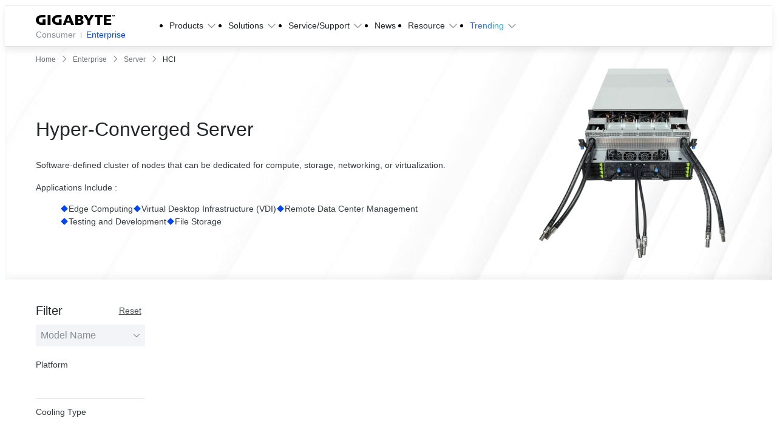

--- FILE ---
content_type: text/html;charset=utf-8
request_url: https://www.gigabyte.com/lk/Enterprise/Server?fid=2263
body_size: 75497
content:
<!DOCTYPE html><html  lang="si-LK" dir="ltr" class="" style=""><head><meta charset="utf-8">
<meta name="viewport" content="width=device-width, initial-scale=1">
<script nonce="0f046af229e821c3e43a908977f00246304a9782ad690f70805c98434868f2bb" data-hid="app-script-0">window.isNuxtPage = true;</script>
<title>Hyper-Converged Server - GIGABYTE Sri Lanka</title>
<link rel="preconnect" href="https://www.googletagmanager.com">
<link rel="preconnect" href="https://static.gigabyte.com">
<link integrity="sha384-OuEOOLoQPuetwV57TetfxcyK3u7+LRz9SFQ2AtgTwIdwCHUNBql5g0u3xe76DqrZ" rel="stylesheet" href="/_nuxt/entry.RI-SpDwW.css" crossorigin>
<link integrity="sha384-t7kBCYbngZ8ltAng3aTG0DnKd9XvPRdjNO2hHhh7DsKM8XFZeNWcUSrs+IKrVm+L" rel="stylesheet" href="/_nuxt/default.ChlfzGWi.css" crossorigin>
<link integrity="sha384-zrSlAcT2Ke1G8sZkEq8FNmjQ12NJgyGscR8xQOxxLW4MgWmKZjUmibliSGCsgOOf" rel="stylesheet" href="/_nuxt/useCookieRedirectLanguage.COWyPdeV.css" crossorigin>
<link integrity="sha384-8TBpB48UFX7kCRGdJ9oR5jIdt2WA95G1whUiWgafoADrPY4KrgEdTbCyilX2eERo" rel="stylesheet" href="/_nuxt/ALinkTargetBlank.O8T68Hiu.css" crossorigin>
<link integrity="sha384-MXAQMe6m5G3MnW1bwmhwx8k1lhGrJ0tJ7qeWAPnHZEFradfh48Bbn1FzwzbG/A+H" rel="stylesheet" href="/_nuxt/Chip.D5olSNz3.css" crossorigin>
<link integrity="sha384-Y+k9AZu6A7DT8tBlHIVjVfhZ2ejABp6CnQ7zBIDLcMB/8sx5vcIAD/IoCYahc8CK" rel="stylesheet" href="/_nuxt/Tooltip.DGLHHNzk.css" crossorigin>
<link integrity="sha384-1vwQ+mIgevyRK8oHZGIHi8ezuiSPpYo8iEIhbgCLTUeX+RrFXzoFSggNXUHScFH8" rel="stylesheet" href="/_nuxt/MainButton.yqfNI-c4.css" crossorigin>
<link integrity="sha384-Hzgm3LfmLTEtzQXz/NhrsO4Z6RK5eSSSOiwcFd0rJ4jmx0WOBdYvAG9k+BkkrVNf" rel="stylesheet" href="/_nuxt/AjaxLoading.BAZDcyN2.css" crossorigin>
<link integrity="sha384-EZc4i9AMFpGifZiQUJ2Ul/Q/um5vx9JZAWlzWLdPSVTEBk6LIP4GmGL6olG0UF5A" rel="stylesheet" href="/_nuxt/index.8azbruno.css" crossorigin>
<link integrity="sha384-AtAzYU/MJhNi21l0XYQwvnyQT6EmGgYpiUEknTeA/vY5Z1BcV7kxXIccTJzieyFv" rel="stylesheet" href="/_nuxt/swiper.DAL4OWtT.css" crossorigin>
<link integrity="sha384-eGUePI8q233pekzRorlX28ABefX9aRafQ4Ui6RAT6MfS9DDxd19qITFrdS4HWM7B" rel="stylesheet" href="/_nuxt/SaveFavoriteButton.Cfz5CA5i.css" crossorigin>
<link integrity="sha384-nHvNOSf06VZ8Wj2O4YSc2JDxl2Se+IaUX+UaEKWkPjRoGkvS7g8InSoJ9FmC2ywU" rel="stylesheet" href="/_nuxt/ComparePopup.CEWfExVY.css" crossorigin>
<link integrity="sha384-s4dls+kzm4QiehS2ZNeTehnEhQRg5mWPCk3RAt1cy9E7MaLuHa0upUYWZt8w6/Eg" rel="stylesheet" href="/_nuxt/CompareAutoComplete.D7SBHxBh.css" crossorigin>
<link integrity="sha384-DULTZC843SIfkN4x19NW3H/GrezZlWSrKJzqY9hVvdnLobPUfSQ9W4msLkulWD0a" rel="stylesheet" href="/_nuxt/MainCheckbox.4ivnyiBk.css" crossorigin>
<link integrity="sha384-OwUWHLMQb5250SOe/CDCMn8idXw3B0KxXcjffYj9lnMaRIwdxkc/ePYX8wU0PR6c" rel="stylesheet" href="/_nuxt/MainQuickShippingTag.CvzAVvto.css" crossorigin>
<link integrity="sha384-RY1whuuUkqw5CibRXu7OG/Rs8a6QOmdiPEh2w6C30dfrquAAiMdMrXq5oODLFoUm" rel="stylesheet" href="/_nuxt/pagination.CwamqhTN.css" crossorigin>
<link integrity="sha384-klXSlEvg7DNbPgOgZmR25vZT32/uwUeN2ZORB4HlpJsYoILuGW5P2XG7MOOwHnZf" rel="stylesheet" href="/_nuxt/gear.Aflu_AfJ.css" crossorigin>
<link integrity="sha384-n3U41tXe4VHCm4yTRtDJhi3GJatZex3bIwtHFGqGAVi2BwNT/C1TsRG2X14xHQJ8" rel="stylesheet" href="/_nuxt/MainBreadcrumb.BUHkSTUa.css" crossorigin>
<link integrity="sha384-zj0zMaJzD1Xs3yr0Xni+uHm8nRDxniZfChRPu+cbuUeuyGfo1n/BH3iSceAanzYL" rel="stylesheet" href="/_nuxt/Tab.B_vnE_mH.css" crossorigin>
<link integrity="sha384-JA09a4kzePaCiq9n1oGTiZZmAVRKKvnspORGhcOR0CT4rQuJ4GET+Xrfyd2cHbw5" rel="stylesheet" href="/_nuxt/BottomRightIcons.gW44XrMF.css" crossorigin>
<link integrity="sha384-U362oRadZOjH58tnKk6g0wXBY0qMVI0Pj/mfcOnvSLLpRb0Wr2/x4JX3kjlIUEP2" rel="stylesheet" href="/_nuxt/BackgroundVideo.BAXU8u4d.css" crossorigin>
<link integrity="sha384-1ssY29Wu+J9VuqGn0dllYhxxxQfpfhced6yXTV28nJBIXrDHJVna06KLaBngnlOD" rel="stylesheet" href="/_nuxt/PopupFormManager.Cgx2ghcb.css" crossorigin>
<link integrity="sha384-24gZwHriqZP7qD3tAYQqXO14GULRiK8g6tPACnlnrIgSKvan2yz32nLHhzI2/p1k" rel="modulepreload" as="script" crossorigin href="/_nuxt/B5PQHh_u.js">
<link integrity="sha384-YKFs2hLD6m288JwtzF8uwQm8LTFpvLT4W4thwkFFggNUwBxZLfuQ9t1df9et76tu" rel="modulepreload" as="script" crossorigin href="/_nuxt/D43KQ7MR.js">
<link integrity="sha384-sGOCqdW8ELZp9M+IIn3XagJNx1QvDqvkdCrXh9AEttTwkBiPGHdYLimzDd9MY+PQ" rel="modulepreload" as="script" crossorigin href="/_nuxt/DUD9-y7Y.js">
<link integrity="sha384-mlbC9MM3cejC0p3qZ82vn5KPxteAM+4+EFn0Kz3KwFoJWnxukUyT8HnKW2MT6ZE6" rel="modulepreload" as="script" crossorigin href="/_nuxt/CZE1jrpM.js">
<link integrity="sha384-8ramnBq3YLuyfn2A7PzvbFqBRFwDqzE9oCE9IbwX+OSb7is6Th6ueLpF+1SbWbTR" rel="modulepreload" as="script" crossorigin href="/_nuxt/Ct6CWUmo.js">
<link integrity="sha384-gBFij0ODwlfb6v+DYs9G4lFgBTSH8y/grNLslcqjWhF+chhQu7+IbuKk8gPtjkag" rel="modulepreload" as="script" crossorigin href="/_nuxt/nTKwL1LT.js">
<link integrity="sha384-YzntSGAtTyYTM/Ex8792WNSpTPhX2Z29zqkSVWNP/GO3wtk7Fq6Q3cyHZ7oScagC" rel="modulepreload" as="script" crossorigin href="/_nuxt/DxN0Kz1V.js">
<link integrity="sha384-3GkQT0D41hzAoQu2xd9lABb2TIFyeUzV8ZafRHus/XvQ1x9wWBu8lW0vTAtqq3j1" rel="modulepreload" as="script" crossorigin href="/_nuxt/D6STUh38.js">
<link integrity="sha384-Bc5gyS2c6Nt4qf6cZTkHWPW4deijs+GXUpEkHy9VRljaxm5ECT0XDqV9+Q5H4esO" rel="modulepreload" as="script" crossorigin href="/_nuxt/DEbkSGCp.js">
<link integrity="sha384-EoBirgpGXVPvVB55ky9OH3xKhfCkiq9cwkuWz/QTKTG3/I+GjF7g4+d+A/ls2+Jx" rel="modulepreload" as="script" crossorigin href="/_nuxt/D3gP4VV8.js">
<link integrity="sha384-OpMP/9lOhgzOD/VUbscLhhF+2Y4txZXFpha933I7gr8OlqaqngriAm65drBv0VAT" rel="modulepreload" as="script" crossorigin href="/_nuxt/aWFhCddH.js">
<link integrity="sha384-B0JDwtyAoPdspj7hG0WnBT6qrZCpFU1iwtbKF88AC2Q7oZsAe9dlQ+I9WRusTXzH" rel="modulepreload" as="script" crossorigin href="/_nuxt/Did1Bav3.js">
<link integrity="sha384-NAP1Kqhx5O42DeMUAB7SdLrBZW1ymTf+jadG8eImAY/upGhtFL1fDNcanqxXSmbB" rel="modulepreload" as="script" crossorigin href="/_nuxt/DpQoPg-b.js">
<link integrity="sha384-ycLdpqgn5ef/OfHg4+4GX8Z7KMMaZfohOHhZAP5cqr4WY6x+qwWUNjUAIpna/kiU" rel="modulepreload" as="script" crossorigin href="/_nuxt/CQAWecgO.js">
<link integrity="sha384-+kMXeAix9nNr1m/8vQjKqKgmgA81rmCtlpw9s9MwETvocDpV/1DqStEfwIyevMSf" rel="modulepreload" as="script" crossorigin href="/_nuxt/DBdWZCo2.js">
<link integrity="sha384-Ci67s27q4q6MuAX8oxj85HxEWhaN2OgyuYuQ1BzlBcU37ceu9JorMSNtHQibDO1j" rel="modulepreload" as="script" crossorigin href="/_nuxt/qVr-YERX.js">
<link integrity="sha384-j+lMmEMqWurP0lx8Sr0a97/MgC6FxYHrjv2FFSCIEPmmEXuLR5Ff0eodEFezYTEC" rel="modulepreload" as="script" crossorigin href="/_nuxt/D3bkAgOW.js">
<link integrity="sha384-BRwcQYhlfGAP2OfeyWWMyN9ouxOm21LCY53BLY1Lgnh2QcBFQu2Kzxl0Ifqf/iUS" rel="modulepreload" as="script" crossorigin href="/_nuxt/Clv2A3_o.js">
<link integrity="sha384-flhXNpm/XiU6lwHNRIJami/XH5A9y+z/Gi805LK/2+OvM+Z2Ot+vmKVuCGlobLRg" rel="modulepreload" as="script" crossorigin href="/_nuxt/Dl9LmEvH.js">
<link integrity="sha384-O6lZKU3/f+BUMMCNbUsvN6qONRlO3hRg9CepM5ty7120d85pYAlEjfUXhQziH87y" rel="modulepreload" as="script" crossorigin href="/_nuxt/Ck5cwSd_.js">
<link integrity="sha384-RVc7jB/XoUSoizUMSWdFzi7dj4rLuwlkYzKLXVa5KPtk6Cfk2Ajonlxv6Ez5aNxQ" rel="modulepreload" as="script" crossorigin href="/_nuxt/BJbWhyyq.js">
<link integrity="sha384-vyDhYxxe5+czU2nZnEz6GvZsCxnACfKo0mfSNY9fARByS0UtnBMipltphZ1LX4q9" rel="modulepreload" as="script" crossorigin href="/_nuxt/BXEWCiQy.js">
<link integrity="sha384-0pBWQ/obJB7nOnl22KWikmhBGeRdoc/Fr1Fnml2zy5II3OCI++zLdi88+nJ0KqMF" rel="modulepreload" as="script" crossorigin href="/_nuxt/BuucsRiS.js">
<link integrity="sha384-MZM9REdUguOXPKZ9rtB7/W6/9CvTXyyuTrKMmW1tjB9xfE74VkAmOjyaQ7N8VrWR" rel="modulepreload" as="script" crossorigin href="/_nuxt/CC73G1mB.js">
<link integrity="sha384-izBMvZn/QxK3ob/5ug+BLoP74jdkocHqP3v75JGMRbAMKtN+hR8Q4F3KHzrmZiK7" rel="modulepreload" as="script" crossorigin href="/_nuxt/CXgrsxey.js">
<link integrity="sha384-E5MxS/ZyLuY+zMPABDoV14qFTOIuavh1ZpMlJ/bCMrzhlSoH1GVaJHnYt7iHEoXn" rel="modulepreload" as="script" crossorigin href="/_nuxt/xGI6rLMD.js">
<link integrity="sha384-Xgq6U8AhyLPL8iu6jF3G4EXK0aNDJJSCPWTFaxJ2Gd5WiinPqqQTmpV/IZTLOHga" rel="modulepreload" as="script" crossorigin href="/_nuxt/ObaKBPVE.js">
<link integrity="sha384-vosPTLdnbXiBS7jSNIa74e5v3EcvFRjmkBVvJDGxp2c1VAWIs3Hei8oOxaGit8+r" rel="modulepreload" as="script" crossorigin href="/_nuxt/Blt9kOvx.js">
<link integrity="sha384-dlKdgrfo/YOtx5OhkHAter1BEVcxe43s2RGnEIj6Z7MVB16GZykt7WMtyNoXaD74" rel="modulepreload" as="script" crossorigin href="/_nuxt/BUrqCCqu.js">
<link integrity="sha384-G/LEC0hht3J0RgK8Q17cdms6AGun2rJqIckNzPV+wIy56WdR3GSAIkVTId6h3Xzu" rel="modulepreload" as="script" crossorigin href="/_nuxt/8nZGeyOu.js">
<link integrity="sha384-3bBWxWy1c/RcUTUDVyhZkLS+zMjhYvQmICILNcA5XVOy2C27A4q+2Bi/XwV6uZsl" rel="modulepreload" as="script" crossorigin href="/_nuxt/D8LcwBJe.js">
<link integrity="sha384-6WkSWIgZE3VufiDF13GJTozvWG5tLQZVm4aId5XXPeAH4yEHscDHZbeH5f+TiSNi" rel="modulepreload" as="script" crossorigin href="/_nuxt/C7EjFh_D.js">
<link integrity="sha384-N+sRYYvkEzIiJ5InJyOzax3rqv9ijcnGrmTUSz88YgxyQJT1KfVbunQ9Nm0sWUYF" rel="modulepreload" as="script" crossorigin href="/_nuxt/ugE0ekfr.js">
<link integrity="sha384-MUTwanQ8CChOBlDZhBAIXJx5Fk9fGkLS7gnnDECzZpHmYEEndTEfXkegcU4t7RSt" rel="modulepreload" as="script" crossorigin href="/_nuxt/Y6v3w5_5.js">
<link integrity="sha384-epzemtjWRyffZL/fTPKOhrSK03OAgfZ3fIKmpnp/4div4j4e0RPrKIaHGBN1yj1T" rel="modulepreload" as="script" crossorigin href="/_nuxt/CwDt0XVP.js">
<link integrity="sha384-yPcuLtVQIEMU4xo0+ByPe9L+G2qsxzAImqjYggabV+0Hm5AuJn4MgFJ+2n6JCyp9" rel="modulepreload" as="script" crossorigin href="/_nuxt/DKjhWXVn.js">
<link integrity="sha384-YPEe1xhMOJqAGdNnFxK2O5sGOUrXapbid/mzBz6qG9c9MSprqYA9Zy71ByMFgRBz" rel="modulepreload" as="script" crossorigin href="/_nuxt/CQZJmVQd.js">
<link integrity="sha384-nT/1/ZwOG+CocPH1PzgS1TzB6AyHFjOrpXsQfrR9PqJ4rBsnYJp0mzYovbFu4qqg" rel="modulepreload" as="script" crossorigin href="/_nuxt/DjpJZ7-3.js">
<link integrity="sha384-64d01Xa4xWheIFqziOaQXjxjW5hP5kl6hQhgJo/SnXJTRokzy2USuCnJnGK+Eslg" rel="modulepreload" as="script" crossorigin href="/_nuxt/DIlBMz5a.js">
<link integrity="sha384-CJI4d3iCOQuWEep4AbEE1aAbgMPgtsDChTpucjtWJZjgHPREVh8pxe296I62IEoL" rel="modulepreload" as="script" crossorigin href="/_nuxt/DqeRqD1f.js">
<link integrity="sha384-U9OJFl7mH6Tei7tRUO5u1bnqflUtnTW061DeAQktTkysgLDCGhZ1eOd1e+2C6/mo" rel="modulepreload" as="script" crossorigin href="/_nuxt/CLqbpIHx.js">
<link integrity="sha384-0ymruTdGzQLEs8Lyjj/fsRdCy7Nmg3hFBS3HcYG7tGxHN2lhw0Rij/wqpgXdjVf8" rel="modulepreload" as="script" crossorigin href="/_nuxt/wJTbNDwj.js">
<link integrity="sha384-XNVChcTQYQg/AfNINL0obtO+uYSMXT1pj6TIdC3oqkc+QpPAcYF4mL/D3ktBHsni" rel="modulepreload" as="script" crossorigin href="/_nuxt/wCqGOxzp.js">
<link integrity="sha384-IOkdQIBJN3DD4yNfkkGNdBhh65kUdlOahM8Yvt0PI8WjwT1eRRaMbAC4ofknEr/k" rel="modulepreload" as="script" crossorigin href="/_nuxt/D9bFQd8Y.js">
<link integrity="sha384-ypLzF7Q0wYWRDXGolMgIS5i3snbQ72rJ+2bwunlPlMfYQZ9ze9AL+qXi4MbzKTc5" rel="modulepreload" as="script" crossorigin href="/_nuxt/DAbAPtKb.js">
<link integrity="sha384-0aQf7RCXYlpyYWSdnfpDTSimUK1csJMOcDtUO1K4mKbxQbIPBaSBsXZAVjAQO9DU" rel="modulepreload" as="script" crossorigin href="/_nuxt/BHt38DZa.js">
<link integrity="sha384-wy0Uz6saT8c6Ph+HypgrjFQkpTES4B79nNj7+udA+WI5iwaMwcq5oqrYg1CkSpBh" rel="modulepreload" as="script" crossorigin href="/_nuxt/DiVbGpyY.js">
<link integrity="sha384-Tnv1zUt3BKZezt9ygkaLZmm++xGfu3mHKQ5LPJwxhJQMkYPs1Oib0EsSm2poD2KX" rel="modulepreload" as="script" crossorigin href="/_nuxt/DtDVLMSC.js">
<link integrity="sha384-0DyznA4Hc9niQsNZu7UnudAh9eA5oReUkQqT5IdlamCEFyb+0fO0uQWxMn9+d5f8" rel="modulepreload" as="script" crossorigin href="/_nuxt/B3jDmu8Z.js">
<link integrity="sha384-JYRhXE0YJLCQCEHwnizMOzxz235Jn0mXY8MgM3nDb0cMj48CxLe5uAHBK6ofZ6cL" rel="modulepreload" as="script" crossorigin href="/_nuxt/C3_t4rkp.js">
<link integrity="sha384-SDavjcg/zF43m/IU0PeBtRMnuwoPfJtF3mpBjX/xMvJX3Lk2bJX5bUEhheGFmuPd" rel="modulepreload" as="script" crossorigin href="/_nuxt/CwejSpBB.js">
<link integrity="sha384-zsDKS8IT09wieAJDRxxIEJo8eTj47dA7cgy6u3RiV6OVRDfgWw4g5yoRFejP2IWr" rel="modulepreload" as="script" crossorigin href="/_nuxt/ByCMKQaI.js">
<link integrity="sha384-4rwrZCjBcGNwguzrw+AGLlbiQYC/7w5pXANmcB2h+vT9r+ORfnrFuMl+g+hy1Usi" rel="modulepreload" as="script" crossorigin href="/_nuxt/C2b7Ongr.js">
<link integrity="sha384-ykFzGJKOTKJjRKzVQpL9RPvyJKaVrgdPb4lgmAGes7MmIExJu4xW/Z2QQ8Fgjqct" rel="modulepreload" as="script" crossorigin href="/_nuxt/4C9G94GK.js">
<link integrity="sha384-iL2RaRjrfVKyVKNtfRtiXaClFP4G7VNvLoYf5g8irfXQutILeeQB4AkCwpqgWqL2" rel="modulepreload" as="script" crossorigin href="/_nuxt/CKQLv7af.js">
<link integrity="sha384-bZwW7ixlUPMhbDMtC/kbtkvSDSyD2bdPgUuv1B59kSRph+FG0GRIj55zni3r4pEj" rel="modulepreload" as="script" crossorigin href="/_nuxt/WMpZWChT.js">
<link integrity="sha384-W5L65L6WoUsNNDvxo1xRqnVyj6TM4oshRVP12OFJj16PZ4lE3DJXNZKqpHUjlBua" rel="modulepreload" as="script" crossorigin href="/_nuxt/BOm8FOqz.js">
<link integrity="sha384-mruBB2AuKJUxmNmVMuav2zjsMNEkXBRNzo8BgvR6t1OT3tBVjq9YCIcXc2Nl1F5k" rel="modulepreload" as="script" crossorigin href="/_nuxt/DaTH5gjd.js">
<link integrity="sha384-bZpxBH4CulYOjFA3Syy1f2vlUfihv1tYVdJriqCHZ5Xqb+eqnBTsnvcQt0/0YLYP" rel="modulepreload" as="script" crossorigin href="/_nuxt/DzM7Ct7y.js">
<link integrity="sha384-9um3IZL+zOz9e3QvJ7wHrNqgLboxixt3UrpWtzx4CPkSDWDDkGuYkKDYBbHwlvzw" rel="modulepreload" as="script" crossorigin href="/_nuxt/DvVPm9ts.js">
<link integrity="sha384-Ic5zQQw3eriRWTSGEVqbC8sf9DywMm8tVRhsxCRMau1sIWD0IXgnjZaW4M4e0R98" rel="modulepreload" as="script" crossorigin href="/_nuxt/D8upPfjb.js">
<link integrity="sha384-3cNIzdOAVaSxB0CXhnTtGLJ69Tugg2ytJUKmqwKazSOugzkdTZGNztmvbS697UHh" rel="modulepreload" as="script" crossorigin href="/_nuxt/Cuv7TpHX.js">
<link integrity="sha384-IfxpbihAvptAXf72utcx7Ir62VCQFaZ25vakPeTK5tpCOHPxmZDHmyuerqXJY13n" rel="modulepreload" as="script" crossorigin href="/_nuxt/D3kgMJtn.js">
<link integrity="sha384-yPAZscjEAVQnq+5kFoVoDTD1g21iX7wGG91JjpQr+x7VLWgIRSP046XMtHxs4/9S" rel="modulepreload" as="script" crossorigin href="/_nuxt/B7EjJLF-.js">
<link integrity="sha384-oNRFNcu9HbZYwutTQdbXyV0Nccl+2ubkGavtx1QGad8gIT4RmGvucAMx5isD7C8d" rel="modulepreload" as="script" crossorigin href="/_nuxt/DKpdrs4B.js">
<link integrity="sha384-ZRL+34MvxxbpK+p5y3PbGyXmJc4F19D417GG5HookClhWTlW9qoKJAxGT2MjMYo5" rel="modulepreload" as="script" crossorigin href="/_nuxt/DLys1Mmm.js">
<link integrity="sha384-JY68/3fyX+M/jB9m37ZuLppu2VyWGMUehtrfMlsL4f0uRgBUeq9jBavXeBrm9r3i" rel="modulepreload" as="script" crossorigin href="/_nuxt/DBg3GTVy.js">
<link integrity="sha384-1LZzkS9SWwNJR9KH0oAu60E8+xzDRsaCwTo0Dexh0V3K6k66b4KliEdn/2y0wYND" rel="modulepreload" as="script" crossorigin href="/_nuxt/Boh5fWXj.js">
<link integrity="sha384-SK17Gy7JhTkX9VFMyTck5RJI5CIBYu5F3Nl761DFJ4vAESRywXo4ayFYrsEFghCr" rel="modulepreload" as="script" crossorigin href="/_nuxt/DRxM1ihW.js">
<link integrity="sha384-NRiSeO1uTHDsTfBHMTGed7KcgHFip2YTFPoEJ8t45R4CGpZcruXdjmfIdnk4QCbZ" rel="modulepreload" as="script" crossorigin href="/_nuxt/BK1BXvEm.js">
<link integrity="sha384-sY72I1O5mhhctOqUCM8NHrnj5gzGWmOC+tXBnPTTCetBTiXcVILuGHbYRBEcfOv7" rel="modulepreload" as="script" crossorigin href="/_nuxt/Bl4znAPU.js">
<link integrity="sha384-9OibOVQnoShM+9bBdyF19U/4FP/GniUUnzwQymRVcY9XFUknnS/GzHriVwYU7VLX" rel="modulepreload" as="script" crossorigin href="/_nuxt/Cs35ieoR.js">
<link integrity="sha384-vGTkN8XCTeIqlW3E2EnEqZJgQT6TkCLaiQB0IdCxSuvBQUUDLwfSLuCarx7XyU6G" rel="modulepreload" as="script" crossorigin href="/_nuxt/BIRo_G_b.js">
<link integrity="sha384-XZlwZhtUzRqWubeRVCERshhXeyrHJDiO9RndmFd+dlz9mKp3Q/+jTsVO98PKLHTn" rel="modulepreload" as="script" crossorigin href="/_nuxt/vRwaNqOI.js">
<link integrity="sha384-CXlBEOtYojiO7WusGkV9+iahhy6e+pGp2TIQUqrubsUGGhOcLjvP8P5wcr77WIf9" rel="modulepreload" as="script" crossorigin href="/_nuxt/D-m-uDpa.js">
<link integrity="sha384-EdbHpVmZQCT3JRIcp3TrURGMI6PRyFCppyTp+7qvz7bIa3EdP+vlsd5nyrv8dfU7" rel="modulepreload" as="script" crossorigin href="/_nuxt/Dcx16SAh.js">
<link integrity="sha384-ZqmbpD+cd9PRZFWklFmLDQvKClSOcxOzH1hikieltZYOYl8QbohPj0lb1b4nqkUK" rel="modulepreload" as="script" crossorigin href="/_nuxt/BMdgFhiw.js">
<link integrity="sha384-qek01Fn77rFSrJTUmQyZOaRDGvvfz6VG4xqQjYNmeXxMK6RUurWBe+50LgI//N3A" rel="modulepreload" as="script" crossorigin href="/_nuxt/BBtKZzuc.js">
<link integrity="sha384-ygldn4svl+ypGmn5PsPmZKfM0fwK85xCVpaXJhil9cb6uNqtvrlzwYEmAD3uFAm/" rel="modulepreload" as="script" crossorigin href="/_nuxt/BqpU6NhZ.js">
<link integrity="sha384-j+rkFZLaZ+6KtyYxSvA/Ts9nAfID1ysSUyRAR74A/GLDwIE582fRtf5xPlCr3J6S" rel="modulepreload" as="script" crossorigin href="/_nuxt/DgiQIiMY.js">
<link integrity="sha384-0qI7x4Pjqjj0AeE8dIhQUTfElUp/2IMx8Vl8X/cREdyAfHNwpbKCxtpUHFbt5p8w" rel="preload" as="fetch" fetchpriority="low" crossorigin="anonymous" href="/_nuxt/builds/meta/f16a8b33-d27a-45dc-901d-2a8638d535dd.json">
<link rel="dns-prefetch" href="https://cdn-cookieyes.com">
<link rel="dns-prefetch" href="https://log.cookieyes.com">
<link rel="dns-prefetch" href="https://www.clarity.ms">
<link rel="dns-prefetch" href="https://www.facebook.com">
<link rel="dns-prefetch" href="https://connect.facebook.net">
<link rel="prefetch" as="image" type="image/png" href="/_nuxt/Error_search.CPBiJfJB.png">
<link rel="prefetch" as="image" type="image/png" href="/_nuxt/hero-section-mobile-bg.D7CbJCl-.png">
<link rel="prefetch" as="image" type="image/png" href="/_nuxt/hero-section-desktop-bg.Z_jNb_Ra.png">
<link rel="prefetch" as="image" type="image/jpeg" href="/_nuxt/quick-finder-bg.BrUJVuUt.jpg">
<link rel="prefetch" as="image" type="image/jpeg" href="/_nuxt/qf-bg.vn1btD9y.jpg">
<meta property="og:title" content="Hyper-Converged Server - GIGABYTE Sri Lanka">
<meta name="description" content="Software-defined cluster of nodes that can be dedicated for compute, storage, networking, or virtualization.">
<meta property="og:description" content="Software-defined cluster of nodes that can be dedicated for compute, storage, networking, or virtualization.">
<meta property="og:site_name" content="GIGABYTE">
<meta property="og:type" content="website">
<meta property="og:url" content="https://www.gigabyte.com/lk/Enterprise/Server">
<meta property="og:image" content="https://static.gigabyte.com/StaticFile/Image/Global/e88192b3e82f2c9a7cdc26bd437f83ed/Product/47596">
<meta name="twitter:card" content="summary_large_image">
<meta name="twitter:site" content="@GIGABYTE">
<meta name="msvalidate.01" content="410E4BFFE03EE59B0699BC080618F2AB">
<meta name="facebook-domain-verification" content="aex2s6gz5wjitcc04hpl11olei47k5">
<meta name="referrer" content="no-referrer-when-downgrade">
<style cssr-id="n-popover">.n-popover {

 transition:
 box-shadow .3s var(--n-bezier),
 background-color .3s var(--n-bezier),
 color .3s var(--n-bezier);
 position: relative;
 font-size: var(--n-font-size);
 color: var(--n-text-color);
 box-shadow: var(--n-box-shadow);
 word-break: break-word;
 
}

.n-popover > .n-scrollbar {

 height: inherit;
 max-height: inherit;
 
}

.n-popover:not(.n-popover--raw) {

 background-color: var(--n-color);
 border-radius: var(--n-border-radius);
 
}

.n-popover:not(.n-popover--raw):not(.n-popover--scrollable):not(.n-popover--show-header-or-footer) {
padding: var(--n-padding);
}

.n-popover .n-popover__header {

 padding: var(--n-padding);
 border-bottom: 1px solid var(--n-divider-color);
 transition: border-color .3s var(--n-bezier);
 
}

.n-popover .n-popover__footer {

 padding: var(--n-padding);
 border-top: 1px solid var(--n-divider-color);
 transition: border-color .3s var(--n-bezier);
 
}

.n-popover.n-popover--scrollable .n-popover__content, .n-popover.n-popover--show-header-or-footer .n-popover__content {

 padding: var(--n-padding);
 
}

.n-popover-shared {

 transform-origin: inherit;
 
}

.n-popover-shared .n-popover-arrow-wrapper {

 position: absolute;
 overflow: hidden;
 pointer-events: none;
 
}

.n-popover-shared .n-popover-arrow-wrapper .n-popover-arrow {

 transition: background-color .3s var(--n-bezier);
 position: absolute;
 display: block;
 width: calc(var(--n-arrow-height) * 1.414);
 height: calc(var(--n-arrow-height) * 1.414);
 box-shadow: 0 0 8px 0 rgba(0, 0, 0, .12);
 transform: rotate(45deg);
 background-color: var(--n-color);
 pointer-events: all;
 
}

.n-popover-shared.popover-transition-enter-from, .n-popover-shared.popover-transition-leave-to {

 opacity: 0;
 transform: scale(.85);
 
}

.n-popover-shared.popover-transition-enter-to, .n-popover-shared.popover-transition-leave-from {

 transform: scale(1);
 opacity: 1;
 
}

.n-popover-shared.popover-transition-enter-active {

 transition:
 box-shadow .3s var(--n-bezier),
 background-color .3s var(--n-bezier),
 color .3s var(--n-bezier),
 opacity .15s var(--n-bezier-ease-out),
 transform .15s var(--n-bezier-ease-out);
 
}

.n-popover-shared.popover-transition-leave-active {

 transition:
 box-shadow .3s var(--n-bezier),
 background-color .3s var(--n-bezier),
 color .3s var(--n-bezier),
 opacity .15s var(--n-bezier-ease-in),
 transform .15s var(--n-bezier-ease-in);
 
}

[v-placement="top-start"] > .n-popover-shared {

 margin-bottom: var(--n-space);
 
}

[v-placement="top-start"] > .n-popover-shared.n-popover-shared--show-arrow {

 margin-bottom: var(--n-space-arrow);
 
}

[v-placement="top-start"] > .n-popover-shared.n-popover-shared--overlap {

 margin: 0;
 
}

[v-placement="top-start"] > .n-popover-shared > .n-popover-arrow-wrapper {

 right: 0;
 left: 0;
 top: 0;
 bottom: 0;
 top: 100%;
 bottom: auto;
 height: var(--n-space-arrow);
 
}

[v-placement="top-start"] > .n-popover-shared > .n-popover-arrow-wrapper .n-popover-arrow {

 top: calc(var(--n-arrow-height) * 1.414 / -2);
 left: calc(var(--n-arrow-offset) - var(--v-offset-left));
 
}

[v-placement="top"] > .n-popover-shared {

 margin-bottom: var(--n-space);
 
}

[v-placement="top"] > .n-popover-shared.n-popover-shared--show-arrow {

 margin-bottom: var(--n-space-arrow);
 
}

[v-placement="top"] > .n-popover-shared.n-popover-shared--overlap {

 margin: 0;
 
}

[v-placement="top"] > .n-popover-shared > .n-popover-arrow-wrapper {

 right: 0;
 left: 0;
 top: 0;
 bottom: 0;
 top: 100%;
 bottom: auto;
 height: var(--n-space-arrow);
 
}

[v-placement="top"] > .n-popover-shared > .n-popover-arrow-wrapper .n-popover-arrow {

 top: calc(var(--n-arrow-height) * 1.414 / -2);
 transform: translateX(calc(var(--n-arrow-height) * 1.414 / -2)) rotate(45deg);
 left: 50%;
 
}

[v-placement="top-end"] > .n-popover-shared {

 margin-bottom: var(--n-space);
 
}

[v-placement="top-end"] > .n-popover-shared.n-popover-shared--show-arrow {

 margin-bottom: var(--n-space-arrow);
 
}

[v-placement="top-end"] > .n-popover-shared.n-popover-shared--overlap {

 margin: 0;
 
}

[v-placement="top-end"] > .n-popover-shared > .n-popover-arrow-wrapper {

 right: 0;
 left: 0;
 top: 0;
 bottom: 0;
 top: 100%;
 bottom: auto;
 height: var(--n-space-arrow);
 
}

[v-placement="top-end"] > .n-popover-shared > .n-popover-arrow-wrapper .n-popover-arrow {

 top: calc(var(--n-arrow-height) * 1.414 / -2);
 right: calc(var(--n-arrow-offset) + var(--v-offset-left));
 
}

[v-placement="bottom-start"] > .n-popover-shared {

 margin-top: var(--n-space);
 
}

[v-placement="bottom-start"] > .n-popover-shared.n-popover-shared--show-arrow {

 margin-top: var(--n-space-arrow);
 
}

[v-placement="bottom-start"] > .n-popover-shared.n-popover-shared--overlap {

 margin: 0;
 
}

[v-placement="bottom-start"] > .n-popover-shared > .n-popover-arrow-wrapper {

 right: 0;
 left: 0;
 top: 0;
 bottom: 0;
 bottom: 100%;
 top: auto;
 height: var(--n-space-arrow);
 
}

[v-placement="bottom-start"] > .n-popover-shared > .n-popover-arrow-wrapper .n-popover-arrow {

 bottom: calc(var(--n-arrow-height) * 1.414 / -2);
 left: calc(var(--n-arrow-offset) - var(--v-offset-left));
 
}

[v-placement="bottom"] > .n-popover-shared {

 margin-top: var(--n-space);
 
}

[v-placement="bottom"] > .n-popover-shared.n-popover-shared--show-arrow {

 margin-top: var(--n-space-arrow);
 
}

[v-placement="bottom"] > .n-popover-shared.n-popover-shared--overlap {

 margin: 0;
 
}

[v-placement="bottom"] > .n-popover-shared > .n-popover-arrow-wrapper {

 right: 0;
 left: 0;
 top: 0;
 bottom: 0;
 bottom: 100%;
 top: auto;
 height: var(--n-space-arrow);
 
}

[v-placement="bottom"] > .n-popover-shared > .n-popover-arrow-wrapper .n-popover-arrow {

 bottom: calc(var(--n-arrow-height) * 1.414 / -2);
 transform: translateX(calc(var(--n-arrow-height) * 1.414 / -2)) rotate(45deg);
 left: 50%;
 
}

[v-placement="bottom-end"] > .n-popover-shared {

 margin-top: var(--n-space);
 
}

[v-placement="bottom-end"] > .n-popover-shared.n-popover-shared--show-arrow {

 margin-top: var(--n-space-arrow);
 
}

[v-placement="bottom-end"] > .n-popover-shared.n-popover-shared--overlap {

 margin: 0;
 
}

[v-placement="bottom-end"] > .n-popover-shared > .n-popover-arrow-wrapper {

 right: 0;
 left: 0;
 top: 0;
 bottom: 0;
 bottom: 100%;
 top: auto;
 height: var(--n-space-arrow);
 
}

[v-placement="bottom-end"] > .n-popover-shared > .n-popover-arrow-wrapper .n-popover-arrow {

 bottom: calc(var(--n-arrow-height) * 1.414 / -2);
 right: calc(var(--n-arrow-offset) + var(--v-offset-left));
 
}

[v-placement="left-start"] > .n-popover-shared {

 margin-right: var(--n-space);
 
}

[v-placement="left-start"] > .n-popover-shared.n-popover-shared--show-arrow {

 margin-right: var(--n-space-arrow);
 
}

[v-placement="left-start"] > .n-popover-shared.n-popover-shared--overlap {

 margin: 0;
 
}

[v-placement="left-start"] > .n-popover-shared > .n-popover-arrow-wrapper {

 right: 0;
 left: 0;
 top: 0;
 bottom: 0;
 left: 100%;
 right: auto;
 width: var(--n-space-arrow);
 
}

[v-placement="left-start"] > .n-popover-shared > .n-popover-arrow-wrapper .n-popover-arrow {

 left: calc(var(--n-arrow-height) * 1.414 / -2);
 top: calc(var(--n-arrow-offset-vertical) - var(--v-offset-top));
 
}

[v-placement="left"] > .n-popover-shared {

 margin-right: var(--n-space);
 
}

[v-placement="left"] > .n-popover-shared.n-popover-shared--show-arrow {

 margin-right: var(--n-space-arrow);
 
}

[v-placement="left"] > .n-popover-shared.n-popover-shared--overlap {

 margin: 0;
 
}

[v-placement="left"] > .n-popover-shared > .n-popover-arrow-wrapper {

 right: 0;
 left: 0;
 top: 0;
 bottom: 0;
 left: 100%;
 right: auto;
 width: var(--n-space-arrow);
 
}

[v-placement="left"] > .n-popover-shared > .n-popover-arrow-wrapper .n-popover-arrow {

 left: calc(var(--n-arrow-height) * 1.414 / -2);
 transform: translateY(calc(var(--n-arrow-height) * 1.414 / -2)) rotate(45deg);
 top: 50%;
 
}

[v-placement="left-end"] > .n-popover-shared {

 margin-right: var(--n-space);
 
}

[v-placement="left-end"] > .n-popover-shared.n-popover-shared--show-arrow {

 margin-right: var(--n-space-arrow);
 
}

[v-placement="left-end"] > .n-popover-shared.n-popover-shared--overlap {

 margin: 0;
 
}

[v-placement="left-end"] > .n-popover-shared > .n-popover-arrow-wrapper {

 right: 0;
 left: 0;
 top: 0;
 bottom: 0;
 left: 100%;
 right: auto;
 width: var(--n-space-arrow);
 
}

[v-placement="left-end"] > .n-popover-shared > .n-popover-arrow-wrapper .n-popover-arrow {

 left: calc(var(--n-arrow-height) * 1.414 / -2);
 bottom: calc(var(--n-arrow-offset-vertical) + var(--v-offset-top));
 
}

[v-placement="right-start"] > .n-popover-shared {

 margin-left: var(--n-space);
 
}

[v-placement="right-start"] > .n-popover-shared.n-popover-shared--show-arrow {

 margin-left: var(--n-space-arrow);
 
}

[v-placement="right-start"] > .n-popover-shared.n-popover-shared--overlap {

 margin: 0;
 
}

[v-placement="right-start"] > .n-popover-shared > .n-popover-arrow-wrapper {

 right: 0;
 left: 0;
 top: 0;
 bottom: 0;
 right: 100%;
 left: auto;
 width: var(--n-space-arrow);
 
}

[v-placement="right-start"] > .n-popover-shared > .n-popover-arrow-wrapper .n-popover-arrow {

 right: calc(var(--n-arrow-height) * 1.414 / -2);
 top: calc(var(--n-arrow-offset-vertical) - var(--v-offset-top));
 
}

[v-placement="right"] > .n-popover-shared {

 margin-left: var(--n-space);
 
}

[v-placement="right"] > .n-popover-shared.n-popover-shared--show-arrow {

 margin-left: var(--n-space-arrow);
 
}

[v-placement="right"] > .n-popover-shared.n-popover-shared--overlap {

 margin: 0;
 
}

[v-placement="right"] > .n-popover-shared > .n-popover-arrow-wrapper {

 right: 0;
 left: 0;
 top: 0;
 bottom: 0;
 right: 100%;
 left: auto;
 width: var(--n-space-arrow);
 
}

[v-placement="right"] > .n-popover-shared > .n-popover-arrow-wrapper .n-popover-arrow {

 right: calc(var(--n-arrow-height) * 1.414 / -2);
 transform: translateY(calc(var(--n-arrow-height) * 1.414 / -2)) rotate(45deg);
 top: 50%;
 
}

[v-placement="right-end"] > .n-popover-shared {

 margin-left: var(--n-space);
 
}

[v-placement="right-end"] > .n-popover-shared.n-popover-shared--show-arrow {

 margin-left: var(--n-space-arrow);
 
}

[v-placement="right-end"] > .n-popover-shared.n-popover-shared--overlap {

 margin: 0;
 
}

[v-placement="right-end"] > .n-popover-shared > .n-popover-arrow-wrapper {

 right: 0;
 left: 0;
 top: 0;
 bottom: 0;
 right: 100%;
 left: auto;
 width: var(--n-space-arrow);
 
}

[v-placement="right-end"] > .n-popover-shared > .n-popover-arrow-wrapper .n-popover-arrow {

 right: calc(var(--n-arrow-height) * 1.414 / -2);
 bottom: calc(var(--n-arrow-offset-vertical) + var(--v-offset-top));
 
}

[v-placement="right-start"] > .n-popover-shared.n-popover-shared--center-arrow .n-popover-arrow {
top: calc(max(calc((var(--v-target-height, 0px) - var(--n-arrow-height) * 1.414) / 2), var(--n-arrow-offset-vertical)) - var(--v-offset-top));
}

[v-placement="left-start"] > .n-popover-shared.n-popover-shared--center-arrow .n-popover-arrow {
top: calc(max(calc((var(--v-target-height, 0px) - var(--n-arrow-height) * 1.414) / 2), var(--n-arrow-offset-vertical)) - var(--v-offset-top));
}

[v-placement="top-end"] > .n-popover-shared.n-popover-shared--center-arrow .n-popover-arrow {
right: calc(max(calc((var(--v-target-width, 0px) - var(--n-arrow-height) * 1.414) / 2), var(--n-arrow-offset)) + var(--v-offset-left));
}

[v-placement="bottom-end"] > .n-popover-shared.n-popover-shared--center-arrow .n-popover-arrow {
right: calc(max(calc((var(--v-target-width, 0px) - var(--n-arrow-height) * 1.414) / 2), var(--n-arrow-offset)) + var(--v-offset-left));
}

[v-placement="right-end"] > .n-popover-shared.n-popover-shared--center-arrow .n-popover-arrow {
bottom: calc(max(calc((var(--v-target-height, 0px) - var(--n-arrow-height) * 1.414) / 2), var(--n-arrow-offset-vertical)) + var(--v-offset-top));
}

[v-placement="left-end"] > .n-popover-shared.n-popover-shared--center-arrow .n-popover-arrow {
bottom: calc(max(calc((var(--v-target-height, 0px) - var(--n-arrow-height) * 1.414) / 2), var(--n-arrow-offset-vertical)) + var(--v-offset-top));
}

[v-placement="top-start"] > .n-popover-shared.n-popover-shared--center-arrow .n-popover-arrow {
left: calc(max(calc((var(--v-target-width, 0px) - var(--n-arrow-height) * 1.414) / 2), var(--n-arrow-offset)) - var(--v-offset-left));
}

[v-placement="bottom-start"] > .n-popover-shared.n-popover-shared--center-arrow .n-popover-arrow {
left: calc(max(calc((var(--v-target-width, 0px) - var(--n-arrow-height) * 1.414) / 2), var(--n-arrow-offset)) - var(--v-offset-left));
}</style>
<style cssr-id="vueuc/binder">.v-binder-follower-container {
  position: absolute;
  left: 0;
  right: 0;
  top: 0;
  height: 0;
  pointer-events: none;
  z-index: auto;
}

.v-binder-follower-content {
  position: absolute;
  z-index: auto;
}

.v-binder-follower-content > * {
  pointer-events: all;
}</style>
<link rel="shortcut icon" type="image/x-icon" href="/favicon.ico">
<link rel="apple-touch-icon" href="https://www.gigabyte.com/iisApplicationNuxt/Images/common/Apple-touch-icon-v20230116.png">
<script nonce="0f046af229e821c3e43a908977f00246304a9782ad690f70805c98434868f2bb" id="googletagmanager-script" type="text/javascript">(function (w, d, s, l, i) {
          w[l] = w[l] || [];
          w[l].push({
            'gtm.start':
              new Date().getTime(),
            event: 'gtm.js'
          });
          var f = d.getElementsByTagName(s)[0],
            j = d.createElement(s),
            dl = l != 'dataLayer' ? '&l=' + l : '';
          j.async = true;
          j.src =
            'https://www.googletagmanager.com/gtm.js?id=' + i + dl;
          f.parentNode.insertBefore(j, f);
        })(window, document, 'script', 'dataLayer', 'GTM-TC5LTNQ')</script>
<link rel="canonical" href="https://www.gigabyte.com/lk/Enterprise/Server?fid=2263">
<script nonce="0f046af229e821c3e43a908977f00246304a9782ad690f70805c98434868f2bb" type="application/ld+json">{"@context":"https://schema.org","@type":"BreadcrumbList","itemListElement":[{"@type":"ListItem","position":1,"name":"Home","item":"https://www.gigabyte.com/lk"},{"@type":"ListItem","position":2,"name":"Enterprise","item":"https://www.gigabyte.com/lk/Enterprise"},{"@type":"ListItem","position":3,"name":"Server","item":"https://www.gigabyte.com/lk/Enterprise/Server"},{"@type":"ListItem","position":4,"name":"HCI"}]}</script>
<script nonce="0f046af229e821c3e43a908977f00246304a9782ad690f70805c98434868f2bb" integrity="sha384-24gZwHriqZP7qD3tAYQqXO14GULRiK8g6tPACnlnrIgSKvan2yz32nLHhzI2/p1k" type="module" src="/_nuxt/B5PQHh_u.js" crossorigin></script><script nonce="0f046af229e821c3e43a908977f00246304a9782ad690f70805c98434868f2bb">"use strict";(()=>{const t=window,e=document.documentElement,c=["dark","light"],n=getStorageValue("localStorage","gbt-theme-style")||"system";let i=n==="system"?u():n;const r=e.getAttribute("data-color-mode-forced");r&&(i=r),l(i),t["__NUXT_COLOR_MODE__"]={preference:n,value:i,getColorScheme:u,addColorScheme:l,removeColorScheme:d};function l(o){const s="gbt-theme-"+o+"",a="";e.classList?e.classList.add(s):e.className+=" "+s,a&&e.setAttribute("data-"+a,o)}function d(o){const s="gbt-theme-"+o+"",a="";e.classList?e.classList.remove(s):e.className=e.className.replace(new RegExp(s,"g"),""),a&&e.removeAttribute("data-"+a)}function f(o){return t.matchMedia("(prefers-color-scheme"+o+")")}function u(){if(t.matchMedia&&f("").media!=="not all"){for(const o of c)if(f(":"+o).matches)return o}return"light"}})();function getStorageValue(t,e){switch(t){case"localStorage":return window.localStorage.getItem(e);case"sessionStorage":return window.sessionStorage.getItem(e);case"cookie":return getCookie(e);default:return null}}function getCookie(t){const c=("; "+window.document.cookie).split("; "+t+"=");if(c.length===2)return c.pop()?.split(";").shift()}</script></head><body><div id="__nuxt"><!--[--><!----><div><noscript>
    <iframe src="https://www.googletagmanager.com/ns.html?id=GTM-TC5LTNQ" height="0" width="0" style="display: none; visibility: hidden"></iframe>
  </noscript></div><div class="n-config-provider topBg" data-program-version="web2.0"><!--[--><div class="header-cover-mask"></div><header class="positionMode-relative gbt-header-section js-gbt-header" lang="si-LK" css-have-product-category-link="true"><div class="header-section-nav-primary js-header-nav-primary"><div class="gbt-restrict-container header-nav-primary-container"><div class="header-navigation-ciLogoProductCategory"><a aria-label="GIGABYTE Home" title="GIGABYTE" href="/lk" class="header-navigation-ciLogo" data-v-8e7a5171><!--[--><svg xmlns="http://www.w3.org/2000/svg" class="GIGABYTECiLogo" data-name="圖層 1" viewBox="0 0 160 20.92"><path d="M124.69 20.92V4.13h-5.18V0h15.88v4.13h-5.15v16.78h-5.56Zm-20.09 0v-7.89L96.86 0h6.42l4.09 8.41L111.43 0h6.42l-7.66 13.03v7.89zm-24.71 0V0h9.61c3.9 0 6.8 1.73 6.8 5.29 0 2.63-1.35 4.09-3.68 4.88v.07c2.78.56 4.24 2.06 4.24 4.62 0 4.99-4.39 6.05-8.15 6.05h-8.83Zm5.55-3.95h1.66c2.03 0 4.17-.3 4.17-2.44 0-2.29-2.18-2.48-4.09-2.48h-1.73v4.92Zm1.58-8.71c1.84 0 3.72-.45 3.72-2.22 0-1.91-1.8-2.1-3.64-2.1h-1.62v4.32zm-1.54 0h-.04zM71.43 20.92l-1.58-4.47H62l-1.65 4.47h-5.67L62.64 0h6.83l8.07 20.92h-6.12Zm-8.15-8.42h5.26l-2.48-8.18h-.07l-2.7 8.18Zm-19.91 8.42c-5.78 0-10.49-4.66-10.55-10.44C32.81 4.74 37.45.09 43.18.07h.38l8.56.04v4.47h-7.66c-3.72.3-5.74 2.74-5.74 5.9a5.885 5.885 0 0 0 5.59 5.63h1.62c.37 0 .67-.28.68-.65v-6.6h5.71v12.05h-8.93Zm-19.26 0V.08h5.56v20.84zm-13.52 0C4.79 20.93.07 16.28 0 10.48-.01 4.74 4.63.08 10.36.07h.38l8.56.04v4.47h-7.66c-3.72.3-5.74 2.74-5.74 5.9a5.864 5.864 0 0 0 5.6 5.63h1.6c.37 0 .67-.28.68-.65V8.85h5.74V20.9h-8.93Zm127.26-.04V0h14.75v3.94h-9.16v4.32h8.67v3.94h-8.67v4.73h9.5v3.94h-15.09Zm21.59-17.8V.68l-.68 2.4h-.6l-.6-2.4v2.4H157V0h.94l.56 2.1.56-2.1h.93v3.08h-.56Zm-4.36 0V.53h-.9V0h2.44v.53h-.9v2.55z" style="stroke-width:0;"></path></svg><!--]--></a><div class="header-navigation-productCategoryLinkArea"><!--[--><span class="header-navigation-productCategory"><a title="Consumer" href="/lk/Consumer" class="header-navigation-productCategoryLink" data-v-8e7a5171><!--[-->Consumer<!--]--></a><span class="header-productCategoryLink-border"> </span></span><span class="header-navigation-productCategory"><a title="Enterprise" href="/lk/Enterprise" class="header-navigation-productCategoryLink isTheSameProductCategory" data-v-8e7a5171><!--[-->Enterprise<!--]--></a><!----></span><!--]--></div></div><nav class="header-navigation-menu-content"><ul class="header-navigation-menu-area"><!--[--><li class="header-navigation-menu-parent-item"><span class="header-navigation-menu-parent js-header-navMenuItem"><span data-menu-id="1334" class="navigation-menu-parent-link" data-v-8e7a5171><!--[-->Products<!--]--></span><svg xmlns="http://www.w3.org/2000/svg" data-name="圖層 1" viewBox="0 0 24 24"><path d="M2.29 7.29a.996.996 0 0 1 1.41 0l8.29 8.29 8.29-8.29a.996.996 0 1 1 1.41 1.41l-9 9a.996.996 0 0 1-1.41 0L2.29 8.71a.996.996 0 0 1 0-1.41Z" style="fill-rule:evenodd;stroke-width:0;"></path></svg></span><div class="header-submenu-expend-area js-header-navMenuItemChild" data-third-menu-id="1334"><div class="gbt-restrict-container"><div class="header-submenu-template-block"><div class="header-subMenu-templateTabMenu"><div class="el-tabs el-tabs--left header-templateTabMenu-expendArea tabContent-isEnterprise"><div class="el-tabs__content"><!--[--><!--[--><div id="pane-1382" class="el-tab-pane header-tab-menu-content device-desktop" role="tabpanel" aria-hidden="false" aria-labelledby="tab-1382" style="padding-bottom:0px;"><!--[--><!--[--><div class="template-multiType-contentBlock"><div class="template-multiType-contentBlockArea"><!--[--><div class="title-is-link template-multiType-group"><a data-menu-id="1445" title href="/lk/Enterprise/PCIe-GPU-Server" class="template-multiType-groupTitle template-menuItem-None" is-set-enterprise-menu-link-tracking-code="false" data-v-8e7a5171><!--[-->PCIe GPU Server<!--]--></a><div class="haveChipStyle multiType-childItem-Content"><!--[--><div class="multiType-childItem-Area"><a title="Standard 19&quot; Server" href="/lk/Enterprise/Standard-19-Inch-Server" class="header-text-style-tag-1" data-v-8e7a5171><!--[--><span class="gbt-chip chip gbt-chip-fill-blue gbt-chip-sm multiType-childItems-child" data-analytics-section-name="enterprise_menu_tag" data-analytics-button-text="PCIe GPU Server"><!--[--><span data-menu-id="1447">Standard 19&quot; Server</span><!--]--></span><!--]--></a></div><div class="multiType-childItem-Area"><a title="MGX Server" href="/lk/Enterprise/MGX-Server" class="header-text-style-tag-1" data-v-8e7a5171><!--[--><span class="gbt-chip chip gbt-chip-fill-blue gbt-chip-sm multiType-childItems-child" data-analytics-section-name="enterprise_menu_tag" data-analytics-button-text="PCIe GPU Server"><!--[--><span data-menu-id="1448">MGX Server</span><!--]--></span><!--]--></a></div><!--]--></div></div><div class="title-is-link template-multiType-group"><a data-menu-id="1446" title href="/lk/Enterprise/HGX-OAM-Server" class="template-multiType-groupTitle template-menuItem-None" is-set-enterprise-menu-link-tracking-code="false" data-v-8e7a5171><!--[-->HGX &amp; OAM Server<!--]--></a><!----></div><!--]--></div></div><div class="template-multiType-contentBlock"><div class="template-multiType-contentBlockArea"><!--[--><span data-menu-id="1438" class="template-multiType-groupTitle" data-v-8e7a5171><!--[-->By Platform<!--]--></span><div class="multiType-childItem-Content"><!--[--><div class="multiType-childItem-Area"><a data-menu-id="1441" title href="/lk/Enterprise/NVIDIA-HGX-Server" class="multiType-childItem-info template-menuItem-None" is-set-enterprise-menu-link-tracking-code="false" data-v-8e7a5171><!--[-->NVIDIA HGX<!--]--></a><!----></div><div class="multiType-childItem-Area"><a data-menu-id="1442" title href="/lk/Enterprise/NVIDIA-Superchip-Server" class="multiType-childItem-info template-menuItem-None" is-set-enterprise-menu-link-tracking-code="false" data-v-8e7a5171><!--[-->NVIDIA Superchip<!--]--></a><!----></div><div class="multiType-childItem-Area"><a data-menu-id="1443" title href="/lk/Enterprise/AMD-OAM-APU-Server" class="multiType-childItem-info template-menuItem-None" is-set-enterprise-menu-link-tracking-code="false" data-v-8e7a5171><!--[-->AMD OAM / APU<!--]--></a><!----></div><div class="multiType-childItem-Area"><a data-menu-id="1444" title href="/lk/Enterprise/Intel-OAM-Server" class="multiType-childItem-info template-menuItem-None" is-set-enterprise-menu-link-tracking-code="false" data-v-8e7a5171><!--[-->Intel OAM<!--]--></a><!----></div><!--]--></div><!--]--></div></div><div class="subMenuBlock-products template-multiType-contentBlock"><div class="template-multiType-contentBlockArea"><!--[--><span data-menu-id="1439" class="template-multiType-groupTitle" data-v-8e7a5171><!--[-->New Products<!--]--></span><div class="multiType-childItem-Content"><!--[--><!--]--></div><!--]--></div></div><div class="subMenuBlock-serverSeries template-multiType-contentBlock"><div class="template-multiType-contentBlockArea"><!--[--><span data-menu-id="1440" class="template-multiType-groupTitle" data-v-8e7a5171><!--[-->Product Series<!--]--></span><div class="multiType-childItem-Content"><!--[--><div class="gbt-tooltip-wrapper multiType-childItem-Area"><a data-menu-id="-181" title href="/lk/Enterprise/X-Series" class="multiType-childItem-info template-menuItem-None" is-set-enterprise-menu-link-tracking-code="false" data-v-8e7a5171><!--[-->X Series<!--]--></a><span class="gbt-tooltip gbt-tooltip-on-right">MGX Server</span></div><div class="gbt-tooltip-wrapper multiType-childItem-Area"><a data-menu-id="-182" title href="/lk/Enterprise/G-Series" class="multiType-childItem-info template-menuItem-None" is-set-enterprise-menu-link-tracking-code="false" data-v-8e7a5171><!--[-->G Series<!--]--></a><span class="gbt-tooltip gbt-tooltip-on-right">GPU Server</span></div><div class="gbt-tooltip-wrapper multiType-childItem-Area"><a data-menu-id="-183" title href="/lk/Enterprise/B-Series" class="multiType-childItem-info template-menuItem-None" is-set-enterprise-menu-link-tracking-code="false" data-v-8e7a5171><!--[-->B Series<!--]--></a><span class="gbt-tooltip gbt-tooltip-on-right">Blade Server</span></div><div class="gbt-tooltip-wrapper multiType-childItem-Area"><a data-menu-id="-184" title href="/lk/Enterprise/R-Series" class="multiType-childItem-info template-menuItem-None" is-set-enterprise-menu-link-tracking-code="false" data-v-8e7a5171><!--[-->R Series<!--]--></a><span class="gbt-tooltip gbt-tooltip-on-right">Rack Server</span></div><div class="gbt-tooltip-wrapper multiType-childItem-Area"><a data-menu-id="-185" title href="/lk/Enterprise/H-Series" class="multiType-childItem-info template-menuItem-None" is-set-enterprise-menu-link-tracking-code="false" data-v-8e7a5171><!--[-->H Series<!--]--></a><span class="gbt-tooltip gbt-tooltip-on-right">High Density Server</span></div><div class="gbt-tooltip-wrapper multiType-childItem-Area"><a data-menu-id="-186" title href="/lk/Enterprise/E-Series" class="multiType-childItem-info template-menuItem-None" is-set-enterprise-menu-link-tracking-code="false" data-v-8e7a5171><!--[-->E Series<!--]--></a><span class="gbt-tooltip gbt-tooltip-on-right">Edge Server</span></div><div class="gbt-tooltip-wrapper multiType-childItem-Area"><a data-menu-id="-187" title href="/lk/Enterprise/S-Series" class="multiType-childItem-info template-menuItem-None" is-set-enterprise-menu-link-tracking-code="false" data-v-8e7a5171><!--[-->S Series<!--]--></a><span class="gbt-tooltip gbt-tooltip-on-right">Storage Server</span></div><div class="gbt-tooltip-wrapper multiType-childItem-Area"><a data-menu-id="-188" title href="/lk/Enterprise/W-Series" class="multiType-childItem-info template-menuItem-None" is-set-enterprise-menu-link-tracking-code="false" data-v-8e7a5171><!--[-->W Series<!--]--></a><span class="gbt-tooltip gbt-tooltip-on-right">Workstation</span></div><div class="gbt-tooltip-wrapper multiType-childItem-Area"><a data-menu-id="-189" title href="/lk/Enterprise/T-Series" class="multiType-childItem-info template-menuItem-None" is-set-enterprise-menu-link-tracking-code="false" data-v-8e7a5171><!--[-->T Series<!--]--></a><span class="gbt-tooltip gbt-tooltip-on-right">Open Compute Project</span></div><div class="gbt-tooltip-wrapper multiType-childItem-Area"><a data-menu-id="-190" title href="/lk/Enterprise/M-Series" class="multiType-childItem-info template-menuItem-None" is-set-enterprise-menu-link-tracking-code="false" data-v-8e7a5171><!--[-->M Series<!--]--></a><span class="gbt-tooltip gbt-tooltip-on-right">Server Motherboard</span></div><!--]--></div><!--]--></div></div><!--]--><!--]--></div><div id="pane-1383" class="el-tab-pane header-tab-menu-content device-desktop" role="tabpanel" aria-hidden="true" aria-labelledby="tab-1383" style="padding-bottom:0px;display:none;"><!--[--><!--[--><div class="template-multiType-contentBlock"><div class="template-multiType-contentBlockArea"><!--[--><div class="title-is-link template-multiType-group"><a data-menu-id="1428" title href="/lk/Enterprise/General-Purpose-Server" class="template-multiType-groupTitle template-menuItem-None" is-set-enterprise-menu-link-tracking-code="false" data-v-8e7a5171><!--[-->General-purpose Server<!--]--></a><div class="haveChipStyle multiType-childItem-Content"><!--[--><div class="multiType-childItem-Area"><a title="1U Server" href="/lk/Enterprise/General-Purpose-Server?fid=2228" class="header-text-style-tag-1" data-v-8e7a5171><!--[--><span class="gbt-chip chip gbt-chip-fill-blue gbt-chip-sm multiType-childItems-child" data-analytics-section-name="enterprise_menu_tag" data-analytics-button-text="General-purpose Server"><!--[--><span data-menu-id="1434">1U Server</span><!--]--></span><!--]--></a></div><div class="multiType-childItem-Area"><a title="2U Server" href="/lk/Enterprise/General-Purpose-Server?fid=2229" class="header-text-style-tag-1" data-v-8e7a5171><!--[--><span class="gbt-chip chip gbt-chip-fill-blue gbt-chip-sm multiType-childItems-child" data-analytics-section-name="enterprise_menu_tag" data-analytics-button-text="General-purpose Server"><!--[--><span data-menu-id="1435">2U Server</span><!--]--></span><!--]--></a></div><div class="multiType-childItem-Area"><a title="4U Server" href="/lk/Enterprise/General-Purpose-Server?fid=2230" class="header-text-style-tag-1" data-v-8e7a5171><!--[--><span class="gbt-chip chip gbt-chip-fill-blue gbt-chip-sm multiType-childItems-child" data-analytics-section-name="enterprise_menu_tag" data-analytics-button-text="General-purpose Server"><!--[--><span data-menu-id="1436">4U Server</span><!--]--></span><!--]--></a></div><!--]--></div></div><div class="title-is-link template-multiType-group"><a data-menu-id="1429" title href="/lk/Enterprise/High-Density-Server" class="template-multiType-groupTitle template-menuItem-None" is-set-enterprise-menu-link-tracking-code="false" data-v-8e7a5171><!--[-->High Density Server<!--]--></a><div class="haveChipStyle multiType-childItem-Content"><!--[--><div class="multiType-childItem-Area"><a title="2U 2-Node" href="/lk/Enterprise/High-Density-Server?fid=2361" class="header-text-style-tag-1" data-v-8e7a5171><!--[--><span class="gbt-chip chip gbt-chip-fill-blue gbt-chip-sm multiType-childItems-child" data-analytics-section-name="enterprise_menu_tag" data-analytics-button-text="High Density Server"><!--[--><span data-menu-id="1432">2U 2-Node</span><!--]--></span><!--]--></a></div><div class="multiType-childItem-Area"><a title="2U 4-Node" href="/lk/Enterprise/High-Density-Server?fid=2355" class="header-text-style-tag-1" data-v-8e7a5171><!--[--><span class="gbt-chip chip gbt-chip-fill-blue gbt-chip-sm multiType-childItems-child" data-analytics-section-name="enterprise_menu_tag" data-analytics-button-text="High Density Server"><!--[--><span data-menu-id="1433">2U 4-Node</span><!--]--></span><!--]--></a></div><!--]--></div></div><div class="title-is-link template-multiType-group"><a data-menu-id="1430" title href="/lk/Enterprise/Storage-Server" class="template-multiType-groupTitle template-menuItem-None" is-set-enterprise-menu-link-tracking-code="false" data-v-8e7a5171><!--[-->Storage Server<!--]--></a><!----></div><div class="title-is-link template-multiType-group"><a data-menu-id="1431" title href="/lk/Enterprise/Edge-Server" class="template-multiType-groupTitle template-menuItem-None" is-set-enterprise-menu-link-tracking-code="false" data-v-8e7a5171><!--[-->Edge Server<!--]--></a><!----></div><!--]--></div></div><div class="template-multiType-contentBlock"><div class="template-multiType-contentBlockArea"><!--[--><span data-menu-id="1421" class="template-multiType-groupTitle" data-v-8e7a5171><!--[-->By platform<!--]--></span><div class="multiType-childItem-Content"><!--[--><div class="multiType-childItem-Area"><a data-menu-id="1424" title href="/lk/Enterprise/Rack-Server?fid=3190,3191&amp;page=1" class="multiType-childItem-info template-menuItem-None" is-set-enterprise-menu-link-tracking-code="false" data-v-8e7a5171><!--[-->Intel Xeon<!--]--></a><!----></div><div class="multiType-childItem-Area"><a data-menu-id="1425" title href="/lk/Enterprise/Rack-Server?fid=3195" class="multiType-childItem-info template-menuItem-None" is-set-enterprise-menu-link-tracking-code="false" data-v-8e7a5171><!--[-->AMD EPYC<!--]--></a><!----></div><div class="multiType-childItem-Area"><a data-menu-id="1426" title href="/lk/Enterprise/Rack-Server?fid=2494" class="multiType-childItem-info template-menuItem-None" is-set-enterprise-menu-link-tracking-code="false" data-v-8e7a5171><!--[-->Ampere<!--]--></a><!----></div><div class="multiType-childItem-Area"><a data-menu-id="1427" title href="/lk/Enterprise/Rack-Server?fid=3197" class="multiType-childItem-info template-menuItem-None" is-set-enterprise-menu-link-tracking-code="false" data-v-8e7a5171><!--[-->NVIDIA Grace<!--]--></a><!----></div><!--]--></div><!--]--></div></div><div class="subMenuBlock-products template-multiType-contentBlock"><div class="template-multiType-contentBlockArea"><!--[--><span data-menu-id="1422" class="template-multiType-groupTitle" data-v-8e7a5171><!--[-->New Products<!--]--></span><div class="multiType-childItem-Content"><!--[--><!--]--></div><!--]--></div></div><div class="subMenuBlock-serverSeries template-multiType-contentBlock"><div class="template-multiType-contentBlockArea"><!--[--><span data-menu-id="1423" class="template-multiType-groupTitle" data-v-8e7a5171><!--[-->Product Series<!--]--></span><div class="multiType-childItem-Content"><!--[--><div class="gbt-tooltip-wrapper multiType-childItem-Area"><a data-menu-id="-171" title href="/lk/Enterprise/X-Series" class="multiType-childItem-info template-menuItem-None" is-set-enterprise-menu-link-tracking-code="false" data-v-8e7a5171><!--[-->X Series<!--]--></a><span class="gbt-tooltip gbt-tooltip-on-right">MGX Server</span></div><div class="gbt-tooltip-wrapper multiType-childItem-Area"><a data-menu-id="-172" title href="/lk/Enterprise/G-Series" class="multiType-childItem-info template-menuItem-None" is-set-enterprise-menu-link-tracking-code="false" data-v-8e7a5171><!--[-->G Series<!--]--></a><span class="gbt-tooltip gbt-tooltip-on-right">GPU Server</span></div><div class="gbt-tooltip-wrapper multiType-childItem-Area"><a data-menu-id="-173" title href="/lk/Enterprise/B-Series" class="multiType-childItem-info template-menuItem-None" is-set-enterprise-menu-link-tracking-code="false" data-v-8e7a5171><!--[-->B Series<!--]--></a><span class="gbt-tooltip gbt-tooltip-on-right">Blade Server</span></div><div class="gbt-tooltip-wrapper multiType-childItem-Area"><a data-menu-id="-174" title href="/lk/Enterprise/R-Series" class="multiType-childItem-info template-menuItem-None" is-set-enterprise-menu-link-tracking-code="false" data-v-8e7a5171><!--[-->R Series<!--]--></a><span class="gbt-tooltip gbt-tooltip-on-right">Rack Server</span></div><div class="gbt-tooltip-wrapper multiType-childItem-Area"><a data-menu-id="-175" title href="/lk/Enterprise/H-Series" class="multiType-childItem-info template-menuItem-None" is-set-enterprise-menu-link-tracking-code="false" data-v-8e7a5171><!--[-->H Series<!--]--></a><span class="gbt-tooltip gbt-tooltip-on-right">High Density Server</span></div><div class="gbt-tooltip-wrapper multiType-childItem-Area"><a data-menu-id="-176" title href="/lk/Enterprise/E-Series" class="multiType-childItem-info template-menuItem-None" is-set-enterprise-menu-link-tracking-code="false" data-v-8e7a5171><!--[-->E Series<!--]--></a><span class="gbt-tooltip gbt-tooltip-on-right">Edge Server</span></div><div class="gbt-tooltip-wrapper multiType-childItem-Area"><a data-menu-id="-177" title href="/lk/Enterprise/S-Series" class="multiType-childItem-info template-menuItem-None" is-set-enterprise-menu-link-tracking-code="false" data-v-8e7a5171><!--[-->S Series<!--]--></a><span class="gbt-tooltip gbt-tooltip-on-right">Storage Server</span></div><div class="gbt-tooltip-wrapper multiType-childItem-Area"><a data-menu-id="-178" title href="/lk/Enterprise/W-Series" class="multiType-childItem-info template-menuItem-None" is-set-enterprise-menu-link-tracking-code="false" data-v-8e7a5171><!--[-->W Series<!--]--></a><span class="gbt-tooltip gbt-tooltip-on-right">Workstation</span></div><div class="gbt-tooltip-wrapper multiType-childItem-Area"><a data-menu-id="-179" title href="/lk/Enterprise/T-Series" class="multiType-childItem-info template-menuItem-None" is-set-enterprise-menu-link-tracking-code="false" data-v-8e7a5171><!--[-->T Series<!--]--></a><span class="gbt-tooltip gbt-tooltip-on-right">Open Compute Project</span></div><div class="gbt-tooltip-wrapper multiType-childItem-Area"><a data-menu-id="-180" title href="/lk/Enterprise/M-Series" class="multiType-childItem-info template-menuItem-None" is-set-enterprise-menu-link-tracking-code="false" data-v-8e7a5171><!--[-->M Series<!--]--></a><span class="gbt-tooltip gbt-tooltip-on-right">Server Motherboard</span></div><!--]--></div><!--]--></div></div><!--]--><!--]--></div><div id="pane-1384" class="el-tab-pane header-tab-menu-content device-desktop" role="tabpanel" aria-hidden="true" aria-labelledby="tab-1384" style="padding-bottom:0px;display:none;"><!--[--><!--[--><div class="template-multiType-contentBlock"><div class="template-multiType-contentBlockArea"><!--[--><div class="title-is-link template-multiType-group"><a data-menu-id="1413" title href="/lk/Enterprise/Server-Motherboard" class="template-multiType-groupTitle template-menuItem-None" is-set-enterprise-menu-link-tracking-code="false" data-v-8e7a5171><!--[-->Server Motherboard<!--]--></a><div class="haveChipStyle multiType-childItem-Content"><!--[--><div class="multiType-childItem-Area"><a title="Intel" href="/lk/Enterprise/Server-Motherboard?fid=2293" class="header-text-style-tag-1" data-v-8e7a5171><!--[--><span class="gbt-chip chip gbt-chip-fill-blue gbt-chip-sm multiType-childItems-child" data-analytics-section-name="enterprise_menu_tag" data-analytics-button-text="Server Motherboard"><!--[--><span data-menu-id="1415">Intel</span><!--]--></span><!--]--></a></div><div class="multiType-childItem-Area"><a title="AMD" href="/lk/Enterprise/Server-Motherboard?fid=2294" class="header-text-style-tag-1" data-v-8e7a5171><!--[--><span class="gbt-chip chip gbt-chip-fill-blue gbt-chip-sm multiType-childItems-child" data-analytics-section-name="enterprise_menu_tag" data-analytics-button-text="Server Motherboard"><!--[--><span data-menu-id="1416">AMD</span><!--]--></span><!--]--></a></div><div class="multiType-childItem-Area"><a title="Ampere" href="/lk/Enterprise/Server-Motherboard?fid=2295" class="header-text-style-tag-1" data-v-8e7a5171><!--[--><span class="gbt-chip chip gbt-chip-fill-blue gbt-chip-sm multiType-childItems-child" data-analytics-section-name="enterprise_menu_tag" data-analytics-button-text="Server Motherboard"><!--[--><span data-menu-id="1417">Ampere</span><!--]--></span><!--]--></a></div><!--]--></div></div><div class="title-is-link template-multiType-group"><a data-menu-id="1414" title href="/lk/Enterprise/Workstation-Motherboard" class="template-multiType-groupTitle template-menuItem-None" is-set-enterprise-menu-link-tracking-code="false" data-v-8e7a5171><!--[-->Workstation Motherboard<!--]--></a><div class="haveChipStyle multiType-childItem-Content"><!--[--><div class="multiType-childItem-Area"><a title="Intel" href="/lk/Enterprise/Workstation-Motherboard?fid=2293" class="header-text-style-tag-1" data-v-8e7a5171><!--[--><span class="gbt-chip chip gbt-chip-fill-blue gbt-chip-sm multiType-childItems-child" data-analytics-section-name="enterprise_menu_tag" data-analytics-button-text="Workstation Motherboard"><!--[--><span data-menu-id="1418">Intel</span><!--]--></span><!--]--></a></div><div class="multiType-childItem-Area"><a title="AMD" href="/lk/Enterprise/Workstation-Motherboard?fid=2294" class="header-text-style-tag-1" data-v-8e7a5171><!--[--><span class="gbt-chip chip gbt-chip-fill-blue gbt-chip-sm multiType-childItems-child" data-analytics-section-name="enterprise_menu_tag" data-analytics-button-text="Workstation Motherboard"><!--[--><span data-menu-id="1419">AMD</span><!--]--></span><!--]--></a></div><!--]--></div></div><!--]--></div></div><div class="subMenuBlock-products template-multiType-contentBlock"><div class="template-multiType-contentBlockArea"><!--[--><span data-menu-id="1411" class="template-multiType-groupTitle" data-v-8e7a5171><!--[-->New Products<!--]--></span><div class="multiType-childItem-Content"><!--[--><!--]--></div><!--]--></div></div><div class="subMenuBlock-serverSeries template-multiType-contentBlock"><div class="template-multiType-contentBlockArea"><!--[--><span data-menu-id="1412" class="template-multiType-groupTitle" data-v-8e7a5171><!--[-->Product Series<!--]--></span><div class="multiType-childItem-Content"><!--[--><div class="gbt-tooltip-wrapper multiType-childItem-Area"><a data-menu-id="-161" title href="/lk/Enterprise/X-Series" class="multiType-childItem-info template-menuItem-None" is-set-enterprise-menu-link-tracking-code="false" data-v-8e7a5171><!--[-->X Series<!--]--></a><span class="gbt-tooltip gbt-tooltip-on-right">MGX Server</span></div><div class="gbt-tooltip-wrapper multiType-childItem-Area"><a data-menu-id="-162" title href="/lk/Enterprise/G-Series" class="multiType-childItem-info template-menuItem-None" is-set-enterprise-menu-link-tracking-code="false" data-v-8e7a5171><!--[-->G Series<!--]--></a><span class="gbt-tooltip gbt-tooltip-on-right">GPU Server</span></div><div class="gbt-tooltip-wrapper multiType-childItem-Area"><a data-menu-id="-163" title href="/lk/Enterprise/B-Series" class="multiType-childItem-info template-menuItem-None" is-set-enterprise-menu-link-tracking-code="false" data-v-8e7a5171><!--[-->B Series<!--]--></a><span class="gbt-tooltip gbt-tooltip-on-right">Blade Server</span></div><div class="gbt-tooltip-wrapper multiType-childItem-Area"><a data-menu-id="-164" title href="/lk/Enterprise/R-Series" class="multiType-childItem-info template-menuItem-None" is-set-enterprise-menu-link-tracking-code="false" data-v-8e7a5171><!--[-->R Series<!--]--></a><span class="gbt-tooltip gbt-tooltip-on-right">Rack Server</span></div><div class="gbt-tooltip-wrapper multiType-childItem-Area"><a data-menu-id="-165" title href="/lk/Enterprise/H-Series" class="multiType-childItem-info template-menuItem-None" is-set-enterprise-menu-link-tracking-code="false" data-v-8e7a5171><!--[-->H Series<!--]--></a><span class="gbt-tooltip gbt-tooltip-on-right">High Density Server</span></div><div class="gbt-tooltip-wrapper multiType-childItem-Area"><a data-menu-id="-166" title href="/lk/Enterprise/E-Series" class="multiType-childItem-info template-menuItem-None" is-set-enterprise-menu-link-tracking-code="false" data-v-8e7a5171><!--[-->E Series<!--]--></a><span class="gbt-tooltip gbt-tooltip-on-right">Edge Server</span></div><div class="gbt-tooltip-wrapper multiType-childItem-Area"><a data-menu-id="-167" title href="/lk/Enterprise/S-Series" class="multiType-childItem-info template-menuItem-None" is-set-enterprise-menu-link-tracking-code="false" data-v-8e7a5171><!--[-->S Series<!--]--></a><span class="gbt-tooltip gbt-tooltip-on-right">Storage Server</span></div><div class="gbt-tooltip-wrapper multiType-childItem-Area"><a data-menu-id="-168" title href="/lk/Enterprise/W-Series" class="multiType-childItem-info template-menuItem-None" is-set-enterprise-menu-link-tracking-code="false" data-v-8e7a5171><!--[-->W Series<!--]--></a><span class="gbt-tooltip gbt-tooltip-on-right">Workstation</span></div><div class="gbt-tooltip-wrapper multiType-childItem-Area"><a data-menu-id="-169" title href="/lk/Enterprise/T-Series" class="multiType-childItem-info template-menuItem-None" is-set-enterprise-menu-link-tracking-code="false" data-v-8e7a5171><!--[-->T Series<!--]--></a><span class="gbt-tooltip gbt-tooltip-on-right">Open Compute Project</span></div><div class="gbt-tooltip-wrapper multiType-childItem-Area"><a data-menu-id="-170" title href="/lk/Enterprise/M-Series" class="multiType-childItem-info template-menuItem-None" is-set-enterprise-menu-link-tracking-code="false" data-v-8e7a5171><!--[-->M Series<!--]--></a><span class="gbt-tooltip gbt-tooltip-on-right">Server Motherboard</span></div><!--]--></div><!--]--></div></div><!--]--><!--]--></div><div id="pane-1385" class="el-tab-pane header-tab-menu-content device-desktop" role="tabpanel" aria-hidden="true" aria-labelledby="tab-1385" style="padding-bottom:;display:none;"><!--[--><!--[--><!--]--><!--]--></div><div id="pane-1386" class="el-tab-pane header-tab-menu-content device-desktop" role="tabpanel" aria-hidden="true" aria-labelledby="tab-1386" style="padding-bottom:0px;display:none;"><!--[--><!--[--><div class="template-multiType-contentBlock"><div class="template-multiType-contentBlockArea"><!--[--><div class="title-is-link template-multiType-group"><a data-menu-id="1449" title href="/lk/Enterprise/Advanced-Cooling?fid=2722" class="template-multiType-groupTitle template-menuItem-None" is-set-enterprise-menu-link-tracking-code="false" data-v-8e7a5171><!--[-->Direct Liquid Cooling<!--]--></a><div class="haveChipStyle multiType-childItem-Content"><!--[--><div class="multiType-childItem-Area"><a title="Server" href="/lk/Enterprise/Advanced-Cooling?fid=2722" class="header-text-style-tag-1" data-v-8e7a5171><!--[--><span class="gbt-chip chip gbt-chip-fill-blue gbt-chip-sm multiType-childItems-child" data-analytics-section-name="enterprise_menu_tag" data-analytics-button-text="Direct Liquid Cooling"><!--[--><span data-menu-id="1451">Server</span><!--]--></span><!--]--></a></div><div class="multiType-childItem-Area"><a title="Rack" href="/lk/Enterprise/DLC-Rack" class="header-text-style-tag-1" data-v-8e7a5171><!--[--><span class="gbt-chip chip gbt-chip-fill-blue gbt-chip-sm multiType-childItems-child" data-analytics-section-name="enterprise_menu_tag" data-analytics-button-text="Direct Liquid Cooling"><!--[--><span data-menu-id="1452">Rack</span><!--]--></span><!--]--></a></div><!--]--></div></div><div class="title-is-link template-multiType-group"><a data-menu-id="1450" title href="/lk/Enterprise/Advanced-Cooling?fid=2723" class="template-multiType-groupTitle template-menuItem-None" is-set-enterprise-menu-link-tracking-code="false" data-v-8e7a5171><!--[-->Immersion Cooling<!--]--></a><div class="haveChipStyle multiType-childItem-Content"><!--[--><div class="multiType-childItem-Area"><a title="Server" href="/lk/Enterprise/Advanced-Cooling?fid=2723" class="header-text-style-tag-1" data-v-8e7a5171><!--[--><span class="gbt-chip chip gbt-chip-fill-blue gbt-chip-sm multiType-childItems-child" data-analytics-section-name="enterprise_menu_tag" data-analytics-button-text="Immersion Cooling"><!--[--><span data-menu-id="1453">Server</span><!--]--></span><!--]--></a></div><div class="multiType-childItem-Area"><a title="Tanks" href="/lk/Enterprise/Immersion-Tanks" class="header-text-style-tag-1" data-v-8e7a5171><!--[--><span class="gbt-chip chip gbt-chip-fill-blue gbt-chip-sm multiType-childItems-child" data-analytics-section-name="enterprise_menu_tag" data-analytics-button-text="Immersion Cooling"><!--[--><span data-menu-id="1454">Tanks</span><!--]--></span><!--]--></a></div><div class="multiType-childItem-Area"><a title="Accessory" href="/lk/Enterprise/Immersion-Cooling-Accessory" class="header-text-style-tag-1" data-v-8e7a5171><!--[--><span class="gbt-chip chip gbt-chip-fill-blue gbt-chip-sm multiType-childItems-child" data-analytics-section-name="enterprise_menu_tag" data-analytics-button-text="Immersion Cooling"><!--[--><span data-menu-id="1455">Accessory</span><!--]--></span><!--]--></a></div><!--]--></div></div><!--]--></div></div><div class="subMenuBlock-products template-multiType-contentBlock"><div class="template-multiType-contentBlockArea"><!--[--><span data-menu-id="1408" class="template-multiType-groupTitle" data-v-8e7a5171><!--[-->New Products<!--]--></span><div class="multiType-childItem-Content"><!--[--><!--]--></div><!--]--></div></div><div class="subMenuBlock-serverSeries template-multiType-contentBlock"><div class="template-multiType-contentBlockArea"><!--[--><span data-menu-id="1409" class="template-multiType-groupTitle" data-v-8e7a5171><!--[-->Product Series<!--]--></span><div class="multiType-childItem-Content"><!--[--><div class="gbt-tooltip-wrapper multiType-childItem-Area"><a data-menu-id="-151" title href="/lk/Enterprise/X-Series" class="multiType-childItem-info template-menuItem-None" is-set-enterprise-menu-link-tracking-code="false" data-v-8e7a5171><!--[-->X Series<!--]--></a><span class="gbt-tooltip gbt-tooltip-on-right">MGX Server</span></div><div class="gbt-tooltip-wrapper multiType-childItem-Area"><a data-menu-id="-152" title href="/lk/Enterprise/G-Series" class="multiType-childItem-info template-menuItem-None" is-set-enterprise-menu-link-tracking-code="false" data-v-8e7a5171><!--[-->G Series<!--]--></a><span class="gbt-tooltip gbt-tooltip-on-right">GPU Server</span></div><div class="gbt-tooltip-wrapper multiType-childItem-Area"><a data-menu-id="-153" title href="/lk/Enterprise/B-Series" class="multiType-childItem-info template-menuItem-None" is-set-enterprise-menu-link-tracking-code="false" data-v-8e7a5171><!--[-->B Series<!--]--></a><span class="gbt-tooltip gbt-tooltip-on-right">Blade Server</span></div><div class="gbt-tooltip-wrapper multiType-childItem-Area"><a data-menu-id="-154" title href="/lk/Enterprise/R-Series" class="multiType-childItem-info template-menuItem-None" is-set-enterprise-menu-link-tracking-code="false" data-v-8e7a5171><!--[-->R Series<!--]--></a><span class="gbt-tooltip gbt-tooltip-on-right">Rack Server</span></div><div class="gbt-tooltip-wrapper multiType-childItem-Area"><a data-menu-id="-155" title href="/lk/Enterprise/H-Series" class="multiType-childItem-info template-menuItem-None" is-set-enterprise-menu-link-tracking-code="false" data-v-8e7a5171><!--[-->H Series<!--]--></a><span class="gbt-tooltip gbt-tooltip-on-right">High Density Server</span></div><div class="gbt-tooltip-wrapper multiType-childItem-Area"><a data-menu-id="-156" title href="/lk/Enterprise/E-Series" class="multiType-childItem-info template-menuItem-None" is-set-enterprise-menu-link-tracking-code="false" data-v-8e7a5171><!--[-->E Series<!--]--></a><span class="gbt-tooltip gbt-tooltip-on-right">Edge Server</span></div><div class="gbt-tooltip-wrapper multiType-childItem-Area"><a data-menu-id="-157" title href="/lk/Enterprise/S-Series" class="multiType-childItem-info template-menuItem-None" is-set-enterprise-menu-link-tracking-code="false" data-v-8e7a5171><!--[-->S Series<!--]--></a><span class="gbt-tooltip gbt-tooltip-on-right">Storage Server</span></div><div class="gbt-tooltip-wrapper multiType-childItem-Area"><a data-menu-id="-158" title href="/lk/Enterprise/W-Series" class="multiType-childItem-info template-menuItem-None" is-set-enterprise-menu-link-tracking-code="false" data-v-8e7a5171><!--[-->W Series<!--]--></a><span class="gbt-tooltip gbt-tooltip-on-right">Workstation</span></div><div class="gbt-tooltip-wrapper multiType-childItem-Area"><a data-menu-id="-159" title href="/lk/Enterprise/T-Series" class="multiType-childItem-info template-menuItem-None" is-set-enterprise-menu-link-tracking-code="false" data-v-8e7a5171><!--[-->T Series<!--]--></a><span class="gbt-tooltip gbt-tooltip-on-right">Open Compute Project</span></div><div class="gbt-tooltip-wrapper multiType-childItem-Area"><a data-menu-id="-160" title href="/lk/Enterprise/M-Series" class="multiType-childItem-info template-menuItem-None" is-set-enterprise-menu-link-tracking-code="false" data-v-8e7a5171><!--[-->M Series<!--]--></a><span class="gbt-tooltip gbt-tooltip-on-right">Server Motherboard</span></div><!--]--></div><!--]--></div></div><!--]--><!--]--></div><div id="pane-1387" class="el-tab-pane header-tab-menu-content device-desktop" role="tabpanel" aria-hidden="true" aria-labelledby="tab-1387" style="padding-bottom:0px;display:none;"><!--[--><!--[--><div class="template-multiType-contentBlock"><div class="template-multiType-contentBlockArea"><!--[--><div class="title-is-link template-multiType-group"><a data-menu-id="1405" title href="/lk/Enterprise/Data-Center" class="template-multiType-groupTitle template-menuItem-None" is-set-enterprise-menu-link-tracking-code="false" data-v-8e7a5171><!--[-->Open Rack V3<!--]--></a><!----></div><div class="title-is-link template-multiType-group"><a data-menu-id="1406" title href="/Solutions/nvidia-blackwell" class="template-multiType-groupTitle template-menuItem-None" is-set-enterprise-menu-link-tracking-code="false" data-v-8e7a5171><!--[-->NVIDIA GB200 NVL72<!--]--></a><!----></div><!--]--></div></div><div class="subMenuBlock-products template-multiType-contentBlock"><div class="template-multiType-contentBlockArea"><!--[--><span data-menu-id="1403" class="template-multiType-groupTitle" data-v-8e7a5171><!--[-->New Products<!--]--></span><div class="multiType-childItem-Content"><!--[--><!--]--></div><!--]--></div></div><div class="subMenuBlock-serverSeries template-multiType-contentBlock"><div class="template-multiType-contentBlockArea"><!--[--><span data-menu-id="1404" class="template-multiType-groupTitle" data-v-8e7a5171><!--[-->Product Series<!--]--></span><div class="multiType-childItem-Content"><!--[--><div class="gbt-tooltip-wrapper multiType-childItem-Area"><a data-menu-id="-141" title href="/lk/Enterprise/X-Series" class="multiType-childItem-info template-menuItem-None" is-set-enterprise-menu-link-tracking-code="false" data-v-8e7a5171><!--[-->X Series<!--]--></a><span class="gbt-tooltip gbt-tooltip-on-right">MGX Server</span></div><div class="gbt-tooltip-wrapper multiType-childItem-Area"><a data-menu-id="-142" title href="/lk/Enterprise/G-Series" class="multiType-childItem-info template-menuItem-None" is-set-enterprise-menu-link-tracking-code="false" data-v-8e7a5171><!--[-->G Series<!--]--></a><span class="gbt-tooltip gbt-tooltip-on-right">GPU Server</span></div><div class="gbt-tooltip-wrapper multiType-childItem-Area"><a data-menu-id="-143" title href="/lk/Enterprise/B-Series" class="multiType-childItem-info template-menuItem-None" is-set-enterprise-menu-link-tracking-code="false" data-v-8e7a5171><!--[-->B Series<!--]--></a><span class="gbt-tooltip gbt-tooltip-on-right">Blade Server</span></div><div class="gbt-tooltip-wrapper multiType-childItem-Area"><a data-menu-id="-144" title href="/lk/Enterprise/R-Series" class="multiType-childItem-info template-menuItem-None" is-set-enterprise-menu-link-tracking-code="false" data-v-8e7a5171><!--[-->R Series<!--]--></a><span class="gbt-tooltip gbt-tooltip-on-right">Rack Server</span></div><div class="gbt-tooltip-wrapper multiType-childItem-Area"><a data-menu-id="-145" title href="/lk/Enterprise/H-Series" class="multiType-childItem-info template-menuItem-None" is-set-enterprise-menu-link-tracking-code="false" data-v-8e7a5171><!--[-->H Series<!--]--></a><span class="gbt-tooltip gbt-tooltip-on-right">High Density Server</span></div><div class="gbt-tooltip-wrapper multiType-childItem-Area"><a data-menu-id="-146" title href="/lk/Enterprise/E-Series" class="multiType-childItem-info template-menuItem-None" is-set-enterprise-menu-link-tracking-code="false" data-v-8e7a5171><!--[-->E Series<!--]--></a><span class="gbt-tooltip gbt-tooltip-on-right">Edge Server</span></div><div class="gbt-tooltip-wrapper multiType-childItem-Area"><a data-menu-id="-147" title href="/lk/Enterprise/S-Series" class="multiType-childItem-info template-menuItem-None" is-set-enterprise-menu-link-tracking-code="false" data-v-8e7a5171><!--[-->S Series<!--]--></a><span class="gbt-tooltip gbt-tooltip-on-right">Storage Server</span></div><div class="gbt-tooltip-wrapper multiType-childItem-Area"><a data-menu-id="-148" title href="/lk/Enterprise/W-Series" class="multiType-childItem-info template-menuItem-None" is-set-enterprise-menu-link-tracking-code="false" data-v-8e7a5171><!--[-->W Series<!--]--></a><span class="gbt-tooltip gbt-tooltip-on-right">Workstation</span></div><div class="gbt-tooltip-wrapper multiType-childItem-Area"><a data-menu-id="-149" title href="/lk/Enterprise/T-Series" class="multiType-childItem-info template-menuItem-None" is-set-enterprise-menu-link-tracking-code="false" data-v-8e7a5171><!--[-->T Series<!--]--></a><span class="gbt-tooltip gbt-tooltip-on-right">Open Compute Project</span></div><div class="gbt-tooltip-wrapper multiType-childItem-Area"><a data-menu-id="-150" title href="/lk/Enterprise/M-Series" class="multiType-childItem-info template-menuItem-None" is-set-enterprise-menu-link-tracking-code="false" data-v-8e7a5171><!--[-->M Series<!--]--></a><span class="gbt-tooltip gbt-tooltip-on-right">Server Motherboard</span></div><!--]--></div><!--]--></div></div><!--]--><!--]--></div><div id="pane-1388" class="el-tab-pane header-tab-menu-content device-desktop" role="tabpanel" aria-hidden="true" aria-labelledby="tab-1388" style="padding-bottom:0px;display:none;"><!--[--><!--[--><div class="template-multiType-contentBlock"><div class="template-multiType-contentBlockArea"><!--[--><div class="title-is-link template-multiType-group"><a data-menu-id="1396" title href="/lk/Enterprise/Workstation" class="template-multiType-groupTitle template-menuItem-None" is-set-enterprise-menu-link-tracking-code="false" data-v-8e7a5171><!--[-->Workstation<!--]--></a><div class="haveChipStyle multiType-childItem-Content"><!--[--><div class="multiType-childItem-Area"><a title="Intel" href="/lk/Enterprise/Workstation?fid=2221" class="header-text-style-tag-1" data-v-8e7a5171><!--[--><span class="gbt-chip chip gbt-chip-fill-blue gbt-chip-sm multiType-childItems-child" data-analytics-section-name="enterprise_menu_tag" data-analytics-button-text="Workstation"><!--[--><span data-menu-id="1398">Intel</span><!--]--></span><!--]--></a></div><div class="multiType-childItem-Area"><a title="AMD" href="/lk/Enterprise/Workstation?fid=2222" class="header-text-style-tag-1" data-v-8e7a5171><!--[--><span class="gbt-chip chip gbt-chip-fill-blue gbt-chip-sm multiType-childItems-child" data-analytics-section-name="enterprise_menu_tag" data-analytics-button-text="Workstation"><!--[--><span data-menu-id="1399">AMD</span><!--]--></span><!--]--></a></div><!--]--></div></div><div class="title-is-link template-multiType-group"><a data-menu-id="1397" title href="/lk/Enterprise/Workstation-Motherboard" class="template-multiType-groupTitle template-menuItem-None" is-set-enterprise-menu-link-tracking-code="false" data-v-8e7a5171><!--[-->Motherboard<!--]--></a><div class="haveChipStyle multiType-childItem-Content"><!--[--><div class="multiType-childItem-Area"><a title="Intel" href="/lk/Enterprise/Workstation-Motherboard?fid=2293" class="header-text-style-tag-1" data-v-8e7a5171><!--[--><span class="gbt-chip chip gbt-chip-fill-blue gbt-chip-sm multiType-childItems-child" data-analytics-section-name="enterprise_menu_tag" data-analytics-button-text="Motherboard"><!--[--><span data-menu-id="1400">Intel</span><!--]--></span><!--]--></a></div><div class="multiType-childItem-Area"><a title="AMD" href="/lk/Enterprise/Workstation-Motherboard?fid=2294" class="header-text-style-tag-1" data-v-8e7a5171><!--[--><span class="gbt-chip chip gbt-chip-fill-blue gbt-chip-sm multiType-childItems-child" data-analytics-section-name="enterprise_menu_tag" data-analytics-button-text="Motherboard"><!--[--><span data-menu-id="1401">AMD</span><!--]--></span><!--]--></a></div><!--]--></div></div><!--]--></div></div><div class="subMenuBlock-products template-multiType-contentBlock"><div class="template-multiType-contentBlockArea"><!--[--><span data-menu-id="1394" class="template-multiType-groupTitle" data-v-8e7a5171><!--[-->New Products<!--]--></span><div class="multiType-childItem-Content"><!--[--><!--]--></div><!--]--></div></div><div class="subMenuBlock-serverSeries template-multiType-contentBlock"><div class="template-multiType-contentBlockArea"><!--[--><span data-menu-id="1395" class="template-multiType-groupTitle" data-v-8e7a5171><!--[-->Product Series<!--]--></span><div class="multiType-childItem-Content"><!--[--><div class="gbt-tooltip-wrapper multiType-childItem-Area"><a data-menu-id="-131" title href="/lk/Enterprise/X-Series" class="multiType-childItem-info template-menuItem-None" is-set-enterprise-menu-link-tracking-code="false" data-v-8e7a5171><!--[-->X Series<!--]--></a><span class="gbt-tooltip gbt-tooltip-on-right">MGX Server</span></div><div class="gbt-tooltip-wrapper multiType-childItem-Area"><a data-menu-id="-132" title href="/lk/Enterprise/G-Series" class="multiType-childItem-info template-menuItem-None" is-set-enterprise-menu-link-tracking-code="false" data-v-8e7a5171><!--[-->G Series<!--]--></a><span class="gbt-tooltip gbt-tooltip-on-right">GPU Server</span></div><div class="gbt-tooltip-wrapper multiType-childItem-Area"><a data-menu-id="-133" title href="/lk/Enterprise/B-Series" class="multiType-childItem-info template-menuItem-None" is-set-enterprise-menu-link-tracking-code="false" data-v-8e7a5171><!--[-->B Series<!--]--></a><span class="gbt-tooltip gbt-tooltip-on-right">Blade Server</span></div><div class="gbt-tooltip-wrapper multiType-childItem-Area"><a data-menu-id="-134" title href="/lk/Enterprise/R-Series" class="multiType-childItem-info template-menuItem-None" is-set-enterprise-menu-link-tracking-code="false" data-v-8e7a5171><!--[-->R Series<!--]--></a><span class="gbt-tooltip gbt-tooltip-on-right">Rack Server</span></div><div class="gbt-tooltip-wrapper multiType-childItem-Area"><a data-menu-id="-135" title href="/lk/Enterprise/H-Series" class="multiType-childItem-info template-menuItem-None" is-set-enterprise-menu-link-tracking-code="false" data-v-8e7a5171><!--[-->H Series<!--]--></a><span class="gbt-tooltip gbt-tooltip-on-right">High Density Server</span></div><div class="gbt-tooltip-wrapper multiType-childItem-Area"><a data-menu-id="-136" title href="/lk/Enterprise/E-Series" class="multiType-childItem-info template-menuItem-None" is-set-enterprise-menu-link-tracking-code="false" data-v-8e7a5171><!--[-->E Series<!--]--></a><span class="gbt-tooltip gbt-tooltip-on-right">Edge Server</span></div><div class="gbt-tooltip-wrapper multiType-childItem-Area"><a data-menu-id="-137" title href="/lk/Enterprise/S-Series" class="multiType-childItem-info template-menuItem-None" is-set-enterprise-menu-link-tracking-code="false" data-v-8e7a5171><!--[-->S Series<!--]--></a><span class="gbt-tooltip gbt-tooltip-on-right">Storage Server</span></div><div class="gbt-tooltip-wrapper multiType-childItem-Area"><a data-menu-id="-138" title href="/lk/Enterprise/W-Series" class="multiType-childItem-info template-menuItem-None" is-set-enterprise-menu-link-tracking-code="false" data-v-8e7a5171><!--[-->W Series<!--]--></a><span class="gbt-tooltip gbt-tooltip-on-right">Workstation</span></div><div class="gbt-tooltip-wrapper multiType-childItem-Area"><a data-menu-id="-139" title href="/lk/Enterprise/T-Series" class="multiType-childItem-info template-menuItem-None" is-set-enterprise-menu-link-tracking-code="false" data-v-8e7a5171><!--[-->T Series<!--]--></a><span class="gbt-tooltip gbt-tooltip-on-right">Open Compute Project</span></div><div class="gbt-tooltip-wrapper multiType-childItem-Area"><a data-menu-id="-140" title href="/lk/Enterprise/M-Series" class="multiType-childItem-info template-menuItem-None" is-set-enterprise-menu-link-tracking-code="false" data-v-8e7a5171><!--[-->M Series<!--]--></a><span class="gbt-tooltip gbt-tooltip-on-right">Server Motherboard</span></div><!--]--></div><!--]--></div></div><!--]--><!--]--></div><div id="pane-1389" class="el-tab-pane header-tab-menu-content device-desktop" role="tabpanel" aria-hidden="true" aria-labelledby="tab-1389" style="padding-bottom:;display:none;"><!--[--><!--[--><!--]--><!--]--></div><div id="pane-1390" class="el-tab-pane header-tab-menu-content device-desktop" role="tabpanel" aria-hidden="true" aria-labelledby="tab-1390" style="padding-bottom:;display:none;"><!--[--><!--[--><!--]--><!--]--></div><div id="pane-1391" class="el-tab-pane header-tab-menu-content device-desktop" role="tabpanel" aria-hidden="true" aria-labelledby="tab-1391" style="padding-bottom:;display:none;"><!--[--><!--[--><!--]--><!--]--></div><div id="pane-1392" class="el-tab-pane header-tab-menu-content device-desktop" role="tabpanel" aria-hidden="true" aria-labelledby="tab-1392" style="padding-bottom:;display:none;"><!--[--><!--[--><!--]--><!--]--></div><!--]--><!--]--></div><div class="el-tabs__header el-tabs__header-vertical is-left"><div class="el-tabs__nav-wrap is-left"><!----><div class="el-tabs__nav-scroll"><div class="el-tabs__nav is-left" style="transform:translateY(-0px);" role="tablist"><div class="el-tabs__active-bar is-left" style=""></div><!--[--><div class="el-tabs__item is-left is-active" id="tab-1382" aria-controls="pane-1382" role="tab" aria-selected="true" tabindex="0"><!--[--><a data-menu-id="1382" title href="/lk/Enterprise/AI-Server" class="header-navTab-ParentLink" data-v-8e7a5171><!--[-->AI Server <span class="header-navTab-ParentLinkIcon"><svg xmlns="http://www.w3.org/2000/svg" class="rtl-transform-scaleX" data-name="圖層 1" viewBox="0 0 24 24"><path d="M7.29 2.29a.996.996 0 0 1 1.41 0l9 9c.39.39.39 1.02 0 1.41l-9 9a.996.996 0 1 1-1.41-1.41L15.58 12 7.29 3.71a.996.996 0 0 1 0-1.41Z" style="fill-rule:evenodd;stroke-width:0;"></path></svg></span><!--]--></a><!--]--><!----></div><div class="el-tabs__item is-left" id="tab-1383" aria-controls="pane-1383" role="tab" aria-selected="false" tabindex="-1"><!--[--><a data-menu-id="1383" title href="/lk/Enterprise/Rack-Server" class="header-navTab-ParentLink" data-v-8e7a5171><!--[-->Rack Server <span class="header-navTab-ParentLinkIcon"><svg xmlns="http://www.w3.org/2000/svg" class="rtl-transform-scaleX" data-name="圖層 1" viewBox="0 0 24 24"><path d="M7.29 2.29a.996.996 0 0 1 1.41 0l9 9c.39.39.39 1.02 0 1.41l-9 9a.996.996 0 1 1-1.41-1.41L15.58 12 7.29 3.71a.996.996 0 0 1 0-1.41Z" style="fill-rule:evenodd;stroke-width:0;"></path></svg></span><!--]--></a><!--]--><!----></div><div class="el-tabs__item is-left" id="tab-1384" aria-controls="pane-1384" role="tab" aria-selected="false" tabindex="-1"><!--[--><a data-menu-id="1384" title href="/lk/Enterprise/Server-Motherboard" class="header-navTab-ParentLink" data-v-8e7a5171><!--[-->Motherboard <span class="header-navTab-ParentLinkIcon"><svg xmlns="http://www.w3.org/2000/svg" class="rtl-transform-scaleX" data-name="圖層 1" viewBox="0 0 24 24"><path d="M7.29 2.29a.996.996 0 0 1 1.41 0l9 9c.39.39.39 1.02 0 1.41l-9 9a.996.996 0 1 1-1.41-1.41L15.58 12 7.29 3.71a.996.996 0 0 1 0-1.41Z" style="fill-rule:evenodd;stroke-width:0;"></path></svg></span><!--]--></a><!--]--><!----></div><div class="el-tabs__item is-left is-disabled" id="tab-1385" aria-controls="pane-1385" role="tab" aria-selected="false" tabindex="-1"><!--[--><a data-menu-id="1385" title href="/Solutions/giga-pod-as-a-service" class="header-navTab-ParentLink" data-v-8e7a5171><!--[-->GIGAPOD <!----><!--]--></a><!--]--><!----></div><div class="el-tabs__item is-left" id="tab-1386" aria-controls="pane-1386" role="tab" aria-selected="false" tabindex="-1"><!--[--><a data-menu-id="1386" title href="/lk/Enterprise/Advanced-Cooling" class="header-navTab-ParentLink" data-v-8e7a5171><!--[-->Advanced Cooling <span class="header-navTab-ParentLinkIcon"><svg xmlns="http://www.w3.org/2000/svg" class="rtl-transform-scaleX" data-name="圖層 1" viewBox="0 0 24 24"><path d="M7.29 2.29a.996.996 0 0 1 1.41 0l9 9c.39.39.39 1.02 0 1.41l-9 9a.996.996 0 1 1-1.41-1.41L15.58 12 7.29 3.71a.996.996 0 0 1 0-1.41Z" style="fill-rule:evenodd;stroke-width:0;"></path></svg></span><!--]--></a><!--]--><!----></div><div class="el-tabs__item is-left" id="tab-1387" aria-controls="pane-1387" role="tab" aria-selected="false" tabindex="-1"><!--[--><a data-menu-id="1387" title href="/lk/Enterprise/Data-Center" class="header-navTab-ParentLink" data-v-8e7a5171><!--[-->Open Compute Project <span class="header-navTab-ParentLinkIcon"><svg xmlns="http://www.w3.org/2000/svg" class="rtl-transform-scaleX" data-name="圖層 1" viewBox="0 0 24 24"><path d="M7.29 2.29a.996.996 0 0 1 1.41 0l9 9c.39.39.39 1.02 0 1.41l-9 9a.996.996 0 1 1-1.41-1.41L15.58 12 7.29 3.71a.996.996 0 0 1 0-1.41Z" style="fill-rule:evenodd;stroke-width:0;"></path></svg></span><!--]--></a><!--]--><!----></div><div class="el-tabs__item is-left" id="tab-1388" aria-controls="pane-1388" role="tab" aria-selected="false" tabindex="-1"><!--[--><a data-menu-id="1388" title href="/lk/Enterprise/Workstation" class="header-navTab-ParentLink" data-v-8e7a5171><!--[-->Workstation <span class="header-navTab-ParentLinkIcon"><svg xmlns="http://www.w3.org/2000/svg" class="rtl-transform-scaleX" data-name="圖層 1" viewBox="0 0 24 24"><path d="M7.29 2.29a.996.996 0 0 1 1.41 0l9 9c.39.39.39 1.02 0 1.41l-9 9a.996.996 0 1 1-1.41-1.41L15.58 12 7.29 3.71a.996.996 0 0 1 0-1.41Z" style="fill-rule:evenodd;stroke-width:0;"></path></svg></span><!--]--></a><!--]--><!----></div><div class="el-tabs__item is-left is-disabled" id="tab-1389" aria-controls="pane-1389" role="tab" aria-selected="false" tabindex="-1"><!--[--><a data-menu-id="1389" title href="/lk/Enterprise/Embedded-Computing" class="header-navTab-ParentLink" data-v-8e7a5171><!--[-->Embedded Computing <!----><!--]--></a><!--]--><!----></div><div class="el-tabs__item is-left is-disabled" id="tab-1390" aria-controls="pane-1390" role="tab" aria-selected="false" tabindex="-1"><!--[--><a data-menu-id="1390" title href="/lk/Enterprise/e-Mobility" class="header-navTab-ParentLink" data-v-8e7a5171><!--[-->e-Mobility <!----><!--]--></a><!--]--><!----></div><div class="el-tabs__item is-left is-disabled" id="tab-1391" aria-controls="pane-1391" role="tab" aria-selected="false" tabindex="-1"><!--[--><a data-menu-id="1391" title href="/lk/Enterprise/Accessory" class="header-navTab-ParentLink" data-v-8e7a5171><!--[-->Add-in Cards &amp; Expansion Modules <!----><!--]--></a><!--]--><!----></div><div class="el-tabs__item is-left is-disabled" id="tab-1392" aria-controls="pane-1392" role="tab" aria-selected="false" tabindex="-1"><!--[--><a data-menu-id="1392" title href="/lk/Enterprise/QuickShipping" class="header-navTab-ParentLink header-text-style-gradient-2" data-v-8e7a5171><!--[-->Quick Shipping <!----><!--]--></a><!--]--><!----></div><!--]--></div></div></div><!----></div></div></div></div></div></div></li><li class="header-navigation-menu-parent-item"><span class="header-navigation-menu-parent js-header-navMenuItem"><span data-menu-id="1335" class="navigation-menu-parent-link" data-v-8e7a5171><!--[-->Solutions<!--]--></span><svg xmlns="http://www.w3.org/2000/svg" data-name="圖層 1" viewBox="0 0 24 24"><path d="M2.29 7.29a.996.996 0 0 1 1.41 0l8.29 8.29 8.29-8.29a.996.996 0 1 1 1.41 1.41l-9 9a.996.996 0 0 1-1.41 0L2.29 8.71a.996.996 0 0 1 0-1.41Z" style="fill-rule:evenodd;stroke-width:0;"></path></svg></span><div class="header-submenu-expend-area js-header-navMenuItemChild" data-third-menu-id="1335"><div class="gbt-restrict-container"><div class="header-submenu-template-block"><!--[--><div class="device-desktop header-submenu-text-block" data-id="1335"><div class="parent-groupItem-Area"><a data-menu-id="1364" title href="/Solutions/AI-HPC" class="textBlock-style-groupTitle" data-v-8e7a5171><!--[-->AI &amp; HPC<!--]--></a><!--[--><ul class="child-group-items-area"><li><span data-menu-id="1368" class="textBlock-style-groupItem sub-title" is-set-enterprise-menu-link-tracking-code="false" data-v-8e7a5171><!--[-->AI Cluster<!--]--></span></li><!--[--><!--]--></ul><ul class="child-group-items-area"><li><span data-menu-id="1369" class="textBlock-style-groupItem sub-title" is-set-enterprise-menu-link-tracking-code="false" data-v-8e7a5171><!--[-->AMD Solution<!--]--></span></li><!--[--><!--]--></ul><ul class="child-group-items-area"><li><span data-menu-id="1370" class="textBlock-style-groupItem sub-title" is-set-enterprise-menu-link-tracking-code="false" data-v-8e7a5171><!--[-->Intel Solution<!--]--></span></li><!--[--><!--]--></ul><ul class="child-group-items-area"><li><span data-menu-id="1371" class="textBlock-style-groupItem sub-title" is-set-enterprise-menu-link-tracking-code="false" data-v-8e7a5171><!--[-->NVIDIA Solution<!--]--></span></li><!--[--><!--]--></ul><!--]--></div></div><div class="device-desktop header-submenu-text-block" data-id="1335"><div class="parent-groupItem-Area"><a data-menu-id="1365" title href="/Solutions/Cloud-Infrastructure" class="textBlock-style-groupTitle" data-v-8e7a5171><!--[-->Cloud infrastructure<!--]--></a><!--[--><ul class="child-group-items-area"><li><span data-menu-id="1372" class="textBlock-style-groupItem sub-title" is-set-enterprise-menu-link-tracking-code="false" data-v-8e7a5171><!--[-->AMD Solution<!--]--></span></li><!--[--><!--]--></ul><ul class="child-group-items-area"><li><span data-menu-id="1373" class="textBlock-style-groupItem sub-title" is-set-enterprise-menu-link-tracking-code="false" data-v-8e7a5171><!--[-->Ampere Solution<!--]--></span></li><!--[--><!--]--></ul><ul class="child-group-items-area"><li><span data-menu-id="1374" class="textBlock-style-groupItem sub-title" is-set-enterprise-menu-link-tracking-code="false" data-v-8e7a5171><!--[-->Intel Solution<!--]--></span></li><!--[--><!--]--></ul><ul class="child-group-items-area"><li><span data-menu-id="1375" class="textBlock-style-groupItem sub-title" is-set-enterprise-menu-link-tracking-code="false" data-v-8e7a5171><!--[-->OCP Solution<!--]--></span></li><!--[--><!--]--></ul><!--]--></div></div><div class="device-desktop header-submenu-text-block" data-id="1335"><!--[--><div class="sub-group-items-area"><a data-menu-id="1376" title href="/Solutions/Advanced-Cooling" class="textBlock-style-groupTitle" is-set-enterprise-menu-link-tracking-code="false" data-v-8e7a5171><!--[-->Advanced Cooling<!--]--></a><ul class="child-group-items-area"><!--[--><!--]--></ul></div><div class="sub-group-items-area"><a data-menu-id="1377" title href="/Solutions/Software" class="textBlock-style-groupTitle" is-set-enterprise-menu-link-tracking-code="false" data-v-8e7a5171><!--[-->Software<!--]--></a><ul class="child-group-items-area"><!--[--><!--]--></ul></div><div class="sub-group-items-area"><a data-menu-id="1378" title href="/Solutions/SMB-Workstation" class="textBlock-style-groupTitle" is-set-enterprise-menu-link-tracking-code="false" data-v-8e7a5171><!--[-->SMB &amp; Workstation<!--]--></a><ul class="child-group-items-area"><!--[--><!--]--></ul></div><!--]--></div><div class="device-desktop header-submenu-text-block" data-id="1335"><!--[--><div class="sub-group-items-area"><a data-menu-id="1379" title href="/Solutions/AIoT" class="textBlock-style-groupTitle" is-set-enterprise-menu-link-tracking-code="false" data-v-8e7a5171><!--[-->AIoT<!--]--></a><ul class="child-group-items-area"><!--[--><!--]--></ul></div><div class="sub-group-items-area"><a data-menu-id="1380" title href="/Solutions/e-Mobility" class="textBlock-style-groupTitle" is-set-enterprise-menu-link-tracking-code="false" data-v-8e7a5171><!--[-->e-Mobility <!--]--></a><ul class="child-group-items-area"><!--[--><!--]--></ul></div><div class="sub-group-items-area"><a data-menu-id="1381" title href="/Solutions/immersion-cooling" class="textBlock-style-groupTitle template-menuItem-ThumbnailInnerText" is-set-enterprise-menu-link-tracking-code="false" data-v-8e7a5171><!--[--><div class="template-menuItem-imageContainer hover-image-zoomIn skeleton-loading"><picture><!--[--><!--[--><source class="js-trigger-lazyLoadImage lazyFadeIn" media="(max-width: 1920px)" data-srcset="https://static.gigabyte.com/StaticFile/Image/Global/ac468c2a2c52abd4ade6ee13a63581e0/TopMenuNormal/1381/webp/400" type="image/webp"><source class="js-trigger-lazyLoadImage lazyFadeIn" media="(max-width: 1920px)" data-srcset="https://static.gigabyte.com/StaticFile/Image/Global/ac468c2a2c52abd4ade6ee13a63581e0/TopMenuNormal/1381/png/400" type="image/png"><!--]--><!--]--><source class="js-trigger-lazyLoadImage lazyFadeIn" data-srcset="https://static.gigabyte.com/StaticFile/Image/Global/ac468c2a2c52abd4ade6ee13a63581e0/TopMenuNormal/1381/webp/400" type="image/webp"><source class="js-trigger-lazyLoadImage lazyFadeIn" data-srcset="https://static.gigabyte.com/StaticFile/Image/Global/ac468c2a2c52abd4ade6ee13a63581e0/TopMenuNormal/1381/png/400" type="image/png"><img class="js-trigger-lazyLoadImage lazyFadeIn template-menuItem-Image" data-src="https://static.gigabyte.com/StaticFile/Image/Global/ac468c2a2c52abd4ade6ee13a63581e0/TopMenuNormal/1381" alt="Modern Data Center Cooling Solution: Immersion Cooling" decoding="auto" fetchpriority="auto" title></picture><span class="template-menuItem-title">Modern Data Center Cooling Solution: Immersion Cooling</span></div><!--]--></a><ul class="child-group-items-area"><!--[--><!--]--></ul></div><!--]--></div><!--]--></div></div></div></li><li class="header-navigation-menu-parent-item"><span class="header-navigation-menu-parent js-header-navMenuItem"><a data-menu-id="1336" title href="/lk/Support/Enterprise" class="navigation-menu-parent-link" data-v-8e7a5171><!--[-->Service/Support<!--]--></a><svg xmlns="http://www.w3.org/2000/svg" data-name="圖層 1" viewBox="0 0 24 24"><path d="M2.29 7.29a.996.996 0 0 1 1.41 0l8.29 8.29 8.29-8.29a.996.996 0 1 1 1.41 1.41l-9 9a.996.996 0 0 1-1.41 0L2.29 8.71a.996.996 0 0 1 0-1.41Z" style="fill-rule:evenodd;stroke-width:0;"></path></svg></span><div class="header-submenu-expend-area js-header-navMenuItemChild" data-third-menu-id="1336"><div class="gbt-restrict-container"><div class="header-submenu-template-block"><!--[--><div class="device-desktop header-submenu-text-block" data-id="1336"><a data-menu-id="1352" title href="/lk/Support/Enterprise" class="textBlock-style-groupTitle" data-v-8e7a5171><!--[-->Support<!--]--></a><ul class="text-block-style-group-items"><!--[--><li><a data-menu-id="1356" title href="/lk/Support/Utility/Enterprise" class="textBlock-style-groupItem template-menuItem-None" is-set-enterprise-menu-link-tracking-code="false" data-v-8e7a5171><!--[-->Utility<!--]--></a></li><li><a data-menu-id="1357" title href="/lk/Support/Enterprise/FAQ" class="textBlock-style-groupItem template-menuItem-None" is-set-enterprise-menu-link-tracking-code="false" data-v-8e7a5171><!--[-->FAQ<!--]--></a></li><li><a data-menu-id="1358" title href="/lk/Support/Security?type=2" class="textBlock-style-groupItem template-menuItem-None" is-set-enterprise-menu-link-tracking-code="false" data-v-8e7a5171><!--[-->Security &amp; Technical Advisory<!--]--></a></li><!--]--></ul></div><div class="device-desktop header-submenu-text-block" data-id="1336"><span data-menu-id="1353" class="textBlock-style-groupTitle" data-v-8e7a5171><!--[-->Service<!--]--></span><ul class="text-block-style-group-items"><!--[--><li><a data-menu-id="1359" title href="/lk/Support/Enterprise/Warranty" class="textBlock-style-groupItem template-menuItem-None" is-set-enterprise-menu-link-tracking-code="false" data-v-8e7a5171><!--[-->Warranty<!--]--></a></li><li><a data-menu-id="1360" title href="https://services.gigabyte.com/changelanguage/_enterprise/" target="_blank" rel="noopener" class="textBlock-style-groupItem template-menuItem-None" is-set-enterprise-menu-link-tracking-code="false" data-v-8e7a5171><!--[-->RMA Service<!--]--></a></li><li><a data-menu-id="1361" title href="https://launchpad.gigacomputing.com/" target="_blank" rel="noreferrer noopener" class="textBlock-style-groupItem template-menuItem-None" is-set-enterprise-menu-link-tracking-code="false" data-v-8e7a5171><!--[-->GIGABYTE Launchpad<!--]--></a></li><!--]--></ul></div><div class="device-desktop header-submenu-text-block" data-id="1336"><span data-menu-id="1354" class="textBlock-style-groupTitle" data-v-8e7a5171><!--[-->Contact Us<!--]--></span><ul class="text-block-style-group-items"><!--[--><li><a data-menu-id="1362" title href="https://esupport.gigabyte.com/" target="_blank" rel="noopener" class="textBlock-style-groupItem template-menuItem-None" is-set-enterprise-menu-link-tracking-code="false" data-v-8e7a5171><!--[-->e-Support<!--]--></a></li><!--]--></ul></div><!--]--></div></div></div></li><li class="header-navigation-menu-parent-item"><span class="header-navigation-menu-parent js-header-navMenuItem"><a data-menu-id="1471" title href="/lk/Press/News?ck=130" class="navigation-menu-parent-link" data-v-8e7a5171><!--[-->News<!--]--></a><!----></span><!----></li><li class="header-navigation-menu-parent-item"><span class="header-navigation-menu-parent js-header-navMenuItem"><span data-menu-id="1338" class="navigation-menu-parent-link" data-v-8e7a5171><!--[-->Resource<!--]--></span><svg xmlns="http://www.w3.org/2000/svg" data-name="圖層 1" viewBox="0 0 24 24"><path d="M2.29 7.29a.996.996 0 0 1 1.41 0l8.29 8.29 8.29-8.29a.996.996 0 1 1 1.41 1.41l-9 9a.996.996 0 0 1-1.41 0L2.29 8.71a.996.996 0 0 1 0-1.41Z" style="fill-rule:evenodd;stroke-width:0;"></path></svg></span><div class="header-submenu-expend-area js-header-navMenuItemChild" data-third-menu-id="1338"><div class="gbt-restrict-container"><div class="header-submenu-template-block"><!--[--><div class="device-desktop header-submenu-text-block" data-id="1338"><span data-menu-id="1342" class="textBlock-style-groupTitle" data-v-8e7a5171><!--[-->Events<!--]--></span><ul class="text-block-style-group-items"><!--[--><li><a data-menu-id="1350" title href="/lk/Events" class="textBlock-style-groupItem template-menuItem-None" is-set-enterprise-menu-link-tracking-code="false" data-v-8e7a5171><!--[-->Events<!--]--></a></li><!--]--></ul></div><div class="device-desktop header-submenu-text-block" data-id="1338"><span data-menu-id="1343" class="textBlock-style-groupTitle" data-v-8e7a5171><!--[-->Libraries<!--]--></span><ul class="text-block-style-group-items"><!--[--><li><a data-menu-id="1344" title href="/Article" class="textBlock-style-groupItem template-menuItem-None" is-set-enterprise-menu-link-tracking-code="false" data-v-8e7a5171><!--[-->Insight<!--]--></a></li><li><a data-menu-id="1345" title href="/Article/Tech-Guide" class="textBlock-style-groupItem template-menuItem-None" is-set-enterprise-menu-link-tracking-code="false" data-v-8e7a5171><!--[-->Tech Guide<!--]--></a></li><li><a data-menu-id="1346" title href="/Article/Success-Case" class="textBlock-style-groupItem template-menuItem-None" is-set-enterprise-menu-link-tracking-code="false" data-v-8e7a5171><!--[-->Success Cases<!--]--></a></li><li><a data-menu-id="1347" title href="/lk/Glossary" class="textBlock-style-groupItem template-menuItem-None" is-set-enterprise-menu-link-tracking-code="false" data-v-8e7a5171><!--[-->Glossary<!--]--></a></li><li><a data-menu-id="1348" title href="https://www.youtube.com/user/GIGABYTEchannel" target="_blank" rel="noreferrer noopener" class="textBlock-style-groupItem template-menuItem-None" is-set-enterprise-menu-link-tracking-code="false" data-v-8e7a5171><!--[--> Video<!--]--></a></li><li><a data-menu-id="1472" title href="https://www.gigabyte.com/Press/Media-Review?ck=130" class="textBlock-style-groupItem template-menuItem-None" is-set-enterprise-menu-link-tracking-code="false" data-v-8e7a5171><!--[-->Media Reviews<!--]--></a></li><!--]--></ul></div><!--]--></div></div></div></li><li class="header-navigation-menu-parent-item"><span class="header-text-style-gradient-1 header-navigation-menu-parent js-header-navMenuItem"><span data-menu-id="1339" class="navigation-menu-parent-link" data-v-8e7a5171><!--[--> Trending<!--]--></span><svg xmlns="http://www.w3.org/2000/svg" data-name="圖層 1" viewBox="0 0 24 24"><path d="M2.29 7.29a.996.996 0 0 1 1.41 0l8.29 8.29 8.29-8.29a.996.996 0 1 1 1.41 1.41l-9 9a.996.996 0 0 1-1.41 0L2.29 8.71a.996.996 0 0 1 0-1.41Z" style="fill-rule:evenodd;stroke-width:0;"></path></svg></span><div class="header-submenu-expend-area js-header-navMenuItemChild" data-third-menu-id="1339"><div class="gbt-restrict-container"><div class="header-submenu-template-block"><div class="device-desktop header-subMenu-templateCardImageBlock" data-id="1339"><!--[--><a data-menu-id="1476" title="AI Factory" href="/lk/Topics/Ai-Factory" class="type-thumbnail-text subMenu-templateCardImageBlock-link template-menuItem-ThumbnailWithRightText" data-v-8e7a5171><!--[--><div class="template-menuItem-imageContainer hover-image-zoomIn skeleton-loading" data-menu-id="1476"><picture><!--[--><!--[--><source class="js-trigger-lazyLoadImage lazyFadeIn" media="(max-width: 1920px)" data-srcset="https://static.gigabyte.com/StaticFile/Image/Global/24b63b1fb6ef0a87ca03f99498405764/TopMenuNormal/1476/webp/400" type="image/webp"><source class="js-trigger-lazyLoadImage lazyFadeIn" media="(max-width: 1920px)" data-srcset="https://static.gigabyte.com/StaticFile/Image/Global/24b63b1fb6ef0a87ca03f99498405764/TopMenuNormal/1476/png/400" type="image/png"><!--]--><!--]--><source class="js-trigger-lazyLoadImage lazyFadeIn" data-srcset="https://static.gigabyte.com/StaticFile/Image/Global/24b63b1fb6ef0a87ca03f99498405764/TopMenuNormal/1476/webp/400" type="image/webp"><source class="js-trigger-lazyLoadImage lazyFadeIn" data-srcset="https://static.gigabyte.com/StaticFile/Image/Global/24b63b1fb6ef0a87ca03f99498405764/TopMenuNormal/1476/png/400" type="image/png"><img class="js-trigger-lazyLoadImage lazyFadeIn template-menuItem-Image" data-src="https://static.gigabyte.com/StaticFile/Image/Global/24b63b1fb6ef0a87ca03f99498405764/TopMenuNormal/1476" alt="AI Factory" decoding="auto" fetchpriority="auto" title></picture></div><div class="template-menuItem-textContainer"><span class="template-menuItem-title" data-menu-id="1476">AI Factory</span><span class="template-menuItem-desc" data-menu-id="1476">Specialized IT Infrastructure for Your AI Roadmap
 </span><span class="template-text-readMoreLink" data-analytics-section-name="enterprise_menu_link"> Read More <svg xmlns="http://www.w3.org/2000/svg" class="rtl-transform-scaleX" data-name="圖層 1" viewBox="0 0 24 24"><g data-name="Property 1=arrow-right"><path d="M11.29 2.29a.996.996 0 0 1 1.41 0l9 9c.39.39.39 1.02 0 1.41l-9 9a.996.996 0 1 1-1.41-1.41L18.58 13H3c-.55 0-1-.45-1-1s.45-1 1-1h15.59L11.3 3.71a.996.996 0 0 1 0-1.41Z" data-name="Vector (Stroke)" style="fill-rule:evenodd;stroke-width:0;"></path></g></svg></span></div><!--]--></a><a data-menu-id="1340" title="Artificial Intelligence " href="/lk/Topics/Artificial-Intelligence" class="type-thumbnail-text subMenu-templateCardImageBlock-link template-menuItem-ThumbnailWithRightText" data-v-8e7a5171><!--[--><div class="template-menuItem-imageContainer hover-image-zoomIn skeleton-loading" data-menu-id="1340"><picture><!--[--><!--[--><source class="js-trigger-lazyLoadImage lazyFadeIn" media="(max-width: 1920px)" data-srcset="https://static.gigabyte.com/StaticFile/Image/Global/e7af5854d000f77dfe2f8ef0c8aafb90/TopMenuNormal/1340/webp/400" type="image/webp"><source class="js-trigger-lazyLoadImage lazyFadeIn" media="(max-width: 1920px)" data-srcset="https://static.gigabyte.com/StaticFile/Image/Global/e7af5854d000f77dfe2f8ef0c8aafb90/TopMenuNormal/1340/png/400" type="image/png"><!--]--><!--]--><source class="js-trigger-lazyLoadImage lazyFadeIn" data-srcset="https://static.gigabyte.com/StaticFile/Image/Global/e7af5854d000f77dfe2f8ef0c8aafb90/TopMenuNormal/1340/webp/400" type="image/webp"><source class="js-trigger-lazyLoadImage lazyFadeIn" data-srcset="https://static.gigabyte.com/StaticFile/Image/Global/e7af5854d000f77dfe2f8ef0c8aafb90/TopMenuNormal/1340/png/400" type="image/png"><img class="js-trigger-lazyLoadImage lazyFadeIn template-menuItem-Image" data-src="https://static.gigabyte.com/StaticFile/Image/Global/e7af5854d000f77dfe2f8ef0c8aafb90/TopMenuNormal/1340" alt="Artificial Intelligence " decoding="auto" fetchpriority="auto" title></picture></div><div class="template-menuItem-textContainer"><span class="template-menuItem-title" data-menu-id="1340">Artificial Intelligence </span><span class="template-menuItem-desc" data-menu-id="1340">Advance AI everywhere with computing that can be deployed anywhere</span><span class="template-text-readMoreLink" data-analytics-section-name="enterprise_menu_link"> Read More <svg xmlns="http://www.w3.org/2000/svg" class="rtl-transform-scaleX" data-name="圖層 1" viewBox="0 0 24 24"><g data-name="Property 1=arrow-right"><path d="M11.29 2.29a.996.996 0 0 1 1.41 0l9 9c.39.39.39 1.02 0 1.41l-9 9a.996.996 0 1 1-1.41-1.41L18.58 13H3c-.55 0-1-.45-1-1s.45-1 1-1h15.59L11.3 3.71a.996.996 0 0 1 0-1.41Z" data-name="Vector (Stroke)" style="fill-rule:evenodd;stroke-width:0;"></path></g></svg></span></div><!--]--></a><a data-menu-id="1341" title="Green Computing - Cooling" href="/lk/Topics/Advanced-Cooling" class="type-thumbnail-text subMenu-templateCardImageBlock-link template-menuItem-ThumbnailWithRightText" data-v-8e7a5171><!--[--><div class="template-menuItem-imageContainer hover-image-zoomIn skeleton-loading" data-menu-id="1341"><picture><!--[--><!--[--><source class="js-trigger-lazyLoadImage lazyFadeIn" media="(max-width: 1920px)" data-srcset="https://static.gigabyte.com/StaticFile/Image/Global/8086e709286fc2895366b318541438e6/TopMenuNormal/1341/webp/400" type="image/webp"><source class="js-trigger-lazyLoadImage lazyFadeIn" media="(max-width: 1920px)" data-srcset="https://static.gigabyte.com/StaticFile/Image/Global/8086e709286fc2895366b318541438e6/TopMenuNormal/1341/png/400" type="image/png"><!--]--><!--]--><source class="js-trigger-lazyLoadImage lazyFadeIn" data-srcset="https://static.gigabyte.com/StaticFile/Image/Global/8086e709286fc2895366b318541438e6/TopMenuNormal/1341/webp/400" type="image/webp"><source class="js-trigger-lazyLoadImage lazyFadeIn" data-srcset="https://static.gigabyte.com/StaticFile/Image/Global/8086e709286fc2895366b318541438e6/TopMenuNormal/1341/png/400" type="image/png"><img class="js-trigger-lazyLoadImage lazyFadeIn template-menuItem-Image" data-src="https://static.gigabyte.com/StaticFile/Image/Global/8086e709286fc2895366b318541438e6/TopMenuNormal/1341" alt="Green Computing - Cooling" decoding="auto" fetchpriority="auto" title></picture></div><div class="template-menuItem-textContainer"><span class="template-menuItem-title" data-menu-id="1341">Green Computing - Cooling</span><span class="template-menuItem-desc" data-menu-id="1341">Supercomputing Starts with Advanced Cooling</span><span class="template-text-readMoreLink" data-analytics-section-name="enterprise_menu_link"> Read More <svg xmlns="http://www.w3.org/2000/svg" class="rtl-transform-scaleX" data-name="圖層 1" viewBox="0 0 24 24"><g data-name="Property 1=arrow-right"><path d="M11.29 2.29a.996.996 0 0 1 1.41 0l9 9c.39.39.39 1.02 0 1.41l-9 9a.996.996 0 1 1-1.41-1.41L18.58 13H3c-.55 0-1-.45-1-1s.45-1 1-1h15.59L11.3 3.71a.996.996 0 0 1 0-1.41Z" data-name="Vector (Stroke)" style="fill-rule:evenodd;stroke-width:0;"></path></g></svg></span></div><!--]--></a><a data-menu-id="1473" title="Data Center Infrastructure" href="https://www.gigabyte.com/Topics/Data-Center" target="_blank" rel="noopener" class="type-thumbnail-text subMenu-templateCardImageBlock-link template-menuItem-ThumbnailWithRightText" data-v-8e7a5171><!--[--><div class="template-menuItem-imageContainer hover-image-zoomIn skeleton-loading" data-menu-id="1473"><picture><!--[--><!--[--><source class="js-trigger-lazyLoadImage lazyFadeIn" media="(max-width: 1920px)" data-srcset="https://static.gigabyte.com/StaticFile/Image/Global/ac085c86336c745df7d38ec428611f3f/TopMenuNormal/1473/webp/400" type="image/webp"><source class="js-trigger-lazyLoadImage lazyFadeIn" media="(max-width: 1920px)" data-srcset="https://static.gigabyte.com/StaticFile/Image/Global/ac085c86336c745df7d38ec428611f3f/TopMenuNormal/1473/png/400" type="image/png"><!--]--><!--]--><source class="js-trigger-lazyLoadImage lazyFadeIn" data-srcset="https://static.gigabyte.com/StaticFile/Image/Global/ac085c86336c745df7d38ec428611f3f/TopMenuNormal/1473/webp/400" type="image/webp"><source class="js-trigger-lazyLoadImage lazyFadeIn" data-srcset="https://static.gigabyte.com/StaticFile/Image/Global/ac085c86336c745df7d38ec428611f3f/TopMenuNormal/1473/png/400" type="image/png"><img class="js-trigger-lazyLoadImage lazyFadeIn template-menuItem-Image" data-src="https://static.gigabyte.com/StaticFile/Image/Global/ac085c86336c745df7d38ec428611f3f/TopMenuNormal/1473" alt="Data Center Infrastructure" decoding="auto" fetchpriority="auto" title></picture></div><div class="template-menuItem-textContainer"><span class="template-menuItem-title" data-menu-id="1473">Data Center Infrastructure</span><span class="template-menuItem-desc" data-menu-id="1473">End-to-end One-stop DC Solutions</span><span class="template-text-readMoreLink" data-analytics-section-name="enterprise_menu_link"> Read More <svg xmlns="http://www.w3.org/2000/svg" class="rtl-transform-scaleX" data-name="圖層 1" viewBox="0 0 24 24"><g data-name="Property 1=arrow-right"><path d="M11.29 2.29a.996.996 0 0 1 1.41 0l9 9c.39.39.39 1.02 0 1.41l-9 9a.996.996 0 1 1-1.41-1.41L18.58 13H3c-.55 0-1-.45-1-1s.45-1 1-1h15.59L11.3 3.71a.996.996 0 0 1 0-1.41Z" data-name="Vector (Stroke)" style="fill-rule:evenodd;stroke-width:0;"></path></g></svg></span></div><!--]--></a><!--]--></div></div></div></div></li><!--]--></ul></nav><div class="header-navigation-sideLink"><div class="header-navigation-sideIcon"><!--[--><!--[--><span class="header-navigation-iconLink css-eventsDisable" data-type-id="search" data-v-8e7a5171><!--[--><svg xmlns="http://www.w3.org/2000/svg" data-name="圖層 1" viewBox="0 0 24 24"><path d="M10.58 3.5C6.95 3.5 4 6.45 4 10.1s2.95 6.6 6.58 6.6 6.58-2.95 6.58-6.6-2.95-6.6-6.58-6.6M2 10.1c0-4.75 3.84-8.6 8.58-8.6s8.58 3.85 8.58 8.6c0 2.26-.87 4.31-2.29 5.84l4.84 4.85a.996.996 0 1 1-1.41 1.41l-4.94-4.96c-1.36.92-3 1.45-4.77 1.45-4.74 0-8.58-3.85-8.58-8.6Z" style="fill-rule:evenodd;stroke-width:0;"></path></svg><!--]--></span><!--]--><!--[--><span class="css-eventsDisable header-navigation-iconLink" title="View a list of your favorite products" data-type-id="Save"><!--[--><!----><svg xmlns="http://www.w3.org/2000/svg" data-name="圖層 1" viewBox="0 0 24 24"><path d="M3 20.1V5.36c0-1.1.46-2.1 1.2-2.8A3.83 3.83 0 0 1 6.85 1.5h10.29c.96 0 1.92.36 2.65 1.06.74.7 1.2 1.7 1.2 2.8v14.75c0 .46-.13.9-.35 1.28-.22.37-.53.65-.87.84s-.71.28-1.08.28-.74-.09-1.08-.27l-5.41-2.93c-.05-.03-.12-.05-.2-.05s-.15.02-.2.05l-5.41 2.93c-.34.18-.71.27-1.08.27s-.74-.09-1.08-.28-.65-.47-.87-.84c-.23-.37-.36-.81-.36-1.28Zm10.02-2.5 5.41 2.93c.08.04.17.06.26.06s.18-.02.26-.07c.08-.04.14-.1.19-.18.04-.07.07-.16.07-.24V5.36c0-.52-.22-1.01-.6-1.38-.39-.37-.91-.57-1.45-.57H6.86c-.55 0-1.07.21-1.45.57-.39.37-.6.86-.6 1.38v14.75c0 .09.02.17.07.24a.546.546 0 0 0 .71.19L11 17.61c.31-.17.66-.26 1.02-.26s.71.09 1.02.26Zm4.38 2.51" style="fill-rule:evenodd;stroke-width:0;"></path></svg><!----><!--]--><!----></span><!--]--><!--[--><span data-type-id="Quote" title="View and manage your to-be-quoted items" class="css-eventsDisable header-navigation-iconLink"><!--[--><!----><svg xmlns="http://www.w3.org/2000/svg" data-name="圖層 1" viewBox="0 0 24 24"><path d="M2.37 2.8C2.92 2.28 3.65 2 4.4 2H12c.26 0 .5.1.69.27l5.7 5.4c.2.19.31.45.31.73v.76c0 .55-.45 1-1 1-.47 0-.86-.32-.97-.76H12c-.55 0-1-.45-1-1V4H4.4c-.26 0-.49.1-.66.25-.16.15-.24.35-.24.55v14.4c0 .19.08.39.24.55.17.16.4.25.66.25h4.28c.55 0 1 .45 1 1s-.45 1-1 1H4.4c-.75 0-1.48-.28-2.03-.8s-.87-1.24-.87-2V4.8c0-.76.32-1.48.87-2M13 5.32l2.19 2.08H13zm-7.7 4.93c0-.55.45-1 1-1h3.8c.55 0 1 .45 1 1s-.45 1-1 1H6.3c-.55 0-1-.45-1-1m13.12.57a.996.996 0 0 1 1.41 0l2.38 2.37c.19.19.29.44.29.71s-.11.52-.29.71l-6.65 6.63c-.15.15-.34.24-.54.28l-2.85.47a1.002 1.002 0 0 1-1.15-1.15L11.5 18c.03-.21.13-.4.28-.54l6.65-6.63Zm-5.01 7.82-.19 1.14 1.15-.19 5.71-5.7-.96-.96-5.72 5.7ZM5.3 13.85c0-.55.45-1 1-1H12c.55 0 1 .45 1 1s-.45 1-1 1H6.3c-.55 0-1-.45-1-1" style="fill-rule:evenodd;stroke-width:0;"></path></svg><!----><!--]--><!----></span><!--]--><!--[--><a aria-label="Switch Language" title="Language" href="https://www.gigabyte.com/Language" class="header-navigation-iconLink css-eventsDisable" data-type-id="languagePageLink" data-v-8e7a5171><!--[--><svg xmlns="http://www.w3.org/2000/svg" data-name="圖層 1" viewBox="0 0 24 24"><path d="M4.06 11h3.39c.21-2.38.99-4.67 2.27-6.67-3 .89-5.27 3.49-5.66 6.67M12 4.56C10.58 6.43 9.7 8.66 9.46 11h5.08C14.3 8.66 13.42 6.43 12 4.56M14.54 13c-.24 2.34-1.12 4.57-2.54 6.44-1.42-1.87-2.3-4.1-2.54-6.44zm-7.09 0H4.06c.4 3.18 2.66 5.78 5.66 6.67-1.28-2-2.06-4.29-2.27-6.67m6.83 6.67c1.28-2 2.06-4.29 2.27-6.67h3.39a8.01 8.01 0 0 1-5.66 6.67M19.94 11h-3.39c-.21-2.38-.99-4.67-2.27-6.67 3 .89 5.27 3.49 5.66 6.67M2 12C2 6.48 6.48 2 12 2s10 4.48 10 10-4.48 10-10 10S2 17.52 2 12" style="fill-rule:evenodd;stroke-width:0;"></path></svg><!--]--></a><!--]--><!--[--><span class="header-navigation-iconLink css-eventsDisable" data-type-id="hamburgerMenu" data-v-8e7a5171><!--[--><svg xmlns="http://www.w3.org/2000/svg" class="menu-icon-bars" data-name="圖層 1" viewBox="0 0 24 24"><path d="M2 12c0-.55.45-1 1-1h18c.55 0 1 .45 1 1s-.45 1-1 1H3c-.55 0-1-.45-1-1" class="icon-bars-line cls-top" style="fill-rule:evenodd;stroke-width:0;"></path><path d="M2 6c0-.55.45-1 1-1h18c.55 0 1 .45 1 1s-.45 1-1 1H3c-.55 0-1-.45-1-1" class="icon-bars-line cls-middle"></path><path d="M2 18c0-.55.45-1 1-1h18c.55 0 1 .45 1 1s-.45 1-1 1H3c-.55 0-1-.45-1-1" class="icon-bars-line cls-bottom"></path></svg><!--]--></span><!--]--><!--]--></div></div></div></div><!----><!--[--><div class="el-overlay header-section-MobileMenuExpand" style="z-index:2001;display:none;"><!--[--><!--[--><div aria-modal="true" aria-labelledby="el-id-39-0" aria-describedby="el-id-39-1" class="setDrawerPositionByHeaderHeight setDrawerFullHeight el-drawer ttb" style="height:30%;" role="dialog"><span class="el-drawer__sr-focus" tabindex="-1"></span><!--v-if--><!--v-if--><!--v-if--></div><!--]--><!--]--></div><!--]--><!--[--><div class="el-overlay" style="z-index:2002;display:none;"><!--[--><!--[--><div aria-modal="true" aria-labelledby="el-id-39-2" aria-describedby="el-id-39-3" class="header-section-SearchResultExpand el-drawer ttb" style="height:100%;" role="dialog"><span class="el-drawer__sr-focus" tabindex="-1"></span><!--v-if--><!--v-if--><!--v-if--></div><!--]--><!--]--></div><!--]--></header><!--]--><div dir="ltr" class="gbt-main-container"><!--[--><div class="enterprise-list-page-container"><div data-page-category="Enterprise" data-page-content="ProductList"></div><!----><section class="hero-section-bg js-hero-section-bg"><div class="gbt-restrict-container"><!--[--><div class="breadcrumb-container"><div class="gbt-breadcrumb gbt-breadcrumb--relative  gbt-breadcrumb--black"><ol class="gbt-breadcrumb__ol"><!----><!--[--><li class="gbt-breadcrumb__li"><a href="https://www.gigabyte.com/lk"><span>Home</span></a><span class="gbt-breadcrumb__separator"><svg xmlns="http://www.w3.org/2000/svg" class="rtl-transform-scaleX" data-name="圖層 1" viewBox="0 0 24 24"><path d="M7.29 2.29a.996.996 0 0 1 1.41 0l9 9c.39.39.39 1.02 0 1.41l-9 9a.996.996 0 1 1-1.41-1.41L15.58 12 7.29 3.71a.996.996 0 0 1 0-1.41Z" style="fill-rule:evenodd;stroke-width:0;"></path></svg></span></li><li class="gbt-breadcrumb__li"><a href="https://www.gigabyte.com/lk/Enterprise"><span>Enterprise</span></a><span class="gbt-breadcrumb__separator"><svg xmlns="http://www.w3.org/2000/svg" class="rtl-transform-scaleX" data-name="圖層 1" viewBox="0 0 24 24"><path d="M7.29 2.29a.996.996 0 0 1 1.41 0l9 9c.39.39.39 1.02 0 1.41l-9 9a.996.996 0 1 1-1.41-1.41L15.58 12 7.29 3.71a.996.996 0 0 1 0-1.41Z" style="fill-rule:evenodd;stroke-width:0;"></path></svg></span></li><li class="gbt-breadcrumb__li"><a href="https://www.gigabyte.com/lk/Enterprise/Server"><span>Server</span></a><span class="gbt-breadcrumb__separator"><svg xmlns="http://www.w3.org/2000/svg" class="rtl-transform-scaleX" data-name="圖層 1" viewBox="0 0 24 24"><path d="M7.29 2.29a.996.996 0 0 1 1.41 0l9 9c.39.39.39 1.02 0 1.41l-9 9a.996.996 0 1 1-1.41-1.41L15.58 12 7.29 3.71a.996.996 0 0 1 0-1.41Z" style="fill-rule:evenodd;stroke-width:0;"></path></svg></span></li><li class="gbt-breadcrumb__li"><a href=""><span>HCI</span></a><!----></li><!--]--></ol></div></div><div class="hero-section-block"><div class="hero-section-content js-hero-section-content"><h1 class="hero-section-title">Hyper-Converged Server</h1><div class="hero-section-description">Software-defined cluster of nodes that can be dedicated for compute, storage, networking, or virtualization.</div><div class="hero-section-applications-block"><p class="hero-section-applications-title"> Applications Include : </p><ul class="hero-section-applications-list"><!--[--><li class="hero-section-applications-item"><svg xmlns="http://www.w3.org/2000/svg" data-name="圖層 1" viewBox="0 0 24 24" class="hero-section-applications-icon"><path d="M5 5h14v14H5z" style="stroke-width:0;" transform="rotate(-45 12 12)"></path></svg><span class="hero-section-applications-text">Edge Computing</span></li><li class="hero-section-applications-item"><svg xmlns="http://www.w3.org/2000/svg" data-name="圖層 1" viewBox="0 0 24 24" class="hero-section-applications-icon"><path d="M5 5h14v14H5z" style="stroke-width:0;" transform="rotate(-45 12 12)"></path></svg><span class="hero-section-applications-text">Virtual Desktop Infrastructure (VDI)</span></li><li class="hero-section-applications-item"><svg xmlns="http://www.w3.org/2000/svg" data-name="圖層 1" viewBox="0 0 24 24" class="hero-section-applications-icon"><path d="M5 5h14v14H5z" style="stroke-width:0;" transform="rotate(-45 12 12)"></path></svg><span class="hero-section-applications-text">Remote Data Center Management</span></li><li class="hero-section-applications-item"><svg xmlns="http://www.w3.org/2000/svg" data-name="圖層 1" viewBox="0 0 24 24" class="hero-section-applications-icon"><path d="M5 5h14v14H5z" style="stroke-width:0;" transform="rotate(-45 12 12)"></path></svg><span class="hero-section-applications-text">Testing and Development</span></li><li class="hero-section-applications-item"><svg xmlns="http://www.w3.org/2000/svg" data-name="圖層 1" viewBox="0 0 24 24" class="hero-section-applications-icon"><path d="M5 5h14v14H5z" style="stroke-width:0;" transform="rotate(-45 12 12)"></path></svg><span class="hero-section-applications-text">File Storage</span></li><!--]--></ul></div><!----><!----></div><a title href="/lk/Enterprise/GPU-Server/G4L4-SD3-LAX7" class="hero-img-container js-hero-img-container" data-v-8e7a5171><!--[--><picture><!--[--><!--[--><source class="" media="(max-width: 1024px)" srcset="https://static.gigabyte.com/StaticFile/Image/Global/e88192b3e82f2c9a7cdc26bd437f83ed/ProductRemoveBg/47596/webp/360" type="image/webp"><source class="" media="(max-width: 1024px)" srcset="https://static.gigabyte.com/StaticFile/Image/Global/e88192b3e82f2c9a7cdc26bd437f83ed/ProductRemoveBg/47596/png/360" type="image/png"><!--]--><!--[--><source class="" media="(max-width: 1366px)" srcset="https://static.gigabyte.com/StaticFile/Image/Global/e88192b3e82f2c9a7cdc26bd437f83ed/ProductRemoveBg/47596/webp/420" type="image/webp"><source class="" media="(max-width: 1366px)" srcset="https://static.gigabyte.com/StaticFile/Image/Global/e88192b3e82f2c9a7cdc26bd437f83ed/ProductRemoveBg/47596/png/420" type="image/png"><!--]--><!--[--><source class="" media="(max-width: 1920px)" srcset="https://static.gigabyte.com/StaticFile/Image/Global/e88192b3e82f2c9a7cdc26bd437f83ed/ProductRemoveBg/47596/webp/500" type="image/webp"><source class="" media="(max-width: 1920px)" srcset="https://static.gigabyte.com/StaticFile/Image/Global/e88192b3e82f2c9a7cdc26bd437f83ed/ProductRemoveBg/47596/png/500" type="image/png"><!--]--><!--]--><source class="" srcset="https://static.gigabyte.com/StaticFile/Image/Global/e88192b3e82f2c9a7cdc26bd437f83ed/ProductRemoveBg/47596/webp/500" type="image/webp"><source class="" srcset="https://static.gigabyte.com/StaticFile/Image/Global/e88192b3e82f2c9a7cdc26bd437f83ed/ProductRemoveBg/47596/png/500" type="image/png"><img class="hero-model-img" src="https://static.gigabyte.com/StaticFile/Image/Global/e88192b3e82f2c9a7cdc26bd437f83ed/ProductRemoveBg/47596" alt="GIGABYTE Hyper-Converged Server" decoding="auto" fetchpriority="auto" title></picture><!--]--></a></div><!--]--></div></section><div class="gbt-restrict-container enterprise-list-container"><section class="filter-tags-spec-container"><div class="pc-filter-tags-container"><span></span></div><div class="quick-finder-spec-container"><!----><!----></div></section><div class="mobile-autocomplete-search"><!----><span></span></div><section class="enterprise-list-main"><div class="filter-container"><div class="filter-container-wrapper"><div class="filter-header"><div class="filter-title">Filter</div><button class="filter-reset-btn" aria-label="Reset filter conditions">Reset</button></div><div class="mobile-filter-tag-container"><span></span></div><div class="desktop-autocomplete-search"><div class="filter-autocomplete"><div class="filter-autocomplete-wrapper"><input value="" class="filter-auto-complete-input" type="text" placeholder="Model Name"><svg xmlns="http://www.w3.org/2000/svg" data-name="圖層 1" viewBox="0 0 24 24" class="auto-complete-icon"><path d="M2.29 7.29a.996.996 0 0 1 1.41 0l8.29 8.29 8.29-8.29a.996.996 0 1 1 1.41 1.41l-9 9a.996.996 0 0 1-1.41 0L2.29 8.71a.996.996 0 0 1 0-1.41Z" style="fill-rule:evenodd;stroke-width:0;"></path></svg><svg xmlns="http://www.w3.org/2000/svg" data-name="圖層 1" viewBox="0 0 24 24" class="clear-user-input-icon"><path d="M2.79 2.79a.996.996 0 0 1 1.41 0l7.79 7.79 7.79-7.79a.996.996 0 1 1 1.41 1.41l-7.79 7.79 7.79 7.79a.996.996 0 1 1-1.41 1.41l-7.79-7.79-7.79 7.79a.996.996 0 1 1-1.41-1.41l7.79-7.79-7.79-7.78a.996.996 0 0 1 0-1.41Z" style="fill-rule:evenodd;stroke-width:0;"></path></svg></div><div style="display:none;" class="filter-auto-complete-dropdown"><ul class="model-filter-suggestion-list"><!--[--><li class="filter-auto-complete-highlighted js-filter-auto-complete-highlighted filter-auto-complete-group-list"><span>B343</span></li><li class="filter-auto-complete-group-list"><span>B343-C40</span></li><li class="filter-auto-complete-group-list"><span>B343-X40</span></li><li class="filter-auto-complete-group-list"><span>E133</span></li><li class="filter-auto-complete-group-list"><span>E133-C10</span></li><li class="filter-auto-complete-group-list"><span>E133-X10</span></li><li class="filter-auto-complete-group-list"><span>E143</span></li><li class="filter-auto-complete-group-list"><span>E143-E30</span></li><li class="filter-auto-complete-group-list"><span>E152</span></li><li class="filter-auto-complete-group-list"><span>E152-ZE0</span></li><li class="filter-auto-complete-group-list"><span>E152-ZE1</span></li><li class="filter-auto-complete-group-list"><span>E162</span></li><li class="filter-auto-complete-group-list"><span>E162-220</span></li><li class="filter-auto-complete-group-list"><span>E163</span></li><li class="filter-auto-complete-group-list"><span>E163-P30</span></li><li class="filter-auto-complete-group-list"><span>E163-S30</span></li><li class="filter-auto-complete-group-list"><span>E163-Z34</span></li><li class="filter-auto-complete-group-list"><span>E164</span></li><li class="filter-auto-complete-group-list"><span>E164-S30</span></li><li class="filter-auto-complete-group-list"><span>E243</span></li><li class="filter-auto-complete-group-list"><span>E243-E30</span></li><li class="filter-auto-complete-group-list"><span>E252</span></li><li class="filter-auto-complete-group-list"><span>E252-P30</span></li><li class="filter-auto-complete-group-list"><span>E252-P31</span></li><li class="filter-auto-complete-group-list"><span>E263</span></li><li class="filter-auto-complete-group-list"><span>E263-S30</span></li><li class="filter-auto-complete-group-list"><span>E263-Z34</span></li><li class="filter-auto-complete-group-list"><span>E264</span></li><li class="filter-auto-complete-group-list"><span>E264-AG0</span></li><li class="filter-auto-complete-group-list"><span>E264-S30</span></li><li class="filter-auto-complete-group-list"><span>E283</span></li><li class="filter-auto-complete-group-list"><span>E283-S90</span></li><li class="filter-auto-complete-group-list"><span>E283-Z90</span></li><li class="filter-auto-complete-group-list"><span>E283-Z91</span></li><li class="filter-auto-complete-group-list"><span>E284</span></li><li class="filter-auto-complete-group-list"><span>E284-A90</span></li><li class="filter-auto-complete-group-list"><span>E284-S90</span></li><li class="filter-auto-complete-group-list"><span>G152</span></li><li class="filter-auto-complete-group-list"><span>G152-Z12</span></li><li class="filter-auto-complete-group-list"><span>G292</span></li><li class="filter-auto-complete-group-list"><span>G292-Z43</span></li><li class="filter-auto-complete-group-list"><span>G292-Z44</span></li><li class="filter-auto-complete-group-list"><span>G292-Z45</span></li><li class="filter-auto-complete-group-list"><span>G293</span></li><li class="filter-auto-complete-group-list"><span>G293-S40</span></li><li class="filter-auto-complete-group-list"><span>G293-S41</span></li><li class="filter-auto-complete-group-list"><span>G293-S42</span></li><li class="filter-auto-complete-group-list"><span>G293-S43</span></li><li class="filter-auto-complete-group-list"><span>G293-S45</span></li><li class="filter-auto-complete-group-list"><span>G293-S46</span></li><li class="filter-auto-complete-group-list"><span>G293-S47</span></li><li class="filter-auto-complete-group-list"><span>G293-Z20</span></li><li class="filter-auto-complete-group-list"><span>G293-Z21</span></li><li class="filter-auto-complete-group-list"><span>G293-Z22</span></li><li class="filter-auto-complete-group-list"><span>G293-Z23</span></li><li class="filter-auto-complete-group-list"><span>G293-Z40</span></li><li class="filter-auto-complete-group-list"><span>G293-Z41</span></li><li class="filter-auto-complete-group-list"><span>G293-Z42</span></li><li class="filter-auto-complete-group-list"><span>G293-Z43</span></li><li class="filter-auto-complete-group-list"><span>G294</span></li><li class="filter-auto-complete-group-list"><span>G294-A21</span></li><li class="filter-auto-complete-group-list"><span>G294-A22</span></li><li class="filter-auto-complete-group-list"><span>G294-A23</span></li><li class="filter-auto-complete-group-list"><span>G294-S41</span></li><li class="filter-auto-complete-group-list"><span>G294-S42</span></li><li class="filter-auto-complete-group-list"><span>G294-S43</span></li><li class="filter-auto-complete-group-list"><span>G294-S45</span></li><li class="filter-auto-complete-group-list"><span>G294-Z21</span></li><li class="filter-auto-complete-group-list"><span>G294-Z22</span></li><li class="filter-auto-complete-group-list"><span>G294-Z41</span></li><li class="filter-auto-complete-group-list"><span>G294-Z42</span></li><li class="filter-auto-complete-group-list"><span>G294-Z43</span></li><li class="filter-auto-complete-group-list"><span>G363</span></li><li class="filter-auto-complete-group-list"><span>G363-SR0</span></li><li class="filter-auto-complete-group-list"><span>G363-ZR0</span></li><li class="filter-auto-complete-group-list"><span>G383</span></li><li class="filter-auto-complete-group-list"><span>G383-R80</span></li><li class="filter-auto-complete-group-list"><span>G482</span></li><li class="filter-auto-complete-group-list"><span>G482-Z54</span></li><li class="filter-auto-complete-group-list"><span>G493</span></li><li class="filter-auto-complete-group-list"><span>G493-SB0</span></li><li class="filter-auto-complete-group-list"><span>G493-SB1</span></li><li class="filter-auto-complete-group-list"><span>G493-SB2</span></li><li class="filter-auto-complete-group-list"><span>G493-SB3</span></li><li class="filter-auto-complete-group-list"><span>G493-SB4</span></li><li class="filter-auto-complete-group-list"><span>G493-ZB0</span></li><li class="filter-auto-complete-group-list"><span>G493-ZB1</span></li><li class="filter-auto-complete-group-list"><span>G493-ZB2</span></li><li class="filter-auto-complete-group-list"><span>G493-ZB3</span></li><li class="filter-auto-complete-group-list"><span>G493-ZB4</span></li><li class="filter-auto-complete-group-list"><span>G494</span></li><li class="filter-auto-complete-group-list"><span>G494-SB0</span></li><li class="filter-auto-complete-group-list"><span>G494-SB1</span></li><li class="filter-auto-complete-group-list"><span>G494-SB3</span></li><li class="filter-auto-complete-group-list"><span>G494-SB4</span></li><li class="filter-auto-complete-group-list"><span>G494-ZB0</span></li><li class="filter-auto-complete-group-list"><span>G494-ZB1</span></li><li class="filter-auto-complete-group-list"><span>G494-ZB4</span></li><li class="filter-auto-complete-group-list"><span>G4L3</span></li><li class="filter-auto-complete-group-list"><span>G4L3-SD1</span></li><li class="filter-auto-complete-group-list"><span>G4L3-ZD1</span></li><li class="filter-auto-complete-group-list"><span>G4L3-ZX1</span></li><li class="filter-auto-complete-group-list"><span>G4L4</span></li><li class="filter-auto-complete-group-list"><span>G4L4-AD1</span></li><li class="filter-auto-complete-group-list"><span>G4L4-SD1</span></li><li class="filter-auto-complete-group-list"><span>G4L4-SD3</span></li><li class="filter-auto-complete-group-list"><span>G593</span></li><li class="filter-auto-complete-group-list"><span>G593-SD1</span></li><li class="filter-auto-complete-group-list"><span>G593-SX1</span></li><li class="filter-auto-complete-group-list"><span>G593-ZD1</span></li><li class="filter-auto-complete-group-list"><span>G593-ZD2</span></li><li class="filter-auto-complete-group-list"><span>G593-ZX1</span></li><li class="filter-auto-complete-group-list"><span>G893</span></li><li class="filter-auto-complete-group-list"><span>G893-SD1</span></li><li class="filter-auto-complete-group-list"><span>G893-SG1</span></li><li class="filter-auto-complete-group-list"><span>G893-ZD1</span></li><li class="filter-auto-complete-group-list"><span>G893-ZX1</span></li><li class="filter-auto-complete-group-list"><span>G894</span></li><li class="filter-auto-complete-group-list"><span>G894-AD1</span></li><li class="filter-auto-complete-group-list"><span>G894-AD3</span></li><li class="filter-auto-complete-group-list"><span>G894-SD1</span></li><li class="filter-auto-complete-group-list"><span>G894-SD3</span></li><li class="filter-auto-complete-group-list"><span>G894-SG1</span></li><li class="filter-auto-complete-group-list"><span>G894-ZD3</span></li><li class="filter-auto-complete-group-list"><span>H173</span></li><li class="filter-auto-complete-group-list"><span>H173-Z80</span></li><li class="filter-auto-complete-group-list"><span>H174</span></li><li class="filter-auto-complete-group-list"><span>H174-A80</span></li><li class="filter-auto-complete-group-list"><span>H223</span></li><li class="filter-auto-complete-group-list"><span>H223-S10</span></li><li class="filter-auto-complete-group-list"><span>H223-V10</span></li><li class="filter-auto-complete-group-list"><span>H223-Z10</span></li><li class="filter-auto-complete-group-list"><span>H233</span></li><li class="filter-auto-complete-group-list"><span>H233-Z80</span></li><li class="filter-auto-complete-group-list"><span>H242</span></li><li class="filter-auto-complete-group-list"><span>H242-Z10</span></li><li class="filter-auto-complete-group-list"><span>H242-Z11</span></li><li class="filter-auto-complete-group-list"><span>H253</span></li><li class="filter-auto-complete-group-list"><span>H253-Z10</span></li><li class="filter-auto-complete-group-list"><span>H262</span></li><li class="filter-auto-complete-group-list"><span>H262-NO0</span></li><li class="filter-auto-complete-group-list"><span>H262-Z61</span></li><li class="filter-auto-complete-group-list"><span>H262-Z63</span></li><li class="filter-auto-complete-group-list"><span>H262-Z6A</span></li><li class="filter-auto-complete-group-list"><span>H263</span></li><li class="filter-auto-complete-group-list"><span>H263-S62</span></li><li class="filter-auto-complete-group-list"><span>H263-S63</span></li><li class="filter-auto-complete-group-list"><span>H263-S64</span></li><li class="filter-auto-complete-group-list"><span>H263-S66</span></li><li class="filter-auto-complete-group-list"><span>H263-S67</span></li><li class="filter-auto-complete-group-list"><span>H263-V11</span></li><li class="filter-auto-complete-group-list"><span>H263-V60</span></li><li class="filter-auto-complete-group-list"><span>H273</span></li><li class="filter-auto-complete-group-list"><span>H273-Z80</span></li><li class="filter-auto-complete-group-list"><span>H273-Z81</span></li><li class="filter-auto-complete-group-list"><span>H273-Z82</span></li><li class="filter-auto-complete-group-list"><span>H273-Z84</span></li><li class="filter-auto-complete-group-list"><span>H273-Z85</span></li><li class="filter-auto-complete-group-list"><span>H274</span></li><li class="filter-auto-complete-group-list"><span>H274-A81</span></li><li class="filter-auto-complete-group-list"><span>H274-S60</span></li><li class="filter-auto-complete-group-list"><span>H274-S61</span></li><li class="filter-auto-complete-group-list"><span>H374</span></li><li class="filter-auto-complete-group-list"><span>H374-A80</span></li><li class="filter-auto-complete-group-list"><span>H374-A81</span></li><li class="filter-auto-complete-group-list"><span>R112</span></li><li class="filter-auto-complete-group-list"><span>R112-X30</span></li><li class="filter-auto-complete-group-list"><span>R113</span></li><li class="filter-auto-complete-group-list"><span>R113-C10</span></li><li class="filter-auto-complete-group-list"><span>R113-X30</span></li><li class="filter-auto-complete-group-list"><span>R123</span></li><li class="filter-auto-complete-group-list"><span>R123-C00</span></li><li class="filter-auto-complete-group-list"><span>R123-X00</span></li><li class="filter-auto-complete-group-list"><span>R133</span></li><li class="filter-auto-complete-group-list"><span>R133-C10</span></li><li class="filter-auto-complete-group-list"><span>R133-C11</span></li><li class="filter-auto-complete-group-list"><span>R133-C13</span></li><li class="filter-auto-complete-group-list"><span>R133-X10</span></li><li class="filter-auto-complete-group-list"><span>R133-X11</span></li><li class="filter-auto-complete-group-list"><span>R133-X13</span></li><li class="filter-auto-complete-group-list"><span>R143</span></li><li class="filter-auto-complete-group-list"><span>R143-E30</span></li><li class="filter-auto-complete-group-list"><span>R143-E32</span></li><li class="filter-auto-complete-group-list"><span>R143-EG0</span></li><li class="filter-auto-complete-group-list"><span>R143-EG2</span></li><li class="filter-auto-complete-group-list"><span>R152</span></li><li class="filter-auto-complete-group-list"><span>R152-P30</span></li><li class="filter-auto-complete-group-list"><span>R152-P31</span></li><li class="filter-auto-complete-group-list"><span>R152-P32</span></li><li class="filter-auto-complete-group-list"><span>R152-P33</span></li><li class="filter-auto-complete-group-list"><span>R152-Z33</span></li><li class="filter-auto-complete-group-list"><span>R162</span></li><li class="filter-auto-complete-group-list"><span>R162-ZA1</span></li><li class="filter-auto-complete-group-list"><span>R163</span></li><li class="filter-auto-complete-group-list"><span>R163-P30</span></li><li class="filter-auto-complete-group-list"><span>R163-P32</span></li><li class="filter-auto-complete-group-list"><span>R163-S30</span></li><li class="filter-auto-complete-group-list"><span>R163-S32</span></li><li class="filter-auto-complete-group-list"><span>R163-S35</span></li><li class="filter-auto-complete-group-list"><span>R163-SG0</span></li><li class="filter-auto-complete-group-list"><span>R163-SG2</span></li><li class="filter-auto-complete-group-list"><span>R163-Z34</span></li><li class="filter-auto-complete-group-list"><span>R163-Z35</span></li><li class="filter-auto-complete-group-list"><span>R163-Z36</span></li><li class="filter-auto-complete-group-list"><span>R163-ZG2</span></li><li class="filter-auto-complete-group-list"><span>R163-ZG6</span></li><li class="filter-auto-complete-group-list"><span>R164</span></li><li class="filter-auto-complete-group-list"><span>R164-AG0</span></li><li class="filter-auto-complete-group-list"><span>R164-AG2</span></li><li class="filter-auto-complete-group-list"><span>R164-S30</span></li><li class="filter-auto-complete-group-list"><span>R164-S32</span></li><li class="filter-auto-complete-group-list"><span>R164-SG0</span></li><li class="filter-auto-complete-group-list"><span>R164-SG2</span></li><li class="filter-auto-complete-group-list"><span>R164-SG5</span></li><li class="filter-auto-complete-group-list"><span>R164-SG6</span></li><li class="filter-auto-complete-group-list"><span>R182</span></li><li class="filter-auto-complete-group-list"><span>R182-340</span></li><li class="filter-auto-complete-group-list"><span>R182-34A</span></li><li class="filter-auto-complete-group-list"><span>R182-M80</span></li><li class="filter-auto-complete-group-list"><span>R182-N20</span></li><li class="filter-auto-complete-group-list"><span>R182-NA0</span></li><li class="filter-auto-complete-group-list"><span>R182-NA1</span></li><li class="filter-auto-complete-group-list"><span>R182-NC0</span></li><li class="filter-auto-complete-group-list"><span>R182-P91</span></li><li class="filter-auto-complete-group-list"><span>R182-Z90</span></li><li class="filter-auto-complete-group-list"><span>R182-Z91</span></li><li class="filter-auto-complete-group-list"><span>R182-Z93</span></li><li class="filter-auto-complete-group-list"><span>R183</span></li><li class="filter-auto-complete-group-list"><span>R183-P90</span></li><li class="filter-auto-complete-group-list"><span>R183-P92</span></li><li class="filter-auto-complete-group-list"><span>R183-S90</span></li><li class="filter-auto-complete-group-list"><span>R183-S91</span></li><li class="filter-auto-complete-group-list"><span>R183-S92</span></li><li class="filter-auto-complete-group-list"><span>R183-S93</span></li><li class="filter-auto-complete-group-list"><span>R183-S94</span></li><li class="filter-auto-complete-group-list"><span>R183-S95</span></li><li class="filter-auto-complete-group-list"><span>R183-S96</span></li><li class="filter-auto-complete-group-list"><span>R183-S97</span></li><li class="filter-auto-complete-group-list"><span>R183-SF0</span></li><li class="filter-auto-complete-group-list"><span>R183-SF1</span></li><li class="filter-auto-complete-group-list"><span>R183-SF2</span></li><li class="filter-auto-complete-group-list"><span>R183-Z90</span></li><li class="filter-auto-complete-group-list"><span>R183-Z91</span></li><li class="filter-auto-complete-group-list"><span>R183-Z92</span></li><li class="filter-auto-complete-group-list"><span>R183-Z93</span></li><li class="filter-auto-complete-group-list"><span>R183-Z94</span></li><li class="filter-auto-complete-group-list"><span>R183-Z95</span></li><li class="filter-auto-complete-group-list"><span>R183-Z96</span></li><li class="filter-auto-complete-group-list"><span>R183-ZF0</span></li><li class="filter-auto-complete-group-list"><span>R183-ZF1</span></li><li class="filter-auto-complete-group-list"><span>R183-ZF2</span></li><li class="filter-auto-complete-group-list"><span>R183-ZK0</span></li><li class="filter-auto-complete-group-list"><span>R184</span></li><li class="filter-auto-complete-group-list"><span>R184-A90</span></li><li class="filter-auto-complete-group-list"><span>R184-A92</span></li><li class="filter-auto-complete-group-list"><span>R184-S90</span></li><li class="filter-auto-complete-group-list"><span>R184-S91</span></li><li class="filter-auto-complete-group-list"><span>R184-S92</span></li><li class="filter-auto-complete-group-list"><span>R184-S94</span></li><li class="filter-auto-complete-group-list"><span>R184-SF1</span></li><li class="filter-auto-complete-group-list"><span>R1A3</span></li><li class="filter-auto-complete-group-list"><span>R1A3-T40</span></li><li class="filter-auto-complete-group-list"><span>R243</span></li><li class="filter-auto-complete-group-list"><span>R243-E30</span></li><li class="filter-auto-complete-group-list"><span>R243-E33</span></li><li class="filter-auto-complete-group-list"><span>R243-EG0</span></li><li class="filter-auto-complete-group-list"><span>R262</span></li><li class="filter-auto-complete-group-list"><span>R262-ZA2</span></li><li class="filter-auto-complete-group-list"><span>R263</span></li><li class="filter-auto-complete-group-list"><span>R263-P30</span></li><li class="filter-auto-complete-group-list"><span>R263-S30</span></li><li class="filter-auto-complete-group-list"><span>R263-S33</span></li><li class="filter-auto-complete-group-list"><span>R263-S34</span></li><li class="filter-auto-complete-group-list"><span>R263-SG0</span></li><li class="filter-auto-complete-group-list"><span>R263-Z34</span></li><li class="filter-auto-complete-group-list"><span>R263-Z35</span></li><li class="filter-auto-complete-group-list"><span>R263-Z36</span></li><li class="filter-auto-complete-group-list"><span>R263-Z37</span></li><li class="filter-auto-complete-group-list"><span>R263-Z38</span></li><li class="filter-auto-complete-group-list"><span>R263-Z39</span></li><li class="filter-auto-complete-group-list"><span>R263-ZG0</span></li><li class="filter-auto-complete-group-list"><span>R263-ZG2</span></li><li class="filter-auto-complete-group-list"><span>R263-ZG5</span></li><li class="filter-auto-complete-group-list"><span>R264</span></li><li class="filter-auto-complete-group-list"><span>R264-AG0</span></li><li class="filter-auto-complete-group-list"><span>R264-S30</span></li><li class="filter-auto-complete-group-list"><span>R264-S33</span></li><li class="filter-auto-complete-group-list"><span>R264-SG0</span></li><li class="filter-auto-complete-group-list"><span>R264-SG2</span></li><li class="filter-auto-complete-group-list"><span>R264-SG3</span></li><li class="filter-auto-complete-group-list"><span>R264-SG5</span></li><li class="filter-auto-complete-group-list"><span>R272</span></li><li class="filter-auto-complete-group-list"><span>R272-P30</span></li><li class="filter-auto-complete-group-list"><span>R272-P31</span></li><li class="filter-auto-complete-group-list"><span>R272-P32</span></li><li class="filter-auto-complete-group-list"><span>R272-P33</span></li><li class="filter-auto-complete-group-list"><span>R272-Z30</span></li><li class="filter-auto-complete-group-list"><span>R282</span></li><li class="filter-auto-complete-group-list"><span>R282-2O0</span></li><li class="filter-auto-complete-group-list"><span>R282-3C0</span></li><li class="filter-auto-complete-group-list"><span>R282-3C1</span></li><li class="filter-auto-complete-group-list"><span>R282-3C2</span></li><li class="filter-auto-complete-group-list"><span>R282-G30</span></li><li class="filter-auto-complete-group-list"><span>R282-N80</span></li><li class="filter-auto-complete-group-list"><span>R282-N81</span></li><li class="filter-auto-complete-group-list"><span>R282-NO0</span></li><li class="filter-auto-complete-group-list"><span>R282-P91</span></li><li class="filter-auto-complete-group-list"><span>R282-P92</span></li><li class="filter-auto-complete-group-list"><span>R282-Z90</span></li><li class="filter-auto-complete-group-list"><span>R282-Z91</span></li><li class="filter-auto-complete-group-list"><span>R282-Z93</span></li><li class="filter-auto-complete-group-list"><span>R283</span></li><li class="filter-auto-complete-group-list"><span>R283-P90</span></li><li class="filter-auto-complete-group-list"><span>R283-P92</span></li><li class="filter-auto-complete-group-list"><span>R283-S90</span></li><li class="filter-auto-complete-group-list"><span>R283-S91</span></li><li class="filter-auto-complete-group-list"><span>R283-S92</span></li><li class="filter-auto-complete-group-list"><span>R283-S93</span></li><li class="filter-auto-complete-group-list"><span>R283-S94</span></li><li class="filter-auto-complete-group-list"><span>R283-S95</span></li><li class="filter-auto-complete-group-list"><span>R283-S96</span></li><li class="filter-auto-complete-group-list"><span>R283-S97</span></li><li class="filter-auto-complete-group-list"><span>R283-S98</span></li><li class="filter-auto-complete-group-list"><span>R283-SF0</span></li><li class="filter-auto-complete-group-list"><span>R283-SF1</span></li><li class="filter-auto-complete-group-list"><span>R283-Z90</span></li><li class="filter-auto-complete-group-list"><span>R283-Z91</span></li><li class="filter-auto-complete-group-list"><span>R283-Z92</span></li><li class="filter-auto-complete-group-list"><span>R283-Z93</span></li><li class="filter-auto-complete-group-list"><span>R283-Z94</span></li><li class="filter-auto-complete-group-list"><span>R283-Z95</span></li><li class="filter-auto-complete-group-list"><span>R283-Z96</span></li><li class="filter-auto-complete-group-list"><span>R283-Z97</span></li><li class="filter-auto-complete-group-list"><span>R283-Z98</span></li><li class="filter-auto-complete-group-list"><span>R283-ZF0</span></li><li class="filter-auto-complete-group-list"><span>R283-ZF1</span></li><li class="filter-auto-complete-group-list"><span>R283-ZK0</span></li><li class="filter-auto-complete-group-list"><span>R284</span></li><li class="filter-auto-complete-group-list"><span>R284-A90</span></li><li class="filter-auto-complete-group-list"><span>R284-A91</span></li><li class="filter-auto-complete-group-list"><span>R284-A92</span></li><li class="filter-auto-complete-group-list"><span>R284-A93</span></li><li class="filter-auto-complete-group-list"><span>R284-A94</span></li><li class="filter-auto-complete-group-list"><span>R284-S90</span></li><li class="filter-auto-complete-group-list"><span>R284-S91</span></li><li class="filter-auto-complete-group-list"><span>R284-S92</span></li><li class="filter-auto-complete-group-list"><span>R284-S93</span></li><li class="filter-auto-complete-group-list"><span>R284-SF0</span></li><li class="filter-auto-complete-group-list"><span>R292</span></li><li class="filter-auto-complete-group-list"><span>R292-4S0</span></li><li class="filter-auto-complete-group-list"><span>R292-4S1</span></li><li class="filter-auto-complete-group-list"><span>R2A3</span></li><li class="filter-auto-complete-group-list"><span>R2A3-T40</span></li><li class="filter-auto-complete-group-list"><span>S183</span></li><li class="filter-auto-complete-group-list"><span>S183-SH0</span></li><li class="filter-auto-complete-group-list"><span>S452</span></li><li class="filter-auto-complete-group-list"><span>S452-Z30</span></li><li class="filter-auto-complete-group-list"><span>S453</span></li><li class="filter-auto-complete-group-list"><span>S453-S70</span></li><li class="filter-auto-complete-group-list"><span>S453-Z30</span></li><li class="filter-auto-complete-group-list"><span>W332</span></li><li class="filter-auto-complete-group-list"><span>W332-Z00</span></li><li class="filter-auto-complete-group-list"><span>W533</span></li><li class="filter-auto-complete-group-list"><span>W533-W30</span></li><li class="filter-auto-complete-group-list"><span>W733</span></li><li class="filter-auto-complete-group-list"><span>W733-W30</span></li><li class="filter-auto-complete-group-list"><span>W753</span></li><li class="filter-auto-complete-group-list"><span>W753-W50</span></li><li class="filter-auto-complete-group-list"><span>W773</span></li><li class="filter-auto-complete-group-list"><span>W773-H5D</span></li><li class="filter-auto-complete-group-list"><span>W773-W80</span></li><li class="filter-auto-complete-group-list"><span>W775</span></li><li class="filter-auto-complete-group-list"><span>W775-V10</span></li><li class="filter-auto-complete-group-list"><span>XH23</span></li><li class="filter-auto-complete-group-list"><span>XH23-VG0</span></li><li class="filter-auto-complete-group-list"><span>XL43</span></li><li class="filter-auto-complete-group-list"><span>XL43-ZX0</span></li><li class="filter-auto-complete-group-list"><span>XL44</span></li><li class="filter-auto-complete-group-list"><span>XL44-SX0</span></li><li class="filter-auto-complete-group-list"><span>XL44-SX2</span></li><li class="filter-auto-complete-group-list"><span>XN24</span></li><li class="filter-auto-complete-group-list"><span>XN24-VC0</span></li><li class="filter-auto-complete-group-list"><span>XV23</span></li><li class="filter-auto-complete-group-list"><span>XV23-VC0</span></li><li class="filter-auto-complete-group-list"><span>XV23-ZU0</span></li><li class="filter-auto-complete-group-list"><span>XV23-ZX0</span></li><li class="filter-auto-complete-group-list"><span>XV24</span></li><li class="filter-auto-complete-group-list"><span>XV24-AX0</span></li><li class="filter-auto-complete-group-list"><span>XV24-SU0</span></li><li class="filter-auto-complete-group-list"><span>XV24-SX0</span></li><!--]--></ul></div><!----></div></div></div><div class="filter-option-container"><!--[--><div data-pv-parent="P653" class="product-filter-category"><div class="product-category-title" data-parent-filter="2324"><span class="product-category-name">Platform</span><span></span></div><ul class="product-sub-menu" data-pv-key-fid="P6532324"><!--[--><!--[--><li data-pv-list-item-key="P653V1" class="product-filter-item"><div class="gbt-checkbox-wrapper js-gbt-checkbox-wrapper" data-filter-container="2325"><label class="gbt-main-checkbox-label js-gbt-main-checkbox-label" for="filter2325" data-filter-label-id="2325" style="gap:10px;"><div class="gbt-main-checkbox-container"><input id="filter2325" name="filter" value="2324|2325" data-pv-key="P653V1" data-filter-input-id="2325" class="gbt-main-checkbox js-gbt-main-checkbox" type="checkbox"><svg xmlns="http://www.w3.org/2000/svg" width="12" height="8" fill="none" style="pointer-events:none;" class="gbt-main-checkbox-check"><path fill="#fff" fill-rule="evenodd" d="M11.218.304a1 1 0 0 1-.022 1.414l-6.187 6a1 1 0 0 1-1.393 0L.804 4.99a1 1 0 0 1 1.392-1.436l2.117 2.052L9.803.282a1 1 0 0 1 1.415.022" clip-rule="evenodd"></path></svg></div><span class="gbt-main-checkbox-label-text">x86 Server</span></label></div></li><!--]--><!--[--><li data-pv-list-item-key="P653V2" class="product-filter-item"><div class="gbt-checkbox-wrapper js-gbt-checkbox-wrapper" data-filter-container="2326"><label class="gbt-main-checkbox-label js-gbt-main-checkbox-label" for="filter2326" data-filter-label-id="2326" style="gap:10px;"><div class="gbt-main-checkbox-container"><input id="filter2326" name="filter" value="2324|2326" data-pv-key="P653V2" data-filter-input-id="2326" class="gbt-main-checkbox js-gbt-main-checkbox" type="checkbox"><svg xmlns="http://www.w3.org/2000/svg" width="12" height="8" fill="none" style="pointer-events:none;" class="gbt-main-checkbox-check"><path fill="#fff" fill-rule="evenodd" d="M11.218.304a1 1 0 0 1-.022 1.414l-6.187 6a1 1 0 0 1-1.393 0L.804 4.99a1 1 0 0 1 1.392-1.436l2.117 2.052L9.803.282a1 1 0 0 1 1.415.022" clip-rule="evenodd"></path></svg></div><span class="gbt-main-checkbox-label-text">ARM Server</span></label></div></li><!--]--><!--]--></ul><ul class="product-sub-menu hide" data-pv-hide-key-fid="P6532324"><!--[--><!--[--><!----><!--]--><!--[--><!----><!--]--><!--]--></ul><button style="display:none;" class="show-more-btn" data-pv-button-fid="P6532324"> Show More </button></div><div data-pv-parent="P728" class="product-filter-category"><div class="product-category-title" data-parent-filter="2720"><span class="product-category-name">Cooling Type</span><span></span></div><ul class="product-sub-menu" data-pv-key-fid="P7282720"><!--[--><!--[--><li data-pv-list-item-key="P728V1" class="product-filter-item"><div class="gbt-checkbox-wrapper js-gbt-checkbox-wrapper" data-filter-container="2721"><label class="gbt-main-checkbox-label js-gbt-main-checkbox-label" for="filter2721" data-filter-label-id="2721" style="gap:10px;"><div class="gbt-main-checkbox-container"><input id="filter2721" name="filter" value="2720|2721" data-pv-key="P728V1" data-filter-input-id="2721" class="gbt-main-checkbox js-gbt-main-checkbox" type="checkbox"><svg xmlns="http://www.w3.org/2000/svg" width="12" height="8" fill="none" style="pointer-events:none;" class="gbt-main-checkbox-check"><path fill="#fff" fill-rule="evenodd" d="M11.218.304a1 1 0 0 1-.022 1.414l-6.187 6a1 1 0 0 1-1.393 0L.804 4.99a1 1 0 0 1 1.392-1.436l2.117 2.052L9.803.282a1 1 0 0 1 1.415.022" clip-rule="evenodd"></path></svg></div><span class="gbt-main-checkbox-label-text">Air Cooling</span></label></div></li><!--]--><!--[--><li data-pv-list-item-key="P728V2" class="product-filter-item"><div class="gbt-checkbox-wrapper js-gbt-checkbox-wrapper" data-filter-container="2722"><label class="gbt-main-checkbox-label js-gbt-main-checkbox-label" for="filter2722" data-filter-label-id="2722" style="gap:10px;"><div class="gbt-main-checkbox-container"><input id="filter2722" name="filter" value="2720|2722" data-pv-key="P728V2" data-filter-input-id="2722" class="gbt-main-checkbox js-gbt-main-checkbox" type="checkbox"><svg xmlns="http://www.w3.org/2000/svg" width="12" height="8" fill="none" style="pointer-events:none;" class="gbt-main-checkbox-check"><path fill="#fff" fill-rule="evenodd" d="M11.218.304a1 1 0 0 1-.022 1.414l-6.187 6a1 1 0 0 1-1.393 0L.804 4.99a1 1 0 0 1 1.392-1.436l2.117 2.052L9.803.282a1 1 0 0 1 1.415.022" clip-rule="evenodd"></path></svg></div><span class="gbt-main-checkbox-label-text">Direct Liquid Cooling</span></label></div></li><!--]--><!--[--><li data-pv-list-item-key="P728V3,P728V4" class="product-filter-item"><div class="gbt-checkbox-wrapper js-gbt-checkbox-wrapper" data-filter-container="2723"><label class="gbt-main-checkbox-label js-gbt-main-checkbox-label" for="filter2723" data-filter-label-id="2723" style="gap:10px;"><div class="gbt-main-checkbox-container"><input id="filter2723" name="filter" value="2720|2723" data-pv-key="P728V3,P728V4" data-filter-input-id="2723" class="gbt-main-checkbox js-gbt-main-checkbox" type="checkbox"><svg xmlns="http://www.w3.org/2000/svg" width="12" height="8" fill="none" style="pointer-events:none;" class="gbt-main-checkbox-check"><path fill="#fff" fill-rule="evenodd" d="M11.218.304a1 1 0 0 1-.022 1.414l-6.187 6a1 1 0 0 1-1.393 0L.804 4.99a1 1 0 0 1 1.392-1.436l2.117 2.052L9.803.282a1 1 0 0 1 1.415.022" clip-rule="evenodd"></path></svg></div><span class="gbt-main-checkbox-label-text">Immersion Cooling</span></label></div></li><!--]--><!--]--></ul><ul class="product-sub-menu hide" data-pv-hide-key-fid="P7282720"><!--[--><!--[--><!----><!--]--><!--[--><!----><!--]--><!--[--><!----><!--]--><!--]--></ul><button style="display:none;" class="show-more-btn" data-pv-button-fid="P7282720"> Show More </button></div><div data-pv-parent="P634" class="product-filter-category"><div class="product-category-title" data-parent-filter="2220"><span class="product-category-name">Processor Vendor</span><span></span></div><ul class="product-sub-menu" data-pv-key-fid="P6342220"><!--[--><!--[--><li data-pv-list-item-key="P634V2" class="product-filter-item"><div class="gbt-checkbox-wrapper js-gbt-checkbox-wrapper" data-filter-container="2222"><label class="gbt-main-checkbox-label js-gbt-main-checkbox-label" for="filter2222" data-filter-label-id="2222" style="gap:10px;"><div class="gbt-main-checkbox-container"><input id="filter2222" name="filter" value="2220|2222" data-pv-key="P634V2" data-filter-input-id="2222" class="gbt-main-checkbox js-gbt-main-checkbox" type="checkbox"><svg xmlns="http://www.w3.org/2000/svg" width="12" height="8" fill="none" style="pointer-events:none;" class="gbt-main-checkbox-check"><path fill="#fff" fill-rule="evenodd" d="M11.218.304a1 1 0 0 1-.022 1.414l-6.187 6a1 1 0 0 1-1.393 0L.804 4.99a1 1 0 0 1 1.392-1.436l2.117 2.052L9.803.282a1 1 0 0 1 1.415.022" clip-rule="evenodd"></path></svg></div><span class="gbt-main-checkbox-label-text">AMD</span></label></div></li><!--]--><!--[--><li data-pv-list-item-key="P634V5" class="product-filter-item"><div class="gbt-checkbox-wrapper js-gbt-checkbox-wrapper" data-filter-container="2494"><label class="gbt-main-checkbox-label js-gbt-main-checkbox-label" for="filter2494" data-filter-label-id="2494" style="gap:10px;"><div class="gbt-main-checkbox-container"><input id="filter2494" name="filter" value="2220|2494" data-pv-key="P634V5" data-filter-input-id="2494" class="gbt-main-checkbox js-gbt-main-checkbox" type="checkbox"><svg xmlns="http://www.w3.org/2000/svg" width="12" height="8" fill="none" style="pointer-events:none;" class="gbt-main-checkbox-check"><path fill="#fff" fill-rule="evenodd" d="M11.218.304a1 1 0 0 1-.022 1.414l-6.187 6a1 1 0 0 1-1.393 0L.804 4.99a1 1 0 0 1 1.392-1.436l2.117 2.052L9.803.282a1 1 0 0 1 1.415.022" clip-rule="evenodd"></path></svg></div><span class="gbt-main-checkbox-label-text">Ampere</span></label></div></li><!--]--><!--[--><li data-pv-list-item-key="P634V1" class="product-filter-item"><div class="gbt-checkbox-wrapper js-gbt-checkbox-wrapper" data-filter-container="2221"><label class="gbt-main-checkbox-label js-gbt-main-checkbox-label" for="filter2221" data-filter-label-id="2221" style="gap:10px;"><div class="gbt-main-checkbox-container"><input id="filter2221" name="filter" value="2220|2221" data-pv-key="P634V1" data-filter-input-id="2221" class="gbt-main-checkbox js-gbt-main-checkbox" type="checkbox"><svg xmlns="http://www.w3.org/2000/svg" width="12" height="8" fill="none" style="pointer-events:none;" class="gbt-main-checkbox-check"><path fill="#fff" fill-rule="evenodd" d="M11.218.304a1 1 0 0 1-.022 1.414l-6.187 6a1 1 0 0 1-1.393 0L.804 4.99a1 1 0 0 1 1.392-1.436l2.117 2.052L9.803.282a1 1 0 0 1 1.415.022" clip-rule="evenodd"></path></svg></div><span class="gbt-main-checkbox-label-text">Intel</span></label></div></li><!--]--><!--[--><li data-pv-list-item-key="P634V6" class="product-filter-item"><div class="gbt-checkbox-wrapper js-gbt-checkbox-wrapper" data-filter-container="2897"><label class="gbt-main-checkbox-label js-gbt-main-checkbox-label" for="filter2897" data-filter-label-id="2897" style="gap:10px;"><div class="gbt-main-checkbox-container"><input id="filter2897" name="filter" value="2220|2897" data-pv-key="P634V6" data-filter-input-id="2897" class="gbt-main-checkbox js-gbt-main-checkbox" type="checkbox"><svg xmlns="http://www.w3.org/2000/svg" width="12" height="8" fill="none" style="pointer-events:none;" class="gbt-main-checkbox-check"><path fill="#fff" fill-rule="evenodd" d="M11.218.304a1 1 0 0 1-.022 1.414l-6.187 6a1 1 0 0 1-1.393 0L.804 4.99a1 1 0 0 1 1.392-1.436l2.117 2.052L9.803.282a1 1 0 0 1 1.415.022" clip-rule="evenodd"></path></svg></div><span class="gbt-main-checkbox-label-text">NVIDIA</span></label></div></li><!--]--><!--]--></ul><ul class="product-sub-menu hide" data-pv-hide-key-fid="P6342220"><!--[--><!--[--><!----><!--]--><!--[--><!----><!--]--><!--[--><!----><!--]--><!--[--><!----><!--]--><!--]--></ul><button style="display:none;" class="show-more-btn" data-pv-button-fid="P6342220"> Show More </button></div><div data-pv-parent="P668" class="product-filter-category"><div class="product-category-title" data-parent-filter="3189"><span class="product-category-name">CPU Series</span><span></span></div><ul class="product-sub-menu" data-pv-key-fid="P6683189"><!--[--><!--[--><li data-pv-list-item-key="P668V9" class="product-filter-item"><div class="gbt-checkbox-wrapper js-gbt-checkbox-wrapper" data-filter-container="3190"><label class="gbt-main-checkbox-label js-gbt-main-checkbox-label" for="filter3190" data-filter-label-id="3190" style="gap:10px;"><div class="gbt-main-checkbox-container"><input id="filter3190" name="filter" value="3189|3190" data-pv-key="P668V9" data-filter-input-id="3190" class="gbt-main-checkbox js-gbt-main-checkbox" type="checkbox"><svg xmlns="http://www.w3.org/2000/svg" width="12" height="8" fill="none" style="pointer-events:none;" class="gbt-main-checkbox-check"><path fill="#fff" fill-rule="evenodd" d="M11.218.304a1 1 0 0 1-.022 1.414l-6.187 6a1 1 0 0 1-1.393 0L.804 4.99a1 1 0 0 1 1.392-1.436l2.117 2.052L9.803.282a1 1 0 0 1 1.415.022" clip-rule="evenodd"></path></svg></div><span class="gbt-main-checkbox-label-text">Intel® Xeon® Scalable</span></label></div></li><!--]--><!--[--><li data-pv-list-item-key="P668V10" class="product-filter-item"><div class="gbt-checkbox-wrapper js-gbt-checkbox-wrapper" data-filter-container="3191"><label class="gbt-main-checkbox-label js-gbt-main-checkbox-label" for="filter3191" data-filter-label-id="3191" style="gap:10px;"><div class="gbt-main-checkbox-container"><input id="filter3191" name="filter" value="3189|3191" data-pv-key="P668V10" data-filter-input-id="3191" class="gbt-main-checkbox js-gbt-main-checkbox" type="checkbox"><svg xmlns="http://www.w3.org/2000/svg" width="12" height="8" fill="none" style="pointer-events:none;" class="gbt-main-checkbox-check"><path fill="#fff" fill-rule="evenodd" d="M11.218.304a1 1 0 0 1-.022 1.414l-6.187 6a1 1 0 0 1-1.393 0L.804 4.99a1 1 0 0 1 1.392-1.436l2.117 2.052L9.803.282a1 1 0 0 1 1.415.022" clip-rule="evenodd"></path></svg></div><span class="gbt-main-checkbox-label-text">Intel® Xeon® 6</span></label></div></li><!--]--><!--[--><li data-pv-list-item-key="P668V11" class="product-filter-item"><div class="gbt-checkbox-wrapper js-gbt-checkbox-wrapper" data-filter-container="3192"><label class="gbt-main-checkbox-label js-gbt-main-checkbox-label" for="filter3192" data-filter-label-id="3192" style="gap:10px;"><div class="gbt-main-checkbox-container"><input id="filter3192" name="filter" value="3189|3192" data-pv-key="P668V11" data-filter-input-id="3192" class="gbt-main-checkbox js-gbt-main-checkbox" type="checkbox"><svg xmlns="http://www.w3.org/2000/svg" width="12" height="8" fill="none" style="pointer-events:none;" class="gbt-main-checkbox-check"><path fill="#fff" fill-rule="evenodd" d="M11.218.304a1 1 0 0 1-.022 1.414l-6.187 6a1 1 0 0 1-1.393 0L.804 4.99a1 1 0 0 1 1.392-1.436l2.117 2.052L9.803.282a1 1 0 0 1 1.415.022" clip-rule="evenodd"></path></svg></div><span class="gbt-main-checkbox-label-text">Intel® Xeon® W</span></label></div></li><!--]--><!--[--><li data-pv-list-item-key="P668V12" class="product-filter-item"><div class="gbt-checkbox-wrapper js-gbt-checkbox-wrapper" data-filter-container="3193"><label class="gbt-main-checkbox-label js-gbt-main-checkbox-label" for="filter3193" data-filter-label-id="3193" style="gap:10px;"><div class="gbt-main-checkbox-container"><input id="filter3193" name="filter" value="3189|3193" data-pv-key="P668V12" data-filter-input-id="3193" class="gbt-main-checkbox js-gbt-main-checkbox" type="checkbox"><svg xmlns="http://www.w3.org/2000/svg" width="12" height="8" fill="none" style="pointer-events:none;" class="gbt-main-checkbox-check"><path fill="#fff" fill-rule="evenodd" d="M11.218.304a1 1 0 0 1-.022 1.414l-6.187 6a1 1 0 0 1-1.393 0L.804 4.99a1 1 0 0 1 1.392-1.436l2.117 2.052L9.803.282a1 1 0 0 1 1.415.022" clip-rule="evenodd"></path></svg></div><span class="gbt-main-checkbox-label-text">Intel® Xeon® E</span></label></div></li><!--]--><!--[--><li data-pv-list-item-key="P668V13" class="product-filter-item"><div class="gbt-checkbox-wrapper js-gbt-checkbox-wrapper" data-filter-container="3194"><label class="gbt-main-checkbox-label js-gbt-main-checkbox-label" for="filter3194" data-filter-label-id="3194" style="gap:10px;"><div class="gbt-main-checkbox-container"><input id="filter3194" name="filter" value="3189|3194" data-pv-key="P668V13" data-filter-input-id="3194" class="gbt-main-checkbox js-gbt-main-checkbox" type="checkbox"><svg xmlns="http://www.w3.org/2000/svg" width="12" height="8" fill="none" style="pointer-events:none;" class="gbt-main-checkbox-check"><path fill="#fff" fill-rule="evenodd" d="M11.218.304a1 1 0 0 1-.022 1.414l-6.187 6a1 1 0 0 1-1.393 0L.804 4.99a1 1 0 0 1 1.392-1.436l2.117 2.052L9.803.282a1 1 0 0 1 1.415.022" clip-rule="evenodd"></path></svg></div><span class="gbt-main-checkbox-label-text">Intel® Core™</span></label></div></li><!--]--><!--[--><!----><!--]--><!--[--><!----><!--]--><!--[--><!----><!--]--><!--[--><!----><!--]--><!--[--><!----><!--]--><!--[--><!----><!--]--><!--]--></ul><ul class="product-sub-menu hide" data-pv-hide-key-fid="P6683189"><!--[--><!--[--><!----><!--]--><!--[--><!----><!--]--><!--[--><!----><!--]--><!--[--><!----><!--]--><!--[--><!----><!--]--><!--[--><li class="product-filter-item" data-pv-list-item-key="P668V14"><div class="gbt-checkbox-wrapper js-gbt-checkbox-wrapper" data-filter-container="3195"><label class="gbt-main-checkbox-label js-gbt-main-checkbox-label" for="filter3195" data-filter-label-id="3195" style="gap:10px;"><div class="gbt-main-checkbox-container"><input id="filter3195" name="filter" value="3189|3195" data-pv-key="P668V14" data-filter-input-id="3195" class="gbt-main-checkbox js-gbt-main-checkbox" type="checkbox"><svg xmlns="http://www.w3.org/2000/svg" width="12" height="8" fill="none" style="pointer-events:none;" class="gbt-main-checkbox-check"><path fill="#fff" fill-rule="evenodd" d="M11.218.304a1 1 0 0 1-.022 1.414l-6.187 6a1 1 0 0 1-1.393 0L.804 4.99a1 1 0 0 1 1.392-1.436l2.117 2.052L9.803.282a1 1 0 0 1 1.415.022" clip-rule="evenodd"></path></svg></div><span class="gbt-main-checkbox-label-text">AMD EPYC™</span></label></div></li><!--]--><!--[--><li class="product-filter-item" data-pv-list-item-key="P668V15"><div class="gbt-checkbox-wrapper js-gbt-checkbox-wrapper" data-filter-container="3196"><label class="gbt-main-checkbox-label js-gbt-main-checkbox-label" for="filter3196" data-filter-label-id="3196" style="gap:10px;"><div class="gbt-main-checkbox-container"><input id="filter3196" name="filter" value="3189|3196" data-pv-key="P668V15" data-filter-input-id="3196" class="gbt-main-checkbox js-gbt-main-checkbox" type="checkbox"><svg xmlns="http://www.w3.org/2000/svg" width="12" height="8" fill="none" style="pointer-events:none;" class="gbt-main-checkbox-check"><path fill="#fff" fill-rule="evenodd" d="M11.218.304a1 1 0 0 1-.022 1.414l-6.187 6a1 1 0 0 1-1.393 0L.804 4.99a1 1 0 0 1 1.392-1.436l2.117 2.052L9.803.282a1 1 0 0 1 1.415.022" clip-rule="evenodd"></path></svg></div><span class="gbt-main-checkbox-label-text">AMD Ryzen™ Threadripper™</span></label></div></li><!--]--><!--[--><li class="product-filter-item" data-pv-list-item-key="P668V17"><div class="gbt-checkbox-wrapper js-gbt-checkbox-wrapper" data-filter-container="3197"><label class="gbt-main-checkbox-label js-gbt-main-checkbox-label" for="filter3197" data-filter-label-id="3197" style="gap:10px;"><div class="gbt-main-checkbox-container"><input id="filter3197" name="filter" value="3189|3197" data-pv-key="P668V17" data-filter-input-id="3197" class="gbt-main-checkbox js-gbt-main-checkbox" type="checkbox"><svg xmlns="http://www.w3.org/2000/svg" width="12" height="8" fill="none" style="pointer-events:none;" class="gbt-main-checkbox-check"><path fill="#fff" fill-rule="evenodd" d="M11.218.304a1 1 0 0 1-.022 1.414l-6.187 6a1 1 0 0 1-1.393 0L.804 4.99a1 1 0 0 1 1.392-1.436l2.117 2.052L9.803.282a1 1 0 0 1 1.415.022" clip-rule="evenodd"></path></svg></div><span class="gbt-main-checkbox-label-text">NVIDIA Grace™</span></label></div></li><!--]--><!--[--><li class="product-filter-item" data-pv-list-item-key="P668V18"><div class="gbt-checkbox-wrapper js-gbt-checkbox-wrapper" data-filter-container="3198"><label class="gbt-main-checkbox-label js-gbt-main-checkbox-label" for="filter3198" data-filter-label-id="3198" style="gap:10px;"><div class="gbt-main-checkbox-container"><input id="filter3198" name="filter" value="3189|3198" data-pv-key="P668V18" data-filter-input-id="3198" class="gbt-main-checkbox js-gbt-main-checkbox" type="checkbox"><svg xmlns="http://www.w3.org/2000/svg" width="12" height="8" fill="none" style="pointer-events:none;" class="gbt-main-checkbox-check"><path fill="#fff" fill-rule="evenodd" d="M11.218.304a1 1 0 0 1-.022 1.414l-6.187 6a1 1 0 0 1-1.393 0L.804 4.99a1 1 0 0 1 1.392-1.436l2.117 2.052L9.803.282a1 1 0 0 1 1.415.022" clip-rule="evenodd"></path></svg></div><span class="gbt-main-checkbox-label-text">Ampere® Altra®</span></label></div></li><!--]--><!--[--><li class="product-filter-item" data-pv-list-item-key="P668V19"><div class="gbt-checkbox-wrapper js-gbt-checkbox-wrapper" data-filter-container="3199"><label class="gbt-main-checkbox-label js-gbt-main-checkbox-label" for="filter3199" data-filter-label-id="3199" style="gap:10px;"><div class="gbt-main-checkbox-container"><input id="filter3199" name="filter" value="3189|3199" data-pv-key="P668V19" data-filter-input-id="3199" class="gbt-main-checkbox js-gbt-main-checkbox" type="checkbox"><svg xmlns="http://www.w3.org/2000/svg" width="12" height="8" fill="none" style="pointer-events:none;" class="gbt-main-checkbox-check"><path fill="#fff" fill-rule="evenodd" d="M11.218.304a1 1 0 0 1-.022 1.414l-6.187 6a1 1 0 0 1-1.393 0L.804 4.99a1 1 0 0 1 1.392-1.436l2.117 2.052L9.803.282a1 1 0 0 1 1.415.022" clip-rule="evenodd"></path></svg></div><span class="gbt-main-checkbox-label-text">AmpereOne® Family</span></label></div></li><!--]--><!--[--><li class="product-filter-item" data-pv-list-item-key="P668V20"><div class="gbt-checkbox-wrapper js-gbt-checkbox-wrapper" data-filter-container="3200"><label class="gbt-main-checkbox-label js-gbt-main-checkbox-label" for="filter3200" data-filter-label-id="3200" style="gap:10px;"><div class="gbt-main-checkbox-container"><input id="filter3200" name="filter" value="3189|3200" data-pv-key="P668V20" data-filter-input-id="3200" class="gbt-main-checkbox js-gbt-main-checkbox" type="checkbox"><svg xmlns="http://www.w3.org/2000/svg" width="12" height="8" fill="none" style="pointer-events:none;" class="gbt-main-checkbox-check"><path fill="#fff" fill-rule="evenodd" d="M11.218.304a1 1 0 0 1-.022 1.414l-6.187 6a1 1 0 0 1-1.393 0L.804 4.99a1 1 0 0 1 1.392-1.436l2.117 2.052L9.803.282a1 1 0 0 1 1.415.022" clip-rule="evenodd"></path></svg></div><span class="gbt-main-checkbox-label-text">AMD Instinct MI300A</span></label></div></li><!--]--><!--]--></ul><button style="display:none;" class="show-more-btn" data-pv-button-fid="P6683189"> Show More </button></div><div data-pv-parent="P673" class="product-filter-category"><div class="product-category-title" data-parent-filter="2223"><span class="product-category-name">CPU Type</span><span></span></div><ul class="product-sub-menu" data-pv-key-fid="P6732223"><!--[--><!--[--><li data-pv-list-item-key="P673V56" class="product-filter-item"><div class="gbt-checkbox-wrapper js-gbt-checkbox-wrapper" data-filter-container="3068"><label class="gbt-main-checkbox-label js-gbt-main-checkbox-label" for="filter3068" data-filter-label-id="3068" style="gap:10px;"><div class="gbt-main-checkbox-container"><input id="filter3068" name="filter" value="2223|3068" data-pv-key="P673V56" data-filter-input-id="3068" class="gbt-main-checkbox js-gbt-main-checkbox" type="checkbox"><svg xmlns="http://www.w3.org/2000/svg" width="12" height="8" fill="none" style="pointer-events:none;" class="gbt-main-checkbox-check"><path fill="#fff" fill-rule="evenodd" d="M11.218.304a1 1 0 0 1-.022 1.414l-6.187 6a1 1 0 0 1-1.393 0L.804 4.99a1 1 0 0 1 1.392-1.436l2.117 2.052L9.803.282a1 1 0 0 1 1.415.022" clip-rule="evenodd"></path></svg></div><span class="gbt-main-checkbox-label-text">Intel<sup>®</sup> Xeon<sup>®</sup> 6900</span></label></div></li><!--]--><!--[--><li data-pv-list-item-key="P673V53" class="product-filter-item"><div class="gbt-checkbox-wrapper js-gbt-checkbox-wrapper" data-filter-container="3069"><label class="gbt-main-checkbox-label js-gbt-main-checkbox-label" for="filter3069" data-filter-label-id="3069" style="gap:10px;"><div class="gbt-main-checkbox-container"><input id="filter3069" name="filter" value="2223|3069" data-pv-key="P673V53" data-filter-input-id="3069" class="gbt-main-checkbox js-gbt-main-checkbox" type="checkbox"><svg xmlns="http://www.w3.org/2000/svg" width="12" height="8" fill="none" style="pointer-events:none;" class="gbt-main-checkbox-check"><path fill="#fff" fill-rule="evenodd" d="M11.218.304a1 1 0 0 1-.022 1.414l-6.187 6a1 1 0 0 1-1.393 0L.804 4.99a1 1 0 0 1 1.392-1.436l2.117 2.052L9.803.282a1 1 0 0 1 1.415.022" clip-rule="evenodd"></path></svg></div><span class="gbt-main-checkbox-label-text">Intel<sup>®</sup> Xeon<sup>®</sup> 6700/6500</span></label></div></li><!--]--><!--[--><li data-pv-list-item-key="P673V60" class="product-filter-item"><div class="gbt-checkbox-wrapper js-gbt-checkbox-wrapper" data-filter-container="3140"><label class="gbt-main-checkbox-label js-gbt-main-checkbox-label" for="filter3140" data-filter-label-id="3140" style="gap:10px;"><div class="gbt-main-checkbox-container"><input id="filter3140" name="filter" value="2223|3140" data-pv-key="P673V60" data-filter-input-id="3140" class="gbt-main-checkbox js-gbt-main-checkbox" type="checkbox"><svg xmlns="http://www.w3.org/2000/svg" width="12" height="8" fill="none" style="pointer-events:none;" class="gbt-main-checkbox-check"><path fill="#fff" fill-rule="evenodd" d="M11.218.304a1 1 0 0 1-.022 1.414l-6.187 6a1 1 0 0 1-1.393 0L.804 4.99a1 1 0 0 1 1.392-1.436l2.117 2.052L9.803.282a1 1 0 0 1 1.415.022" clip-rule="evenodd"></path></svg></div><span class="gbt-main-checkbox-label-text">Intel<sup>®</sup> Xeon<sup>®</sup> 6700/6500 R1S</span></label></div></li><!--]--><!--[--><li data-pv-list-item-key="P673V61" class="product-filter-item"><div class="gbt-checkbox-wrapper js-gbt-checkbox-wrapper" data-filter-container="3141"><label class="gbt-main-checkbox-label js-gbt-main-checkbox-label" for="filter3141" data-filter-label-id="3141" style="gap:10px;"><div class="gbt-main-checkbox-container"><input id="filter3141" name="filter" value="2223|3141" data-pv-key="P673V61" data-filter-input-id="3141" class="gbt-main-checkbox js-gbt-main-checkbox" type="checkbox"><svg xmlns="http://www.w3.org/2000/svg" width="12" height="8" fill="none" style="pointer-events:none;" class="gbt-main-checkbox-check"><path fill="#fff" fill-rule="evenodd" d="M11.218.304a1 1 0 0 1-.022 1.414l-6.187 6a1 1 0 0 1-1.393 0L.804 4.99a1 1 0 0 1 1.392-1.436l2.117 2.052L9.803.282a1 1 0 0 1 1.415.022" clip-rule="evenodd"></path></svg></div><span class="gbt-main-checkbox-label-text">Intel<sup>®</sup> Xeon<sup>®</sup> 6300</span></label></div></li><!--]--><!--[--><li data-pv-list-item-key="P673V44" class="product-filter-item"><div class="gbt-checkbox-wrapper js-gbt-checkbox-wrapper" data-filter-container="3007"><label class="gbt-main-checkbox-label js-gbt-main-checkbox-label" for="filter3007" data-filter-label-id="3007" style="gap:10px;"><div class="gbt-main-checkbox-container"><input id="filter3007" name="filter" value="2223|3007" data-pv-key="P673V44" data-filter-input-id="3007" class="gbt-main-checkbox js-gbt-main-checkbox" type="checkbox"><svg xmlns="http://www.w3.org/2000/svg" width="12" height="8" fill="none" style="pointer-events:none;" class="gbt-main-checkbox-check"><path fill="#fff" fill-rule="evenodd" d="M11.218.304a1 1 0 0 1-.022 1.414l-6.187 6a1 1 0 0 1-1.393 0L.804 4.99a1 1 0 0 1 1.392-1.436l2.117 2.052L9.803.282a1 1 0 0 1 1.415.022" clip-rule="evenodd"></path></svg></div><span class="gbt-main-checkbox-label-text">Intel<sup>®</sup> Xeon<sup>®</sup> CPU Max Series</span></label></div></li><!--]--><!--[--><!----><!--]--><!--[--><!----><!--]--><!--[--><!----><!--]--><!--[--><!----><!--]--><!--[--><!----><!--]--><!--[--><!----><!--]--><!--[--><!----><!--]--><!--[--><!----><!--]--><!--[--><!----><!--]--><!--[--><!----><!--]--><!--[--><!----><!--]--><!--[--><!----><!--]--><!--[--><!----><!--]--><!--[--><!----><!--]--><!--[--><!----><!--]--><!--[--><!----><!--]--><!--[--><!----><!--]--><!--[--><!----><!--]--><!--[--><!----><!--]--><!--]--></ul><ul class="product-sub-menu hide" data-pv-hide-key-fid="P6732223"><!--[--><!--[--><!----><!--]--><!--[--><!----><!--]--><!--[--><!----><!--]--><!--[--><!----><!--]--><!--[--><!----><!--]--><!--[--><li class="product-filter-item" data-pv-list-item-key="P673V35,P673V45"><div class="gbt-checkbox-wrapper js-gbt-checkbox-wrapper" data-filter-container="2790"><label class="gbt-main-checkbox-label js-gbt-main-checkbox-label" for="filter2790" data-filter-label-id="2790" style="gap:10px;"><div class="gbt-main-checkbox-container"><input id="filter2790" name="filter" value="2223|2790" data-pv-key="P673V35,P673V45" data-filter-input-id="2790" class="gbt-main-checkbox js-gbt-main-checkbox" type="checkbox"><svg xmlns="http://www.w3.org/2000/svg" width="12" height="8" fill="none" style="pointer-events:none;" class="gbt-main-checkbox-check"><path fill="#fff" fill-rule="evenodd" d="M11.218.304a1 1 0 0 1-.022 1.414l-6.187 6a1 1 0 0 1-1.393 0L.804 4.99a1 1 0 0 1 1.392-1.436l2.117 2.052L9.803.282a1 1 0 0 1 1.415.022" clip-rule="evenodd"></path></svg></div><span class="gbt-main-checkbox-label-text">4th/5th Gen Intel<sup>®</sup> Xeon<sup>®</sup> Scalable</span></label></div></li><!--]--><!--[--><li class="product-filter-item" data-pv-list-item-key="P673V20"><div class="gbt-checkbox-wrapper js-gbt-checkbox-wrapper" data-filter-container="2468"><label class="gbt-main-checkbox-label js-gbt-main-checkbox-label" for="filter2468" data-filter-label-id="2468" style="gap:10px;"><div class="gbt-main-checkbox-container"><input id="filter2468" name="filter" value="2223|2468" data-pv-key="P673V20" data-filter-input-id="2468" class="gbt-main-checkbox js-gbt-main-checkbox" type="checkbox"><svg xmlns="http://www.w3.org/2000/svg" width="12" height="8" fill="none" style="pointer-events:none;" class="gbt-main-checkbox-check"><path fill="#fff" fill-rule="evenodd" d="M11.218.304a1 1 0 0 1-.022 1.414l-6.187 6a1 1 0 0 1-1.393 0L.804 4.99a1 1 0 0 1 1.392-1.436l2.117 2.052L9.803.282a1 1 0 0 1 1.415.022" clip-rule="evenodd"></path></svg></div><span class="gbt-main-checkbox-label-text">3rd Gen Intel<sup>®</sup> Xeon<sup>®</sup> Scalable</span></label></div></li><!--]--><!--[--><li class="product-filter-item" data-pv-list-item-key="P673V30,P673V38"><div class="gbt-checkbox-wrapper js-gbt-checkbox-wrapper" data-filter-container="2424"><label class="gbt-main-checkbox-label js-gbt-main-checkbox-label" for="filter2424" data-filter-label-id="2424" style="gap:10px;"><div class="gbt-main-checkbox-container"><input id="filter2424" name="filter" value="2223|2424" data-pv-key="P673V30,P673V38" data-filter-input-id="2424" class="gbt-main-checkbox js-gbt-main-checkbox" type="checkbox"><svg xmlns="http://www.w3.org/2000/svg" width="12" height="8" fill="none" style="pointer-events:none;" class="gbt-main-checkbox-check"><path fill="#fff" fill-rule="evenodd" d="M11.218.304a1 1 0 0 1-.022 1.414l-6.187 6a1 1 0 0 1-1.393 0L.804 4.99a1 1 0 0 1 1.392-1.436l2.117 2.052L9.803.282a1 1 0 0 1 1.415.022" clip-rule="evenodd"></path></svg></div><span class="gbt-main-checkbox-label-text">Intel<sup>®</sup> Core™</span></label></div></li><!--]--><!--[--><li class="product-filter-item" data-pv-list-item-key="P673V55"><div class="gbt-checkbox-wrapper js-gbt-checkbox-wrapper" data-filter-container="3074"><label class="gbt-main-checkbox-label js-gbt-main-checkbox-label" for="filter3074" data-filter-label-id="3074" style="gap:10px;"><div class="gbt-main-checkbox-container"><input id="filter3074" name="filter" value="2223|3074" data-pv-key="P673V55" data-filter-input-id="3074" class="gbt-main-checkbox js-gbt-main-checkbox" type="checkbox"><svg xmlns="http://www.w3.org/2000/svg" width="12" height="8" fill="none" style="pointer-events:none;" class="gbt-main-checkbox-check"><path fill="#fff" fill-rule="evenodd" d="M11.218.304a1 1 0 0 1-.022 1.414l-6.187 6a1 1 0 0 1-1.393 0L.804 4.99a1 1 0 0 1 1.392-1.436l2.117 2.052L9.803.282a1 1 0 0 1 1.415.022" clip-rule="evenodd"></path></svg></div><span class="gbt-main-checkbox-label-text">AMD EPYC™ 9005</span></label></div></li><!--]--><!--[--><li class="product-filter-item" data-pv-list-item-key="P673V34"><div class="gbt-checkbox-wrapper js-gbt-checkbox-wrapper" data-filter-container="2757"><label class="gbt-main-checkbox-label js-gbt-main-checkbox-label" for="filter2757" data-filter-label-id="2757" style="gap:10px;"><div class="gbt-main-checkbox-container"><input id="filter2757" name="filter" value="2223|2757" data-pv-key="P673V34" data-filter-input-id="2757" class="gbt-main-checkbox js-gbt-main-checkbox" type="checkbox"><svg xmlns="http://www.w3.org/2000/svg" width="12" height="8" fill="none" style="pointer-events:none;" class="gbt-main-checkbox-check"><path fill="#fff" fill-rule="evenodd" d="M11.218.304a1 1 0 0 1-.022 1.414l-6.187 6a1 1 0 0 1-1.393 0L.804 4.99a1 1 0 0 1 1.392-1.436l2.117 2.052L9.803.282a1 1 0 0 1 1.415.022" clip-rule="evenodd"></path></svg></div><span class="gbt-main-checkbox-label-text">AMD EPYC™ 9004</span></label></div></li><!--]--><!--[--><li class="product-filter-item" data-pv-list-item-key="P673V41"><div class="gbt-checkbox-wrapper js-gbt-checkbox-wrapper" data-filter-container="2968"><label class="gbt-main-checkbox-label js-gbt-main-checkbox-label" for="filter2968" data-filter-label-id="2968" style="gap:10px;"><div class="gbt-main-checkbox-container"><input id="filter2968" name="filter" value="2223|2968" data-pv-key="P673V41" data-filter-input-id="2968" class="gbt-main-checkbox js-gbt-main-checkbox" type="checkbox"><svg xmlns="http://www.w3.org/2000/svg" width="12" height="8" fill="none" style="pointer-events:none;" class="gbt-main-checkbox-check"><path fill="#fff" fill-rule="evenodd" d="M11.218.304a1 1 0 0 1-.022 1.414l-6.187 6a1 1 0 0 1-1.393 0L.804 4.99a1 1 0 0 1 1.392-1.436l2.117 2.052L9.803.282a1 1 0 0 1 1.415.022" clip-rule="evenodd"></path></svg></div><span class="gbt-main-checkbox-label-text">AMD EPYC™ 8004</span></label></div></li><!--]--><!--[--><li class="product-filter-item" data-pv-list-item-key="P673V62"><div class="gbt-checkbox-wrapper js-gbt-checkbox-wrapper" data-filter-container="3201"><label class="gbt-main-checkbox-label js-gbt-main-checkbox-label" for="filter3201" data-filter-label-id="3201" style="gap:10px;"><div class="gbt-main-checkbox-container"><input id="filter3201" name="filter" value="2223|3201" data-pv-key="P673V62" data-filter-input-id="3201" class="gbt-main-checkbox js-gbt-main-checkbox" type="checkbox"><svg xmlns="http://www.w3.org/2000/svg" width="12" height="8" fill="none" style="pointer-events:none;" class="gbt-main-checkbox-check"><path fill="#fff" fill-rule="evenodd" d="M11.218.304a1 1 0 0 1-.022 1.414l-6.187 6a1 1 0 0 1-1.393 0L.804 4.99a1 1 0 0 1 1.392-1.436l2.117 2.052L9.803.282a1 1 0 0 1 1.415.022" clip-rule="evenodd"></path></svg></div><span class="gbt-main-checkbox-label-text">AMD EPYC™ 4005</span></label></div></li><!--]--><!--[--><li class="product-filter-item" data-pv-list-item-key="P673V54"><div class="gbt-checkbox-wrapper js-gbt-checkbox-wrapper" data-filter-container="3039"><label class="gbt-main-checkbox-label js-gbt-main-checkbox-label" for="filter3039" data-filter-label-id="3039" style="gap:10px;"><div class="gbt-main-checkbox-container"><input id="filter3039" name="filter" value="2223|3039" data-pv-key="P673V54" data-filter-input-id="3039" class="gbt-main-checkbox js-gbt-main-checkbox" type="checkbox"><svg xmlns="http://www.w3.org/2000/svg" width="12" height="8" fill="none" style="pointer-events:none;" class="gbt-main-checkbox-check"><path fill="#fff" fill-rule="evenodd" d="M11.218.304a1 1 0 0 1-.022 1.414l-6.187 6a1 1 0 0 1-1.393 0L.804 4.99a1 1 0 0 1 1.392-1.436l2.117 2.052L9.803.282a1 1 0 0 1 1.415.022" clip-rule="evenodd"></path></svg></div><span class="gbt-main-checkbox-label-text">AMD EPYC™ 4004</span></label></div></li><!--]--><!--[--><li class="product-filter-item" data-pv-list-item-key="P673V23"><div class="gbt-checkbox-wrapper js-gbt-checkbox-wrapper" data-filter-container="2463"><label class="gbt-main-checkbox-label js-gbt-main-checkbox-label" for="filter2463" data-filter-label-id="2463" style="gap:10px;"><div class="gbt-main-checkbox-container"><input id="filter2463" name="filter" value="2223|2463" data-pv-key="P673V23" data-filter-input-id="2463" class="gbt-main-checkbox js-gbt-main-checkbox" type="checkbox"><svg xmlns="http://www.w3.org/2000/svg" width="12" height="8" fill="none" style="pointer-events:none;" class="gbt-main-checkbox-check"><path fill="#fff" fill-rule="evenodd" d="M11.218.304a1 1 0 0 1-.022 1.414l-6.187 6a1 1 0 0 1-1.393 0L.804 4.99a1 1 0 0 1 1.392-1.436l2.117 2.052L9.803.282a1 1 0 0 1 1.415.022" clip-rule="evenodd"></path></svg></div><span class="gbt-main-checkbox-label-text">AMD EPYC™ 7003</span></label></div></li><!--]--><!--[--><li class="product-filter-item" data-pv-list-item-key="P673V3"><div class="gbt-checkbox-wrapper js-gbt-checkbox-wrapper" data-filter-container="2298"><label class="gbt-main-checkbox-label js-gbt-main-checkbox-label" for="filter2298" data-filter-label-id="2298" style="gap:10px;"><div class="gbt-main-checkbox-container"><input id="filter2298" name="filter" value="2223|2298" data-pv-key="P673V3" data-filter-input-id="2298" class="gbt-main-checkbox js-gbt-main-checkbox" type="checkbox"><svg xmlns="http://www.w3.org/2000/svg" width="12" height="8" fill="none" style="pointer-events:none;" class="gbt-main-checkbox-check"><path fill="#fff" fill-rule="evenodd" d="M11.218.304a1 1 0 0 1-.022 1.414l-6.187 6a1 1 0 0 1-1.393 0L.804 4.99a1 1 0 0 1 1.392-1.436l2.117 2.052L9.803.282a1 1 0 0 1 1.415.022" clip-rule="evenodd"></path></svg></div><span class="gbt-main-checkbox-label-text">AMD EPYC™ 7002</span></label></div></li><!--]--><!--[--><li class="product-filter-item" data-pv-list-item-key="P673V2"><div class="gbt-checkbox-wrapper js-gbt-checkbox-wrapper" data-filter-container="2297"><label class="gbt-main-checkbox-label js-gbt-main-checkbox-label" for="filter2297" data-filter-label-id="2297" style="gap:10px;"><div class="gbt-main-checkbox-container"><input id="filter2297" name="filter" value="2223|2297" data-pv-key="P673V2" data-filter-input-id="2297" class="gbt-main-checkbox js-gbt-main-checkbox" type="checkbox"><svg xmlns="http://www.w3.org/2000/svg" width="12" height="8" fill="none" style="pointer-events:none;" class="gbt-main-checkbox-check"><path fill="#fff" fill-rule="evenodd" d="M11.218.304a1 1 0 0 1-.022 1.414l-6.187 6a1 1 0 0 1-1.393 0L.804 4.99a1 1 0 0 1 1.392-1.436l2.117 2.052L9.803.282a1 1 0 0 1 1.415.022" clip-rule="evenodd"></path></svg></div><span class="gbt-main-checkbox-label-text">AMD EPYC™ 7001</span></label></div></li><!--]--><!--[--><li class="product-filter-item" data-pv-list-item-key="P673V51,P673V63"><div class="gbt-checkbox-wrapper js-gbt-checkbox-wrapper" data-filter-container="3055"><label class="gbt-main-checkbox-label js-gbt-main-checkbox-label" for="filter3055" data-filter-label-id="3055" style="gap:10px;"><div class="gbt-main-checkbox-container"><input id="filter3055" name="filter" value="2223|3055" data-pv-key="P673V51,P673V63" data-filter-input-id="3055" class="gbt-main-checkbox js-gbt-main-checkbox" type="checkbox"><svg xmlns="http://www.w3.org/2000/svg" width="12" height="8" fill="none" style="pointer-events:none;" class="gbt-main-checkbox-check"><path fill="#fff" fill-rule="evenodd" d="M11.218.304a1 1 0 0 1-.022 1.414l-6.187 6a1 1 0 0 1-1.393 0L.804 4.99a1 1 0 0 1 1.392-1.436l2.117 2.052L9.803.282a1 1 0 0 1 1.415.022" clip-rule="evenodd"></path></svg></div><span class="gbt-main-checkbox-label-text">AMD Ryzen™ Threadripper™ PRO 9000 / 7000 WX</span></label></div></li><!--]--><!--[--><li class="product-filter-item" data-pv-list-item-key="P673V24,P673V25,P673V33,P673V50,P673V59"><div class="gbt-checkbox-wrapper js-gbt-checkbox-wrapper" data-filter-container="2859"><label class="gbt-main-checkbox-label js-gbt-main-checkbox-label" for="filter2859" data-filter-label-id="2859" style="gap:10px;"><div class="gbt-main-checkbox-container"><input id="filter2859" name="filter" value="2223|2859" data-pv-key="P673V24,P673V25,P673V33,P673V50,P673V59" data-filter-input-id="2859" class="gbt-main-checkbox js-gbt-main-checkbox" type="checkbox"><svg xmlns="http://www.w3.org/2000/svg" width="12" height="8" fill="none" style="pointer-events:none;" class="gbt-main-checkbox-check"><path fill="#fff" fill-rule="evenodd" d="M11.218.304a1 1 0 0 1-.022 1.414l-6.187 6a1 1 0 0 1-1.393 0L.804 4.99a1 1 0 0 1 1.392-1.436l2.117 2.052L9.803.282a1 1 0 0 1 1.415.022" clip-rule="evenodd"></path></svg></div><span class="gbt-main-checkbox-label-text">AMD Ryzen™</span></label></div></li><!--]--><!--[--><li class="product-filter-item" data-pv-list-item-key="P673V59"><div class="gbt-checkbox-wrapper js-gbt-checkbox-wrapper" data-filter-container="3084"><label class="gbt-main-checkbox-label js-gbt-main-checkbox-label" for="filter3084" data-filter-label-id="3084" style="gap:10px;"><div class="gbt-main-checkbox-container"><input id="filter3084" name="filter" value="2223|3084" data-pv-key="P673V59" data-filter-input-id="3084" class="gbt-main-checkbox js-gbt-main-checkbox" type="checkbox"><svg xmlns="http://www.w3.org/2000/svg" width="12" height="8" fill="none" style="pointer-events:none;" class="gbt-main-checkbox-check"><path fill="#fff" fill-rule="evenodd" d="M11.218.304a1 1 0 0 1-.022 1.414l-6.187 6a1 1 0 0 1-1.393 0L.804 4.99a1 1 0 0 1 1.392-1.436l2.117 2.052L9.803.282a1 1 0 0 1 1.415.022" clip-rule="evenodd"></path></svg></div><span class="gbt-main-checkbox-label-text">AMD Ryzen™ 9000</span></label></div></li><!--]--><!--[--><li class="product-filter-item" data-pv-list-item-key="P673V33"><div class="gbt-checkbox-wrapper js-gbt-checkbox-wrapper" data-filter-container="2761"><label class="gbt-main-checkbox-label js-gbt-main-checkbox-label" for="filter2761" data-filter-label-id="2761" style="gap:10px;"><div class="gbt-main-checkbox-container"><input id="filter2761" name="filter" value="2223|2761" data-pv-key="P673V33" data-filter-input-id="2761" class="gbt-main-checkbox js-gbt-main-checkbox" type="checkbox"><svg xmlns="http://www.w3.org/2000/svg" width="12" height="8" fill="none" style="pointer-events:none;" class="gbt-main-checkbox-check"><path fill="#fff" fill-rule="evenodd" d="M11.218.304a1 1 0 0 1-.022 1.414l-6.187 6a1 1 0 0 1-1.393 0L.804 4.99a1 1 0 0 1 1.392-1.436l2.117 2.052L9.803.282a1 1 0 0 1 1.415.022" clip-rule="evenodd"></path></svg></div><span class="gbt-main-checkbox-label-text">AMD Ryzen™ 7000</span></label></div></li><!--]--><!--[--><li class="product-filter-item" data-pv-list-item-key="P673V64"><div class="gbt-checkbox-wrapper js-gbt-checkbox-wrapper" data-filter-container="3227"><label class="gbt-main-checkbox-label js-gbt-main-checkbox-label" for="filter3227" data-filter-label-id="3227" style="gap:10px;"><div class="gbt-main-checkbox-container"><input id="filter3227" name="filter" value="2223|3227" data-pv-key="P673V64" data-filter-input-id="3227" class="gbt-main-checkbox js-gbt-main-checkbox" type="checkbox"><svg xmlns="http://www.w3.org/2000/svg" width="12" height="8" fill="none" style="pointer-events:none;" class="gbt-main-checkbox-check"><path fill="#fff" fill-rule="evenodd" d="M11.218.304a1 1 0 0 1-.022 1.414l-6.187 6a1 1 0 0 1-1.393 0L.804 4.99a1 1 0 0 1 1.392-1.436l2.117 2.052L9.803.282a1 1 0 0 1 1.415.022" clip-rule="evenodd"></path></svg></div><span class="gbt-main-checkbox-label-text">AmpereOne<sup>®</sup> M</span></label></div></li><!--]--><!--[--><li class="product-filter-item" data-pv-list-item-key="P673V39"><div class="gbt-checkbox-wrapper js-gbt-checkbox-wrapper" data-filter-container="3003"><label class="gbt-main-checkbox-label js-gbt-main-checkbox-label" for="filter3003" data-filter-label-id="3003" style="gap:10px;"><div class="gbt-main-checkbox-container"><input id="filter3003" name="filter" value="2223|3003" data-pv-key="P673V39" data-filter-input-id="3003" class="gbt-main-checkbox js-gbt-main-checkbox" type="checkbox"><svg xmlns="http://www.w3.org/2000/svg" width="12" height="8" fill="none" style="pointer-events:none;" class="gbt-main-checkbox-check"><path fill="#fff" fill-rule="evenodd" d="M11.218.304a1 1 0 0 1-.022 1.414l-6.187 6a1 1 0 0 1-1.393 0L.804 4.99a1 1 0 0 1 1.392-1.436l2.117 2.052L9.803.282a1 1 0 0 1 1.415.022" clip-rule="evenodd"></path></svg></div><span class="gbt-main-checkbox-label-text">AmpereOne<sup>®</sup></span></label></div></li><!--]--><!--[--><li class="product-filter-item" data-pv-list-item-key="P673V29"><div class="gbt-checkbox-wrapper js-gbt-checkbox-wrapper" data-filter-container="2519"><label class="gbt-main-checkbox-label js-gbt-main-checkbox-label" for="filter2519" data-filter-label-id="2519" style="gap:10px;"><div class="gbt-main-checkbox-container"><input id="filter2519" name="filter" value="2223|2519" data-pv-key="P673V29" data-filter-input-id="2519" class="gbt-main-checkbox js-gbt-main-checkbox" type="checkbox"><svg xmlns="http://www.w3.org/2000/svg" width="12" height="8" fill="none" style="pointer-events:none;" class="gbt-main-checkbox-check"><path fill="#fff" fill-rule="evenodd" d="M11.218.304a1 1 0 0 1-.022 1.414l-6.187 6a1 1 0 0 1-1.393 0L.804 4.99a1 1 0 0 1 1.392-1.436l2.117 2.052L9.803.282a1 1 0 0 1 1.415.022" clip-rule="evenodd"></path></svg></div><span class="gbt-main-checkbox-label-text">Ampere<sup>®</sup> Altra<sup>®</sup> Max</span></label></div></li><!--]--><!--[--><li class="product-filter-item" data-pv-list-item-key="P673V26"><div class="gbt-checkbox-wrapper js-gbt-checkbox-wrapper" data-filter-container="2520"><label class="gbt-main-checkbox-label js-gbt-main-checkbox-label" for="filter2520" data-filter-label-id="2520" style="gap:10px;"><div class="gbt-main-checkbox-container"><input id="filter2520" name="filter" value="2223|2520" data-pv-key="P673V26" data-filter-input-id="2520" class="gbt-main-checkbox js-gbt-main-checkbox" type="checkbox"><svg xmlns="http://www.w3.org/2000/svg" width="12" height="8" fill="none" style="pointer-events:none;" class="gbt-main-checkbox-check"><path fill="#fff" fill-rule="evenodd" d="M11.218.304a1 1 0 0 1-.022 1.414l-6.187 6a1 1 0 0 1-1.393 0L.804 4.99a1 1 0 0 1 1.392-1.436l2.117 2.052L9.803.282a1 1 0 0 1 1.415.022" clip-rule="evenodd"></path></svg></div><span class="gbt-main-checkbox-label-text">Ampere<sup>®</sup> Altra<sup>®</sup></span></label></div></li><!--]--><!--]--></ul><button style="display:none;" class="show-more-btn" data-pv-button-fid="P6732223"> Show More </button></div><div data-pv-parent="P705" class="product-filter-category"><div class="product-category-title" data-parent-filter="2453"><span class="product-category-name">CPUs</span><span></span></div><ul class="product-sub-menu" data-pv-key-fid="P7052453"><!--[--><!--[--><li data-pv-list-item-key="P705V1" class="product-filter-item"><div class="gbt-checkbox-wrapper js-gbt-checkbox-wrapper" data-filter-container="2454"><label class="gbt-main-checkbox-label js-gbt-main-checkbox-label" for="filter2454" data-filter-label-id="2454" style="gap:10px;"><div class="gbt-main-checkbox-container"><input id="filter2454" name="filter" value="2453|2454" data-pv-key="P705V1" data-filter-input-id="2454" class="gbt-main-checkbox js-gbt-main-checkbox" type="checkbox"><svg xmlns="http://www.w3.org/2000/svg" width="12" height="8" fill="none" style="pointer-events:none;" class="gbt-main-checkbox-check"><path fill="#fff" fill-rule="evenodd" d="M11.218.304a1 1 0 0 1-.022 1.414l-6.187 6a1 1 0 0 1-1.393 0L.804 4.99a1 1 0 0 1 1.392-1.436l2.117 2.052L9.803.282a1 1 0 0 1 1.415.022" clip-rule="evenodd"></path></svg></div><span class="gbt-main-checkbox-label-text">1</span></label></div></li><!--]--><!--[--><li data-pv-list-item-key="P705V2" class="product-filter-item"><div class="gbt-checkbox-wrapper js-gbt-checkbox-wrapper" data-filter-container="2455"><label class="gbt-main-checkbox-label js-gbt-main-checkbox-label" for="filter2455" data-filter-label-id="2455" style="gap:10px;"><div class="gbt-main-checkbox-container"><input id="filter2455" name="filter" value="2453|2455" data-pv-key="P705V2" data-filter-input-id="2455" class="gbt-main-checkbox js-gbt-main-checkbox" type="checkbox"><svg xmlns="http://www.w3.org/2000/svg" width="12" height="8" fill="none" style="pointer-events:none;" class="gbt-main-checkbox-check"><path fill="#fff" fill-rule="evenodd" d="M11.218.304a1 1 0 0 1-.022 1.414l-6.187 6a1 1 0 0 1-1.393 0L.804 4.99a1 1 0 0 1 1.392-1.436l2.117 2.052L9.803.282a1 1 0 0 1 1.415.022" clip-rule="evenodd"></path></svg></div><span class="gbt-main-checkbox-label-text">2</span></label></div></li><!--]--><!--[--><li data-pv-list-item-key="P705V3" class="product-filter-item"><div class="gbt-checkbox-wrapper js-gbt-checkbox-wrapper" data-filter-container="2456"><label class="gbt-main-checkbox-label js-gbt-main-checkbox-label" for="filter2456" data-filter-label-id="2456" style="gap:10px;"><div class="gbt-main-checkbox-container"><input id="filter2456" name="filter" value="2453|2456" data-pv-key="P705V3" data-filter-input-id="2456" class="gbt-main-checkbox js-gbt-main-checkbox" type="checkbox"><svg xmlns="http://www.w3.org/2000/svg" width="12" height="8" fill="none" style="pointer-events:none;" class="gbt-main-checkbox-check"><path fill="#fff" fill-rule="evenodd" d="M11.218.304a1 1 0 0 1-.022 1.414l-6.187 6a1 1 0 0 1-1.393 0L.804 4.99a1 1 0 0 1 1.392-1.436l2.117 2.052L9.803.282a1 1 0 0 1 1.415.022" clip-rule="evenodd"></path></svg></div><span class="gbt-main-checkbox-label-text">4</span></label></div></li><!--]--><!--]--></ul><ul class="product-sub-menu hide" data-pv-hide-key-fid="P7052453"><!--[--><!--[--><!----><!--]--><!--[--><!----><!--]--><!--[--><!----><!--]--><!--]--></ul><button style="display:none;" class="show-more-btn" data-pv-button-fid="P7052453"> Show More </button></div><div data-pv-parent="P667" class="product-filter-category"><div class="product-category-title" data-parent-filter="2227"><span class="product-category-name">Form Factor</span><span></span></div><ul class="product-sub-menu" data-pv-key-fid="P6672227"><!--[--><!--[--><li data-pv-list-item-key="P667V1" class="product-filter-item"><div class="gbt-checkbox-wrapper js-gbt-checkbox-wrapper" data-filter-container="2228"><label class="gbt-main-checkbox-label js-gbt-main-checkbox-label" for="filter2228" data-filter-label-id="2228" style="gap:10px;"><div class="gbt-main-checkbox-container"><input id="filter2228" name="filter" value="2227|2228" data-pv-key="P667V1" data-filter-input-id="2228" class="gbt-main-checkbox js-gbt-main-checkbox" type="checkbox"><svg xmlns="http://www.w3.org/2000/svg" width="12" height="8" fill="none" style="pointer-events:none;" class="gbt-main-checkbox-check"><path fill="#fff" fill-rule="evenodd" d="M11.218.304a1 1 0 0 1-.022 1.414l-6.187 6a1 1 0 0 1-1.393 0L.804 4.99a1 1 0 0 1 1.392-1.436l2.117 2.052L9.803.282a1 1 0 0 1 1.415.022" clip-rule="evenodd"></path></svg></div><span class="gbt-main-checkbox-label-text">1U</span></label></div></li><!--]--><!--[--><li data-pv-list-item-key="P667V2" class="product-filter-item"><div class="gbt-checkbox-wrapper js-gbt-checkbox-wrapper" data-filter-container="2229"><label class="gbt-main-checkbox-label js-gbt-main-checkbox-label" for="filter2229" data-filter-label-id="2229" style="gap:10px;"><div class="gbt-main-checkbox-container"><input id="filter2229" name="filter" value="2227|2229" data-pv-key="P667V2" data-filter-input-id="2229" class="gbt-main-checkbox js-gbt-main-checkbox" type="checkbox"><svg xmlns="http://www.w3.org/2000/svg" width="12" height="8" fill="none" style="pointer-events:none;" class="gbt-main-checkbox-check"><path fill="#fff" fill-rule="evenodd" d="M11.218.304a1 1 0 0 1-.022 1.414l-6.187 6a1 1 0 0 1-1.393 0L.804 4.99a1 1 0 0 1 1.392-1.436l2.117 2.052L9.803.282a1 1 0 0 1 1.415.022" clip-rule="evenodd"></path></svg></div><span class="gbt-main-checkbox-label-text">2U</span></label></div></li><!--]--><!--[--><li data-pv-list-item-key="P667V10" class="product-filter-item"><div class="gbt-checkbox-wrapper js-gbt-checkbox-wrapper" data-filter-container="3029"><label class="gbt-main-checkbox-label js-gbt-main-checkbox-label" for="filter3029" data-filter-label-id="3029" style="gap:10px;"><div class="gbt-main-checkbox-container"><input id="filter3029" name="filter" value="2227|3029" data-pv-key="P667V10" data-filter-input-id="3029" class="gbt-main-checkbox js-gbt-main-checkbox" type="checkbox"><svg xmlns="http://www.w3.org/2000/svg" width="12" height="8" fill="none" style="pointer-events:none;" class="gbt-main-checkbox-check"><path fill="#fff" fill-rule="evenodd" d="M11.218.304a1 1 0 0 1-.022 1.414l-6.187 6a1 1 0 0 1-1.393 0L.804 4.99a1 1 0 0 1 1.392-1.436l2.117 2.052L9.803.282a1 1 0 0 1 1.415.022" clip-rule="evenodd"></path></svg></div><span class="gbt-main-checkbox-label-text">3U</span></label></div></li><!--]--><!--[--><li data-pv-list-item-key="P667V4" class="product-filter-item"><div class="gbt-checkbox-wrapper js-gbt-checkbox-wrapper" data-filter-container="2230"><label class="gbt-main-checkbox-label js-gbt-main-checkbox-label" for="filter2230" data-filter-label-id="2230" style="gap:10px;"><div class="gbt-main-checkbox-container"><input id="filter2230" name="filter" value="2227|2230" data-pv-key="P667V4" data-filter-input-id="2230" class="gbt-main-checkbox js-gbt-main-checkbox" type="checkbox"><svg xmlns="http://www.w3.org/2000/svg" width="12" height="8" fill="none" style="pointer-events:none;" class="gbt-main-checkbox-check"><path fill="#fff" fill-rule="evenodd" d="M11.218.304a1 1 0 0 1-.022 1.414l-6.187 6a1 1 0 0 1-1.393 0L.804 4.99a1 1 0 0 1 1.392-1.436l2.117 2.052L9.803.282a1 1 0 0 1 1.415.022" clip-rule="evenodd"></path></svg></div><span class="gbt-main-checkbox-label-text">4U</span></label></div></li><!--]--><!--[--><li data-pv-list-item-key="P667V5" class="product-filter-item"><div class="gbt-checkbox-wrapper js-gbt-checkbox-wrapper" data-filter-container="2231"><label class="gbt-main-checkbox-label js-gbt-main-checkbox-label" for="filter2231" data-filter-label-id="2231" style="gap:10px;"><div class="gbt-main-checkbox-container"><input id="filter2231" name="filter" value="2227|2231" data-pv-key="P667V5" data-filter-input-id="2231" class="gbt-main-checkbox js-gbt-main-checkbox" type="checkbox"><svg xmlns="http://www.w3.org/2000/svg" width="12" height="8" fill="none" style="pointer-events:none;" class="gbt-main-checkbox-check"><path fill="#fff" fill-rule="evenodd" d="M11.218.304a1 1 0 0 1-.022 1.414l-6.187 6a1 1 0 0 1-1.393 0L.804 4.99a1 1 0 0 1 1.392-1.436l2.117 2.052L9.803.282a1 1 0 0 1 1.415.022" clip-rule="evenodd"></path></svg></div><span class="gbt-main-checkbox-label-text">5U</span></label></div></li><!--]--><!--[--><!----><!--]--><!--[--><!----><!--]--><!--[--><!----><!--]--><!--[--><!----><!--]--><!--[--><!----><!--]--><!--[--><!----><!--]--><!--[--><!----><!--]--><!--[--><!----><!--]--><!--]--></ul><ul class="product-sub-menu hide" data-pv-hide-key-fid="P6672227"><!--[--><!--[--><!----><!--]--><!--[--><!----><!--]--><!--[--><!----><!--]--><!--[--><!----><!--]--><!--[--><!----><!--]--><!--[--><li class="product-filter-item" data-pv-list-item-key="P667V13"><div class="gbt-checkbox-wrapper js-gbt-checkbox-wrapper" data-filter-container="3091"><label class="gbt-main-checkbox-label js-gbt-main-checkbox-label" for="filter3091" data-filter-label-id="3091" style="gap:10px;"><div class="gbt-main-checkbox-container"><input id="filter3091" name="filter" value="2227|3091" data-pv-key="P667V13" data-filter-input-id="3091" class="gbt-main-checkbox js-gbt-main-checkbox" type="checkbox"><svg xmlns="http://www.w3.org/2000/svg" width="12" height="8" fill="none" style="pointer-events:none;" class="gbt-main-checkbox-check"><path fill="#fff" fill-rule="evenodd" d="M11.218.304a1 1 0 0 1-.022 1.414l-6.187 6a1 1 0 0 1-1.393 0L.804 4.99a1 1 0 0 1 1.392-1.436l2.117 2.052L9.803.282a1 1 0 0 1 1.415.022" clip-rule="evenodd"></path></svg></div><span class="gbt-main-checkbox-label-text">8U</span></label></div></li><!--]--><!--[--><li class="product-filter-item" data-pv-list-item-key="P667V7"><div class="gbt-checkbox-wrapper js-gbt-checkbox-wrapper" data-filter-container="2356"><label class="gbt-main-checkbox-label js-gbt-main-checkbox-label" for="filter2356" data-filter-label-id="2356" style="gap:10px;"><div class="gbt-main-checkbox-container"><input id="filter2356" name="filter" value="2227|2356" data-pv-key="P667V7" data-filter-input-id="2356" class="gbt-main-checkbox js-gbt-main-checkbox" type="checkbox"><svg xmlns="http://www.w3.org/2000/svg" width="12" height="8" fill="none" style="pointer-events:none;" class="gbt-main-checkbox-check"><path fill="#fff" fill-rule="evenodd" d="M11.218.304a1 1 0 0 1-.022 1.414l-6.187 6a1 1 0 0 1-1.393 0L.804 4.99a1 1 0 0 1 1.392-1.436l2.117 2.052L9.803.282a1 1 0 0 1 1.415.022" clip-rule="evenodd"></path></svg></div><span class="gbt-main-checkbox-label-text">1U 2-Node</span></label></div></li><!--]--><!--[--><li class="product-filter-item" data-pv-list-item-key="P667V6"><div class="gbt-checkbox-wrapper js-gbt-checkbox-wrapper" data-filter-container="2361"><label class="gbt-main-checkbox-label js-gbt-main-checkbox-label" for="filter2361" data-filter-label-id="2361" style="gap:10px;"><div class="gbt-main-checkbox-container"><input id="filter2361" name="filter" value="2227|2361" data-pv-key="P667V6" data-filter-input-id="2361" class="gbt-main-checkbox js-gbt-main-checkbox" type="checkbox"><svg xmlns="http://www.w3.org/2000/svg" width="12" height="8" fill="none" style="pointer-events:none;" class="gbt-main-checkbox-check"><path fill="#fff" fill-rule="evenodd" d="M11.218.304a1 1 0 0 1-.022 1.414l-6.187 6a1 1 0 0 1-1.393 0L.804 4.99a1 1 0 0 1 1.392-1.436l2.117 2.052L9.803.282a1 1 0 0 1 1.415.022" clip-rule="evenodd"></path></svg></div><span class="gbt-main-checkbox-label-text">2U 2-Node</span></label></div></li><!--]--><!--[--><li class="product-filter-item" data-pv-list-item-key="P667V11"><div class="gbt-checkbox-wrapper js-gbt-checkbox-wrapper" data-filter-container="3030"><label class="gbt-main-checkbox-label js-gbt-main-checkbox-label" for="filter3030" data-filter-label-id="3030" style="gap:10px;"><div class="gbt-main-checkbox-container"><input id="filter3030" name="filter" value="2227|3030" data-pv-key="P667V11" data-filter-input-id="3030" class="gbt-main-checkbox js-gbt-main-checkbox" type="checkbox"><svg xmlns="http://www.w3.org/2000/svg" width="12" height="8" fill="none" style="pointer-events:none;" class="gbt-main-checkbox-check"><path fill="#fff" fill-rule="evenodd" d="M11.218.304a1 1 0 0 1-.022 1.414l-6.187 6a1 1 0 0 1-1.393 0L.804 4.99a1 1 0 0 1 1.392-1.436l2.117 2.052L9.803.282a1 1 0 0 1 1.415.022" clip-rule="evenodd"></path></svg></div><span class="gbt-main-checkbox-label-text">2U 3-Node</span></label></div></li><!--]--><!--[--><li class="product-filter-item" data-pv-list-item-key="P667V3"><div class="gbt-checkbox-wrapper js-gbt-checkbox-wrapper" data-filter-container="2355"><label class="gbt-main-checkbox-label js-gbt-main-checkbox-label" for="filter2355" data-filter-label-id="2355" style="gap:10px;"><div class="gbt-main-checkbox-container"><input id="filter2355" name="filter" value="2227|2355" data-pv-key="P667V3" data-filter-input-id="2355" class="gbt-main-checkbox js-gbt-main-checkbox" type="checkbox"><svg xmlns="http://www.w3.org/2000/svg" width="12" height="8" fill="none" style="pointer-events:none;" class="gbt-main-checkbox-check"><path fill="#fff" fill-rule="evenodd" d="M11.218.304a1 1 0 0 1-.022 1.414l-6.187 6a1 1 0 0 1-1.393 0L.804 4.99a1 1 0 0 1 1.392-1.436l2.117 2.052L9.803.282a1 1 0 0 1 1.415.022" clip-rule="evenodd"></path></svg></div><span class="gbt-main-checkbox-label-text">2U 4-Node</span></label></div></li><!--]--><!--[--><li class="product-filter-item" data-pv-list-item-key="P667V12"><div class="gbt-checkbox-wrapper js-gbt-checkbox-wrapper" data-filter-container="3230"><label class="gbt-main-checkbox-label js-gbt-main-checkbox-label" for="filter3230" data-filter-label-id="3230" style="gap:10px;"><div class="gbt-main-checkbox-container"><input id="filter3230" name="filter" value="2227|3230" data-pv-key="P667V12" data-filter-input-id="3230" class="gbt-main-checkbox js-gbt-main-checkbox" type="checkbox"><svg xmlns="http://www.w3.org/2000/svg" width="12" height="8" fill="none" style="pointer-events:none;" class="gbt-main-checkbox-check"><path fill="#fff" fill-rule="evenodd" d="M11.218.304a1 1 0 0 1-.022 1.414l-6.187 6a1 1 0 0 1-1.393 0L.804 4.99a1 1 0 0 1 1.392-1.436l2.117 2.052L9.803.282a1 1 0 0 1 1.415.022" clip-rule="evenodd"></path></svg></div><span class="gbt-main-checkbox-label-text">3U 4-Node</span></label></div></li><!--]--><!--[--><li class="product-filter-item" data-pv-list-item-key="P667V14"><div class="gbt-checkbox-wrapper js-gbt-checkbox-wrapper" data-filter-container="3231"><label class="gbt-main-checkbox-label js-gbt-main-checkbox-label" for="filter3231" data-filter-label-id="3231" style="gap:10px;"><div class="gbt-main-checkbox-container"><input id="filter3231" name="filter" value="2227|3231" data-pv-key="P667V14" data-filter-input-id="3231" class="gbt-main-checkbox js-gbt-main-checkbox" type="checkbox"><svg xmlns="http://www.w3.org/2000/svg" width="12" height="8" fill="none" style="pointer-events:none;" class="gbt-main-checkbox-check"><path fill="#fff" fill-rule="evenodd" d="M11.218.304a1 1 0 0 1-.022 1.414l-6.187 6a1 1 0 0 1-1.393 0L.804 4.99a1 1 0 0 1 1.392-1.436l2.117 2.052L9.803.282a1 1 0 0 1 1.415.022" clip-rule="evenodd"></path></svg></div><span class="gbt-main-checkbox-label-text">3U 10-Node</span></label></div></li><!--]--><!--[--><li class="product-filter-item" data-pv-list-item-key="P667V9"><div class="gbt-checkbox-wrapper js-gbt-checkbox-wrapper" data-filter-container="3031"><label class="gbt-main-checkbox-label js-gbt-main-checkbox-label" for="filter3031" data-filter-label-id="3031" style="gap:10px;"><div class="gbt-main-checkbox-container"><input id="filter3031" name="filter" value="2227|3031" data-pv-key="P667V9" data-filter-input-id="3031" class="gbt-main-checkbox js-gbt-main-checkbox" type="checkbox"><svg xmlns="http://www.w3.org/2000/svg" width="12" height="8" fill="none" style="pointer-events:none;" class="gbt-main-checkbox-check"><path fill="#fff" fill-rule="evenodd" d="M11.218.304a1 1 0 0 1-.022 1.414l-6.187 6a1 1 0 0 1-1.393 0L.804 4.99a1 1 0 0 1 1.392-1.436l2.117 2.052L9.803.282a1 1 0 0 1 1.415.022" clip-rule="evenodd"></path></svg></div><span class="gbt-main-checkbox-label-text">Workstation</span></label></div></li><!--]--><!--]--></ul><button style="display:none;" class="show-more-btn" data-pv-button-fid="P6672227"> Show More </button></div><div data-pv-parent="P734" class="product-filter-category"><div class="product-category-title" data-parent-filter="2894"><span class="product-category-name">GPU Type</span><span></span></div><ul class="product-sub-menu" data-pv-key-fid="P7342894"><!--[--><!--[--><li data-pv-list-item-key="P734V17" class="product-filter-item"><div class="gbt-checkbox-wrapper js-gbt-checkbox-wrapper" data-filter-container="3225"><label class="gbt-main-checkbox-label js-gbt-main-checkbox-label" for="filter3225" data-filter-label-id="3225" style="gap:10px;"><div class="gbt-main-checkbox-container"><input id="filter3225" name="filter" value="2894|3225" data-pv-key="P734V17" data-filter-input-id="3225" class="gbt-main-checkbox js-gbt-main-checkbox" type="checkbox"><svg xmlns="http://www.w3.org/2000/svg" width="12" height="8" fill="none" style="pointer-events:none;" class="gbt-main-checkbox-check"><path fill="#fff" fill-rule="evenodd" d="M11.218.304a1 1 0 0 1-.022 1.414l-6.187 6a1 1 0 0 1-1.393 0L.804 4.99a1 1 0 0 1 1.392-1.436l2.117 2.052L9.803.282a1 1 0 0 1 1.415.022" clip-rule="evenodd"></path></svg></div><span class="gbt-main-checkbox-label-text">NVIDIA RTX PRO™ 6000 Blackwell Server Edition</span></label></div></li><!--]--><!--[--><li data-pv-list-item-key="P734V19" class="product-filter-item"><div class="gbt-checkbox-wrapper js-gbt-checkbox-wrapper" data-filter-container="3241"><label class="gbt-main-checkbox-label js-gbt-main-checkbox-label" for="filter3241" data-filter-label-id="3241" style="gap:10px;"><div class="gbt-main-checkbox-container"><input id="filter3241" name="filter" value="2894|3241" data-pv-key="P734V19" data-filter-input-id="3241" class="gbt-main-checkbox js-gbt-main-checkbox" type="checkbox"><svg xmlns="http://www.w3.org/2000/svg" width="12" height="8" fill="none" style="pointer-events:none;" class="gbt-main-checkbox-check"><path fill="#fff" fill-rule="evenodd" d="M11.218.304a1 1 0 0 1-.022 1.414l-6.187 6a1 1 0 0 1-1.393 0L.804 4.99a1 1 0 0 1 1.392-1.436l2.117 2.052L9.803.282a1 1 0 0 1 1.415.022" clip-rule="evenodd"></path></svg></div><span class="gbt-main-checkbox-label-text">NVIDIA RTX PRO™ 6000 Blackwell Workstation Edition</span></label></div></li><!--]--><!--[--><li data-pv-list-item-key="P734V24" class="product-filter-item"><div class="gbt-checkbox-wrapper js-gbt-checkbox-wrapper" data-filter-container="3242"><label class="gbt-main-checkbox-label js-gbt-main-checkbox-label" for="filter3242" data-filter-label-id="3242" style="gap:10px;"><div class="gbt-main-checkbox-container"><input id="filter3242" name="filter" value="2894|3242" data-pv-key="P734V24" data-filter-input-id="3242" class="gbt-main-checkbox js-gbt-main-checkbox" type="checkbox"><svg xmlns="http://www.w3.org/2000/svg" width="12" height="8" fill="none" style="pointer-events:none;" class="gbt-main-checkbox-check"><path fill="#fff" fill-rule="evenodd" d="M11.218.304a1 1 0 0 1-.022 1.414l-6.187 6a1 1 0 0 1-1.393 0L.804 4.99a1 1 0 0 1 1.392-1.436l2.117 2.052L9.803.282a1 1 0 0 1 1.415.022" clip-rule="evenodd"></path></svg></div><span class="gbt-main-checkbox-label-text">NVIDIA RTX PRO™ 6000 Blackwell Max-Q Workstation Edition</span></label></div></li><!--]--><!--[--><li data-pv-list-item-key="P734V11" class="product-filter-item"><div class="gbt-checkbox-wrapper js-gbt-checkbox-wrapper" data-filter-container="3081"><label class="gbt-main-checkbox-label js-gbt-main-checkbox-label" for="filter3081" data-filter-label-id="3081" style="gap:10px;"><div class="gbt-main-checkbox-container"><input id="filter3081" name="filter" value="2894|3081" data-pv-key="P734V11" data-filter-input-id="3081" class="gbt-main-checkbox js-gbt-main-checkbox" type="checkbox"><svg xmlns="http://www.w3.org/2000/svg" width="12" height="8" fill="none" style="pointer-events:none;" class="gbt-main-checkbox-check"><path fill="#fff" fill-rule="evenodd" d="M11.218.304a1 1 0 0 1-.022 1.414l-6.187 6a1 1 0 0 1-1.393 0L.804 4.99a1 1 0 0 1 1.392-1.436l2.117 2.052L9.803.282a1 1 0 0 1 1.415.022" clip-rule="evenodd"></path></svg></div><span class="gbt-main-checkbox-label-text">NVIDIA H200 NVL</span></label></div></li><!--]--><!--[--><li data-pv-list-item-key="P734V12" class="product-filter-item"><div class="gbt-checkbox-wrapper js-gbt-checkbox-wrapper" data-filter-container="3109"><label class="gbt-main-checkbox-label js-gbt-main-checkbox-label" for="filter3109" data-filter-label-id="3109" style="gap:10px;"><div class="gbt-main-checkbox-container"><input id="filter3109" name="filter" value="2894|3109" data-pv-key="P734V12" data-filter-input-id="3109" class="gbt-main-checkbox js-gbt-main-checkbox" type="checkbox"><svg xmlns="http://www.w3.org/2000/svg" width="12" height="8" fill="none" style="pointer-events:none;" class="gbt-main-checkbox-check"><path fill="#fff" fill-rule="evenodd" d="M11.218.304a1 1 0 0 1-.022 1.414l-6.187 6a1 1 0 0 1-1.393 0L.804 4.99a1 1 0 0 1 1.392-1.436l2.117 2.052L9.803.282a1 1 0 0 1 1.415.022" clip-rule="evenodd"></path></svg></div><span class="gbt-main-checkbox-label-text">NVIDIA H100 NVL</span></label></div></li><!--]--><!--[--><!----><!--]--><!--[--><!----><!--]--><!--[--><!----><!--]--><!--[--><!----><!--]--><!--[--><!----><!--]--><!--[--><!----><!--]--><!--[--><!----><!--]--><!--[--><!----><!--]--><!--[--><!----><!--]--><!--[--><!----><!--]--><!--[--><!----><!--]--><!--[--><!----><!--]--><!--[--><!----><!--]--><!--[--><!----><!--]--><!--]--></ul><ul class="product-sub-menu hide" data-pv-hide-key-fid="P7342894"><!--[--><!--[--><!----><!--]--><!--[--><!----><!--]--><!--[--><!----><!--]--><!--[--><!----><!--]--><!--[--><!----><!--]--><!--[--><li class="product-filter-item" data-pv-list-item-key="P734V14"><div class="gbt-checkbox-wrapper js-gbt-checkbox-wrapper" data-filter-container="3226"><label class="gbt-main-checkbox-label js-gbt-main-checkbox-label" for="filter3226" data-filter-label-id="3226" style="gap:10px;"><div class="gbt-main-checkbox-container"><input id="filter3226" name="filter" value="2894|3226" data-pv-key="P734V14" data-filter-input-id="3226" class="gbt-main-checkbox js-gbt-main-checkbox" type="checkbox"><svg xmlns="http://www.w3.org/2000/svg" width="12" height="8" fill="none" style="pointer-events:none;" class="gbt-main-checkbox-check"><path fill="#fff" fill-rule="evenodd" d="M11.218.304a1 1 0 0 1-.022 1.414l-6.187 6a1 1 0 0 1-1.393 0L.804 4.99a1 1 0 0 1 1.392-1.436l2.117 2.052L9.803.282a1 1 0 0 1 1.415.022" clip-rule="evenodd"></path></svg></div><span class="gbt-main-checkbox-label-text">NVIDIA HGX™ B300</span></label></div></li><!--]--><!--[--><li class="product-filter-item" data-pv-list-item-key="P734V9"><div class="gbt-checkbox-wrapper js-gbt-checkbox-wrapper" data-filter-container="3108"><label class="gbt-main-checkbox-label js-gbt-main-checkbox-label" for="filter3108" data-filter-label-id="3108" style="gap:10px;"><div class="gbt-main-checkbox-container"><input id="filter3108" name="filter" value="2894|3108" data-pv-key="P734V9" data-filter-input-id="3108" class="gbt-main-checkbox js-gbt-main-checkbox" type="checkbox"><svg xmlns="http://www.w3.org/2000/svg" width="12" height="8" fill="none" style="pointer-events:none;" class="gbt-main-checkbox-check"><path fill="#fff" fill-rule="evenodd" d="M11.218.304a1 1 0 0 1-.022 1.414l-6.187 6a1 1 0 0 1-1.393 0L.804 4.99a1 1 0 0 1 1.392-1.436l2.117 2.052L9.803.282a1 1 0 0 1 1.415.022" clip-rule="evenodd"></path></svg></div><span class="gbt-main-checkbox-label-text">NVIDIA HGX™ B200</span></label></div></li><!--]--><!--[--><li class="product-filter-item" data-pv-list-item-key="P734V7"><div class="gbt-checkbox-wrapper js-gbt-checkbox-wrapper" data-filter-container="3067"><label class="gbt-main-checkbox-label js-gbt-main-checkbox-label" for="filter3067" data-filter-label-id="3067" style="gap:10px;"><div class="gbt-main-checkbox-container"><input id="filter3067" name="filter" value="2894|3067" data-pv-key="P734V7" data-filter-input-id="3067" class="gbt-main-checkbox js-gbt-main-checkbox" type="checkbox"><svg xmlns="http://www.w3.org/2000/svg" width="12" height="8" fill="none" style="pointer-events:none;" class="gbt-main-checkbox-check"><path fill="#fff" fill-rule="evenodd" d="M11.218.304a1 1 0 0 1-.022 1.414l-6.187 6a1 1 0 0 1-1.393 0L.804 4.99a1 1 0 0 1 1.392-1.436l2.117 2.052L9.803.282a1 1 0 0 1 1.415.022" clip-rule="evenodd"></path></svg></div><span class="gbt-main-checkbox-label-text">NVIDIA HGX™ H200</span></label></div></li><!--]--><!--[--><li class="product-filter-item" data-pv-list-item-key="P734V1"><div class="gbt-checkbox-wrapper js-gbt-checkbox-wrapper" data-filter-container="2895"><label class="gbt-main-checkbox-label js-gbt-main-checkbox-label" for="filter2895" data-filter-label-id="2895" style="gap:10px;"><div class="gbt-main-checkbox-container"><input id="filter2895" name="filter" value="2894|2895" data-pv-key="P734V1" data-filter-input-id="2895" class="gbt-main-checkbox js-gbt-main-checkbox" type="checkbox"><svg xmlns="http://www.w3.org/2000/svg" width="12" height="8" fill="none" style="pointer-events:none;" class="gbt-main-checkbox-check"><path fill="#fff" fill-rule="evenodd" d="M11.218.304a1 1 0 0 1-.022 1.414l-6.187 6a1 1 0 0 1-1.393 0L.804 4.99a1 1 0 0 1 1.392-1.436l2.117 2.052L9.803.282a1 1 0 0 1 1.415.022" clip-rule="evenodd"></path></svg></div><span class="gbt-main-checkbox-label-text">NVIDIA HGX™ H100</span></label></div></li><!--]--><!--[--><li class="product-filter-item" data-pv-list-item-key="P734V18"><div class="gbt-checkbox-wrapper js-gbt-checkbox-wrapper" data-filter-container="3229"><label class="gbt-main-checkbox-label js-gbt-main-checkbox-label" for="filter3229" data-filter-label-id="3229" style="gap:10px;"><div class="gbt-main-checkbox-container"><input id="filter3229" name="filter" value="2894|3229" data-pv-key="P734V18" data-filter-input-id="3229" class="gbt-main-checkbox js-gbt-main-checkbox" type="checkbox"><svg xmlns="http://www.w3.org/2000/svg" width="12" height="8" fill="none" style="pointer-events:none;" class="gbt-main-checkbox-check"><path fill="#fff" fill-rule="evenodd" d="M11.218.304a1 1 0 0 1-.022 1.414l-6.187 6a1 1 0 0 1-1.393 0L.804 4.99a1 1 0 0 1 1.392-1.436l2.117 2.052L9.803.282a1 1 0 0 1 1.415.022" clip-rule="evenodd"></path></svg></div><span class="gbt-main-checkbox-label-text">NVIDIA GB200 Grace™ Blackwell Superchip</span></label></div></li><!--]--><!--[--><li class="product-filter-item" data-pv-list-item-key="P734V5"><div class="gbt-checkbox-wrapper js-gbt-checkbox-wrapper" data-filter-container="3032"><label class="gbt-main-checkbox-label js-gbt-main-checkbox-label" for="filter3032" data-filter-label-id="3032" style="gap:10px;"><div class="gbt-main-checkbox-container"><input id="filter3032" name="filter" value="2894|3032" data-pv-key="P734V5" data-filter-input-id="3032" class="gbt-main-checkbox js-gbt-main-checkbox" type="checkbox"><svg xmlns="http://www.w3.org/2000/svg" width="12" height="8" fill="none" style="pointer-events:none;" class="gbt-main-checkbox-check"><path fill="#fff" fill-rule="evenodd" d="M11.218.304a1 1 0 0 1-.022 1.414l-6.187 6a1 1 0 0 1-1.393 0L.804 4.99a1 1 0 0 1 1.392-1.436l2.117 2.052L9.803.282a1 1 0 0 1 1.415.022" clip-rule="evenodd"></path></svg></div><span class="gbt-main-checkbox-label-text">NVIDIA GH200 Grace™ Hopper™ Superchip</span></label></div></li><!--]--><!--[--><li class="product-filter-item" data-pv-list-item-key="P734V23"><div class="gbt-checkbox-wrapper js-gbt-checkbox-wrapper" data-filter-container="3239"><label class="gbt-main-checkbox-label js-gbt-main-checkbox-label" for="filter3239" data-filter-label-id="3239" style="gap:10px;"><div class="gbt-main-checkbox-container"><input id="filter3239" name="filter" value="2894|3239" data-pv-key="P734V23" data-filter-input-id="3239" class="gbt-main-checkbox js-gbt-main-checkbox" type="checkbox"><svg xmlns="http://www.w3.org/2000/svg" width="12" height="8" fill="none" style="pointer-events:none;" class="gbt-main-checkbox-check"><path fill="#fff" fill-rule="evenodd" d="M11.218.304a1 1 0 0 1-.022 1.414l-6.187 6a1 1 0 0 1-1.393 0L.804 4.99a1 1 0 0 1 1.392-1.436l2.117 2.052L9.803.282a1 1 0 0 1 1.415.022" clip-rule="evenodd"></path></svg></div><span class="gbt-main-checkbox-label-text">NVIDIA GB300 Grace Blackwell Ultra Superchip</span></label></div></li><!--]--><!--[--><li class="product-filter-item" data-pv-list-item-key="P734V16"><div class="gbt-checkbox-wrapper js-gbt-checkbox-wrapper" data-filter-container="3211"><label class="gbt-main-checkbox-label js-gbt-main-checkbox-label" for="filter3211" data-filter-label-id="3211" style="gap:10px;"><div class="gbt-main-checkbox-container"><input id="filter3211" name="filter" value="2894|3211" data-pv-key="P734V16" data-filter-input-id="3211" class="gbt-main-checkbox js-gbt-main-checkbox" type="checkbox"><svg xmlns="http://www.w3.org/2000/svg" width="12" height="8" fill="none" style="pointer-events:none;" class="gbt-main-checkbox-check"><path fill="#fff" fill-rule="evenodd" d="M11.218.304a1 1 0 0 1-.022 1.414l-6.187 6a1 1 0 0 1-1.393 0L.804 4.99a1 1 0 0 1 1.392-1.436l2.117 2.052L9.803.282a1 1 0 0 1 1.415.022" clip-rule="evenodd"></path></svg></div><span class="gbt-main-checkbox-label-text">AMD Instinct™ MI355X</span></label></div></li><!--]--><!--[--><li class="product-filter-item" data-pv-list-item-key="P734V15"><div class="gbt-checkbox-wrapper js-gbt-checkbox-wrapper" data-filter-container="3212"><label class="gbt-main-checkbox-label js-gbt-main-checkbox-label" for="filter3212" data-filter-label-id="3212" style="gap:10px;"><div class="gbt-main-checkbox-container"><input id="filter3212" name="filter" value="2894|3212" data-pv-key="P734V15" data-filter-input-id="3212" class="gbt-main-checkbox js-gbt-main-checkbox" type="checkbox"><svg xmlns="http://www.w3.org/2000/svg" width="12" height="8" fill="none" style="pointer-events:none;" class="gbt-main-checkbox-check"><path fill="#fff" fill-rule="evenodd" d="M11.218.304a1 1 0 0 1-.022 1.414l-6.187 6a1 1 0 0 1-1.393 0L.804 4.99a1 1 0 0 1 1.392-1.436l2.117 2.052L9.803.282a1 1 0 0 1 1.415.022" clip-rule="evenodd"></path></svg></div><span class="gbt-main-checkbox-label-text">AMD Instinct™ MI350X</span></label></div></li><!--]--><!--[--><li class="product-filter-item" data-pv-list-item-key="P734V10"><div class="gbt-checkbox-wrapper js-gbt-checkbox-wrapper" data-filter-container="3155"><label class="gbt-main-checkbox-label js-gbt-main-checkbox-label" for="filter3155" data-filter-label-id="3155" style="gap:10px;"><div class="gbt-main-checkbox-container"><input id="filter3155" name="filter" value="2894|3155" data-pv-key="P734V10" data-filter-input-id="3155" class="gbt-main-checkbox js-gbt-main-checkbox" type="checkbox"><svg xmlns="http://www.w3.org/2000/svg" width="12" height="8" fill="none" style="pointer-events:none;" class="gbt-main-checkbox-check"><path fill="#fff" fill-rule="evenodd" d="M11.218.304a1 1 0 0 1-.022 1.414l-6.187 6a1 1 0 0 1-1.393 0L.804 4.99a1 1 0 0 1 1.392-1.436l2.117 2.052L9.803.282a1 1 0 0 1 1.415.022" clip-rule="evenodd"></path></svg></div><span class="gbt-main-checkbox-label-text">AMD Instinct™ MI325X</span></label></div></li><!--]--><!--[--><li class="product-filter-item" data-pv-list-item-key="P734V3"><div class="gbt-checkbox-wrapper js-gbt-checkbox-wrapper" data-filter-container="3035"><label class="gbt-main-checkbox-label js-gbt-main-checkbox-label" for="filter3035" data-filter-label-id="3035" style="gap:10px;"><div class="gbt-main-checkbox-container"><input id="filter3035" name="filter" value="2894|3035" data-pv-key="P734V3" data-filter-input-id="3035" class="gbt-main-checkbox js-gbt-main-checkbox" type="checkbox"><svg xmlns="http://www.w3.org/2000/svg" width="12" height="8" fill="none" style="pointer-events:none;" class="gbt-main-checkbox-check"><path fill="#fff" fill-rule="evenodd" d="M11.218.304a1 1 0 0 1-.022 1.414l-6.187 6a1 1 0 0 1-1.393 0L.804 4.99a1 1 0 0 1 1.392-1.436l2.117 2.052L9.803.282a1 1 0 0 1 1.415.022" clip-rule="evenodd"></path></svg></div><span class="gbt-main-checkbox-label-text">AMD Instinct™ MI300X</span></label></div></li><!--]--><!--[--><li class="product-filter-item" data-pv-list-item-key="P734V6"><div class="gbt-checkbox-wrapper js-gbt-checkbox-wrapper" data-filter-container="3034"><label class="gbt-main-checkbox-label js-gbt-main-checkbox-label" for="filter3034" data-filter-label-id="3034" style="gap:10px;"><div class="gbt-main-checkbox-container"><input id="filter3034" name="filter" value="2894|3034" data-pv-key="P734V6" data-filter-input-id="3034" class="gbt-main-checkbox js-gbt-main-checkbox" type="checkbox"><svg xmlns="http://www.w3.org/2000/svg" width="12" height="8" fill="none" style="pointer-events:none;" class="gbt-main-checkbox-check"><path fill="#fff" fill-rule="evenodd" d="M11.218.304a1 1 0 0 1-.022 1.414l-6.187 6a1 1 0 0 1-1.393 0L.804 4.99a1 1 0 0 1 1.392-1.436l2.117 2.052L9.803.282a1 1 0 0 1 1.415.022" clip-rule="evenodd"></path></svg></div><span class="gbt-main-checkbox-label-text">AMD Instinct™ MI300A</span></label></div></li><!--]--><!--[--><li class="product-filter-item" data-pv-list-item-key="P734V13"><div class="gbt-checkbox-wrapper js-gbt-checkbox-wrapper" data-filter-container="3151"><label class="gbt-main-checkbox-label js-gbt-main-checkbox-label" for="filter3151" data-filter-label-id="3151" style="gap:10px;"><div class="gbt-main-checkbox-container"><input id="filter3151" name="filter" value="2894|3151" data-pv-key="P734V13" data-filter-input-id="3151" class="gbt-main-checkbox js-gbt-main-checkbox" type="checkbox"><svg xmlns="http://www.w3.org/2000/svg" width="12" height="8" fill="none" style="pointer-events:none;" class="gbt-main-checkbox-check"><path fill="#fff" fill-rule="evenodd" d="M11.218.304a1 1 0 0 1-.022 1.414l-6.187 6a1 1 0 0 1-1.393 0L.804 4.99a1 1 0 0 1 1.392-1.436l2.117 2.052L9.803.282a1 1 0 0 1 1.415.022" clip-rule="evenodd"></path></svg></div><span class="gbt-main-checkbox-label-text">Intel<sup>®</sup> Gaudi<sup>®</sup> 3 OAM</span></label></div></li><!--]--><!--[--><li class="product-filter-item" data-pv-list-item-key="P734V20"><div class="gbt-checkbox-wrapper js-gbt-checkbox-wrapper" data-filter-container="3234"><label class="gbt-main-checkbox-label js-gbt-main-checkbox-label" for="filter3234" data-filter-label-id="3234" style="gap:10px;"><div class="gbt-main-checkbox-container"><input id="filter3234" name="filter" value="2894|3234" data-pv-key="P734V20" data-filter-input-id="3234" class="gbt-main-checkbox js-gbt-main-checkbox" type="checkbox"><svg xmlns="http://www.w3.org/2000/svg" width="12" height="8" fill="none" style="pointer-events:none;" class="gbt-main-checkbox-check"><path fill="#fff" fill-rule="evenodd" d="M11.218.304a1 1 0 0 1-.022 1.414l-6.187 6a1 1 0 0 1-1.393 0L.804 4.99a1 1 0 0 1 1.392-1.436l2.117 2.052L9.803.282a1 1 0 0 1 1.415.022" clip-rule="evenodd"></path></svg></div><span class="gbt-main-checkbox-label-text">Intel<sup>®</sup> Gaudi<sup>®</sup> 3 PCIe</span></label></div></li><!--]--><!--]--></ul><button style="display:none;" class="show-more-btn" data-pv-button-fid="P7342894"> Show More </button></div><div data-pv-parent="P645" class="product-filter-category"><div class="product-category-title" data-parent-filter="2232"><span class="product-category-name">GPUs</span><span></span></div><ul class="product-sub-menu" data-pv-key-fid="P6452232"><!--[--><!--[--><li data-pv-list-item-key="P645V9" class="product-filter-item"><div class="gbt-checkbox-wrapper js-gbt-checkbox-wrapper" data-filter-container="3028"><label class="gbt-main-checkbox-label js-gbt-main-checkbox-label" for="filter3028" data-filter-label-id="3028" style="gap:10px;"><div class="gbt-main-checkbox-container"><input id="filter3028" name="filter" value="2232|3028" data-pv-key="P645V9" data-filter-input-id="3028" class="gbt-main-checkbox js-gbt-main-checkbox" type="checkbox"><svg xmlns="http://www.w3.org/2000/svg" width="12" height="8" fill="none" style="pointer-events:none;" class="gbt-main-checkbox-check"><path fill="#fff" fill-rule="evenodd" d="M11.218.304a1 1 0 0 1-.022 1.414l-6.187 6a1 1 0 0 1-1.393 0L.804 4.99a1 1 0 0 1 1.392-1.436l2.117 2.052L9.803.282a1 1 0 0 1 1.415.022" clip-rule="evenodd"></path></svg></div><span class="gbt-main-checkbox-label-text">0</span></label></div></li><!--]--><!--[--><li data-pv-list-item-key="P645V6" class="product-filter-item"><div class="gbt-checkbox-wrapper js-gbt-checkbox-wrapper" data-filter-container="2434"><label class="gbt-main-checkbox-label js-gbt-main-checkbox-label" for="filter2434" data-filter-label-id="2434" style="gap:10px;"><div class="gbt-main-checkbox-container"><input id="filter2434" name="filter" value="2232|2434" data-pv-key="P645V6" data-filter-input-id="2434" class="gbt-main-checkbox js-gbt-main-checkbox" type="checkbox"><svg xmlns="http://www.w3.org/2000/svg" width="12" height="8" fill="none" style="pointer-events:none;" class="gbt-main-checkbox-check"><path fill="#fff" fill-rule="evenodd" d="M11.218.304a1 1 0 0 1-.022 1.414l-6.187 6a1 1 0 0 1-1.393 0L.804 4.99a1 1 0 0 1 1.392-1.436l2.117 2.052L9.803.282a1 1 0 0 1 1.415.022" clip-rule="evenodd"></path></svg></div><span class="gbt-main-checkbox-label-text">1</span></label></div></li><!--]--><!--[--><li data-pv-list-item-key="P645V1" class="product-filter-item"><div class="gbt-checkbox-wrapper js-gbt-checkbox-wrapper" data-filter-container="2233"><label class="gbt-main-checkbox-label js-gbt-main-checkbox-label" for="filter2233" data-filter-label-id="2233" style="gap:10px;"><div class="gbt-main-checkbox-container"><input id="filter2233" name="filter" value="2232|2233" data-pv-key="P645V1" data-filter-input-id="2233" class="gbt-main-checkbox js-gbt-main-checkbox" type="checkbox"><svg xmlns="http://www.w3.org/2000/svg" width="12" height="8" fill="none" style="pointer-events:none;" class="gbt-main-checkbox-check"><path fill="#fff" fill-rule="evenodd" d="M11.218.304a1 1 0 0 1-.022 1.414l-6.187 6a1 1 0 0 1-1.393 0L.804 4.99a1 1 0 0 1 1.392-1.436l2.117 2.052L9.803.282a1 1 0 0 1 1.415.022" clip-rule="evenodd"></path></svg></div><span class="gbt-main-checkbox-label-text">2</span></label></div></li><!--]--><!--[--><li data-pv-list-item-key="P645V2" class="product-filter-item"><div class="gbt-checkbox-wrapper js-gbt-checkbox-wrapper" data-filter-container="2370"><label class="gbt-main-checkbox-label js-gbt-main-checkbox-label" for="filter2370" data-filter-label-id="2370" style="gap:10px;"><div class="gbt-main-checkbox-container"><input id="filter2370" name="filter" value="2232|2370" data-pv-key="P645V2" data-filter-input-id="2370" class="gbt-main-checkbox js-gbt-main-checkbox" type="checkbox"><svg xmlns="http://www.w3.org/2000/svg" width="12" height="8" fill="none" style="pointer-events:none;" class="gbt-main-checkbox-check"><path fill="#fff" fill-rule="evenodd" d="M11.218.304a1 1 0 0 1-.022 1.414l-6.187 6a1 1 0 0 1-1.393 0L.804 4.99a1 1 0 0 1 1.392-1.436l2.117 2.052L9.803.282a1 1 0 0 1 1.415.022" clip-rule="evenodd"></path></svg></div><span class="gbt-main-checkbox-label-text">3</span></label></div></li><!--]--><!--[--><li data-pv-list-item-key="P645V3" class="product-filter-item"><div class="gbt-checkbox-wrapper js-gbt-checkbox-wrapper" data-filter-container="2234"><label class="gbt-main-checkbox-label js-gbt-main-checkbox-label" for="filter2234" data-filter-label-id="2234" style="gap:10px;"><div class="gbt-main-checkbox-container"><input id="filter2234" name="filter" value="2232|2234" data-pv-key="P645V3" data-filter-input-id="2234" class="gbt-main-checkbox js-gbt-main-checkbox" type="checkbox"><svg xmlns="http://www.w3.org/2000/svg" width="12" height="8" fill="none" style="pointer-events:none;" class="gbt-main-checkbox-check"><path fill="#fff" fill-rule="evenodd" d="M11.218.304a1 1 0 0 1-.022 1.414l-6.187 6a1 1 0 0 1-1.393 0L.804 4.99a1 1 0 0 1 1.392-1.436l2.117 2.052L9.803.282a1 1 0 0 1 1.415.022" clip-rule="evenodd"></path></svg></div><span class="gbt-main-checkbox-label-text">4</span></label></div></li><!--]--><!--[--><!----><!--]--><!--[--><!----><!--]--><!--[--><!----><!--]--><!--]--></ul><ul class="product-sub-menu hide" data-pv-hide-key-fid="P6452232"><!--[--><!--[--><!----><!--]--><!--[--><!----><!--]--><!--[--><!----><!--]--><!--[--><!----><!--]--><!--[--><!----><!--]--><!--[--><li class="product-filter-item" data-pv-list-item-key="P645V4"><div class="gbt-checkbox-wrapper js-gbt-checkbox-wrapper" data-filter-container="2235"><label class="gbt-main-checkbox-label js-gbt-main-checkbox-label" for="filter2235" data-filter-label-id="2235" style="gap:10px;"><div class="gbt-main-checkbox-container"><input id="filter2235" name="filter" value="2232|2235" data-pv-key="P645V4" data-filter-input-id="2235" class="gbt-main-checkbox js-gbt-main-checkbox" type="checkbox"><svg xmlns="http://www.w3.org/2000/svg" width="12" height="8" fill="none" style="pointer-events:none;" class="gbt-main-checkbox-check"><path fill="#fff" fill-rule="evenodd" d="M11.218.304a1 1 0 0 1-.022 1.414l-6.187 6a1 1 0 0 1-1.393 0L.804 4.99a1 1 0 0 1 1.392-1.436l2.117 2.052L9.803.282a1 1 0 0 1 1.415.022" clip-rule="evenodd"></path></svg></div><span class="gbt-main-checkbox-label-text">8</span></label></div></li><!--]--><!--[--><li class="product-filter-item" data-pv-list-item-key="P645V5"><div class="gbt-checkbox-wrapper js-gbt-checkbox-wrapper" data-filter-container="2236"><label class="gbt-main-checkbox-label js-gbt-main-checkbox-label" for="filter2236" data-filter-label-id="2236" style="gap:10px;"><div class="gbt-main-checkbox-container"><input id="filter2236" name="filter" value="2232|2236" data-pv-key="P645V5" data-filter-input-id="2236" class="gbt-main-checkbox js-gbt-main-checkbox" type="checkbox"><svg xmlns="http://www.w3.org/2000/svg" width="12" height="8" fill="none" style="pointer-events:none;" class="gbt-main-checkbox-check"><path fill="#fff" fill-rule="evenodd" d="M11.218.304a1 1 0 0 1-.022 1.414l-6.187 6a1 1 0 0 1-1.393 0L.804 4.99a1 1 0 0 1 1.392-1.436l2.117 2.052L9.803.282a1 1 0 0 1 1.415.022" clip-rule="evenodd"></path></svg></div><span class="gbt-main-checkbox-label-text">10</span></label></div></li><!--]--><!--[--><li class="product-filter-item" data-pv-list-item-key="P645V8"><div class="gbt-checkbox-wrapper js-gbt-checkbox-wrapper" data-filter-container="2237"><label class="gbt-main-checkbox-label js-gbt-main-checkbox-label" for="filter2237" data-filter-label-id="2237" style="gap:10px;"><div class="gbt-main-checkbox-container"><input id="filter2237" name="filter" value="2232|2237" data-pv-key="P645V8" data-filter-input-id="2237" class="gbt-main-checkbox js-gbt-main-checkbox" type="checkbox"><svg xmlns="http://www.w3.org/2000/svg" width="12" height="8" fill="none" style="pointer-events:none;" class="gbt-main-checkbox-check"><path fill="#fff" fill-rule="evenodd" d="M11.218.304a1 1 0 0 1-.022 1.414l-6.187 6a1 1 0 0 1-1.393 0L.804 4.99a1 1 0 0 1 1.392-1.436l2.117 2.052L9.803.282a1 1 0 0 1 1.415.022" clip-rule="evenodd"></path></svg></div><span class="gbt-main-checkbox-label-text">16</span></label></div></li><!--]--><!--]--></ul><button style="display:none;" class="show-more-btn" data-pv-button-fid="P6452232"> Show More </button></div><div data-pv-parent="P638" class="product-filter-category"><div class="product-category-title" data-parent-filter="2239"><span class="product-category-name">LAN Speed</span><span></span></div><ul class="product-sub-menu" data-pv-key-fid="P6382239"><!--[--><!--[--><li data-pv-list-item-key="P638V1" class="product-filter-item"><div class="gbt-checkbox-wrapper js-gbt-checkbox-wrapper" data-filter-container="2240"><label class="gbt-main-checkbox-label js-gbt-main-checkbox-label" for="filter2240" data-filter-label-id="2240" style="gap:10px;"><div class="gbt-main-checkbox-container"><input id="filter2240" name="filter" value="2239|2240" data-pv-key="P638V1" data-filter-input-id="2240" class="gbt-main-checkbox js-gbt-main-checkbox" type="checkbox"><svg xmlns="http://www.w3.org/2000/svg" width="12" height="8" fill="none" style="pointer-events:none;" class="gbt-main-checkbox-check"><path fill="#fff" fill-rule="evenodd" d="M11.218.304a1 1 0 0 1-.022 1.414l-6.187 6a1 1 0 0 1-1.393 0L.804 4.99a1 1 0 0 1 1.392-1.436l2.117 2.052L9.803.282a1 1 0 0 1 1.415.022" clip-rule="evenodd"></path></svg></div><span class="gbt-main-checkbox-label-text">1Gb/s</span></label></div></li><!--]--><!--[--><li data-pv-list-item-key="P638V6" class="product-filter-item"><div class="gbt-checkbox-wrapper js-gbt-checkbox-wrapper" data-filter-container="3216"><label class="gbt-main-checkbox-label js-gbt-main-checkbox-label" for="filter3216" data-filter-label-id="3216" style="gap:10px;"><div class="gbt-main-checkbox-container"><input id="filter3216" name="filter" value="2239|3216" data-pv-key="P638V6" data-filter-input-id="3216" class="gbt-main-checkbox js-gbt-main-checkbox" type="checkbox"><svg xmlns="http://www.w3.org/2000/svg" width="12" height="8" fill="none" style="pointer-events:none;" class="gbt-main-checkbox-check"><path fill="#fff" fill-rule="evenodd" d="M11.218.304a1 1 0 0 1-.022 1.414l-6.187 6a1 1 0 0 1-1.393 0L.804 4.99a1 1 0 0 1 1.392-1.436l2.117 2.052L9.803.282a1 1 0 0 1 1.415.022" clip-rule="evenodd"></path></svg></div><span class="gbt-main-checkbox-label-text">2.5Gb/s</span></label></div></li><!--]--><!--[--><li data-pv-list-item-key="P638V7" class="product-filter-item"><div class="gbt-checkbox-wrapper js-gbt-checkbox-wrapper" data-filter-container="3217"><label class="gbt-main-checkbox-label js-gbt-main-checkbox-label" for="filter3217" data-filter-label-id="3217" style="gap:10px;"><div class="gbt-main-checkbox-container"><input id="filter3217" name="filter" value="2239|3217" data-pv-key="P638V7" data-filter-input-id="3217" class="gbt-main-checkbox js-gbt-main-checkbox" type="checkbox"><svg xmlns="http://www.w3.org/2000/svg" width="12" height="8" fill="none" style="pointer-events:none;" class="gbt-main-checkbox-check"><path fill="#fff" fill-rule="evenodd" d="M11.218.304a1 1 0 0 1-.022 1.414l-6.187 6a1 1 0 0 1-1.393 0L.804 4.99a1 1 0 0 1 1.392-1.436l2.117 2.052L9.803.282a1 1 0 0 1 1.415.022" clip-rule="evenodd"></path></svg></div><span class="gbt-main-checkbox-label-text">2.5Gb/s + 1Gb/s</span></label></div></li><!--]--><!--[--><li data-pv-list-item-key="P638V2" class="product-filter-item"><div class="gbt-checkbox-wrapper js-gbt-checkbox-wrapper" data-filter-container="2241"><label class="gbt-main-checkbox-label js-gbt-main-checkbox-label" for="filter2241" data-filter-label-id="2241" style="gap:10px;"><div class="gbt-main-checkbox-container"><input id="filter2241" name="filter" value="2239|2241" data-pv-key="P638V2" data-filter-input-id="2241" class="gbt-main-checkbox js-gbt-main-checkbox" type="checkbox"><svg xmlns="http://www.w3.org/2000/svg" width="12" height="8" fill="none" style="pointer-events:none;" class="gbt-main-checkbox-check"><path fill="#fff" fill-rule="evenodd" d="M11.218.304a1 1 0 0 1-.022 1.414l-6.187 6a1 1 0 0 1-1.393 0L.804 4.99a1 1 0 0 1 1.392-1.436l2.117 2.052L9.803.282a1 1 0 0 1 1.415.022" clip-rule="evenodd"></path></svg></div><span class="gbt-main-checkbox-label-text">10Gb/s</span></label></div></li><!--]--><!--[--><li data-pv-list-item-key="P638V5" class="product-filter-item"><div class="gbt-checkbox-wrapper js-gbt-checkbox-wrapper" data-filter-container="2242"><label class="gbt-main-checkbox-label js-gbt-main-checkbox-label" for="filter2242" data-filter-label-id="2242" style="gap:10px;"><div class="gbt-main-checkbox-container"><input id="filter2242" name="filter" value="2239|2242" data-pv-key="P638V5" data-filter-input-id="2242" class="gbt-main-checkbox js-gbt-main-checkbox" type="checkbox"><svg xmlns="http://www.w3.org/2000/svg" width="12" height="8" fill="none" style="pointer-events:none;" class="gbt-main-checkbox-check"><path fill="#fff" fill-rule="evenodd" d="M11.218.304a1 1 0 0 1-.022 1.414l-6.187 6a1 1 0 0 1-1.393 0L.804 4.99a1 1 0 0 1 1.392-1.436l2.117 2.052L9.803.282a1 1 0 0 1 1.415.022" clip-rule="evenodd"></path></svg></div><span class="gbt-main-checkbox-label-text">10Gb/s + 1Gb/s</span></label></div></li><!--]--><!--[--><!----><!--]--><!--[--><!----><!--]--><!--]--></ul><ul class="product-sub-menu hide" data-pv-hide-key-fid="P6382239"><!--[--><!--[--><!----><!--]--><!--[--><!----><!--]--><!--[--><!----><!--]--><!--[--><!----><!--]--><!--[--><!----><!--]--><!--[--><li class="product-filter-item" data-pv-list-item-key="P638V9"><div class="gbt-checkbox-wrapper js-gbt-checkbox-wrapper" data-filter-container="3218"><label class="gbt-main-checkbox-label js-gbt-main-checkbox-label" for="filter3218" data-filter-label-id="3218" style="gap:10px;"><div class="gbt-main-checkbox-container"><input id="filter3218" name="filter" value="2239|3218" data-pv-key="P638V9" data-filter-input-id="3218" class="gbt-main-checkbox js-gbt-main-checkbox" type="checkbox"><svg xmlns="http://www.w3.org/2000/svg" width="12" height="8" fill="none" style="pointer-events:none;" class="gbt-main-checkbox-check"><path fill="#fff" fill-rule="evenodd" d="M11.218.304a1 1 0 0 1-.022 1.414l-6.187 6a1 1 0 0 1-1.393 0L.804 4.99a1 1 0 0 1 1.392-1.436l2.117 2.052L9.803.282a1 1 0 0 1 1.415.022" clip-rule="evenodd"></path></svg></div><span class="gbt-main-checkbox-label-text">25Gb/s</span></label></div></li><!--]--><!--[--><li class="product-filter-item" data-pv-list-item-key="P638V10"><div class="gbt-checkbox-wrapper js-gbt-checkbox-wrapper" data-filter-container="3240"><label class="gbt-main-checkbox-label js-gbt-main-checkbox-label" for="filter3240" data-filter-label-id="3240" style="gap:10px;"><div class="gbt-main-checkbox-container"><input id="filter3240" name="filter" value="2239|3240" data-pv-key="P638V10" data-filter-input-id="3240" class="gbt-main-checkbox js-gbt-main-checkbox" type="checkbox"><svg xmlns="http://www.w3.org/2000/svg" width="12" height="8" fill="none" style="pointer-events:none;" class="gbt-main-checkbox-check"><path fill="#fff" fill-rule="evenodd" d="M11.218.304a1 1 0 0 1-.022 1.414l-6.187 6a1 1 0 0 1-1.393 0L.804 4.99a1 1 0 0 1 1.392-1.436l2.117 2.052L9.803.282a1 1 0 0 1 1.415.022" clip-rule="evenodd"></path></svg></div><span class="gbt-main-checkbox-label-text">400Gb/s + 10Gb/s</span></label></div></li><!--]--><!--]--></ul><button style="display:none;" class="show-more-btn" data-pv-button-fid="P6382239"> Show More </button></div><div data-pv-parent="P639" class="product-filter-category"><div class="product-category-title" data-parent-filter="2243"><span class="product-category-name">LAN Ports</span><span></span></div><ul class="product-sub-menu" data-pv-key-fid="P6392243"><!--[--><!--[--><li data-pv-list-item-key="P639V8" class="product-filter-item"><div class="gbt-checkbox-wrapper js-gbt-checkbox-wrapper" data-filter-container="2244"><label class="gbt-main-checkbox-label js-gbt-main-checkbox-label" for="filter2244" data-filter-label-id="2244" style="gap:10px;"><div class="gbt-main-checkbox-container"><input id="filter2244" name="filter" value="2243|2244" data-pv-key="P639V8" data-filter-input-id="2244" class="gbt-main-checkbox js-gbt-main-checkbox" type="checkbox"><svg xmlns="http://www.w3.org/2000/svg" width="12" height="8" fill="none" style="pointer-events:none;" class="gbt-main-checkbox-check"><path fill="#fff" fill-rule="evenodd" d="M11.218.304a1 1 0 0 1-.022 1.414l-6.187 6a1 1 0 0 1-1.393 0L.804 4.99a1 1 0 0 1 1.392-1.436l2.117 2.052L9.803.282a1 1 0 0 1 1.415.022" clip-rule="evenodd"></path></svg></div><span class="gbt-main-checkbox-label-text">0</span></label></div></li><!--]--><!--[--><li data-pv-list-item-key="P639V1" class="product-filter-item"><div class="gbt-checkbox-wrapper js-gbt-checkbox-wrapper" data-filter-container="2245"><label class="gbt-main-checkbox-label js-gbt-main-checkbox-label" for="filter2245" data-filter-label-id="2245" style="gap:10px;"><div class="gbt-main-checkbox-container"><input id="filter2245" name="filter" value="2243|2245" data-pv-key="P639V1" data-filter-input-id="2245" class="gbt-main-checkbox js-gbt-main-checkbox" type="checkbox"><svg xmlns="http://www.w3.org/2000/svg" width="12" height="8" fill="none" style="pointer-events:none;" class="gbt-main-checkbox-check"><path fill="#fff" fill-rule="evenodd" d="M11.218.304a1 1 0 0 1-.022 1.414l-6.187 6a1 1 0 0 1-1.393 0L.804 4.99a1 1 0 0 1 1.392-1.436l2.117 2.052L9.803.282a1 1 0 0 1 1.415.022" clip-rule="evenodd"></path></svg></div><span class="gbt-main-checkbox-label-text">1</span></label></div></li><!--]--><!--[--><li data-pv-list-item-key="P639V2" class="product-filter-item"><div class="gbt-checkbox-wrapper js-gbt-checkbox-wrapper" data-filter-container="2246"><label class="gbt-main-checkbox-label js-gbt-main-checkbox-label" for="filter2246" data-filter-label-id="2246" style="gap:10px;"><div class="gbt-main-checkbox-container"><input id="filter2246" name="filter" value="2243|2246" data-pv-key="P639V2" data-filter-input-id="2246" class="gbt-main-checkbox js-gbt-main-checkbox" type="checkbox"><svg xmlns="http://www.w3.org/2000/svg" width="12" height="8" fill="none" style="pointer-events:none;" class="gbt-main-checkbox-check"><path fill="#fff" fill-rule="evenodd" d="M11.218.304a1 1 0 0 1-.022 1.414l-6.187 6a1 1 0 0 1-1.393 0L.804 4.99a1 1 0 0 1 1.392-1.436l2.117 2.052L9.803.282a1 1 0 0 1 1.415.022" clip-rule="evenodd"></path></svg></div><span class="gbt-main-checkbox-label-text">2</span></label></div></li><!--]--><!--[--><li data-pv-list-item-key="P639V4" class="product-filter-item"><div class="gbt-checkbox-wrapper js-gbt-checkbox-wrapper" data-filter-container="2247"><label class="gbt-main-checkbox-label js-gbt-main-checkbox-label" for="filter2247" data-filter-label-id="2247" style="gap:10px;"><div class="gbt-main-checkbox-container"><input id="filter2247" name="filter" value="2243|2247" data-pv-key="P639V4" data-filter-input-id="2247" class="gbt-main-checkbox js-gbt-main-checkbox" type="checkbox"><svg xmlns="http://www.w3.org/2000/svg" width="12" height="8" fill="none" style="pointer-events:none;" class="gbt-main-checkbox-check"><path fill="#fff" fill-rule="evenodd" d="M11.218.304a1 1 0 0 1-.022 1.414l-6.187 6a1 1 0 0 1-1.393 0L.804 4.99a1 1 0 0 1 1.392-1.436l2.117 2.052L9.803.282a1 1 0 0 1 1.415.022" clip-rule="evenodd"></path></svg></div><span class="gbt-main-checkbox-label-text">4</span></label></div></li><!--]--><!--]--></ul><ul class="product-sub-menu hide" data-pv-hide-key-fid="P6392243"><!--[--><!--[--><!----><!--]--><!--[--><!----><!--]--><!--[--><!----><!--]--><!--[--><!----><!--]--><!--]--></ul><button style="display:none;" class="show-more-btn" data-pv-button-fid="P6392243"> Show More </button></div><div data-pv-parent="P640" class="product-filter-category"><div class="product-category-title" data-parent-filter="2248"><span class="product-category-name">DIMM Slots</span><span></span></div><ul class="product-sub-menu" data-pv-key-fid="P6402248"><!--[--><!--[--><li data-pv-list-item-key="P640V4" class="product-filter-item"><div class="gbt-checkbox-wrapper js-gbt-checkbox-wrapper" data-filter-container="2249"><label class="gbt-main-checkbox-label js-gbt-main-checkbox-label" for="filter2249" data-filter-label-id="2249" style="gap:10px;"><div class="gbt-main-checkbox-container"><input id="filter2249" name="filter" value="2248|2249" data-pv-key="P640V4" data-filter-input-id="2249" class="gbt-main-checkbox js-gbt-main-checkbox" type="checkbox"><svg xmlns="http://www.w3.org/2000/svg" width="12" height="8" fill="none" style="pointer-events:none;" class="gbt-main-checkbox-check"><path fill="#fff" fill-rule="evenodd" d="M11.218.304a1 1 0 0 1-.022 1.414l-6.187 6a1 1 0 0 1-1.393 0L.804 4.99a1 1 0 0 1 1.392-1.436l2.117 2.052L9.803.282a1 1 0 0 1 1.415.022" clip-rule="evenodd"></path></svg></div><span class="gbt-main-checkbox-label-text">4</span></label></div></li><!--]--><!--[--><li data-pv-list-item-key="P640V8" class="product-filter-item"><div class="gbt-checkbox-wrapper js-gbt-checkbox-wrapper" data-filter-container="2250"><label class="gbt-main-checkbox-label js-gbt-main-checkbox-label" for="filter2250" data-filter-label-id="2250" style="gap:10px;"><div class="gbt-main-checkbox-container"><input id="filter2250" name="filter" value="2248|2250" data-pv-key="P640V8" data-filter-input-id="2250" class="gbt-main-checkbox js-gbt-main-checkbox" type="checkbox"><svg xmlns="http://www.w3.org/2000/svg" width="12" height="8" fill="none" style="pointer-events:none;" class="gbt-main-checkbox-check"><path fill="#fff" fill-rule="evenodd" d="M11.218.304a1 1 0 0 1-.022 1.414l-6.187 6a1 1 0 0 1-1.393 0L.804 4.99a1 1 0 0 1 1.392-1.436l2.117 2.052L9.803.282a1 1 0 0 1 1.415.022" clip-rule="evenodd"></path></svg></div><span class="gbt-main-checkbox-label-text">8</span></label></div></li><!--]--><!--[--><li data-pv-list-item-key="P640V12" class="product-filter-item"><div class="gbt-checkbox-wrapper js-gbt-checkbox-wrapper" data-filter-container="2251"><label class="gbt-main-checkbox-label js-gbt-main-checkbox-label" for="filter2251" data-filter-label-id="2251" style="gap:10px;"><div class="gbt-main-checkbox-container"><input id="filter2251" name="filter" value="2248|2251" data-pv-key="P640V12" data-filter-input-id="2251" class="gbt-main-checkbox js-gbt-main-checkbox" type="checkbox"><svg xmlns="http://www.w3.org/2000/svg" width="12" height="8" fill="none" style="pointer-events:none;" class="gbt-main-checkbox-check"><path fill="#fff" fill-rule="evenodd" d="M11.218.304a1 1 0 0 1-.022 1.414l-6.187 6a1 1 0 0 1-1.393 0L.804 4.99a1 1 0 0 1 1.392-1.436l2.117 2.052L9.803.282a1 1 0 0 1 1.415.022" clip-rule="evenodd"></path></svg></div><span class="gbt-main-checkbox-label-text">12</span></label></div></li><!--]--><!--[--><li data-pv-list-item-key="P640V16" class="product-filter-item"><div class="gbt-checkbox-wrapper js-gbt-checkbox-wrapper" data-filter-container="2252"><label class="gbt-main-checkbox-label js-gbt-main-checkbox-label" for="filter2252" data-filter-label-id="2252" style="gap:10px;"><div class="gbt-main-checkbox-container"><input id="filter2252" name="filter" value="2248|2252" data-pv-key="P640V16" data-filter-input-id="2252" class="gbt-main-checkbox js-gbt-main-checkbox" type="checkbox"><svg xmlns="http://www.w3.org/2000/svg" width="12" height="8" fill="none" style="pointer-events:none;" class="gbt-main-checkbox-check"><path fill="#fff" fill-rule="evenodd" d="M11.218.304a1 1 0 0 1-.022 1.414l-6.187 6a1 1 0 0 1-1.393 0L.804 4.99a1 1 0 0 1 1.392-1.436l2.117 2.052L9.803.282a1 1 0 0 1 1.415.022" clip-rule="evenodd"></path></svg></div><span class="gbt-main-checkbox-label-text">16</span></label></div></li><!--]--><!--[--><li data-pv-list-item-key="P640V24" class="product-filter-item"><div class="gbt-checkbox-wrapper js-gbt-checkbox-wrapper" data-filter-container="2253"><label class="gbt-main-checkbox-label js-gbt-main-checkbox-label" for="filter2253" data-filter-label-id="2253" style="gap:10px;"><div class="gbt-main-checkbox-container"><input id="filter2253" name="filter" value="2248|2253" data-pv-key="P640V24" data-filter-input-id="2253" class="gbt-main-checkbox js-gbt-main-checkbox" type="checkbox"><svg xmlns="http://www.w3.org/2000/svg" width="12" height="8" fill="none" style="pointer-events:none;" class="gbt-main-checkbox-check"><path fill="#fff" fill-rule="evenodd" d="M11.218.304a1 1 0 0 1-.022 1.414l-6.187 6a1 1 0 0 1-1.393 0L.804 4.99a1 1 0 0 1 1.392-1.436l2.117 2.052L9.803.282a1 1 0 0 1 1.415.022" clip-rule="evenodd"></path></svg></div><span class="gbt-main-checkbox-label-text">24</span></label></div></li><!--]--><!--[--><!----><!--]--><!--[--><!----><!--]--><!--]--></ul><ul class="product-sub-menu hide" data-pv-hide-key-fid="P6402248"><!--[--><!--[--><!----><!--]--><!--[--><!----><!--]--><!--[--><!----><!--]--><!--[--><!----><!--]--><!--[--><!----><!--]--><!--[--><li class="product-filter-item" data-pv-list-item-key="P640V67"><div class="gbt-checkbox-wrapper js-gbt-checkbox-wrapper" data-filter-container="2254"><label class="gbt-main-checkbox-label js-gbt-main-checkbox-label" for="filter2254" data-filter-label-id="2254" style="gap:10px;"><div class="gbt-main-checkbox-container"><input id="filter2254" name="filter" value="2248|2254" data-pv-key="P640V67" data-filter-input-id="2254" class="gbt-main-checkbox js-gbt-main-checkbox" type="checkbox"><svg xmlns="http://www.w3.org/2000/svg" width="12" height="8" fill="none" style="pointer-events:none;" class="gbt-main-checkbox-check"><path fill="#fff" fill-rule="evenodd" d="M11.218.304a1 1 0 0 1-.022 1.414l-6.187 6a1 1 0 0 1-1.393 0L.804 4.99a1 1 0 0 1 1.392-1.436l2.117 2.052L9.803.282a1 1 0 0 1 1.415.022" clip-rule="evenodd"></path></svg></div><span class="gbt-main-checkbox-label-text">32</span></label></div></li><!--]--><!--[--><li class="product-filter-item" data-pv-list-item-key="P640V48"><div class="gbt-checkbox-wrapper js-gbt-checkbox-wrapper" data-filter-container="2865"><label class="gbt-main-checkbox-label js-gbt-main-checkbox-label" for="filter2865" data-filter-label-id="2865" style="gap:10px;"><div class="gbt-main-checkbox-container"><input id="filter2865" name="filter" value="2248|2865" data-pv-key="P640V48" data-filter-input-id="2865" class="gbt-main-checkbox js-gbt-main-checkbox" type="checkbox"><svg xmlns="http://www.w3.org/2000/svg" width="12" height="8" fill="none" style="pointer-events:none;" class="gbt-main-checkbox-check"><path fill="#fff" fill-rule="evenodd" d="M11.218.304a1 1 0 0 1-.022 1.414l-6.187 6a1 1 0 0 1-1.393 0L.804 4.99a1 1 0 0 1 1.392-1.436l2.117 2.052L9.803.282a1 1 0 0 1 1.415.022" clip-rule="evenodd"></path></svg></div><span class="gbt-main-checkbox-label-text">48</span></label></div></li><!--]--><!--]--></ul><button style="display:none;" class="show-more-btn" data-pv-button-fid="P6402248"> Show More </button></div><div data-pv-parent="P646" class="product-filter-category"><div class="product-category-title" data-parent-filter="2255"><span class="product-category-name">Drive Bays</span><span></span></div><ul class="product-sub-menu" data-pv-key-fid="P6462255"><!--[--><!--[--><li data-pv-list-item-key="P646V1,P646V2,P646V3,P646V11,P646V12,P646V13,P646V15,P646V16,P646V17,P646V21,P646V26,P646V30,P646V53" class="product-filter-item"><div class="gbt-checkbox-wrapper js-gbt-checkbox-wrapper" data-filter-container="2256"><label class="gbt-main-checkbox-label js-gbt-main-checkbox-label" for="filter2256" data-filter-label-id="2256" style="gap:10px;"><div class="gbt-main-checkbox-container"><input id="filter2256" name="filter" value="2255|2256" data-pv-key="P646V1,P646V2,P646V3,P646V11,P646V12,P646V13,P646V15,P646V16,P646V17,P646V21,P646V26,P646V30,P646V53" data-filter-input-id="2256" class="gbt-main-checkbox js-gbt-main-checkbox" type="checkbox"><svg xmlns="http://www.w3.org/2000/svg" width="12" height="8" fill="none" style="pointer-events:none;" class="gbt-main-checkbox-check"><path fill="#fff" fill-rule="evenodd" d="M11.218.304a1 1 0 0 1-.022 1.414l-6.187 6a1 1 0 0 1-1.393 0L.804 4.99a1 1 0 0 1 1.392-1.436l2.117 2.052L9.803.282a1 1 0 0 1 1.415.022" clip-rule="evenodd"></path></svg></div><span class="gbt-main-checkbox-label-text">2.5"</span></label></div></li><!--]--><!--[--><li data-pv-list-item-key="P646V4,P646V5,P646V6,P646V8,P646V9,P646V12,P646V18,P646V19,P646V20,P646V26" class="product-filter-item"><div class="gbt-checkbox-wrapper js-gbt-checkbox-wrapper" data-filter-container="2257"><label class="gbt-main-checkbox-label js-gbt-main-checkbox-label" for="filter2257" data-filter-label-id="2257" style="gap:10px;"><div class="gbt-main-checkbox-container"><input id="filter2257" name="filter" value="2255|2257" data-pv-key="P646V4,P646V5,P646V6,P646V8,P646V9,P646V12,P646V18,P646V19,P646V20,P646V26" data-filter-input-id="2257" class="gbt-main-checkbox js-gbt-main-checkbox" type="checkbox"><svg xmlns="http://www.w3.org/2000/svg" width="12" height="8" fill="none" style="pointer-events:none;" class="gbt-main-checkbox-check"><path fill="#fff" fill-rule="evenodd" d="M11.218.304a1 1 0 0 1-.022 1.414l-6.187 6a1 1 0 0 1-1.393 0L.804 4.99a1 1 0 0 1 1.392-1.436l2.117 2.052L9.803.282a1 1 0 0 1 1.415.022" clip-rule="evenodd"></path></svg></div><span class="gbt-main-checkbox-label-text">3.5"/2.5"</span></label></div></li><!--]--><!--[--><li data-pv-list-item-key="P646V30,P646V32,P646V33,P646V34,P646V35,P646V36,P646V37,P646V41,P646V42" class="product-filter-item"><div class="gbt-checkbox-wrapper js-gbt-checkbox-wrapper" data-filter-container="3036"><label class="gbt-main-checkbox-label js-gbt-main-checkbox-label" for="filter3036" data-filter-label-id="3036" style="gap:10px;"><div class="gbt-main-checkbox-container"><input id="filter3036" name="filter" value="2255|3036" data-pv-key="P646V30,P646V32,P646V33,P646V34,P646V35,P646V36,P646V37,P646V41,P646V42" data-filter-input-id="3036" class="gbt-main-checkbox js-gbt-main-checkbox" type="checkbox"><svg xmlns="http://www.w3.org/2000/svg" width="12" height="8" fill="none" style="pointer-events:none;" class="gbt-main-checkbox-check"><path fill="#fff" fill-rule="evenodd" d="M11.218.304a1 1 0 0 1-.022 1.414l-6.187 6a1 1 0 0 1-1.393 0L.804 4.99a1 1 0 0 1 1.392-1.436l2.117 2.052L9.803.282a1 1 0 0 1 1.415.022" clip-rule="evenodd"></path></svg></div><span class="gbt-main-checkbox-label-text">E1.S</span></label></div></li><!--]--><!--[--><li data-pv-list-item-key="P646V40,P646V41,P646V43,P646V44,P646V45,P646V46,P646V51,P646V52,P646V57" class="product-filter-item"><div class="gbt-checkbox-wrapper js-gbt-checkbox-wrapper" data-filter-container="3206"><label class="gbt-main-checkbox-label js-gbt-main-checkbox-label" for="filter3206" data-filter-label-id="3206" style="gap:10px;"><div class="gbt-main-checkbox-container"><input id="filter3206" name="filter" value="2255|3206" data-pv-key="P646V40,P646V41,P646V43,P646V44,P646V45,P646V46,P646V51,P646V52,P646V57" data-filter-input-id="3206" class="gbt-main-checkbox js-gbt-main-checkbox" type="checkbox"><svg xmlns="http://www.w3.org/2000/svg" width="12" height="8" fill="none" style="pointer-events:none;" class="gbt-main-checkbox-check"><path fill="#fff" fill-rule="evenodd" d="M11.218.304a1 1 0 0 1-.022 1.414l-6.187 6a1 1 0 0 1-1.393 0L.804 4.99a1 1 0 0 1 1.392-1.436l2.117 2.052L9.803.282a1 1 0 0 1 1.415.022" clip-rule="evenodd"></path></svg></div><span class="gbt-main-checkbox-label-text">E3.S</span></label></div></li><!--]--><!--]--></ul><ul class="product-sub-menu hide" data-pv-hide-key-fid="P6462255"><!--[--><!--[--><!----><!--]--><!--[--><!----><!--]--><!--[--><!----><!--]--><!--[--><!----><!--]--><!--]--></ul><button style="display:none;" class="show-more-btn" data-pv-button-fid="P6462255"> Show More </button></div><div data-pv-parent="P770" class="product-filter-category"><div class="product-category-title" data-parent-filter="3025"><span class="product-category-name">Certifications</span><span></span></div><ul class="product-sub-menu" data-pv-key-fid="P7703025"><!--[--><!--[--><li data-pv-list-item-key="P770V30,P770V42,P770V44,P770V45,P770V46,P770V47" class="product-filter-item"><div class="gbt-checkbox-wrapper js-gbt-checkbox-wrapper" data-filter-container="3100"><label class="gbt-main-checkbox-label js-gbt-main-checkbox-label" for="filter3100" data-filter-label-id="3100" style="gap:10px;"><div class="gbt-main-checkbox-container"><input id="filter3100" name="filter" value="3025|3100" data-pv-key="P770V30,P770V42,P770V44,P770V45,P770V46,P770V47" data-filter-input-id="3100" class="gbt-main-checkbox js-gbt-main-checkbox" type="checkbox"><svg xmlns="http://www.w3.org/2000/svg" width="12" height="8" fill="none" style="pointer-events:none;" class="gbt-main-checkbox-check"><path fill="#fff" fill-rule="evenodd" d="M11.218.304a1 1 0 0 1-.022 1.414l-6.187 6a1 1 0 0 1-1.393 0L.804 4.99a1 1 0 0 1 1.392-1.436l2.117 2.052L9.803.282a1 1 0 0 1 1.415.022" clip-rule="evenodd"></path></svg></div><span class="gbt-main-checkbox-label-text">Arm SystemReady</span></label></div></li><!--]--><!--[--><li data-pv-list-item-key="P770V1,P770V2,P770V3,P770V4,P770V29" class="product-filter-item"><div class="gbt-checkbox-wrapper js-gbt-checkbox-wrapper" data-filter-container="3101"><label class="gbt-main-checkbox-label js-gbt-main-checkbox-label" for="filter3101" data-filter-label-id="3101" style="gap:10px;"><div class="gbt-main-checkbox-container"><input id="filter3101" name="filter" value="3025|3101" data-pv-key="P770V1,P770V2,P770V3,P770V4,P770V29" data-filter-input-id="3101" class="gbt-main-checkbox js-gbt-main-checkbox" type="checkbox"><svg xmlns="http://www.w3.org/2000/svg" width="12" height="8" fill="none" style="pointer-events:none;" class="gbt-main-checkbox-check"><path fill="#fff" fill-rule="evenodd" d="M11.218.304a1 1 0 0 1-.022 1.414l-6.187 6a1 1 0 0 1-1.393 0L.804 4.99a1 1 0 0 1 1.392-1.436l2.117 2.052L9.803.282a1 1 0 0 1 1.415.022" clip-rule="evenodd"></path></svg></div><span class="gbt-main-checkbox-label-text">NVIDIA-Certified Systems™</span></label></div></li><!--]--><!--[--><li data-pv-list-item-key="P770V24,P770V31" class="product-filter-item"><div class="gbt-checkbox-wrapper js-gbt-checkbox-wrapper" data-filter-container="3102"><label class="gbt-main-checkbox-label js-gbt-main-checkbox-label" for="filter3102" data-filter-label-id="3102" style="gap:10px;"><div class="gbt-main-checkbox-container"><input id="filter3102" name="filter" value="3025|3102" data-pv-key="P770V24,P770V31" data-filter-input-id="3102" class="gbt-main-checkbox js-gbt-main-checkbox" type="checkbox"><svg xmlns="http://www.w3.org/2000/svg" width="12" height="8" fill="none" style="pointer-events:none;" class="gbt-main-checkbox-check"><path fill="#fff" fill-rule="evenodd" d="M11.218.304a1 1 0 0 1-.022 1.414l-6.187 6a1 1 0 0 1-1.393 0L.804 4.99a1 1 0 0 1 1.392-1.436l2.117 2.052L9.803.282a1 1 0 0 1 1.415.022" clip-rule="evenodd"></path></svg></div><span class="gbt-main-checkbox-label-text">Citrix Hypervisor / XenServer</span></label></div></li><!--]--><!--[--><li data-pv-list-item-key="P770V7,P770V8,P770V18,P770V22,P770V23,P770V27,P770V28,P770V33,P770V34,P770V38,P770V39,P770V40" class="product-filter-item"><div class="gbt-checkbox-wrapper js-gbt-checkbox-wrapper" data-filter-container="3103"><label class="gbt-main-checkbox-label js-gbt-main-checkbox-label" for="filter3103" data-filter-label-id="3103" style="gap:10px;"><div class="gbt-main-checkbox-container"><input id="filter3103" name="filter" value="3025|3103" data-pv-key="P770V7,P770V8,P770V18,P770V22,P770V23,P770V27,P770V28,P770V33,P770V34,P770V38,P770V39,P770V40" data-filter-input-id="3103" class="gbt-main-checkbox js-gbt-main-checkbox" type="checkbox"><svg xmlns="http://www.w3.org/2000/svg" width="12" height="8" fill="none" style="pointer-events:none;" class="gbt-main-checkbox-check"><path fill="#fff" fill-rule="evenodd" d="M11.218.304a1 1 0 0 1-.022 1.414l-6.187 6a1 1 0 0 1-1.393 0L.804 4.99a1 1 0 0 1 1.392-1.436l2.117 2.052L9.803.282a1 1 0 0 1 1.415.022" clip-rule="evenodd"></path></svg></div><span class="gbt-main-checkbox-label-text">Red Hat Enterprise Linux</span></label></div></li><!--]--><!--[--><li data-pv-list-item-key="P770V6,P770V9,P770V20,P770V21,P770V25,P770V32,P770V37,P770V43,P770V48" class="product-filter-item"><div class="gbt-checkbox-wrapper js-gbt-checkbox-wrapper" data-filter-container="3104"><label class="gbt-main-checkbox-label js-gbt-main-checkbox-label" for="filter3104" data-filter-label-id="3104" style="gap:10px;"><div class="gbt-main-checkbox-container"><input id="filter3104" name="filter" value="3025|3104" data-pv-key="P770V6,P770V9,P770V20,P770V21,P770V25,P770V32,P770V37,P770V43,P770V48" data-filter-input-id="3104" class="gbt-main-checkbox js-gbt-main-checkbox" type="checkbox"><svg xmlns="http://www.w3.org/2000/svg" width="12" height="8" fill="none" style="pointer-events:none;" class="gbt-main-checkbox-check"><path fill="#fff" fill-rule="evenodd" d="M11.218.304a1 1 0 0 1-.022 1.414l-6.187 6a1 1 0 0 1-1.393 0L.804 4.99a1 1 0 0 1 1.392-1.436l2.117 2.052L9.803.282a1 1 0 0 1 1.415.022" clip-rule="evenodd"></path></svg></div><span class="gbt-main-checkbox-label-text">SUSE Linux Enterprise Server</span></label></div></li><!--]--><!--[--><!----><!--]--><!--[--><!----><!--]--><!--[--><!----><!--]--><!--]--></ul><ul class="product-sub-menu hide" data-pv-hide-key-fid="P7703025"><!--[--><!--[--><!----><!--]--><!--[--><!----><!--]--><!--[--><!----><!--]--><!--[--><!----><!--]--><!--[--><!----><!--]--><!--[--><li class="product-filter-item" data-pv-list-item-key="P770V10,P770V11,P770V12,P770V26"><div class="gbt-checkbox-wrapper js-gbt-checkbox-wrapper" data-filter-container="3105"><label class="gbt-main-checkbox-label js-gbt-main-checkbox-label" for="filter3105" data-filter-label-id="3105" style="gap:10px;"><div class="gbt-main-checkbox-container"><input id="filter3105" name="filter" value="3025|3105" data-pv-key="P770V10,P770V11,P770V12,P770V26" data-filter-input-id="3105" class="gbt-main-checkbox js-gbt-main-checkbox" type="checkbox"><svg xmlns="http://www.w3.org/2000/svg" width="12" height="8" fill="none" style="pointer-events:none;" class="gbt-main-checkbox-check"><path fill="#fff" fill-rule="evenodd" d="M11.218.304a1 1 0 0 1-.022 1.414l-6.187 6a1 1 0 0 1-1.393 0L.804 4.99a1 1 0 0 1 1.392-1.436l2.117 2.052L9.803.282a1 1 0 0 1 1.415.022" clip-rule="evenodd"></path></svg></div><span class="gbt-main-checkbox-label-text">Ubuntu</span></label></div></li><!--]--><!--[--><li class="product-filter-item" data-pv-list-item-key="P770V13,P770V14,P770V15,P770V16,P770V41"><div class="gbt-checkbox-wrapper js-gbt-checkbox-wrapper" data-filter-container="3106"><label class="gbt-main-checkbox-label js-gbt-main-checkbox-label" for="filter3106" data-filter-label-id="3106" style="gap:10px;"><div class="gbt-main-checkbox-container"><input id="filter3106" name="filter" value="3025|3106" data-pv-key="P770V13,P770V14,P770V15,P770V16,P770V41" data-filter-input-id="3106" class="gbt-main-checkbox js-gbt-main-checkbox" type="checkbox"><svg xmlns="http://www.w3.org/2000/svg" width="12" height="8" fill="none" style="pointer-events:none;" class="gbt-main-checkbox-check"><path fill="#fff" fill-rule="evenodd" d="M11.218.304a1 1 0 0 1-.022 1.414l-6.187 6a1 1 0 0 1-1.393 0L.804 4.99a1 1 0 0 1 1.392-1.436l2.117 2.052L9.803.282a1 1 0 0 1 1.415.022" clip-rule="evenodd"></path></svg></div><span class="gbt-main-checkbox-label-text">VMware ESXi</span></label></div></li><!--]--><!--[--><li class="product-filter-item" data-pv-list-item-key="P770V5,P770V17,P770V19,P770V36"><div class="gbt-checkbox-wrapper js-gbt-checkbox-wrapper" data-filter-container="3107"><label class="gbt-main-checkbox-label js-gbt-main-checkbox-label" for="filter3107" data-filter-label-id="3107" style="gap:10px;"><div class="gbt-main-checkbox-container"><input id="filter3107" name="filter" value="3025|3107" data-pv-key="P770V5,P770V17,P770V19,P770V36" data-filter-input-id="3107" class="gbt-main-checkbox js-gbt-main-checkbox" type="checkbox"><svg xmlns="http://www.w3.org/2000/svg" width="12" height="8" fill="none" style="pointer-events:none;" class="gbt-main-checkbox-check"><path fill="#fff" fill-rule="evenodd" d="M11.218.304a1 1 0 0 1-.022 1.414l-6.187 6a1 1 0 0 1-1.393 0L.804 4.99a1 1 0 0 1 1.392-1.436l2.117 2.052L9.803.282a1 1 0 0 1 1.415.022" clip-rule="evenodd"></path></svg></div><span class="gbt-main-checkbox-label-text">Windows Server</span></label></div></li><!--]--><!--]--></ul><button style="display:none;" class="show-more-btn" data-pv-button-fid="P7703025"> Show More </button></div><div data-pv-parent="P781" class="product-filter-category"><div class="product-category-title" data-parent-filter="3131"><span class="product-category-name">CXL memory expansion</span><span></span></div><ul class="product-sub-menu" data-pv-key-fid="P7813131"><!--[--><!--[--><li data-pv-list-item-key="P781V1,P781V3,P781V4" class="product-filter-item"><div class="gbt-checkbox-wrapper js-gbt-checkbox-wrapper" data-filter-container="3209"><label class="gbt-main-checkbox-label js-gbt-main-checkbox-label" for="filter3209" data-filter-label-id="3209" style="gap:10px;"><div class="gbt-main-checkbox-container"><input id="filter3209" name="filter" value="3131|3209" data-pv-key="P781V1,P781V3,P781V4" data-filter-input-id="3209" class="gbt-main-checkbox js-gbt-main-checkbox" type="checkbox"><svg xmlns="http://www.w3.org/2000/svg" width="12" height="8" fill="none" style="pointer-events:none;" class="gbt-main-checkbox-check"><path fill="#fff" fill-rule="evenodd" d="M11.218.304a1 1 0 0 1-.022 1.414l-6.187 6a1 1 0 0 1-1.393 0L.804 4.99a1 1 0 0 1 1.392-1.436l2.117 2.052L9.803.282a1 1 0 0 1 1.415.022" clip-rule="evenodd"></path></svg></div><span class="gbt-main-checkbox-label-text">E3.S 2T</span></label></div></li><!--]--><!--]--></ul><ul class="product-sub-menu hide" data-pv-hide-key-fid="P7813131"><!--[--><!--[--><!----><!--]--><!--]--></ul><button style="display:none;" class="show-more-btn" data-pv-button-fid="P7813131"> Show More </button></div><div data-pv-parent="P775" class="product-filter-category"><div class="product-category-title" data-parent-filter="3112"><span class="product-category-name">SupremeRAID</span><span></span></div><ul class="product-sub-menu" data-pv-key-fid="P7753112"><!--[--><!--[--><li data-pv-list-item-key="P775V4" class="product-filter-item"><div class="gbt-checkbox-wrapper js-gbt-checkbox-wrapper" data-filter-container="3114"><label class="gbt-main-checkbox-label js-gbt-main-checkbox-label" for="filter3114" data-filter-label-id="3114" style="gap:10px;"><div class="gbt-main-checkbox-container"><input id="filter3114" name="filter" value="3112|3114" data-pv-key="P775V4" data-filter-input-id="3114" class="gbt-main-checkbox js-gbt-main-checkbox" type="checkbox"><svg xmlns="http://www.w3.org/2000/svg" width="12" height="8" fill="none" style="pointer-events:none;" class="gbt-main-checkbox-check"><path fill="#fff" fill-rule="evenodd" d="M11.218.304a1 1 0 0 1-.022 1.414l-6.187 6a1 1 0 0 1-1.393 0L.804 4.99a1 1 0 0 1 1.392-1.436l2.117 2.052L9.803.282a1 1 0 0 1 1.415.022" clip-rule="evenodd"></path></svg></div><span class="gbt-main-checkbox-label-text">SupremeRAID™ SR-1000</span></label></div></li><!--]--><!--[--><li data-pv-list-item-key="P775V2" class="product-filter-item"><div class="gbt-checkbox-wrapper js-gbt-checkbox-wrapper" data-filter-container="3115"><label class="gbt-main-checkbox-label js-gbt-main-checkbox-label" for="filter3115" data-filter-label-id="3115" style="gap:10px;"><div class="gbt-main-checkbox-container"><input id="filter3115" name="filter" value="3112|3115" data-pv-key="P775V2" data-filter-input-id="3115" class="gbt-main-checkbox js-gbt-main-checkbox" type="checkbox"><svg xmlns="http://www.w3.org/2000/svg" width="12" height="8" fill="none" style="pointer-events:none;" class="gbt-main-checkbox-check"><path fill="#fff" fill-rule="evenodd" d="M11.218.304a1 1 0 0 1-.022 1.414l-6.187 6a1 1 0 0 1-1.393 0L.804 4.99a1 1 0 0 1 1.392-1.436l2.117 2.052L9.803.282a1 1 0 0 1 1.415.022" clip-rule="evenodd"></path></svg></div><span class="gbt-main-checkbox-label-text">SupremeRAID™ SR-1001</span></label></div></li><!--]--><!--[--><li data-pv-list-item-key="P775V3" class="product-filter-item"><div class="gbt-checkbox-wrapper js-gbt-checkbox-wrapper" data-filter-container="3116"><label class="gbt-main-checkbox-label js-gbt-main-checkbox-label" for="filter3116" data-filter-label-id="3116" style="gap:10px;"><div class="gbt-main-checkbox-container"><input id="filter3116" name="filter" value="3112|3116" data-pv-key="P775V3" data-filter-input-id="3116" class="gbt-main-checkbox js-gbt-main-checkbox" type="checkbox"><svg xmlns="http://www.w3.org/2000/svg" width="12" height="8" fill="none" style="pointer-events:none;" class="gbt-main-checkbox-check"><path fill="#fff" fill-rule="evenodd" d="M11.218.304a1 1 0 0 1-.022 1.414l-6.187 6a1 1 0 0 1-1.393 0L.804 4.99a1 1 0 0 1 1.392-1.436l2.117 2.052L9.803.282a1 1 0 0 1 1.415.022" clip-rule="evenodd"></path></svg></div><span class="gbt-main-checkbox-label-text">SupremeRAID™ SR-1010</span></label></div></li><!--]--><!--]--></ul><ul class="product-sub-menu hide" data-pv-hide-key-fid="P7753112"><!--[--><!--[--><!----><!--]--><!--[--><!----><!--]--><!--[--><!----><!--]--><!--]--></ul><button style="display:none;" class="show-more-btn" data-pv-button-fid="P7753112"> Show More </button></div><div data-pv-parent="P766" class="product-filter-category"><div class="product-category-title" data-parent-filter="3086"><span class="product-category-name">Max TDP / cTDP</span><span></span></div><ul class="product-sub-menu" data-pv-key-fid="P7663086"><!--[--><!--[--><li data-pv-list-item-key="P766V3" class="product-filter-item"><div class="gbt-checkbox-wrapper js-gbt-checkbox-wrapper" data-filter-container="3088"><label class="gbt-main-checkbox-label js-gbt-main-checkbox-label" for="filter3088" data-filter-label-id="3088" style="gap:10px;"><div class="gbt-main-checkbox-container"><input id="filter3088" name="filter" value="3086|3088" data-pv-key="P766V3" data-filter-input-id="3088" class="gbt-main-checkbox js-gbt-main-checkbox" type="checkbox"><svg xmlns="http://www.w3.org/2000/svg" width="12" height="8" fill="none" style="pointer-events:none;" class="gbt-main-checkbox-check"><path fill="#fff" fill-rule="evenodd" d="M11.218.304a1 1 0 0 1-.022 1.414l-6.187 6a1 1 0 0 1-1.393 0L.804 4.99a1 1 0 0 1 1.392-1.436l2.117 2.052L9.803.282a1 1 0 0 1 1.415.022" clip-rule="evenodd"></path></svg></div><span class="gbt-main-checkbox-label-text">350W</span></label></div></li><!--]--><!--[--><li data-pv-list-item-key="P766V2" class="product-filter-item"><div class="gbt-checkbox-wrapper js-gbt-checkbox-wrapper" data-filter-container="3089"><label class="gbt-main-checkbox-label js-gbt-main-checkbox-label" for="filter3089" data-filter-label-id="3089" style="gap:10px;"><div class="gbt-main-checkbox-container"><input id="filter3089" name="filter" value="3086|3089" data-pv-key="P766V2" data-filter-input-id="3089" class="gbt-main-checkbox js-gbt-main-checkbox" type="checkbox"><svg xmlns="http://www.w3.org/2000/svg" width="12" height="8" fill="none" style="pointer-events:none;" class="gbt-main-checkbox-check"><path fill="#fff" fill-rule="evenodd" d="M11.218.304a1 1 0 0 1-.022 1.414l-6.187 6a1 1 0 0 1-1.393 0L.804 4.99a1 1 0 0 1 1.392-1.436l2.117 2.052L9.803.282a1 1 0 0 1 1.415.022" clip-rule="evenodd"></path></svg></div><span class="gbt-main-checkbox-label-text">385W</span></label></div></li><!--]--><!--[--><li data-pv-list-item-key="P766V1" class="product-filter-item"><div class="gbt-checkbox-wrapper js-gbt-checkbox-wrapper" data-filter-container="3090"><label class="gbt-main-checkbox-label js-gbt-main-checkbox-label" for="filter3090" data-filter-label-id="3090" style="gap:10px;"><div class="gbt-main-checkbox-container"><input id="filter3090" name="filter" value="3086|3090" data-pv-key="P766V1" data-filter-input-id="3090" class="gbt-main-checkbox js-gbt-main-checkbox" type="checkbox"><svg xmlns="http://www.w3.org/2000/svg" width="12" height="8" fill="none" style="pointer-events:none;" class="gbt-main-checkbox-check"><path fill="#fff" fill-rule="evenodd" d="M11.218.304a1 1 0 0 1-.022 1.414l-6.187 6a1 1 0 0 1-1.393 0L.804 4.99a1 1 0 0 1 1.392-1.436l2.117 2.052L9.803.282a1 1 0 0 1 1.415.022" clip-rule="evenodd"></path></svg></div><span class="gbt-main-checkbox-label-text">400W</span></label></div></li><!--]--><!--[--><li data-pv-list-item-key="P766V26" class="product-filter-item"><div class="gbt-checkbox-wrapper js-gbt-checkbox-wrapper" data-filter-container="3228"><label class="gbt-main-checkbox-label js-gbt-main-checkbox-label" for="filter3228" data-filter-label-id="3228" style="gap:10px;"><div class="gbt-main-checkbox-container"><input id="filter3228" name="filter" value="3086|3228" data-pv-key="P766V26" data-filter-input-id="3228" class="gbt-main-checkbox js-gbt-main-checkbox" type="checkbox"><svg xmlns="http://www.w3.org/2000/svg" width="12" height="8" fill="none" style="pointer-events:none;" class="gbt-main-checkbox-check"><path fill="#fff" fill-rule="evenodd" d="M11.218.304a1 1 0 0 1-.022 1.414l-6.187 6a1 1 0 0 1-1.393 0L.804 4.99a1 1 0 0 1 1.392-1.436l2.117 2.052L9.803.282a1 1 0 0 1 1.415.022" clip-rule="evenodd"></path></svg></div><span class="gbt-main-checkbox-label-text">425W</span></label></div></li><!--]--><!--[--><li data-pv-list-item-key="P766V19" class="product-filter-item"><div class="gbt-checkbox-wrapper js-gbt-checkbox-wrapper" data-filter-container="3087"><label class="gbt-main-checkbox-label js-gbt-main-checkbox-label" for="filter3087" data-filter-label-id="3087" style="gap:10px;"><div class="gbt-main-checkbox-container"><input id="filter3087" name="filter" value="3086|3087" data-pv-key="P766V19" data-filter-input-id="3087" class="gbt-main-checkbox js-gbt-main-checkbox" type="checkbox"><svg xmlns="http://www.w3.org/2000/svg" width="12" height="8" fill="none" style="pointer-events:none;" class="gbt-main-checkbox-check"><path fill="#fff" fill-rule="evenodd" d="M11.218.304a1 1 0 0 1-.022 1.414l-6.187 6a1 1 0 0 1-1.393 0L.804 4.99a1 1 0 0 1 1.392-1.436l2.117 2.052L9.803.282a1 1 0 0 1 1.415.022" clip-rule="evenodd"></path></svg></div><span class="gbt-main-checkbox-label-text">500W</span></label></div></li><!--]--><!--]--></ul><ul class="product-sub-menu hide" data-pv-hide-key-fid="P7663086"><!--[--><!--[--><!----><!--]--><!--[--><!----><!--]--><!--[--><!----><!--]--><!--[--><!----><!--]--><!--[--><!----><!--]--><!--]--></ul><button style="display:none;" class="show-more-btn" data-pv-button-fid="P7663086"> Show More </button></div><div data-pv-parent="P641" class="product-filter-category"><div class="product-category-title" data-parent-filter="2259"><span class="product-category-name">Application</span><span></span></div><ul class="product-sub-menu" data-pv-key-fid="P6412259"><!--[--><!--[--><li data-pv-list-item-key="P641V1" class="product-filter-item"><div class="gbt-checkbox-wrapper js-gbt-checkbox-wrapper" data-filter-container="2260"><label class="gbt-main-checkbox-label js-gbt-main-checkbox-label" for="filter2260" data-filter-label-id="2260" style="gap:10px;"><div class="gbt-main-checkbox-container"><input id="filter2260" name="filter" value="2259|2260" data-pv-key="P641V1" data-filter-input-id="2260" class="gbt-main-checkbox js-gbt-main-checkbox" type="checkbox"><svg xmlns="http://www.w3.org/2000/svg" width="12" height="8" fill="none" style="pointer-events:none;" class="gbt-main-checkbox-check"><path fill="#fff" fill-rule="evenodd" d="M11.218.304a1 1 0 0 1-.022 1.414l-6.187 6a1 1 0 0 1-1.393 0L.804 4.99a1 1 0 0 1 1.392-1.436l2.117 2.052L9.803.282a1 1 0 0 1 1.415.022" clip-rule="evenodd"></path></svg></div><span class="gbt-main-checkbox-label-text">AI</span></label></div></li><!--]--><!--[--><li data-pv-list-item-key="P641V11" class="product-filter-item"><div class="gbt-checkbox-wrapper js-gbt-checkbox-wrapper" data-filter-container="2363"><label class="gbt-main-checkbox-label js-gbt-main-checkbox-label" for="filter2363" data-filter-label-id="2363" style="gap:10px;"><div class="gbt-main-checkbox-container"><input id="filter2363" name="filter" value="2259|2363" data-pv-key="P641V11" data-filter-input-id="2363" class="gbt-main-checkbox js-gbt-main-checkbox" type="checkbox"><svg xmlns="http://www.w3.org/2000/svg" width="12" height="8" fill="none" style="pointer-events:none;" class="gbt-main-checkbox-check"><path fill="#fff" fill-rule="evenodd" d="M11.218.304a1 1 0 0 1-.022 1.414l-6.187 6a1 1 0 0 1-1.393 0L.804 4.99a1 1 0 0 1 1.392-1.436l2.117 2.052L9.803.282a1 1 0 0 1 1.415.022" clip-rule="evenodd"></path></svg></div><span class="gbt-main-checkbox-label-text">AI Training</span></label></div></li><!--]--><!--[--><li data-pv-list-item-key="P641V12" class="product-filter-item"><div class="gbt-checkbox-wrapper js-gbt-checkbox-wrapper" data-filter-container="2364"><label class="gbt-main-checkbox-label js-gbt-main-checkbox-label" for="filter2364" data-filter-label-id="2364" style="gap:10px;"><div class="gbt-main-checkbox-container"><input id="filter2364" name="filter" value="2259|2364" data-pv-key="P641V12" data-filter-input-id="2364" class="gbt-main-checkbox js-gbt-main-checkbox" type="checkbox"><svg xmlns="http://www.w3.org/2000/svg" width="12" height="8" fill="none" style="pointer-events:none;" class="gbt-main-checkbox-check"><path fill="#fff" fill-rule="evenodd" d="M11.218.304a1 1 0 0 1-.022 1.414l-6.187 6a1 1 0 0 1-1.393 0L.804 4.99a1 1 0 0 1 1.392-1.436l2.117 2.052L9.803.282a1 1 0 0 1 1.415.022" clip-rule="evenodd"></path></svg></div><span class="gbt-main-checkbox-label-text">AI Inference</span></label></div></li><!--]--><!--[--><li data-pv-list-item-key="P641V2" class="product-filter-item"><div class="gbt-checkbox-wrapper js-gbt-checkbox-wrapper" data-filter-container="2261"><label class="gbt-main-checkbox-label js-gbt-main-checkbox-label" for="filter2261" data-filter-label-id="2261" style="gap:10px;"><div class="gbt-main-checkbox-container"><input id="filter2261" name="filter" value="2259|2261" data-pv-key="P641V2" data-filter-input-id="2261" class="gbt-main-checkbox js-gbt-main-checkbox" type="checkbox"><svg xmlns="http://www.w3.org/2000/svg" width="12" height="8" fill="none" style="pointer-events:none;" class="gbt-main-checkbox-check"><path fill="#fff" fill-rule="evenodd" d="M11.218.304a1 1 0 0 1-.022 1.414l-6.187 6a1 1 0 0 1-1.393 0L.804 4.99a1 1 0 0 1 1.392-1.436l2.117 2.052L9.803.282a1 1 0 0 1 1.415.022" clip-rule="evenodd"></path></svg></div><span class="gbt-main-checkbox-label-text">Visual Computing</span></label></div></li><!--]--><!--[--><li data-pv-list-item-key="P641V3" class="product-filter-item"><div class="gbt-checkbox-wrapper js-gbt-checkbox-wrapper" data-filter-container="2262"><label class="gbt-main-checkbox-label js-gbt-main-checkbox-label" for="filter2262" data-filter-label-id="2262" style="gap:10px;"><div class="gbt-main-checkbox-container"><input id="filter2262" name="filter" value="2259|2262" data-pv-key="P641V3" data-filter-input-id="2262" class="gbt-main-checkbox js-gbt-main-checkbox" type="checkbox"><svg xmlns="http://www.w3.org/2000/svg" width="12" height="8" fill="none" style="pointer-events:none;" class="gbt-main-checkbox-check"><path fill="#fff" fill-rule="evenodd" d="M11.218.304a1 1 0 0 1-.022 1.414l-6.187 6a1 1 0 0 1-1.393 0L.804 4.99a1 1 0 0 1 1.392-1.436l2.117 2.052L9.803.282a1 1 0 0 1 1.415.022" clip-rule="evenodd"></path></svg></div><span class="gbt-main-checkbox-label-text">HPC</span></label></div></li><!--]--><!--[--><!----><!--]--><!--[--><!----><!--]--><!--[--><!----><!--]--><!--[--><!----><!--]--><!--[--><!----><!--]--><!--]--></ul><ul class="product-sub-menu hide" data-pv-hide-key-fid="P6412259"><!--[--><!--[--><!----><!--]--><!--[--><!----><!--]--><!--[--><!----><!--]--><!--[--><!----><!--]--><!--[--><!----><!--]--><!--[--><li class="product-filter-item" data-pv-list-item-key="P641V9"><div class="gbt-checkbox-wrapper js-gbt-checkbox-wrapper" data-filter-container="2263"><label class="gbt-main-checkbox-label js-gbt-main-checkbox-label" for="filter2263" data-filter-label-id="2263" style="gap:10px;"><div class="gbt-main-checkbox-container"><input id="filter2263" name="filter" value="2259|2263" checked data-pv-key="P641V9" data-filter-input-id="2263" class="gbt-main-checkbox js-gbt-main-checkbox" type="checkbox"><svg xmlns="http://www.w3.org/2000/svg" width="12" height="8" fill="none" style="pointer-events:none;" class="gbt-main-checkbox-check"><path fill="#fff" fill-rule="evenodd" d="M11.218.304a1 1 0 0 1-.022 1.414l-6.187 6a1 1 0 0 1-1.393 0L.804 4.99a1 1 0 0 1 1.392-1.436l2.117 2.052L9.803.282a1 1 0 0 1 1.415.022" clip-rule="evenodd"></path></svg></div><span class="gbt-main-checkbox-label-text">HCI</span></label></div></li><!--]--><!--[--><li class="product-filter-item" data-pv-list-item-key="P641V10"><div class="gbt-checkbox-wrapper js-gbt-checkbox-wrapper" data-filter-container="2264"><label class="gbt-main-checkbox-label js-gbt-main-checkbox-label" for="filter2264" data-filter-label-id="2264" style="gap:10px;"><div class="gbt-main-checkbox-container"><input id="filter2264" name="filter" value="2259|2264" data-pv-key="P641V10" data-filter-input-id="2264" class="gbt-main-checkbox js-gbt-main-checkbox" type="checkbox"><svg xmlns="http://www.w3.org/2000/svg" width="12" height="8" fill="none" style="pointer-events:none;" class="gbt-main-checkbox-check"><path fill="#fff" fill-rule="evenodd" d="M11.218.304a1 1 0 0 1-.022 1.414l-6.187 6a1 1 0 0 1-1.393 0L.804 4.99a1 1 0 0 1 1.392-1.436l2.117 2.052L9.803.282a1 1 0 0 1 1.415.022" clip-rule="evenodd"></path></svg></div><span class="gbt-main-checkbox-label-text">Storage</span></label></div></li><!--]--><!--[--><li class="product-filter-item" data-pv-list-item-key="P641V5"><div class="gbt-checkbox-wrapper js-gbt-checkbox-wrapper" data-filter-container="2266"><label class="gbt-main-checkbox-label js-gbt-main-checkbox-label" for="filter2266" data-filter-label-id="2266" style="gap:10px;"><div class="gbt-main-checkbox-container"><input id="filter2266" name="filter" value="2259|2266" data-pv-key="P641V5" data-filter-input-id="2266" class="gbt-main-checkbox js-gbt-main-checkbox" type="checkbox"><svg xmlns="http://www.w3.org/2000/svg" width="12" height="8" fill="none" style="pointer-events:none;" class="gbt-main-checkbox-check"><path fill="#fff" fill-rule="evenodd" d="M11.218.304a1 1 0 0 1-.022 1.414l-6.187 6a1 1 0 0 1-1.393 0L.804 4.99a1 1 0 0 1 1.392-1.436l2.117 2.052L9.803.282a1 1 0 0 1 1.415.022" clip-rule="evenodd"></path></svg></div><span class="gbt-main-checkbox-label-text">Networking</span></label></div></li><!--]--><!--[--><li class="product-filter-item" data-pv-list-item-key="P641V7"><div class="gbt-checkbox-wrapper js-gbt-checkbox-wrapper" data-filter-container="2267"><label class="gbt-main-checkbox-label js-gbt-main-checkbox-label" for="filter2267" data-filter-label-id="2267" style="gap:10px;"><div class="gbt-main-checkbox-container"><input id="filter2267" name="filter" value="2259|2267" data-pv-key="P641V7" data-filter-input-id="2267" class="gbt-main-checkbox js-gbt-main-checkbox" type="checkbox"><svg xmlns="http://www.w3.org/2000/svg" width="12" height="8" fill="none" style="pointer-events:none;" class="gbt-main-checkbox-check"><path fill="#fff" fill-rule="evenodd" d="M11.218.304a1 1 0 0 1-.022 1.414l-6.187 6a1 1 0 0 1-1.393 0L.804 4.99a1 1 0 0 1 1.392-1.436l2.117 2.052L9.803.282a1 1 0 0 1 1.415.022" clip-rule="evenodd"></path></svg></div><span class="gbt-main-checkbox-label-text">Edge</span></label></div></li><!--]--><!--[--><li class="product-filter-item" data-pv-list-item-key="P641V6"><div class="gbt-checkbox-wrapper js-gbt-checkbox-wrapper" data-filter-container="2362"><label class="gbt-main-checkbox-label js-gbt-main-checkbox-label" for="filter2362" data-filter-label-id="2362" style="gap:10px;"><div class="gbt-main-checkbox-container"><input id="filter2362" name="filter" value="2259|2362" data-pv-key="P641V6" data-filter-input-id="2362" class="gbt-main-checkbox js-gbt-main-checkbox" type="checkbox"><svg xmlns="http://www.w3.org/2000/svg" width="12" height="8" fill="none" style="pointer-events:none;" class="gbt-main-checkbox-check"><path fill="#fff" fill-rule="evenodd" d="M11.218.304a1 1 0 0 1-.022 1.414l-6.187 6a1 1 0 0 1-1.393 0L.804 4.99a1 1 0 0 1 1.392-1.436l2.117 2.052L9.803.282a1 1 0 0 1 1.415.022" clip-rule="evenodd"></path></svg></div><span class="gbt-main-checkbox-label-text">Hybrid/Private Cloud Server</span></label></div></li><!--]--><!--]--></ul><button style="display:none;" class="show-more-btn" data-pv-button-fid="P6412259"> Show More </button></div><!--]--></div></div><div class="mobile-filter-close"><button class="gtb-main-btn gbt-main-btn-outlined-primary gbt-main-btn-size gbt-main-btn-size-m close-filter-btn"><!--[--> Close <!--]--></button></div><span></span></section><span></span><span data-v-8619eb16></span></div><div class="ajax-loading" style="display:none;"><svg xmlns="http://www.w3.org/2000/svg" width="120" height="30" fill="#1E5BF6" class="gbt-loading-icon loading-icon" style="width:120px;height:auto;"><circle cx="15" cy="15" r="15"><animate attributeName="r" begin="0s" calcMode="linear" dur="0.8s" from="15" repeatCount="indefinite" to="15" values="15;9;15"></animate><animate attributeName="fill-opacity" begin="0s" calcMode="linear" dur="0.8s" from="1" repeatCount="indefinite" to="1" values="1;.5;1"></animate></circle><circle cx="60" cy="15" r="9" fill-opacity=".3"><animate attributeName="r" begin="0s" calcMode="linear" dur="0.8s" from="9" repeatCount="indefinite" to="9" values="9;15;9"></animate><animate attributeName="fill-opacity" begin="0s" calcMode="linear" dur="0.8s" from=".5" repeatCount="indefinite" to=".5" values=".5;1;.5"></animate></circle><circle cx="105" cy="15" r="15"><animate attributeName="r" begin="0s" calcMode="linear" dur="0.8s" from="15" repeatCount="indefinite" to="15" values="15;9;15"></animate><animate attributeName="fill-opacity" begin="0s" calcMode="linear" dur="0.8s" from="1" repeatCount="indefinite" to="1" values="1;.5;1"></animate></circle></svg></div><!----></div><!--]--></div><!--[--><footer class="gbt-footer-section" lang="si-LK"><div class="gbt-restrict-container footerSection-grid-system"><!--[--><div class="footer-section-topLeft"><span class="footer-title-socialMedia">Follow us</span><!--[--><a aria-label="Follow on Facebook" title="Facebook" href="https://www.facebook.com/GIGABYTEofficial/" target="_blank" rel="noreferrer noopener" class="footer-socialMedia-link" data-v-8e7a5171><!--[--><svg xmlns="http://www.w3.org/2000/svg" data-name="圖層 1" viewBox="0 0 24 24"><path d="m16.78 13.26.57-3.62h-3.57V7.29c-.02-.27.02-.55.12-.81s.26-.49.46-.67c.2-.19.44-.33.71-.41.26-.08.54-.1.81-.06h1.62V2.26c-.95-.15-1.92-.23-2.88-.24-.65-.06-1.31.03-1.93.25s-1.18.58-1.64 1.05a4.5 4.5 0 0 0-1.29 3.57v2.76H6.5v3.62h3.26v8.74h4.02v-8.74h3Z" style="stroke-width:0;"></path></svg><!--]--></a><a aria-label="Subscribe on YouTube" title="Youtube" href="http://www.youtube.com/subscription_center?add_user=GIGABYTEchannel" target="_blank" rel="noreferrer noopener" class="footer-socialMedia-link" data-v-8e7a5171><!--[--><svg xmlns="http://www.w3.org/2000/svg" data-name="圖層 1" viewBox="0 0 24 24"><path d="M17.45 4c.6 0 1.19.11 1.74.34a4.5 4.5 0 0 1 2.46 2.4c.23.54.35 1.12.35 1.7v7.11c0 .58-.12 1.16-.35 1.7s-.56 1.03-.99 1.44c-.42.41-.92.74-1.47.96s-1.14.34-1.74.34H6.55c-.6 0-1.19-.11-1.74-.34-.55-.22-1.05-.55-1.47-.96a4.4 4.4 0 0 1-1.33-3.14V8.44c0-1.18.48-2.31 1.33-3.14S5.35 4 6.55 4h10.91ZM9.27 9.33v5.33q0 .24.12.45a.93.93 0 0 0 .8.45c.16 0 .32-.05.46-.13l4.55-2.67a.89.89 0 0 0 .44-.76c0-.16-.04-.3-.12-.44s-.19-.25-.32-.32l-4.55-2.67c-.14-.08-.3-.12-.46-.13a.93.93 0 0 0-.8.45q-.12.21-.12.45Z" style="stroke-width:0;"></path></svg><!--]--></a><a aria-label="Follow on Instagram" title="Instagram" href="https://www.instagram.com/gigabyte_official/" target="_blank" rel="noreferrer noopener" class="footer-socialMedia-link" data-v-8e7a5171><!--[--><svg xmlns="http://www.w3.org/2000/svg" data-name="圖層 1" viewBox="0 0 24 24"><path d="M12 6.87c-1.01 0-2.01.3-2.85.87a5.2 5.2 0 0 0-1.89 2.3c-.39.94-.49 1.97-.29 2.96.2 1 .69 1.91 1.4 2.63.72.72 1.63 1.21 2.63 1.4.99.2 2.03.1 2.96-.29.94-.39 1.74-1.05 2.3-1.89a5.16 5.16 0 0 0 .47-4.82c-.26-.62-.64-1.19-1.11-1.67-.48-.48-1.04-.85-1.67-1.11-.62-.26-1.29-.39-1.96-.39Zm0 8.47c-.66 0-1.3-.2-1.85-.56a3.34 3.34 0 0 1-1.42-3.43c.13-.65.45-1.24.91-1.71a3.353 3.353 0 0 1 3.64-.72A3.34 3.34 0 0 1 15.34 12c0 .88-.35 1.73-.98 2.36s-1.47.98-2.36.98m6.53-8.67c0 .24-.07.47-.2.67s-.32.35-.54.44-.46.11-.69.07a1.22 1.22 0 0 1-.94-.94c-.05-.23-.02-.47.07-.69s.24-.41.44-.54a1.22 1.22 0 0 1 1.13-.11c.15.06.28.15.39.26s.2.24.26.39.09.3.09.46Zm3.4 1.21c.04-.77-.09-1.55-.36-2.27-.28-.72-.7-1.38-1.25-1.93s-1.2-.97-1.92-1.25-1.49-.4-2.27-.36c-1.65-.09-6.6-.09-8.25 0a5.45 5.45 0 0 0-2.26.36c-.72.28-1.38.7-1.92 1.25-.55.55-.97 1.2-1.25 1.92s-.4 1.49-.37 2.26c-.09 1.65-.09 6.6 0 8.26-.04.77.09 1.55.36 2.27s.7 1.38 1.25 1.93 1.2.97 1.92 1.25 1.49.4 2.27.36c1.65.09 6.6.09 8.25 0 .77.04 1.54-.09 2.27-.36.72-.28 1.38-.7 1.92-1.25.55-.55.97-1.2 1.25-1.93.28-.72.4-1.49.36-2.27.09-1.65.09-6.6 0-8.25ZM19.8 17.9c-.17.43-.43.82-.75 1.15s-.72.58-1.15.75c-1.94.4-3.59.4-5.89.4-2.04 0-3.96 0-5.89-.4a3.5 3.5 0 0 1-1.15-.75c-.33-.33-.58-.72-.75-1.15-.4-1.94-.4-3.83-.4-5.9 0-2.23 0-3.96.4-5.9.17-.43.43-.82.75-1.15.33-.33.72-.58 1.15-.75 1.94-.4 3.97-.4 5.89-.4s3.96 0 5.89.4c.43.17.82.43 1.15.75.33.33.58.72.75 1.15.4 1.94.4 3.93.4 5.9 0 2.14 0 3.96-.4 5.9" style="stroke-width:0;"></path></svg><!--]--></a><a aria-label="Connect on LinkedIn" title="LinkedIn" href="https://www.linkedin.com/company/gigabyte/" target="_blank" rel="noreferrer noopener" class="footer-socialMedia-link" data-v-8e7a5171><!--[--><svg xmlns="http://www.w3.org/2000/svg" data-name="圖層 1" viewBox="0 0 24 24"><path d="M19.62 2H4.38C3.07 2 2 3.07 2 4.38v15.24C2 20.93 3.07 22 4.38 22h15.24c1.31 0 2.38-1.07 2.38-2.38V4.38C22 3.07 20.93 2 19.62 2M8.19 9.62v9.05H5.33V9.62zM5.33 6.99c0-.67.57-1.18 1.43-1.18s1.4.51 1.43 1.18c0 .67-.53 1.2-1.43 1.2s-1.43-.54-1.43-1.2m13.34 11.68h-2.86v-4.76c0-.95-.48-1.9-1.67-1.92h-.04c-1.15 0-1.63.98-1.63 1.92v4.76H9.61V9.62h2.86v1.22s.92-1.22 2.77-1.22 3.42 1.3 3.42 3.93v5.11Z" style="stroke-width:0;"></path></svg><!--]--></a><span class="footer-socialMedia-link footer-socialMediaLink-subscribe" data-analytics-section-name="footer-icon" data-analytics-form-type="Subscribe" data-v-8e7a5171><!--[--><svg xmlns="http://www.w3.org/2000/svg" data-name="圖層 1" viewBox="0 0 24 24"><path d="M16.5 5.25h3.38c.3 0 .58.12.8.33.21.21.33.5.33.8v12.38c0 .6-.24 1.17-.66 1.59s-.99.66-1.59.66m-.01-.01c-.6 0-1.17-.24-1.59-.66s-.66-.99-.66-1.59V4.12c0-.3-.12-.58-.33-.8-.21-.21-.5-.33-.8-.33H4.12c-.3 0-.58.12-.8.33-.21.21-.33.5-.33.8v13.5c0 .9.36 1.75.99 2.39.63.63 1.49.99 2.39.99zM7.5 7.5H12M7.5 12H12m-4.5 4.5H12" style="fill:none;stroke:#000;stroke-linecap:round;stroke-linejoin:round;stroke-width:2px;"></path></svg><!--]--></span><!--]--></div><div class="footer-section-languagePageLink"><a title href="https://www.gigabyte.com/Language" class="footer-languagePage-link" data-v-8e7a5171><!--[--><svg xmlns="http://www.w3.org/2000/svg" data-name="圖層 1" viewBox="0 0 24 24"><path d="M4.06 11h3.39c.21-2.38.99-4.67 2.27-6.67-3 .89-5.27 3.49-5.66 6.67M12 4.56C10.58 6.43 9.7 8.66 9.46 11h5.08C14.3 8.66 13.42 6.43 12 4.56M14.54 13c-.24 2.34-1.12 4.57-2.54 6.44-1.42-1.87-2.3-4.1-2.54-6.44zm-7.09 0H4.06c.4 3.18 2.66 5.78 5.66 6.67-1.28-2-2.06-4.29-2.27-6.67m6.83 6.67c1.28-2 2.06-4.29 2.27-6.67h3.39a8.01 8.01 0 0 1-5.66 6.67M19.94 11h-3.39c-.21-2.38-.99-4.67-2.27-6.67 3 .89 5.27 3.49 5.66 6.67M2 12C2 6.48 6.48 2 12 2s10 4.48 10 10-4.48 10-10 10S2 17.52 2 12" style="fill-rule:evenodd;stroke-width:0;"></path></svg><span class="footer-languagePage-text">Sri Lanka (English)</span><!--]--></a></div><!----><!--]--><nav class="footer-section-middle middleSection-grid-system"><!--[--><div class="footer-category-column"><span class="footer-categoryName-Area"><span class="footer-categoryName-link" data-v-8e7a5171><!--[-->Company<!--]--></span><svg xmlns="http://www.w3.org/2000/svg" data-name="圖層 1" viewBox="0 0 24 24" class="footer-categoryName-icon"><path d="M2.29 7.29a.996.996 0 0 1 1.41 0l8.29 8.29 8.29-8.29a.996.996 0 1 1 1.41 1.41l-9 9a.996.996 0 0 1-1.41 0L2.29 8.71a.996.996 0 0 1 0-1.41Z" style="fill-rule:evenodd;stroke-width:0;"></path></svg></span><ul class="footer-category-childList"><!--[--><li class="footer-categoryChildListName-Area"><a title href="/lk/About" class="footer-categoryChildListName-link" data-v-8e7a5171><!--[-->About Us<!--]--></a></li><li class="footer-categoryChildListName-Area"><a title href="https://csr.gigabyte.tw/en/home-en/" target="_blank" rel="noreferrer noopener" class="footer-categoryChildListName-link" data-v-8e7a5171><!--[-->CSR<!--]--></a></li><li class="footer-categoryChildListName-Area"><a title href="/lk/Press/News" class="footer-categoryChildListName-link" data-v-8e7a5171><!--[-->News<!--]--></a></li><li class="footer-categoryChildListName-Area"><a title href="/lk/Career" class="footer-categoryChildListName-link" data-v-8e7a5171><!--[-->Career<!--]--></a></li><li class="footer-categoryChildListName-Area"><a title href="/lk/Investor" class="footer-categoryChildListName-link" data-v-8e7a5171><!--[-->Investor<!--]--></a></li><!--]--></ul></div><div class="footer-category-column"><span class="footer-categoryName-Area"><a title href="/lk/Consumer" class="footer-categoryName-link" data-v-8e7a5171><!--[-->Consumer<!--]--></a><svg xmlns="http://www.w3.org/2000/svg" data-name="圖層 1" viewBox="0 0 24 24" class="footer-categoryName-icon"><path d="M2.29 7.29a.996.996 0 0 1 1.41 0l8.29 8.29 8.29-8.29a.996.996 0 1 1 1.41 1.41l-9 9a.996.996 0 0 1-1.41 0L2.29 8.71a.996.996 0 0 1 0-1.41Z" style="fill-rule:evenodd;stroke-width:0;"></path></svg></span><ul class="footer-category-childList"><!--[--><li class="footer-categoryChildListName-Area"><a title href="/lk/Motherboard" class="footer-categoryChildListName-link" data-v-8e7a5171><!--[-->Motherboard<!--]--></a></li><li class="footer-categoryChildListName-Area"><a title href="/lk/Graphics-Card" class="footer-categoryChildListName-link" data-v-8e7a5171><!--[-->Graphics Card<!--]--></a></li><li class="footer-categoryChildListName-Area"><a title href="/lk/Laptop" class="footer-categoryChildListName-link" data-v-8e7a5171><!--[-->Laptop<!--]--></a></li><li class="footer-categoryChildListName-Area"><a title href="/lk/Monitor" class="footer-categoryChildListName-link" data-v-8e7a5171><!--[-->Monitor<!--]--></a></li><li class="footer-categoryChildListName-Area"><a title href="/lk/Desktops" class="footer-categoryChildListName-link" data-v-8e7a5171><!--[-->Desktop PC<!--]--></a></li><li class="footer-categoryChildListName-Area"><a title href="/lk/PC-Peripherals" class="footer-categoryChildListName-link" data-v-8e7a5171><!--[-->PC Peripherals<!--]--></a></li><li class="footer-categoryChildListName-Area"><a title href="/lk/PC-Components" class="footer-categoryChildListName-link" data-v-8e7a5171><!--[-->PC Components<!--]--></a></li><!--]--></ul></div><div class="footer-category-column"><span class="footer-categoryName-Area"><a title href="/lk/Enterprise" class="footer-categoryName-link" data-v-8e7a5171><!--[-->Enterprise<!--]--></a><svg xmlns="http://www.w3.org/2000/svg" data-name="圖層 1" viewBox="0 0 24 24" class="footer-categoryName-icon"><path d="M2.29 7.29a.996.996 0 0 1 1.41 0l8.29 8.29 8.29-8.29a.996.996 0 1 1 1.41 1.41l-9 9a.996.996 0 0 1-1.41 0L2.29 8.71a.996.996 0 0 1 0-1.41Z" style="fill-rule:evenodd;stroke-width:0;"></path></svg></span><ul class="footer-category-childList"><!--[--><li class="footer-categoryChildListName-Area"><a title href="/lk/Enterprise/AI-Server" class="footer-categoryChildListName-link" data-v-8e7a5171><!--[-->AI Server<!--]--></a></li><li class="footer-categoryChildListName-Area"><a title href="/lk/Enterprise/Rack-Server" class="footer-categoryChildListName-link" data-v-8e7a5171><!--[-->Rack Server<!--]--></a></li><li class="footer-categoryChildListName-Area"><a title href="/lk/Enterprise/Server-Motherboard" class="footer-categoryChildListName-link" data-v-8e7a5171><!--[-->Server Motherboard<!--]--></a></li><li class="footer-categoryChildListName-Area"><a title href="/Solutions/giga-pod-as-a-service" class="footer-categoryChildListName-link" data-v-8e7a5171><!--[-->GIGAPOD<!--]--></a></li><li class="footer-categoryChildListName-Area"><a title href="/lk/Enterprise/Advanced-Cooling" class="footer-categoryChildListName-link" data-v-8e7a5171><!--[-->Advanced Cooling<!--]--></a></li><li class="footer-categoryChildListName-Area"><a title href="/lk/Enterprise/Data-Center" class="footer-categoryChildListName-link" data-v-8e7a5171><!--[-->Open Compute Project<!--]--></a></li><li class="footer-categoryChildListName-Area"><a title href="/lk/Enterprise/Workstation" class="footer-categoryChildListName-link" data-v-8e7a5171><!--[-->Workstation<!--]--></a></li><li class="footer-categoryChildListName-Area"><a title href="/lk/Enterprise/Embedded-Computing" class="footer-categoryChildListName-link" data-v-8e7a5171><!--[-->Embedded Computing<!--]--></a></li><li class="footer-categoryChildListName-Area"><a title href="/lk/Enterprise/e-Mobility" class="footer-categoryChildListName-link" data-v-8e7a5171><!--[-->e-Mobility <!--]--></a></li><li class="footer-categoryChildListName-Area"><a title href="/lk/Enterprise/Accessory" class="footer-categoryChildListName-link" data-v-8e7a5171><!--[-->Add-in Cards &amp; Expansion Modules<!--]--></a></li><!--]--></ul></div><div class="footer-category-column"><span class="footer-categoryName-Area"><span class="footer-categoryName-link" data-v-8e7a5171><!--[-->Solution<!--]--></span><svg xmlns="http://www.w3.org/2000/svg" data-name="圖層 1" viewBox="0 0 24 24" class="footer-categoryName-icon"><path d="M2.29 7.29a.996.996 0 0 1 1.41 0l8.29 8.29 8.29-8.29a.996.996 0 1 1 1.41 1.41l-9 9a.996.996 0 0 1-1.41 0L2.29 8.71a.996.996 0 0 1 0-1.41Z" style="fill-rule:evenodd;stroke-width:0;"></path></svg></span><ul class="footer-category-childList"><!--[--><li class="footer-categoryChildListName-Area"><a title href="/Solutions/AI-HPC" class="footer-categoryChildListName-link" data-v-8e7a5171><!--[-->AI &amp; HPC<!--]--></a></li><li class="footer-categoryChildListName-Area"><a title href="/Solutions/Cloud-Infrastructure" class="footer-categoryChildListName-link" data-v-8e7a5171><!--[-->Cloud infrastructure<!--]--></a></li><li class="footer-categoryChildListName-Area"><a title href="/Solutions/Advanced-Cooling" class="footer-categoryChildListName-link" data-v-8e7a5171><!--[-->Advanced Cooling<!--]--></a></li><li class="footer-categoryChildListName-Area"><a title href="/Solutions/Software" class="footer-categoryChildListName-link" data-v-8e7a5171><!--[-->Software<!--]--></a></li><li class="footer-categoryChildListName-Area"><a title href="/Solutions/SMB-Workstation" class="footer-categoryChildListName-link" data-v-8e7a5171><!--[-->SMB &amp; Workstation<!--]--></a></li><li class="footer-categoryChildListName-Area"><a title href="/Solutions/AIoT" class="footer-categoryChildListName-link" data-v-8e7a5171><!--[-->AIoT<!--]--></a></li><li class="footer-categoryChildListName-Area"><a title href="/Solutions/e-Mobility" class="footer-categoryChildListName-link" data-v-8e7a5171><!--[-->e-Mobility<!--]--></a></li><!--]--></ul></div><div class="footer-category-column"><span class="footer-categoryName-Area"><span class="footer-categoryName-link" data-v-8e7a5171><!--[-->Service / Support<!--]--></span><svg xmlns="http://www.w3.org/2000/svg" data-name="圖層 1" viewBox="0 0 24 24" class="footer-categoryName-icon"><path d="M2.29 7.29a.996.996 0 0 1 1.41 0l8.29 8.29 8.29-8.29a.996.996 0 1 1 1.41 1.41l-9 9a.996.996 0 0 1-1.41 0L2.29 8.71a.996.996 0 0 1 0-1.41Z" style="fill-rule:evenodd;stroke-width:0;"></path></svg></span><ul class="footer-category-childList"><!--[--><li class="footer-categoryChildListName-Area"><a title href="/lk/Support/Consumer" class="footer-categoryChildListName-link" data-v-8e7a5171><!--[-->Consumer Products<!--]--></a></li><li class="footer-categoryChildListName-Area"><a title href="/lk/Support/Enterprise" class="footer-categoryChildListName-link" data-v-8e7a5171><!--[-->Enterprise Products<!--]--></a></li><li class="footer-categoryChildListName-Area"><a title href="/lk/Support/Technical-Support" class="footer-categoryChildListName-link" data-v-8e7a5171><!--[-->Online Support<!--]--></a></li><!--]--></ul></div><div class="footer-category-column"><span class="footer-categoryName-Area"><span class="footer-categoryName-link" data-v-8e7a5171><!--[-->Resource<!--]--></span><svg xmlns="http://www.w3.org/2000/svg" data-name="圖層 1" viewBox="0 0 24 24" class="footer-categoryName-icon"><path d="M2.29 7.29a.996.996 0 0 1 1.41 0l8.29 8.29 8.29-8.29a.996.996 0 1 1 1.41 1.41l-9 9a.996.996 0 0 1-1.41 0L2.29 8.71a.996.996 0 0 1 0-1.41Z" style="fill-rule:evenodd;stroke-width:0;"></path></svg></span><ul class="footer-category-childList"><!--[--><li class="footer-categoryChildListName-Area"><a title href="/lk/Press/News" class="footer-categoryChildListName-link" data-v-8e7a5171><!--[-->News<!--]--></a></li><li class="footer-categoryChildListName-Area"><a title href="/lk/Events" class="footer-categoryChildListName-link" data-v-8e7a5171><!--[-->Events<!--]--></a></li><li class="footer-categoryChildListName-Area"><a title href="/Article" target="_blank" rel="noopener" class="footer-categoryChildListName-link" data-v-8e7a5171><!--[-->Insight<!--]--></a></li><li class="footer-categoryChildListName-Area"><a title href="/Article/Success-Case" target="_blank" rel="noopener" class="footer-categoryChildListName-link" data-v-8e7a5171><!--[-->Success Case<!--]--></a></li><li class="footer-categoryChildListName-Area"><a title href="/Article/Tech-Guide" class="footer-categoryChildListName-link" data-v-8e7a5171><!--[-->Tech Guide<!--]--></a></li><li class="footer-categoryChildListName-Area"><a title href="/lk/Press/Awards" class="footer-categoryChildListName-link" data-v-8e7a5171><!--[-->Awards<!--]--></a></li><!--]--></ul></div><!--]--></nav><div class="footer-section-bottom"><!----><div class="footer-bottom-legal"><span class="footer-legal-copyrightText">©2026 GIGA-BYTE Technology Co., Ltd. All rights reserved.</span><span class="footer-legal-LinkItems"><!--[--><span class="footer-legal-linkItem"><span class="footer-legalLink-separator">|</span><a title href="https://profile.gigabyte.com/TermsOfUse.aspx?l=en-US" target="_blank" rel="noopener" class="footer-legal-link" data-v-8e7a5171><!--[-->Term Of Use<!--]--></a></span><span class="footer-legal-linkItem"><span class="footer-legalLink-separator">|</span><a title href="https://profile.gigabyte.com/PrivacyPolicy.aspx?l=en-US" target="_blank" rel="noopener" class="footer-legal-link" data-v-8e7a5171><!--[-->Privacy Policy<!--]--></a></span><span class="checkNoCookieYes-hide footer-legal-linkItem"><span class="footer-legalLink-separator">|</span><span class="footer-legal-link js-trigger-clickCookieYesSetting" data-v-8e7a5171><!--[-->Cookie Settings<!--]--></span></span><span class="footer-legal-linkItem"><span class="footer-legalLink-separator">|</span><a title href="/lk/Site-Map" class="footer-legal-link" data-v-8e7a5171><!--[-->Site Map<!--]--></a></span><!--]--></span></div></div></div></footer><!----><!--]--></div><!--]--></div><div id="teleports"></div><script nonce="0f046af229e821c3e43a908977f00246304a9782ad690f70805c98434868f2bb" type="application/json" data-nuxt-data="nuxt-app" data-ssr="true" id="__NUXT_DATA__">[["ShallowReactive",1],{"data":2,"state":4001,"once":4537,"_errors":4538,"serverRendered":24,"path":3383,"pinia":4540},["ShallowReactive",3],{"$fPciDvc1XseMyCtORr4_Ifn-dE2N0_7e2fE7_FMSMggg":4,"$f3TVXjsJ-4aFAScr9TvSguXY1zKVU03rvy-K_c_nZFaI":1305,"$fvF0b52FDh9xhymzJ80P5qiI0EwZQ1NW7Z7cadAXumtk":3456},{"status":5,"message":6,"data":7},0,"成功",{"language":8,"footer":12,"menu":154},{"displayCountryName":9,"displayUseLanguage":10,"url":11},"Sri Lanka","English","https://www.gigabyte.com/Language",{"footerCategoryList":13},[14,36,62,97,121,134],{"isTargetBlank":15,"name":16,"type":17,"url":18,"childList":19},false,"Company","company","",[20,23,27,30,33],{"isTargetBlank":15,"name":21,"url":22},"About Us","/lk/About",{"isTargetBlank":24,"name":25,"url":26},true,"CSR","https://csr.gigabyte.tw/en/home-en/",{"isTargetBlank":15,"name":28,"url":29},"News","/lk/Press/News",{"isTargetBlank":15,"name":31,"url":32},"Career","/lk/Career",{"isTargetBlank":15,"name":34,"url":35},"Investor","/lk/Investor",{"isTargetBlank":15,"name":37,"type":38,"url":39,"childList":40},"Consumer","consumer","/lk/Consumer",[41,44,47,50,53,56,59],{"isTargetBlank":15,"name":42,"url":43},"Motherboard","/lk/Motherboard",{"isTargetBlank":15,"name":45,"url":46},"Graphics Card","/lk/Graphics-Card",{"isTargetBlank":15,"name":48,"url":49},"Laptop","/lk/Laptop",{"isTargetBlank":15,"name":51,"url":52},"Monitor","/lk/Monitor",{"isTargetBlank":15,"name":54,"url":55},"Desktop PC","/lk/Desktops",{"isTargetBlank":15,"name":57,"url":58},"PC Peripherals","/lk/PC-Peripherals",{"isTargetBlank":15,"name":60,"url":61},"PC Components","/lk/PC-Components",{"isTargetBlank":15,"name":63,"type":64,"url":65,"childList":66},"Enterprise","enterprise","/lk/Enterprise",[67,70,73,76,79,82,85,88,91,94],{"isTargetBlank":15,"name":68,"url":69},"AI Server","/lk/Enterprise/AI-Server",{"isTargetBlank":15,"name":71,"url":72},"Rack Server","/lk/Enterprise/Rack-Server",{"isTargetBlank":15,"name":74,"url":75},"Server Motherboard","/lk/Enterprise/Server-Motherboard",{"isTargetBlank":15,"name":77,"url":78},"GIGAPOD","/Solutions/giga-pod-as-a-service",{"isTargetBlank":15,"name":80,"url":81},"Advanced Cooling","/lk/Enterprise/Advanced-Cooling",{"isTargetBlank":15,"name":83,"url":84},"Open Compute Project","/lk/Enterprise/Data-Center",{"isTargetBlank":15,"name":86,"url":87},"Workstation","/lk/Enterprise/Workstation",{"isTargetBlank":15,"name":89,"url":90},"Embedded Computing","/lk/Enterprise/Embedded-Computing",{"isTargetBlank":15,"name":92,"url":93},"e-Mobility ","/lk/Enterprise/e-Mobility",{"isTargetBlank":15,"name":95,"url":96},"Add-in Cards & Expansion Modules","/lk/Enterprise/Accessory",{"isTargetBlank":15,"name":98,"type":99,"url":18,"childList":100},"Solution","solution",[101,104,107,109,112,115,118],{"isTargetBlank":15,"name":102,"url":103},"AI & HPC","/Solutions/AI-HPC",{"isTargetBlank":15,"name":105,"url":106},"Cloud infrastructure","/Solutions/Cloud-Infrastructure",{"isTargetBlank":15,"name":80,"url":108},"/Solutions/Advanced-Cooling",{"isTargetBlank":15,"name":110,"url":111},"Software","/Solutions/Software",{"isTargetBlank":15,"name":113,"url":114},"SMB & Workstation","/Solutions/SMB-Workstation",{"isTargetBlank":15,"name":116,"url":117},"AIoT","/Solutions/AIoT",{"isTargetBlank":15,"name":119,"url":120},"e-Mobility","/Solutions/e-Mobility",{"isTargetBlank":15,"name":122,"type":123,"url":18,"childList":124},"Service / Support","support",[125,128,131],{"isTargetBlank":15,"name":126,"url":127},"Consumer Products","/lk/Support/Consumer",{"isTargetBlank":15,"name":129,"url":130},"Enterprise Products","/lk/Support/Enterprise",{"isTargetBlank":15,"name":132,"url":133},"Online Support","/lk/Support/Technical-Support",{"isTargetBlank":15,"name":135,"type":136,"url":18,"childList":137},"Resource","resource",[138,139,142,145,148,151],{"isTargetBlank":15,"name":28,"url":29},{"isTargetBlank":15,"name":140,"url":141},"Events","/lk/Events",{"isTargetBlank":24,"name":143,"url":144},"Insight","/Article",{"isTargetBlank":24,"name":146,"url":147},"Success Case","/Article/Success-Case",{"isTargetBlank":15,"name":149,"url":150},"Tech Guide","/Article/Tech-Guide",{"isTargetBlank":15,"name":152,"url":153},"Awards","/lk/Press/Awards",{"menuItem":155},[156,686,1286,1296,1300,1302],{"id":157,"name":37,"url":39,"isTargetBlank":24,"menuType":5,"childList":158},1213,[159,596,654,681],{"id":160,"name":161,"menuType":5,"childList":162},1221,"Products",[163,244,323,402,474,510,547],{"id":164,"name":42,"url":43,"isTargetBlank":15,"menuType":5,"isLoadSubmenu":24,"childList":165},1245,[166,186,222,227],{"id":167,"name":168,"menuType":5,"childList":169},1252,"By Series",[170,174,178,182],{"id":171,"name":172,"url":173,"isTargetBlank":15,"menuType":5},1261,"AORUS","/lk/Motherboard/AORUS",{"id":175,"name":176,"url":177,"isTargetBlank":15,"menuType":5},1262,"AERO","/lk/Motherboard/AERO",{"id":179,"name":180,"url":181,"isTargetBlank":15,"menuType":5},1263,"GAMING","/lk/Motherboard/All-Series?fid=2556",{"id":183,"name":184,"url":185,"isTargetBlank":15,"menuType":5},1264,"All","/lk/Motherboard/All-Series",{"id":187,"menuType":5,"childList":188},1253,[189,206],{"id":190,"name":191,"menuType":192,"childList":193},1259,"By Intel Series",11,[194,198,202],{"id":195,"name":196,"url":197,"isTargetBlank":15,"menuType":5},-71,"Intel Z890","/lk/Motherboard/All-Series?fid=3071",{"id":199,"name":200,"url":201,"isTargetBlank":15,"menuType":5},-72,"Intel B860","/lk/Motherboard/All-Series?fid=3127",{"id":203,"name":204,"url":205,"isTargetBlank":15,"menuType":5},-73,"Intel Z790 / B760","/lk/Motherboard/All-Series?fid=2742,2802",{"id":207,"name":208,"menuType":192,"childList":209},1260,"By AMD Series",[210,214,218],{"id":211,"name":212,"url":213,"isTargetBlank":15,"menuType":5},-74,"AMD X870E / X870","/lk/Motherboard/All-Series?fid=3065,3066",{"id":215,"name":216,"url":217,"isTargetBlank":15,"menuType":5},-75,"AMD B850 / B840","/lk/Motherboard/All-Series?fid=3128,3129",{"id":219,"name":220,"url":221,"isTargetBlank":15,"menuType":5},-76,"AMD X670 / B650","/lk/Motherboard/All-Series?fid=2735,2743",{"id":223,"name":224,"menuType":225,"childList":226},1254,"New Products",13,[],{"id":228,"menuType":5,"isLoadSubmenu":24,"childList":229},1255,[230,239],{"id":231,"name":110,"menuType":5,"childList":232},1256,[233],{"id":234,"name":235,"url":236,"isTargetBlank":15,"menuType":237,"imagePath":238},1258,"GIGABYTE Control Center","/lk/Consumer/Software/GIGABYTE-Control-Center/",1,"https://static.gigabyte.com/StaticFile/Image/Global/99668bd5ec8d8ddbbfae3bb346b859d2/TopMenuNormal/1258",{"id":240,"name":241,"menuType":242,"childList":243},1257,"Discover More",15,[],{"id":245,"name":45,"url":46,"isTargetBlank":15,"menuType":5,"isLoadSubmenu":24,"childList":246},1246,[247,266,308,311],{"id":248,"name":168,"menuType":5,"childList":249},1265,[250,253,256,259,263],{"id":251,"name":172,"url":252,"isTargetBlank":15,"menuType":5},1274,"/lk/Graphics-Card/AORUS",{"id":254,"name":180,"url":255,"isTargetBlank":15,"menuType":5},1275,"/lk/Graphics-Card/All-Series?fid=2788",{"id":257,"name":176,"url":258,"isTargetBlank":15,"menuType":5},1276,"/lk/Graphics-Card/AERO",{"id":260,"name":261,"url":262,"isTargetBlank":15,"menuType":5},1277,"EAGLE","/lk/Graphics-Card/All-Series?fid=2789",{"id":264,"name":184,"url":265,"isTargetBlank":15,"menuType":5},1278,"/lk/Graphics-Card/All-Series",{"id":267,"menuType":5,"childList":268},1266,[269,289],{"id":270,"name":271,"menuType":192,"childList":272},1272,"By NVIDIA Series",[273,277,281,285],{"id":274,"name":275,"url":276,"isTargetBlank":15,"menuType":5},-77,"GeForce RTX™ 50 Series","/lk/Graphics-Card/All-Series?fid=3118",{"id":278,"name":279,"url":280,"isTargetBlank":15,"menuType":5},-78,"GeForce RTX™ 40 Series","/lk/Graphics-Card/All-Series?fid=2739",{"id":282,"name":283,"url":284,"isTargetBlank":15,"menuType":5},-79,"GeForce RTX™ 30 Series","/lk/Graphics-Card/All-Series?fid=2430",{"id":286,"name":287,"url":288,"isTargetBlank":15,"menuType":5},-80,"GeForce RTX™ 20 Series","/lk/Graphics-Card/All-Series?fid=1985",{"id":290,"name":208,"menuType":192,"childList":291},1273,[292,296,300,304],{"id":293,"name":294,"url":295,"isTargetBlank":15,"menuType":5},-81,"Radeon™ RX 9000 Series","/lk/Graphics-Card/All-Series?fid=3124",{"id":297,"name":298,"url":299,"isTargetBlank":15,"menuType":5},-82,"Radeon™ PRO W7000 Series","/lk/Graphics-Card/All-Series?fid=3050",{"id":301,"name":302,"url":303,"isTargetBlank":15,"menuType":5},-83,"Radeon™ RX 7000 Series","/lk/Graphics-Card/All-Series?fid=2792",{"id":305,"name":306,"url":307,"isTargetBlank":15,"menuType":5},-84,"Radeon™ RX 6000 Series","/lk/Graphics-Card/All-Series?fid=2443",{"id":309,"name":224,"menuType":225,"childList":310},1267,[],{"id":312,"menuType":5,"isLoadSubmenu":24,"childList":313},1268,[314,320],{"id":315,"name":110,"menuType":5,"childList":316},1269,[317],{"id":318,"name":235,"url":236,"isTargetBlank":15,"menuType":237,"imagePath":319},1271,"https://static.gigabyte.com/StaticFile/Image/Global/04bbe7bbb2daef241b5df4bb415f59c3/TopMenuNormal/1271",{"id":321,"name":241,"menuType":242,"childList":322},1270,[],{"id":324,"name":48,"url":49,"isTargetBlank":15,"menuType":5,"isLoadSubmenu":24,"childList":325},1247,[326,345,382,385],{"id":327,"name":168,"menuType":5,"childList":328},1279,[329,333,336,339,342],{"id":330,"name":331,"url":332,"isTargetBlank":15,"menuType":5},1288,"Copilot+ PC","/lk/Laptop/Copilot-PC-devices",{"id":334,"name":172,"url":335,"isTargetBlank":15,"menuType":5},1289,"/lk/Laptop/AORUS",{"id":337,"name":176,"url":338,"isTargetBlank":15,"menuType":5},1290,"/lk/Laptop/AERO",{"id":340,"name":180,"url":341,"isTargetBlank":15,"menuType":5},1291,"/lk/Laptop/All-Series?fid=2707",{"id":343,"name":184,"url":344,"isTargetBlank":15,"menuType":5},1292,"/lk/Laptop/All-Series",{"id":346,"menuType":5,"childList":347},1280,[348,364],{"id":349,"name":350,"menuType":192,"childList":351},1286,"By Size",[352,356,360],{"id":353,"name":354,"url":355,"isTargetBlank":15,"menuType":5},-85,"≥ 17\"","/lk/Laptop/All-Series?fid=352,3130",{"id":357,"name":358,"url":359,"isTargetBlank":15,"menuType":5},-86,"15\" - 16\"","/lk/Laptop/All-Series?fid=353,2533",{"id":361,"name":362,"url":363,"isTargetBlank":15,"menuType":5},-87,"≤ 14\"","/lk/Laptop/All-Series?fid=2901",{"id":365,"name":366,"menuType":192,"childList":367},1287,"By Platform",[368,372,376,379],{"id":369,"name":370,"url":371,"isTargetBlank":15,"menuType":5},-88,"Intel Processors","/lk/Laptop/All-Series?fid=2911",{"id":373,"name":374,"url":375,"isTargetBlank":15,"menuType":5},-89,"AMD Processors","/lk/Laptop/All-Series?fid=2915",{"id":377,"name":275,"url":378,"isTargetBlank":15,"menuType":5},-90,"/lk/Laptop/All-Series?fid=3142",{"id":380,"name":279,"url":381,"isTargetBlank":15,"menuType":5},-91,"/lk/Laptop/All-Series?fid=2972",{"id":383,"name":224,"menuType":225,"childList":384},1281,[],{"id":386,"menuType":5,"isLoadSubmenu":24,"childList":387},1282,[388,399],{"id":389,"name":110,"menuType":5,"childList":390},1283,[391,396],{"id":392,"name":393,"url":394,"isTargetBlank":15,"menuType":237,"imagePath":395},1458,"GiMATE","/lk/Consumer/Software/GiMATE/","https://static.gigabyte.com/StaticFile/Image/Global/9790213aa0d6d4fb3d785b3afb0a3a9c/TopMenuNormal/1458",{"id":397,"name":235,"url":236,"isTargetBlank":15,"menuType":237,"imagePath":398},1285,"https://static.gigabyte.com/StaticFile/Image/Global/cada17df6652c22ed32da9eff8c9ec62/TopMenuNormal/1285",{"id":400,"name":241,"menuType":242,"childList":401},1284,[],{"id":403,"name":51,"url":52,"isTargetBlank":15,"menuType":5,"isLoadSubmenu":24,"childList":404},1248,[405,417,459,462],{"id":406,"name":168,"menuType":5,"childList":407},1293,[408,411,414],{"id":409,"name":172,"url":410,"isTargetBlank":15,"menuType":5},1302,"/lk/Monitor/AORUS",{"id":412,"name":180,"url":413,"isTargetBlank":15,"menuType":5},1303,"/lk/Monitor/GAMING",{"id":415,"name":184,"url":416,"isTargetBlank":15,"menuType":5},1304,"/lk/Monitor/All-Series",{"id":418,"menuType":5,"childList":419},1294,[420,439],{"id":421,"name":350,"menuType":192,"childList":422},1300,[423,427,431,435],{"id":424,"name":425,"url":426,"isTargetBlank":15,"menuType":5},-92,"≥ 35\"","/lk/Monitor/All-Series?fid=2765",{"id":428,"name":429,"url":430,"isTargetBlank":15,"menuType":5},-93,"28\" - 34.9\"","/lk/Monitor/All-Series?fid=2766",{"id":432,"name":433,"url":434,"isTargetBlank":15,"menuType":5},-94,"25\" - 27.9\"","/lk/Monitor/All-Series?fid=2770",{"id":436,"name":437,"url":438,"isTargetBlank":15,"menuType":5},-95,"≤ 24.9\"","/lk/Monitor/All-Series?fid=2771",{"id":440,"name":441,"menuType":192,"childList":442},1301,"By Resolution",[443,447,451,455],{"id":444,"name":445,"url":446,"isTargetBlank":15,"menuType":5},-96,"3840 x 2160","/lk/Monitor/All-Series?fid=2776",{"id":448,"name":449,"url":450,"isTargetBlank":15,"menuType":5},-97,"3440 x 1440","/lk/Monitor/All-Series?fid=2777",{"id":452,"name":453,"url":454,"isTargetBlank":15,"menuType":5},-98,"2560 x 1440","/lk/Monitor/All-Series?fid=2778",{"id":456,"name":457,"url":458,"isTargetBlank":15,"menuType":5},-99,"1920 x 1080","/lk/Monitor/All-Series?fid=2779",{"id":460,"name":224,"menuType":225,"childList":461},1295,[],{"id":463,"menuType":5,"isLoadSubmenu":24,"childList":464},1296,[465,471],{"id":466,"name":110,"menuType":5,"childList":467},1297,[468],{"id":469,"name":235,"url":236,"isTargetBlank":15,"menuType":237,"imagePath":470},1299,"https://static.gigabyte.com/StaticFile/Image/Global/f026c9afd00be23dbf14f57d1566c33f/TopMenuNormal/1299",{"id":472,"name":241,"menuType":242,"childList":473},1298,[],{"id":475,"name":476,"url":55,"isTargetBlank":15,"menuType":5,"isLoadSubmenu":24,"childList":477},1249,"Desktops",[478,490,493],{"id":479,"name":480,"menuType":5,"childList":481},1305,"Discover",[482,486],{"id":483,"name":484,"url":485,"isTargetBlank":15,"menuType":5},1456,"Gaming PC","/lk/Gaming-PC",{"id":487,"name":488,"url":489,"isTargetBlank":15,"menuType":5},1457,"BRIX (Mini-PC Barebone)","/lk/Mini-PcBarebone",{"id":491,"name":224,"menuType":225,"childList":492},1306,[],{"id":494,"menuType":5,"isLoadSubmenu":24,"childList":495},1307,[496,507],{"id":497,"name":110,"menuType":5,"childList":498},1308,[499,502],{"id":500,"name":235,"url":236,"isTargetBlank":15,"menuType":237,"imagePath":501},1310,"https://static.gigabyte.com/StaticFile/Image/Global/94fdc2d337ce32d5cf186a04ecdc7ff6/TopMenuNormal/1310",{"id":503,"name":504,"url":505,"isTargetBlank":15,"menuType":237,"imagePath":506},1475,"AI Top Utility","https://www.gigabyte.com/Consumer/ai-top","https://static.gigabyte.com/StaticFile/Image/Global/8e82f81bbf46cb5851217b57648a3406/TopMenuNormal/1475",{"id":508,"name":241,"menuType":242,"childList":509},1309,[],{"id":511,"name":57,"url":58,"isTargetBlank":15,"menuType":5,"isLoadSubmenu":24,"childList":512},1250,[513,532,535],{"id":514,"name":480,"menuType":5,"childList":515},1311,[516,520,524,528],{"id":517,"name":518,"url":519,"isTargetBlank":15,"menuType":5},1317,"Keyboard","/lk/Keyboard",{"id":521,"name":522,"url":523,"isTargetBlank":15,"menuType":5},1318,"Mouse","/lk/Mouse",{"id":525,"name":526,"url":527,"isTargetBlank":15,"menuType":5},1319,"Headset","/lk/Headset",{"id":529,"name":530,"url":531,"isTargetBlank":15,"menuType":5},1320,"Gaming Chair","/lk/Gaming-Chair",{"id":533,"name":224,"menuType":225,"childList":534},1312,[],{"id":536,"menuType":5,"isLoadSubmenu":24,"childList":537},1313,[538,544],{"id":539,"name":110,"menuType":5,"childList":540},1314,[541],{"id":542,"name":235,"url":236,"isTargetBlank":15,"menuType":237,"imagePath":543},1316,"https://static.gigabyte.com/StaticFile/Image/Global/db8e40a8b5e5cbd7928d81b4533bb607/TopMenuNormal/1316",{"id":545,"name":241,"menuType":242,"childList":546},1315,[],{"id":548,"name":60,"url":61,"isTargetBlank":15,"menuType":5,"isLoadSubmenu":24,"childList":549},1251,[550,581,584],{"id":551,"name":480,"menuType":5,"childList":552},1321,[553,557,561,565,569,573,577],{"id":554,"name":555,"url":556,"isTargetBlank":15,"menuType":5},1327,"PC Case","/lk/PC-Case",{"id":558,"name":559,"url":560,"isTargetBlank":15,"menuType":5},1328,"Power Supply","/lk/Power-Supply",{"id":562,"name":563,"url":564,"isTargetBlank":15,"menuType":5},1329,"CPU Cooler","/lk/CPU-Cooler",{"id":566,"name":567,"url":568,"isTargetBlank":15,"menuType":5},1330,"SSD","/lk/SSD",{"id":570,"name":571,"url":572,"isTargetBlank":15,"menuType":5},1331,"Memory","/lk/Memory",{"id":574,"name":575,"url":576,"isTargetBlank":15,"menuType":5},1332,"DIY KIT","/lk/DIY-KIT",{"id":578,"name":579,"url":580,"isTargetBlank":15,"menuType":5},1333,"PC Accessory","/lk/PC-Accessory",{"id":582,"name":224,"menuType":225,"childList":583},1322,[],{"id":585,"menuType":5,"isLoadSubmenu":24,"childList":586},1323,[587,593],{"id":588,"name":110,"menuType":5,"childList":589},1324,[590],{"id":591,"name":235,"url":236,"isTargetBlank":15,"menuType":237,"imagePath":592},1326,"https://static.gigabyte.com/StaticFile/Image/Global/dd80deec3ed510e00378430d3cc72f15/TopMenuNormal/1326",{"id":594,"name":241,"menuType":242,"childList":595},1325,[],{"id":597,"name":598,"menuType":5,"childList":599},1222,"Support",[600,618,630,646],{"id":601,"name":602,"url":127,"isTargetBlank":15,"menuType":5,"childList":603},1229,"Product Support",[604,608,612,614],{"id":605,"name":606,"url":607,"isTargetBlank":15,"menuType":5},1241,"Download Center","/lk/Support/Consumer/Download",{"id":609,"name":610,"url":611,"isTargetBlank":15,"menuType":5},1242,"Utility","/lk/Support/Utility?ck=2",{"id":613,"name":235,"url":236,"isTargetBlank":15,"menuType":5},1243,{"id":615,"name":616,"url":617,"isTargetBlank":15,"menuType":5},1244,"Product Registration","/lk/Support/Consumer/Register",{"id":619,"name":620,"menuType":5,"childList":621},1230,"Warranty Inquiry",[622,626],{"id":623,"name":624,"url":625,"isTargetBlank":15,"menuType":5},1239,"Warranty","/lk/Support/Consumer/Warranty",{"id":627,"name":628,"url":629,"isTargetBlank":15,"menuType":5},1240,"Online Warranty Check","/lk/Support/Consumer/Warranty/Check",{"id":631,"name":632,"menuType":5,"childList":633},1231,"After-Sales Service",[634,638,642],{"id":635,"name":636,"url":637,"isTargetBlank":15,"menuType":5},1236,"About Repair Service","/lk/Support/Consumer/Repair/Info",{"id":639,"name":640,"url":641,"isTargetBlank":15,"menuType":5},1237,"Online Repair","/lk/Support/Consumer/Repair",{"id":643,"name":644,"url":645,"isTargetBlank":15,"menuType":5},1238,"Online Repair Track","/lk/Support/Consumer/Repair/Track",{"id":647,"name":648,"menuType":5,"childList":649},1232,"Contact Us",[650],{"id":651,"name":652,"url":653,"isTargetBlank":24,"menuType":5},1234,"e-Support","https://esupport.gigabyte.com",{"id":655,"name":28,"menuType":5,"isLoadSubmenu":24,"childList":656},1223,[657,664,672,678],{"id":658,"name":28,"menuType":659,"moreItem":660,"isLoadSubmenu":24,"childList":663},1225,91,{"name":661,"url":662,"isTargetBlank":15},"See All Updates","/lk/Press/News?ck=2",[],{"id":665,"name":666,"menuType":667,"moreItem":668,"isLoadSubmenu":24,"childList":671},1226,"Promotions",17,{"name":669,"url":670,"isTargetBlank":24},"All Promotions","https://www.aorus.com/explore/events",[],{"id":673,"name":143,"menuType":674,"moreItem":675,"isLoadSubmenu":24,"childList":677},1227,18,{"name":676,"url":144,"isTargetBlank":15},"Explore All Insights",[],{"id":679,"name":680,"url":153,"isTargetBlank":15,"menuType":5},1228,"Reviews & Awards",{"id":682,"name":683,"url":684,"isTargetBlank":15,"menuType":685},1224,"Buy","/lk/WheretoBuy/Consumer",19,{"id":687,"name":63,"url":65,"isTargetBlank":24,"menuType":5,"childList":688},1214,[689,1114,1182,1221,1224,1255],{"id":690,"name":161,"menuType":5,"childList":691},1334,[692,791,883,945,947,1011,1050,1102,1104,1106,1108],{"id":693,"name":68,"url":69,"isTargetBlank":15,"menuType":5,"isLoadSubmenu":24,"childList":694},1382,[695,718,737,741],{"id":696,"menuType":5,"childList":697},1437,[698,714],{"id":699,"name":700,"url":701,"isTargetBlank":15,"menuType":5,"childList":702},1445,"PCIe GPU Server","/lk/Enterprise/PCIe-GPU-Server",[703,709],{"id":704,"name":705,"url":706,"isTargetBlank":15,"className":707,"menuType":5},1447,"Standard 19\" Server","/lk/Enterprise/Standard-19-Inch-Server",[708],"header-text-style-tag-1",{"id":710,"name":711,"url":712,"isTargetBlank":15,"className":713,"menuType":5},1448,"MGX Server","/lk/Enterprise/MGX-Server",[708],{"id":715,"name":716,"url":717,"isTargetBlank":15,"menuType":5},1446,"HGX & OAM Server","/lk/Enterprise/HGX-OAM-Server",{"id":719,"name":366,"menuType":5,"childList":720},1438,[721,725,729,733],{"id":722,"name":723,"url":724,"isTargetBlank":15,"menuType":5},1441,"NVIDIA HGX","/lk/Enterprise/NVIDIA-HGX-Server",{"id":726,"name":727,"url":728,"isTargetBlank":15,"menuType":5},1442,"NVIDIA Superchip","/lk/Enterprise/NVIDIA-Superchip-Server",{"id":730,"name":731,"url":732,"isTargetBlank":15,"menuType":5},1443,"AMD OAM / APU","/lk/Enterprise/AMD-OAM-APU-Server",{"id":734,"name":735,"url":736,"isTargetBlank":15,"menuType":5},1444,"Intel OAM","/lk/Enterprise/Intel-OAM-Server",{"id":738,"name":224,"menuType":739,"childList":740},1439,51,[],{"id":742,"name":743,"menuType":744,"childList":745},1440,"Product Series",58,[746,750,755,760,764,769,774,779,783,787],{"id":747,"name":748,"description":711,"url":749,"isTargetBlank":15,"menuType":5},-181,"X Series","/lk/Enterprise/X-Series",{"id":751,"name":752,"description":753,"url":754,"isTargetBlank":15,"menuType":5},-182,"G Series","GPU Server","/lk/Enterprise/G-Series",{"id":756,"name":757,"description":758,"url":759,"isTargetBlank":15,"menuType":5},-183,"B Series","Blade Server","/lk/Enterprise/B-Series",{"id":761,"name":762,"description":71,"url":763,"isTargetBlank":15,"menuType":5},-184,"R Series","/lk/Enterprise/R-Series",{"id":765,"name":766,"description":767,"url":768,"isTargetBlank":15,"menuType":5},-185,"H Series","High Density Server","/lk/Enterprise/H-Series",{"id":770,"name":771,"description":772,"url":773,"isTargetBlank":15,"menuType":5},-186,"E Series","Edge Server","/lk/Enterprise/E-Series",{"id":775,"name":776,"description":777,"url":778,"isTargetBlank":15,"menuType":5},-187,"S Series","Storage Server","/lk/Enterprise/S-Series",{"id":780,"name":781,"description":86,"url":782,"isTargetBlank":15,"menuType":5},-188,"W Series","/lk/Enterprise/W-Series",{"id":784,"name":785,"description":83,"url":786,"isTargetBlank":15,"menuType":5},-189,"T Series","/lk/Enterprise/T-Series",{"id":788,"name":789,"description":74,"url":790,"isTargetBlank":15,"menuType":5},-190,"M Series","/lk/Enterprise/M-Series",{"id":792,"name":71,"url":72,"isTargetBlank":15,"menuType":5,"isLoadSubmenu":24,"childList":793},1383,[794,837,857,860],{"id":795,"menuType":5,"childList":796},1420,[797,817,831,834],{"id":798,"name":799,"url":800,"isTargetBlank":15,"menuType":5,"childList":801},1428,"General-purpose Server","/lk/Enterprise/General-Purpose-Server",[802,807,812],{"id":803,"name":804,"url":805,"isTargetBlank":15,"className":806,"menuType":5},1434,"1U Server","/lk/Enterprise/General-Purpose-Server?fid=2228",[708],{"id":808,"name":809,"url":810,"isTargetBlank":15,"className":811,"menuType":5},1435,"2U Server","/lk/Enterprise/General-Purpose-Server?fid=2229",[708],{"id":813,"name":814,"url":815,"isTargetBlank":15,"className":816,"menuType":5},1436,"4U Server","/lk/Enterprise/General-Purpose-Server?fid=2230",[708],{"id":818,"name":767,"url":819,"isTargetBlank":15,"menuType":5,"childList":820},1429,"/lk/Enterprise/High-Density-Server",[821,826],{"id":822,"name":823,"url":824,"isTargetBlank":15,"className":825,"menuType":5},1432,"2U 2-Node","/lk/Enterprise/High-Density-Server?fid=2361",[708],{"id":827,"name":828,"url":829,"isTargetBlank":15,"className":830,"menuType":5},1433,"2U 4-Node","/lk/Enterprise/High-Density-Server?fid=2355",[708],{"id":832,"name":777,"url":833,"isTargetBlank":15,"menuType":5},1430,"/lk/Enterprise/Storage-Server",{"id":835,"name":772,"url":836,"isTargetBlank":15,"menuType":5},1431,"/lk/Enterprise/Edge-Server",{"id":838,"name":839,"menuType":5,"childList":840},1421,"By platform",[841,845,849,853],{"id":842,"name":843,"url":844,"isTargetBlank":15,"menuType":5},1424,"Intel Xeon","/lk/Enterprise/Rack-Server?fid=3190,3191&page=1",{"id":846,"name":847,"url":848,"isTargetBlank":15,"menuType":5},1425,"AMD EPYC","/lk/Enterprise/Rack-Server?fid=3195",{"id":850,"name":851,"url":852,"isTargetBlank":15,"menuType":5},1426,"Ampere","/lk/Enterprise/Rack-Server?fid=2494",{"id":854,"name":855,"url":856,"isTargetBlank":15,"menuType":5},1427,"NVIDIA Grace","/lk/Enterprise/Rack-Server?fid=3197",{"id":858,"name":224,"menuType":739,"childList":859},1422,[],{"id":861,"name":743,"menuType":744,"childList":862},1423,[863,865,867,869,871,873,875,877,879,881],{"id":864,"name":748,"description":711,"url":749,"isTargetBlank":15,"menuType":5},-171,{"id":866,"name":752,"description":753,"url":754,"isTargetBlank":15,"menuType":5},-172,{"id":868,"name":757,"description":758,"url":759,"isTargetBlank":15,"menuType":5},-173,{"id":870,"name":762,"description":71,"url":763,"isTargetBlank":15,"menuType":5},-174,{"id":872,"name":766,"description":767,"url":768,"isTargetBlank":15,"menuType":5},-175,{"id":874,"name":771,"description":772,"url":773,"isTargetBlank":15,"menuType":5},-176,{"id":876,"name":776,"description":777,"url":778,"isTargetBlank":15,"menuType":5},-177,{"id":878,"name":781,"description":86,"url":782,"isTargetBlank":15,"menuType":5},-178,{"id":880,"name":785,"description":83,"url":786,"isTargetBlank":15,"menuType":5},-179,{"id":882,"name":789,"description":74,"url":790,"isTargetBlank":15,"menuType":5},-180,{"id":884,"name":42,"url":75,"isTargetBlank":15,"menuType":5,"isLoadSubmenu":24,"childList":885},1384,[886,919,922],{"id":887,"menuType":5,"childList":888},1410,[889,906],{"id":890,"name":74,"url":75,"isTargetBlank":15,"menuType":5,"childList":891},1413,[892,897,902],{"id":893,"name":894,"url":895,"isTargetBlank":15,"className":896,"menuType":5},1415,"Intel","/lk/Enterprise/Server-Motherboard?fid=2293",[708],{"id":898,"name":899,"url":900,"isTargetBlank":15,"className":901,"menuType":5},1416,"AMD","/lk/Enterprise/Server-Motherboard?fid=2294",[708],{"id":903,"name":851,"url":904,"isTargetBlank":15,"className":905,"menuType":5},1417,"/lk/Enterprise/Server-Motherboard?fid=2295",[708],{"id":907,"name":908,"url":909,"isTargetBlank":15,"menuType":5,"childList":910},1414,"Workstation Motherboard","/lk/Enterprise/Workstation-Motherboard",[911,915],{"id":912,"name":894,"url":913,"isTargetBlank":15,"className":914,"menuType":5},1418,"/lk/Enterprise/Workstation-Motherboard?fid=2293",[708],{"id":916,"name":899,"url":917,"isTargetBlank":15,"className":918,"menuType":5},1419,"/lk/Enterprise/Workstation-Motherboard?fid=2294",[708],{"id":920,"name":224,"menuType":739,"childList":921},1411,[],{"id":923,"name":743,"menuType":744,"childList":924},1412,[925,927,929,931,933,935,937,939,941,943],{"id":926,"name":748,"description":711,"url":749,"isTargetBlank":15,"menuType":5},-161,{"id":928,"name":752,"description":753,"url":754,"isTargetBlank":15,"menuType":5},-162,{"id":930,"name":757,"description":758,"url":759,"isTargetBlank":15,"menuType":5},-163,{"id":932,"name":762,"description":71,"url":763,"isTargetBlank":15,"menuType":5},-164,{"id":934,"name":766,"description":767,"url":768,"isTargetBlank":15,"menuType":5},-165,{"id":936,"name":771,"description":772,"url":773,"isTargetBlank":15,"menuType":5},-166,{"id":938,"name":776,"description":777,"url":778,"isTargetBlank":15,"menuType":5},-167,{"id":940,"name":781,"description":86,"url":782,"isTargetBlank":15,"menuType":5},-168,{"id":942,"name":785,"description":83,"url":786,"isTargetBlank":15,"menuType":5},-169,{"id":944,"name":789,"description":74,"url":790,"isTargetBlank":15,"menuType":5},-170,{"id":946,"name":77,"url":78,"isTargetBlank":15,"menuType":5},1385,{"id":948,"name":80,"url":81,"isTargetBlank":15,"menuType":5,"isLoadSubmenu":24,"childList":949},1386,[950,985,988],{"id":951,"menuType":5,"childList":952},1407,[953,967],{"id":954,"name":955,"url":956,"isTargetBlank":15,"menuType":5,"childList":957},1449,"Direct Liquid Cooling","/lk/Enterprise/Advanced-Cooling?fid=2722",[958,962],{"id":959,"name":960,"url":956,"isTargetBlank":15,"className":961,"menuType":5},1451,"Server",[708],{"id":963,"name":964,"url":965,"isTargetBlank":15,"className":966,"menuType":5},1452,"Rack","/lk/Enterprise/DLC-Rack",[708],{"id":968,"name":969,"url":970,"isTargetBlank":15,"menuType":5,"childList":971},1450,"Immersion Cooling","/lk/Enterprise/Advanced-Cooling?fid=2723",[972,975,980],{"id":973,"name":960,"url":970,"isTargetBlank":15,"className":974,"menuType":5},1453,[708],{"id":976,"name":977,"url":978,"isTargetBlank":15,"className":979,"menuType":5},1454,"Tanks","/lk/Enterprise/Immersion-Tanks",[708],{"id":981,"name":982,"url":983,"isTargetBlank":15,"className":984,"menuType":5},1455,"Accessory","/lk/Enterprise/Immersion-Cooling-Accessory",[708],{"id":986,"name":224,"menuType":739,"childList":987},1408,[],{"id":989,"name":743,"menuType":744,"childList":990},1409,[991,993,995,997,999,1001,1003,1005,1007,1009],{"id":992,"name":748,"description":711,"url":749,"isTargetBlank":15,"menuType":5},-151,{"id":994,"name":752,"description":753,"url":754,"isTargetBlank":15,"menuType":5},-152,{"id":996,"name":757,"description":758,"url":759,"isTargetBlank":15,"menuType":5},-153,{"id":998,"name":762,"description":71,"url":763,"isTargetBlank":15,"menuType":5},-154,{"id":1000,"name":766,"description":767,"url":768,"isTargetBlank":15,"menuType":5},-155,{"id":1002,"name":771,"description":772,"url":773,"isTargetBlank":15,"menuType":5},-156,{"id":1004,"name":776,"description":777,"url":778,"isTargetBlank":15,"menuType":5},-157,{"id":1006,"name":781,"description":86,"url":782,"isTargetBlank":15,"menuType":5},-158,{"id":1008,"name":785,"description":83,"url":786,"isTargetBlank":15,"menuType":5},-159,{"id":1010,"name":789,"description":74,"url":790,"isTargetBlank":15,"menuType":5},-160,{"id":1012,"name":83,"url":84,"isTargetBlank":15,"menuType":5,"isLoadSubmenu":24,"childList":1013},1387,[1014,1024,1027],{"id":1015,"menuType":5,"childList":1016},1402,[1017,1020],{"id":1018,"name":1019,"url":84,"isTargetBlank":15,"menuType":5},1405,"Open Rack V3",{"id":1021,"name":1022,"url":1023,"isTargetBlank":15,"menuType":5},1406,"NVIDIA GB200 NVL72","/Solutions/nvidia-blackwell",{"id":1025,"name":224,"menuType":739,"childList":1026},1403,[],{"id":1028,"name":743,"menuType":744,"childList":1029},1404,[1030,1032,1034,1036,1038,1040,1042,1044,1046,1048],{"id":1031,"name":748,"description":711,"url":749,"isTargetBlank":15,"menuType":5},-141,{"id":1033,"name":752,"description":753,"url":754,"isTargetBlank":15,"menuType":5},-142,{"id":1035,"name":757,"description":758,"url":759,"isTargetBlank":15,"menuType":5},-143,{"id":1037,"name":762,"description":71,"url":763,"isTargetBlank":15,"menuType":5},-144,{"id":1039,"name":766,"description":767,"url":768,"isTargetBlank":15,"menuType":5},-145,{"id":1041,"name":771,"description":772,"url":773,"isTargetBlank":15,"menuType":5},-146,{"id":1043,"name":776,"description":777,"url":778,"isTargetBlank":15,"menuType":5},-147,{"id":1045,"name":781,"description":86,"url":782,"isTargetBlank":15,"menuType":5},-148,{"id":1047,"name":785,"description":83,"url":786,"isTargetBlank":15,"menuType":5},-149,{"id":1049,"name":789,"description":74,"url":790,"isTargetBlank":15,"menuType":5},-150,{"id":1051,"name":86,"url":87,"isTargetBlank":15,"menuType":5,"isLoadSubmenu":24,"childList":1052},1388,[1053,1076,1079],{"id":1054,"menuType":5,"childList":1055},1393,[1056,1067],{"id":1057,"name":86,"url":87,"isTargetBlank":15,"menuType":5,"childList":1058},1396,[1059,1063],{"id":1060,"name":894,"url":1061,"isTargetBlank":15,"className":1062,"menuType":5},1398,"/lk/Enterprise/Workstation?fid=2221",[708],{"id":1064,"name":899,"url":1065,"isTargetBlank":15,"className":1066,"menuType":5},1399,"/lk/Enterprise/Workstation?fid=2222",[708],{"id":1068,"name":42,"url":909,"isTargetBlank":15,"menuType":5,"childList":1069},1397,[1070,1073],{"id":1071,"name":894,"url":913,"isTargetBlank":15,"className":1072,"menuType":5},1400,[708],{"id":1074,"name":899,"url":917,"isTargetBlank":15,"className":1075,"menuType":5},1401,[708],{"id":1077,"name":224,"menuType":739,"childList":1078},1394,[],{"id":1080,"name":743,"menuType":744,"childList":1081},1395,[1082,1084,1086,1088,1090,1092,1094,1096,1098,1100],{"id":1083,"name":748,"description":711,"url":749,"isTargetBlank":15,"menuType":5},-131,{"id":1085,"name":752,"description":753,"url":754,"isTargetBlank":15,"menuType":5},-132,{"id":1087,"name":757,"description":758,"url":759,"isTargetBlank":15,"menuType":5},-133,{"id":1089,"name":762,"description":71,"url":763,"isTargetBlank":15,"menuType":5},-134,{"id":1091,"name":766,"description":767,"url":768,"isTargetBlank":15,"menuType":5},-135,{"id":1093,"name":771,"description":772,"url":773,"isTargetBlank":15,"menuType":5},-136,{"id":1095,"name":776,"description":777,"url":778,"isTargetBlank":15,"menuType":5},-137,{"id":1097,"name":781,"description":86,"url":782,"isTargetBlank":15,"menuType":5},-138,{"id":1099,"name":785,"description":83,"url":786,"isTargetBlank":15,"menuType":5},-139,{"id":1101,"name":789,"description":74,"url":790,"isTargetBlank":15,"menuType":5},-140,{"id":1103,"name":89,"url":90,"isTargetBlank":15,"menuType":5},1389,{"id":1105,"name":119,"url":93,"isTargetBlank":15,"menuType":5},1390,{"id":1107,"name":95,"url":96,"isTargetBlank":15,"menuType":5},1391,{"id":1109,"name":1110,"url":1111,"isTargetBlank":15,"className":1112,"menuType":5},1392,"Quick Shipping","/lk/Enterprise/QuickShipping",[1113],"header-text-style-gradient-2",{"id":1115,"name":1116,"menuType":5,"isLoadSubmenu":24,"childList":1117},1335,"Solutions",[1118,1138,1155,1167],{"id":1119,"name":102,"url":103,"isTargetBlank":15,"menuType":5,"isLoadSubmenu":24,"childList":1120},1364,[1121,1126,1130,1134],{"id":1122,"name":1123,"menuType":1124,"childList":1125},1368,"AI Cluster",53,[],{"id":1127,"name":1128,"menuType":1124,"childList":1129},1369,"AMD Solution",[],{"id":1131,"name":1132,"menuType":1124,"childList":1133},1370,"Intel Solution",[],{"id":1135,"name":1136,"menuType":1124,"childList":1137},1371,"NVIDIA Solution",[],{"id":1139,"name":105,"url":106,"isTargetBlank":15,"menuType":5,"isLoadSubmenu":24,"childList":1140},1365,[1141,1144,1148,1151],{"id":1142,"name":1128,"menuType":1124,"childList":1143},1372,[],{"id":1145,"name":1146,"menuType":1124,"childList":1147},1373,"Ampere Solution",[],{"id":1149,"name":1132,"menuType":1124,"childList":1150},1374,[],{"id":1152,"name":1153,"menuType":1124,"childList":1154},1375,"OCP Solution",[],{"id":1156,"menuType":5,"isLoadSubmenu":24,"childList":1157},1366,[1158,1161,1164],{"id":1159,"name":80,"url":108,"isTargetBlank":15,"menuType":1124,"childList":1160},1376,[],{"id":1162,"name":110,"url":111,"isTargetBlank":15,"menuType":1124,"childList":1163},1377,[],{"id":1165,"name":113,"url":114,"isTargetBlank":15,"menuType":1124,"childList":1166},1378,[],{"id":1168,"menuType":5,"isLoadSubmenu":24,"childList":1169},1367,[1170,1173,1176],{"id":1171,"name":116,"url":117,"isTargetBlank":15,"menuType":1124,"childList":1172},1379,[],{"id":1174,"name":92,"url":120,"isTargetBlank":15,"menuType":1124,"childList":1175},1380,[],{"id":1177,"name":1178,"url":1179,"isTargetBlank":15,"menuType":1180,"imagePath":1181},1381,"Modern Data Center Cooling Solution: Immersion Cooling","/Solutions/immersion-cooling",4,"https://static.gigabyte.com/StaticFile/Image/Global/ac468c2a2c52abd4ade6ee13a63581e0/TopMenuNormal/1381",{"id":1183,"name":1184,"url":130,"isTargetBlank":15,"menuType":5,"childList":1185},1336,"Service/Support",[1186,1200,1215],{"id":1187,"name":598,"url":130,"isTargetBlank":15,"menuType":5,"childList":1188},1352,[1189,1192,1196],{"id":1190,"name":610,"url":1191,"isTargetBlank":15,"menuType":5},1356,"/lk/Support/Utility/Enterprise",{"id":1193,"name":1194,"url":1195,"isTargetBlank":15,"menuType":5},1357,"FAQ","/lk/Support/Enterprise/FAQ",{"id":1197,"name":1198,"url":1199,"isTargetBlank":15,"menuType":5},1358,"Security & Technical Advisory","/lk/Support/Security?type=2",{"id":1201,"name":1202,"menuType":5,"childList":1203},1353,"Service",[1204,1207,1211],{"id":1205,"name":624,"url":1206,"isTargetBlank":15,"menuType":5},1359,"/lk/Support/Enterprise/Warranty",{"id":1208,"name":1209,"url":1210,"isTargetBlank":24,"menuType":5},1360,"RMA Service","https://services.gigabyte.com/changelanguage/_enterprise/",{"id":1212,"name":1213,"url":1214,"isTargetBlank":24,"menuType":5},1361,"GIGABYTE Launchpad","https://launchpad.gigacomputing.com/",{"id":1216,"name":648,"menuType":5,"childList":1217},1354,[1218],{"id":1219,"name":652,"url":1220,"isTargetBlank":24,"menuType":5},1362,"https://esupport.gigabyte.com/",{"id":1222,"name":28,"url":1223,"isTargetBlank":15,"menuType":5},1471,"/lk/Press/News?ck=130",{"id":1225,"name":135,"menuType":5,"childList":1226},1338,[1227,1232],{"id":1228,"name":140,"menuType":5,"childList":1229},1342,[1230],{"id":1231,"name":140,"url":141,"isTargetBlank":15,"menuType":5},1350,{"id":1233,"name":1234,"menuType":5,"childList":1235},1343,"Libraries",[1236,1238,1240,1243,1247,1251],{"id":1237,"name":143,"url":144,"isTargetBlank":15,"menuType":5},1344,{"id":1239,"name":149,"url":150,"isTargetBlank":15,"menuType":5},1345,{"id":1241,"name":1242,"url":147,"isTargetBlank":15,"menuType":5},1346,"Success Cases",{"id":1244,"name":1245,"url":1246,"isTargetBlank":15,"menuType":5},1347,"Glossary","/lk/Glossary",{"id":1248,"name":1249,"url":1250,"isTargetBlank":24,"menuType":5},1348," Video","https://www.youtube.com/user/GIGABYTEchannel",{"id":1252,"name":1253,"url":1254,"isTargetBlank":15,"menuType":5},1472,"Media Reviews","https://www.gigabyte.com/Press/Media-Review?ck=130",{"id":1256,"name":1257,"className":1258,"menuType":5,"childList":1260},1339," Trending",[1259],"header-text-style-gradient-1",[1261,1268,1274,1280],{"id":1262,"name":1263,"description":1264,"url":1265,"isTargetBlank":15,"menuType":1266,"imagePath":1267},1476,"AI Factory","Specialized IT Infrastructure for Your AI Roadmap\n ","/lk/Topics/Ai-Factory",2,"https://static.gigabyte.com/StaticFile/Image/Global/24b63b1fb6ef0a87ca03f99498405764/TopMenuNormal/1476",{"id":1269,"name":1270,"description":1271,"url":1272,"isTargetBlank":15,"menuType":1266,"imagePath":1273},1340,"Artificial Intelligence ","Advance AI everywhere with computing that can be deployed anywhere","/lk/Topics/Artificial-Intelligence","https://static.gigabyte.com/StaticFile/Image/Global/e7af5854d000f77dfe2f8ef0c8aafb90/TopMenuNormal/1340",{"id":1275,"name":1276,"description":1277,"url":1278,"isTargetBlank":15,"menuType":1266,"imagePath":1279},1341,"Green Computing - Cooling","Supercomputing Starts with Advanced Cooling","/lk/Topics/Advanced-Cooling","https://static.gigabyte.com/StaticFile/Image/Global/8086e709286fc2895366b318541438e6/TopMenuNormal/1341",{"id":1281,"name":1282,"description":1283,"url":1284,"isTargetBlank":24,"menuType":1266,"imagePath":1285},1473,"Data Center Infrastructure","End-to-end One-stop DC Solutions","https://www.gigabyte.com/Topics/Data-Center","https://static.gigabyte.com/StaticFile/Image/Global/ac085c86336c745df7d38ec428611f3f/TopMenuNormal/1473",{"id":1287,"name":1288,"url":29,"isTargetBlank":24,"menuType":5,"childList":1289},1216,"What's New",[1290,1292,1294],{"id":1291,"name":28,"url":29,"isTargetBlank":15,"menuType":5},1218,{"id":1293,"name":140,"url":141,"isTargetBlank":15,"menuType":5},1219,{"id":1295,"name":143,"url":144,"isTargetBlank":15,"menuType":5},1220,{"id":1297,"name":1298,"url":1299,"isTargetBlank":15,"menuType":5},1215,"Service/Support ","/lk/Support",{"id":1301,"name":25,"url":26,"isTargetBlank":24,"menuType":5},1217,{"id":1303,"name":1263,"url":1265,"isTargetBlank":15,"className":1304,"menuType":5},1477,[1259],{"status":5,"message":6,"data":1306},{"heroSection":1307,"filter":1331,"productLineProperty":3430,"urlMappingSetting":1859},{"classKey":1308,"productLineTitle":1309,"seoTitle":1309,"seoDescription":1310,"description":1310,"imageInfo":1311,"applicationTags":1316,"promoteFilterCategory":1322,"popularFilterCategories":1324,"breadCrumbs":1326},130,"Hyper-Converged Server","Software-defined cluster of nodes that can be dedicated for compute, storage, networking, or virtualization.",{"linkPath":1312,"mediaPath":1313,"mediaAlt":1314,"ogImage":1315},"/lk/Enterprise/GPU-Server/G4L4-SD3-LAX7","https://static.gigabyte.com/StaticFile/Image/Global/e88192b3e82f2c9a7cdc26bd437f83ed/ProductRemoveBg/47596","G4L4-SD3-LAX7","https://static.gigabyte.com/StaticFile/Image/Global/e88192b3e82f2c9a7cdc26bd437f83ed/Product/47596",[1317,1318,1319,1320,1321],"Edge Computing","Virtual Desktop Infrastructure (VDI)","Remote Data Center Management","Testing and Development","File Storage",{"propertyCategory":1323},[],{"popularFilter":1325},[],[1327,1329],{"name":960,"url":1328},"/lk/Enterprise/Server",{"name":1330,"url":18},"HCI",{"filterList":1332,"groupKey":5},[1333,1911,1950,1993,2113,2368,2403,2533,2733,2811,2890,2932,3002,3085,3212,3234,3273,3328],{"filterChildList":1334,"keys":1904,"isQuickFilter":15,"filterName":1906,"type":1340,"classKey":1308,"filterGroupChildId":1907,"filterUrl":1908,"filterUrlParame":1906,"filterId":1909,"productsIds":1910,"isExpand":15,"productLineImageUrl":1859,"hasFilterGroupingStyle":15},[1335,1860],{"filterChildList":1336,"keys":1337,"isQuickFilter":15,"filterName":1339,"type":1340,"classKey":1308,"filterGroupChildId":1341,"filterUrl":1342,"filterUrlParame":1343,"filterId":1344,"productsIds":1345,"isExpand":15,"productLineImageUrl":1859,"hasFilterGroupingStyle":15},[],[1338],"P653V1","x86 Server","2","2324|2325","/lk/Enterprise/Server?fid=2325","x86-Server",2325,[1346,1347,1348,1349,1350,1351,1352,1353,1354,1355,1356,1357,1358,1359,1360,1361,1362,1363,1364,1365,1366,1367,1368,1369,1370,1371,1372,1373,1374,1375,1376,1377,1378,1379,1380,1381,1382,1383,1384,1385,1386,1387,1388,1389,1390,1391,1392,1393,1394,1395,1396,1397,1398,1399,1400,1401,1402,1403,1404,1405,1406,1407,1408,1409,1410,1411,1412,1413,1414,1415,1416,1417,1418,1419,1420,1421,1422,1423,1424,1425,1426,1427,1428,1429,1430,1431,1432,1433,1434,1435,1436,1437,1438,1439,1440,1441,1442,1443,1444,1445,1446,1447,1448,1449,1450,1451,1452,1453,1454,1455,1456,1457,1458,1459,1460,1461,1462,1463,1464,1465,1466,1467,1468,1469,1470,1471,1472,1473,1474,1475,1476,1477,1478,1479,1480,1481,1482,1483,1484,1485,1486,1487,1488,1489,1490,1491,1492,1493,1494,1495,1496,1497,1498,1499,1500,1501,1502,1503,1504,1505,1506,1507,1508,1509,1510,1511,1512,1513,1514,1515,1516,1517,1518,1519,1520,1521,1522,1523,1524,1525,1526,1527,1528,1529,1530,1531,1532,1533,1534,1535,1536,1537,1538,1539,1540,1541,1542,1543,1544,1545,1546,1547,1548,1549,1550,1551,1552,1553,1554,1555,1556,1557,1558,1559,1560,1561,1562,1563,1564,1565,1566,1567,1568,1569,1570,1571,1572,1573,1574,1575,1576,1577,1578,1579,1580,1581,1582,1583,1584,1585,1586,1587,1588,1589,1590,1591,1592,1593,1594,1595,1596,1597,1598,1599,1600,1601,1602,1603,1604,1605,1606,1607,1608,1609,1610,1611,1612,1613,1614,1615,1616,1617,1618,1619,1620,1621,1622,1623,1624,1625,1626,1627,1628,1629,1630,1631,1632,1633,1634,1635,1636,1637,1638,1639,1640,1641,1642,1643,1644,1645,1646,1647,1648,1649,1650,1651,1652,1653,1654,1655,1656,1657,1658,1659,1660,1661,1662,1663,1664,1665,1666,1667,1668,1669,1670,1671,1672,1673,1674,1675,1676,1677,1678,1679,1680,1681,1682,1683,1684,1685,1686,1687,1688,1689,1690,1691,1692,1693,1694,1695,1696,1697,1698,1699,1700,1701,1702,1703,1704,1705,1706,1707,1708,1709,1710,1711,1712,1713,1714,1715,1716,1717,1718,1719,1720,1721,1722,1723,1724,1725,1726,1727,1728,1729,1730,1731,1732,1733,1734,1735,1736,1737,1738,1739,1740,1741,1742,1743,1744,1745,1746,1747,1748,1749,1750,1751,1752,1753,1754,1755,1756,1757,1758,1759,1760,1761,1762,1763,1764,1765,1766,1767,1768,1769,1770,1771,1772,1773,1774,1775,1776,1777,1778,1779,1780,1781,1782,1783,1784,1785,1786,1787,1788,1789,1790,1791,1792,1793,1794,1795,1796,1797,1798,1799,1800,1801,1802,1803,1804,1805,1806,1807,1808,1809,1810,1811,1812,1813,1814,1815,1816,1817,1818,1819,1820,1821,1822,1823,1824,1825,1826,1827,1828,1829,1830,1831,1832,1833,1834,1835,1836,1837,1838,1839,1840,1841,1842,1843,1844,1845,1846,1847,1848,1849,1850,1851,1852,1853,1854,1855,1856,1857,1858],7029,7032,7033,7035,7039,7041,7053,7054,7057,7059,7345,7406,7426,7465,7466,7514,7522,7538,7641,7767,7788,7789,7797,7798,7800,7801,7802,7804,7806,7807,7809,7811,7813,7823,7826,7873,7877,7886,7891,7903,7904,7905,7906,7907,7908,7909,7910,7912,7941,7945,7950,7952,8086,8091,8164,8165,8369,8499,8500,8501,8502,8529,8547,8569,8695,8696,8697,8698,8699,8702,8704,8705,8706,8707,8708,8709,8711,8713,8717,8723,8727,8728,8729,8730,8731,8732,8733,8734,8735,8736,8737,8738,8739,8740,8741,8742,8743,8744,8754,8755,8788,8789,8790,8792,8793,8794,8795,8796,8797,8798,8799,8800,8801,8805,8806,8807,8808,8809,8810,8811,8812,8813,8814,8815,8816,8819,8820,8821,8822,8824,8825,8826,8827,8828,8829,8877,8878,8883,8890,8891,8922,8924,8927,8929,8974,8975,8976,8977,8982,8983,8984,9011,9012,9013,9014,9020,9024,9025,9026,9027,9028,9029,9030,9031,9032,9033,9069,9073,9074,9076,9087,9088,9089,9093,9097,9098,9099,9100,9108,9109,9110,9113,9114,9115,9116,9117,9123,9164,9212,9263,9264,9265,9266,9270,9282,9311,9316,9321,9371,9372,9373,9388,9389,9390,9391,9392,9393,9394,9395,9415,9416,9419,9426,9429,9430,9431,9432,9435,9462,9463,9465,9470,9471,9472,9498,9514,9517,9518,9519,9520,9521,9541,9543,9544,9545,9546,9547,9548,9549,9551,9556,9622,9637,9644,9645,9646,9647,9648,9649,9651,9652,9653,9654,9655,9656,9657,9662,9663,9664,9665,9667,9668,9671,9672,9680,9681,9682,9683,9684,9685,9686,9687,9688,9689,9696,9697,9698,9699,9701,9702,9703,9704,9705,9708,9713,9729,9740,9763,9764,9772,9798,9800,9841,9842,9843,9845,9846,9847,9848,9849,9850,9852,9863,9868,9870,9871,9872,9875,9876,9877,9879,9880,9881,9882,9883,9884,9886,9887,9888,9890,9891,9892,9893,9894,9895,9896,9897,9898,9899,9900,9901,9902,9903,9904,9905,9906,9907,9908,9909,9910,9911,9912,9915,9916,9920,9924,9925,9926,9927,9928,9930,9931,9932,9933,9934,9935,9936,9937,9938,9939,9940,9941,9942,9943,9949,9950,9951,9952,9953,9954,9955,9956,9957,9958,9959,9960,9961,9962,9963,9964,9968,9969,9970,9971,9972,9973,9974,9975,9976,9977,9978,9980,9982,9984,9985,9986,9987,9988,9989,9990,9992,9993,9994,9995,9996,9997,9999,10000,10001,10002,10003,10004,10005,10006,10008,10009,10010,10011,10012,10013,10014,10015,10017,10020,10021,10022,10023,10024,10025,10026,10027,10028,10030,10031,10033,10034,10040,10041,10042,10043,10046,10047,10048,10049,10082,10083,10084,10093,10094,10095,10097,10103,10104,10110,10112,10113,10118,10119,10120,10121,10122,10123,10130,10131,10133,10135,10136,10160,10165,10166,10167,10168,10181,10182,10184,10186,10191,10192,10193,10194,10225,10227,10228,10246,10267,10275,10283,10298,10304,10375,10376,10378,10390,10391,10393,10394,10396,10398,10399,10450,10452,10457,10458,10467,10475,10486,10535,10544,10548,10551,10552,10580,10589,null,{"filterChildList":1861,"keys":1862,"isQuickFilter":15,"filterName":1864,"type":1340,"classKey":1308,"filterGroupChildId":1865,"filterUrl":1866,"filterUrlParame":1867,"filterId":1868,"productsIds":1869,"isExpand":15,"productLineImageUrl":1859,"hasFilterGroupingStyle":15},[],[1863],"P653V2","ARM Server","2324|2326","/lk/Enterprise/Server?fid=2326","ARM-Server",2326,[1870,1871,1872,1873,1874,1875,1876,1877,1878,1879,1880,1881,1882,1883,1884,1885,1886,1887,1888,1889,1890,1891,1892,1893,1894,1895,1896,1897,1898,1899,1900,1901,1902,1903],7405,8002,8006,8222,8223,8224,8225,8226,8228,8473,8478,8513,8629,9143,9222,9223,9244,9245,9553,9580,9854,9855,9856,9857,9858,9859,9860,9861,9862,10480,10503,10504,10518,10604,[1905],"P653","Platform","2324","/lk/Enterprise/Server?fid=2324",2324,[],{"filterChildList":1912,"keys":1942,"isQuickFilter":15,"filterName":1944,"type":1340,"classKey":1308,"filterGroupChildId":1945,"filterUrl":1946,"filterUrlParame":1947,"filterId":1948,"productsIds":1949,"isExpand":15,"productLineImageUrl":1859,"hasFilterGroupingStyle":15},[1913,1923,1932],{"filterChildList":1914,"keys":1915,"isQuickFilter":15,"filterName":1917,"type":1340,"classKey":1308,"filterGroupChildId":1918,"filterUrl":1919,"filterUrlParame":1920,"filterId":1921,"productsIds":1922,"isExpand":15,"productLineImageUrl":1859,"hasFilterGroupingStyle":15},[],[1916],"P728V1","Air Cooling","2720|2721","/lk/Enterprise/Server?fid=2721","Air-Cooling",2721,[1346,1347,1348,1349,1350,1351,1352,1353,1354,1355,1356,1870,1357,1358,1359,1360,1361,1362,1363,1364,1365,1366,1367,1368,1369,1370,1371,1372,1373,1374,1375,1376,1377,1378,1379,1380,1381,1382,1383,1384,1385,1386,1387,1388,1389,1390,1391,1392,1393,1394,1395,1396,1397,1871,1872,1398,1399,1400,1401,1873,1874,1875,1876,1877,1878,1402,1879,1880,1881,1407,1882,1410,1411,1412,1413,1414,1415,1416,1417,1418,1419,1420,1421,1422,1423,1424,1425,1426,1427,1428,1429,1430,1431,1432,1433,1434,1435,1436,1437,1438,1439,1440,1441,1442,1443,1444,1445,1446,1447,1448,1449,1450,1451,1452,1453,1454,1455,1456,1457,1458,1459,1460,1461,1462,1463,1464,1465,1466,1467,1468,1469,1470,1471,1472,1473,1474,1475,1476,1481,1482,1483,1484,1485,1486,1487,1488,1489,1490,1491,1492,1493,1494,1495,1496,1497,1498,1499,1500,1501,1502,1503,1504,1505,1506,1507,1508,1509,1510,1511,1512,1513,1516,1517,1518,1519,1520,1521,1522,1523,1524,1525,1526,1527,1528,1529,1530,1531,1883,1533,1534,1884,1887,1535,1536,1537,1538,1539,1540,1541,1542,1543,1544,1545,1546,1547,1548,1549,1550,1551,1552,1553,1554,1556,1557,1558,1559,1560,1561,1562,1563,1564,1565,1566,1567,1568,1569,1570,1571,1572,1573,1574,1575,1576,1577,1578,1579,1580,1581,1582,1584,1888,1586,1889,1588,1589,1590,1591,1592,1593,1594,1595,1596,1597,1598,1599,1600,1601,1602,1603,1604,1605,1606,1607,1608,1609,1610,1611,1612,1613,1616,1617,1621,1622,1623,1624,1625,1626,1627,1628,1630,1631,1632,1633,1634,1635,1636,1638,1639,1640,1641,1642,1643,1644,1645,1646,1647,1890,1891,1892,1893,1894,1895,1896,1897,1898,1648,1649,1650,1651,1652,1653,1654,1655,1656,1657,1658,1659,1660,1661,1662,1663,1664,1665,1666,1667,1668,1669,1670,1671,1672,1673,1674,1675,1676,1677,1678,1679,1680,1681,1682,1683,1684,1685,1686,1687,1688,1689,1690,1691,1692,1693,1694,1695,1696,1697,1698,1699,1702,1703,1707,1708,1710,1712,1713,1714,1715,1717,1718,1719,1720,1721,1722,1723,1724,1725,1726,1727,1728,1729,1730,1731,1732,1733,1734,1735,1736,1737,1740,1741,1742,1743,1744,1745,1746,1747,1749,1750,1752,1753,1754,1755,1756,1757,1758,1759,1760,1761,1762,1763,1764,1765,1766,1767,1768,1769,1770,1771,1772,1773,1774,1777,1778,1779,1780,1781,1782,1783,1784,1785,1786,1788,1790,1791,1792,1793,1794,1795,1796,1810,1812,1813,1814,1815,1816,1817,1818,1819,1823,1825,1826,1827,1829,1830,1831,1833,1835,1836,1837,1840,1841,1842,1843,1847,1848,1849,1850,1899,1851,1900,1901,1852,1853,1854,1855,1856,1857],{"filterChildList":1924,"keys":1925,"isQuickFilter":15,"filterName":955,"type":1340,"classKey":1308,"filterGroupChildId":1927,"filterUrl":1928,"filterUrlParame":1929,"filterId":1930,"productsIds":1931,"isExpand":15,"productLineImageUrl":1859,"hasFilterGroupingStyle":15},[],[1926],"P728V2","2720|2722","/lk/Enterprise/Server?fid=2722","Direct-Liquid-Cooling",2722,[1477,1478,1479,1480,1514,1532,1885,1886,1614,1615,1618,1619,1620,1637,1700,1701,1704,1705,1706,1711,1716,1738,1739,1751,1775,1776,1787,1789,1807,1808,1809,1811,1820,1821,1822,1824,1828,1832,1838,1839,1844,1845,1846,1902,1858,1903],{"filterChildList":1933,"keys":1934,"isQuickFilter":15,"filterName":969,"type":1340,"classKey":1308,"filterGroupChildId":1937,"filterUrl":1938,"filterUrlParame":1939,"filterId":1940,"productsIds":1941,"isExpand":15,"productLineImageUrl":1859,"hasFilterGroupingStyle":15},[],[1935,1936],"P728V3","P728V4","2720|2723","/lk/Enterprise/Server?fid=2723","Immersion-Cooling",2723,[1403,1404,1405,1406,1408,1409,1515,1555,1583,1585,1587,1629,1709,1748,1797,1798,1799,1800,1801,1802,1803,1804,1805,1806,1834],[1943],"P728","Cooling Type","2720","/lk/Enterprise/Server?fid=2720","Cooling-Type",2720,[],{"filterChildList":1951,"keys":1985,"isQuickFilter":15,"filterName":1987,"type":1340,"classKey":1308,"filterGroupChildId":1988,"filterUrl":1989,"filterUrlParame":1990,"filterId":1991,"productsIds":1992,"isExpand":15,"productLineImageUrl":1859,"hasFilterGroupingStyle":15},[1952,1960,1968,1976],{"filterChildList":1953,"keys":1954,"isQuickFilter":15,"filterName":899,"type":1340,"classKey":1308,"filterGroupChildId":1956,"filterUrl":1957,"filterUrlParame":899,"filterId":1958,"productsIds":1959,"isExpand":15,"productLineImageUrl":1859,"hasFilterGroupingStyle":15},[],[1955],"P634V2","2220|2222","/lk/Enterprise/Server?fid=2222",2222,[1346,1347,1348,1349,1350,1351,1352,1353,1354,1355,1356,1358,1361,1362,1363,1364,1365,1366,1367,1368,1369,1370,1371,1372,1373,1374,1375,1376,1377,1378,1379,1380,1394,1395,1396,1397,1399,1402,1403,1404,1405,1406,1407,1408,1409,1486,1487,1488,1489,1490,1491,1492,1493,1531,1534,1535,1536,1537,1538,1539,1541,1547,1556,1571,1572,1573,1574,1575,1576,1577,1578,1579,1580,1581,1582,1585,1586,1587,1617,1619,1620,1621,1622,1623,1630,1631,1632,1635,1636,1648,1649,1650,1651,1652,1653,1654,1655,1656,1657,1658,1659,1660,1661,1662,1663,1664,1665,1666,1667,1668,1669,1670,1671,1672,1673,1674,1675,1676,1677,1678,1679,1680,1681,1682,1683,1684,1685,1686,1687,1688,1689,1690,1691,1692,1693,1694,1695,1696,1697,1698,1699,1700,1701,1702,1703,1704,1705,1706,1707,1708,1709,1710,1711,1712,1713,1714,1715,1716,1717,1718,1719,1720,1721,1722,1723,1724,1725,1726,1727,1728,1729,1730,1731,1732,1733,1734,1735,1736,1737,1738,1739,1740,1741,1742,1743,1744,1745,1746,1747,1748,1749,1750,1751,1752,1753,1754,1755,1756,1757,1758,1759,1760,1761,1762,1763,1764,1765,1766,1767,1772,1773,1774,1775,1776,1777,1778,1779,1780,1781,1788,1789,1791,1794,1795,1796,1797,1798,1799,1810,1811,1812,1819,1821,1828,1831,1833,1834,1835,1836,1837,1839,1840,1843,1844,1847,1848,1851,1852,1853,1856],{"filterChildList":1961,"keys":1962,"isQuickFilter":15,"filterName":851,"type":1340,"classKey":1308,"filterGroupChildId":1964,"filterUrl":1965,"filterUrlParame":851,"filterId":1966,"productsIds":1967,"isExpand":15,"productLineImageUrl":1859,"hasFilterGroupingStyle":15},[],[1963],"P634V5","2220|2494","/lk/Enterprise/Server?fid=2494",2494,[1870,1871,1872,1873,1874,1875,1876,1877,1878,1879,1880,1881,1882,1883,1890,1891,1892,1893,1894,1895,1896,1897,1898,1900,1901],{"filterChildList":1969,"keys":1970,"isQuickFilter":15,"filterName":894,"type":1340,"classKey":1308,"filterGroupChildId":1972,"filterUrl":1973,"filterUrlParame":894,"filterId":1974,"productsIds":1975,"isExpand":15,"productLineImageUrl":1859,"hasFilterGroupingStyle":15},[],[1971],"P634V1","2220|2221","/lk/Enterprise/Server?fid=2221",2221,[1357,1359,1360,1381,1382,1383,1384,1385,1386,1387,1388,1389,1390,1391,1392,1393,1398,1400,1401,1410,1411,1412,1413,1414,1415,1416,1417,1418,1419,1420,1421,1422,1423,1424,1425,1426,1427,1428,1429,1430,1431,1432,1433,1434,1435,1436,1437,1438,1439,1440,1441,1442,1443,1444,1445,1446,1447,1448,1449,1450,1451,1452,1453,1454,1455,1456,1457,1458,1459,1460,1461,1462,1463,1464,1465,1466,1467,1468,1469,1470,1471,1472,1473,1474,1475,1476,1477,1478,1479,1480,1481,1482,1483,1484,1485,1494,1495,1496,1497,1498,1499,1500,1501,1502,1503,1504,1505,1506,1507,1508,1509,1510,1511,1512,1513,1514,1515,1516,1517,1518,1519,1520,1521,1522,1523,1524,1525,1526,1527,1528,1529,1530,1532,1533,1540,1542,1543,1544,1545,1546,1548,1549,1550,1551,1552,1553,1554,1555,1557,1558,1559,1560,1561,1562,1563,1564,1565,1566,1567,1568,1569,1570,1583,1584,1588,1589,1590,1591,1592,1593,1594,1595,1596,1597,1598,1599,1600,1601,1602,1603,1604,1605,1606,1607,1608,1609,1610,1611,1612,1613,1614,1615,1616,1618,1624,1625,1626,1627,1628,1629,1633,1634,1637,1638,1639,1640,1641,1642,1643,1644,1645,1646,1647,1768,1769,1770,1771,1782,1783,1784,1785,1786,1787,1790,1792,1793,1800,1801,1802,1803,1804,1805,1806,1807,1808,1809,1813,1814,1815,1816,1817,1818,1820,1822,1823,1824,1825,1826,1827,1829,1830,1832,1838,1841,1842,1845,1846,1849,1850,1854,1855,1857,1858],{"filterChildList":1977,"keys":1978,"isQuickFilter":15,"filterName":1980,"type":1340,"classKey":1308,"filterGroupChildId":1981,"filterUrl":1982,"filterUrlParame":1980,"filterId":1983,"productsIds":1984,"isExpand":15,"productLineImageUrl":1859,"hasFilterGroupingStyle":15},[],[1979],"P634V6","NVIDIA","2220|2897","/lk/Enterprise/Server?fid=2897",2897,[1884,1885,1886,1887,1888,1889,1899,1902,1903],[1986],"P634","Processor Vendor","2220","/lk/Enterprise/Server?fid=2220","Processor",2220,[],{"filterChildList":1994,"keys":2105,"isQuickFilter":15,"filterName":2107,"type":1340,"classKey":1308,"filterGroupChildId":2108,"filterUrl":2109,"filterUrlParame":2110,"filterId":2111,"productsIds":2112,"isExpand":15,"productLineImageUrl":1859,"hasFilterGroupingStyle":15},[1995,2005,2015,2025,2035,2045,2055,2065,2075,2085,2095],{"filterChildList":1996,"keys":1997,"isQuickFilter":15,"filterName":1999,"type":1340,"classKey":1308,"filterGroupChildId":2000,"filterUrl":2001,"filterUrlParame":2002,"filterId":2003,"productsIds":2004,"isExpand":15,"productLineImageUrl":1859,"hasFilterGroupingStyle":15},[],[1998],"P668V9","Intel® Xeon® Scalable","3189|3190","/lk/Enterprise/Server?fid=3190","Intel®-Xeon®-Scalable",3190,[1357,1359,1360,1381,1382,1383,1384,1385,1386,1387,1388,1389,1390,1391,1392,1393,1398,1400,1401,1410,1411,1412,1413,1414,1415,1416,1417,1418,1419,1420,1421,1422,1423,1424,1425,1426,1427,1428,1429,1430,1431,1432,1433,1434,1435,1436,1437,1438,1439,1440,1441,1442,1443,1444,1445,1446,1447,1448,1449,1450,1451,1452,1453,1454,1455,1456,1457,1458,1459,1460,1461,1462,1463,1464,1465,1466,1467,1468,1469,1470,1471,1472,1473,1474,1475,1476,1477,1478,1479,1480,1481,1482,1483,1484,1485,1494,1495,1496,1497,1498,1499,1500,1501,1502,1503,1504,1505,1506,1507,1508,1509,1510,1511,1512,1513,1514,1515,1516,1517,1518,1519,1520,1521,1522,1523,1524,1525,1526,1527,1528,1529,1530,1532,1533,1540,1548,1549,1550,1551,1552,1553,1554,1555,1557,1564,1567,1568,1569,1570,1583,1584,1588,1616,1618,1629,1633,1634,1637,1771,1786,1787,1790,1830,1832,1838],{"filterChildList":2006,"keys":2007,"isQuickFilter":15,"filterName":2009,"type":1340,"classKey":1308,"filterGroupChildId":2010,"filterUrl":2011,"filterUrlParame":2012,"filterId":2013,"productsIds":2014,"isExpand":15,"productLineImageUrl":1859,"hasFilterGroupingStyle":15},[],[2008],"P668V10","Intel® Xeon® 6","3189|3191","/lk/Enterprise/Server?fid=3191","Intel®-Xeon®-6",3191,[1589,1590,1591,1592,1593,1594,1595,1596,1597,1598,1599,1600,1601,1602,1603,1604,1605,1606,1607,1608,1609,1610,1611,1612,1613,1614,1615,1624,1625,1626,1627,1628,1638,1639,1640,1641,1642,1643,1644,1645,1646,1647,1768,1769,1770,1782,1783,1784,1785,1792,1793,1800,1801,1802,1803,1804,1805,1806,1807,1808,1809,1813,1814,1815,1816,1817,1818,1820,1822,1823,1824,1825,1826,1827,1841,1842,1845,1846,1849,1850,1854,1855,1857,1858],{"filterChildList":2016,"keys":2017,"isQuickFilter":15,"filterName":2019,"type":1340,"classKey":1308,"filterGroupChildId":2020,"filterUrl":2021,"filterUrlParame":2022,"filterId":2023,"productsIds":2024,"isExpand":15,"productLineImageUrl":1859,"hasFilterGroupingStyle":15},[],[2018],"P668V11","Intel® Xeon® W","3189|3192","/lk/Enterprise/Server?fid=3192","Intel®-Xeon®-W",3192,[1543,1545],{"filterChildList":2026,"keys":2027,"isQuickFilter":15,"filterName":2029,"type":1340,"classKey":1308,"filterGroupChildId":2030,"filterUrl":2031,"filterUrlParame":2032,"filterId":2033,"productsIds":2034,"isExpand":15,"productLineImageUrl":1859,"hasFilterGroupingStyle":15},[],[2028],"P668V12","Intel® Xeon® E","3189|3193","/lk/Enterprise/Server?fid=3193","Intel®-Xeon®-E",3193,[1542,1558,1559,1560,1561,1562,1563,1565,1566,1829],{"filterChildList":2036,"keys":2037,"isQuickFilter":15,"filterName":2039,"type":1340,"classKey":1308,"filterGroupChildId":2040,"filterUrl":2041,"filterUrlParame":2042,"filterId":2043,"productsIds":2044,"isExpand":15,"productLineImageUrl":1859,"hasFilterGroupingStyle":15},[],[2038],"P668V13","Intel® Core™","3189|3194","/lk/Enterprise/Server?fid=3194","Intel®-Core™",3194,[1544,1546],{"filterChildList":2046,"keys":2047,"isQuickFilter":15,"filterName":2049,"type":1340,"classKey":1308,"filterGroupChildId":2050,"filterUrl":2051,"filterUrlParame":2052,"filterId":2053,"productsIds":2054,"isExpand":15,"productLineImageUrl":1859,"hasFilterGroupingStyle":15},[],[2048],"P668V14","AMD EPYC™","3189|3195","/lk/Enterprise/Server?fid=3195","AMD-EPYC™",3195,[1346,1347,1348,1349,1350,1351,1352,1353,1354,1355,1356,1358,1361,1362,1363,1364,1365,1366,1367,1368,1369,1370,1371,1372,1373,1374,1375,1376,1377,1378,1379,1380,1394,1395,1396,1397,1399,1402,1403,1404,1405,1406,1408,1409,1486,1487,1488,1489,1490,1491,1492,1493,1531,1534,1535,1536,1537,1538,1539,1541,1571,1572,1573,1574,1575,1576,1577,1578,1579,1580,1581,1582,1585,1586,1587,1617,1619,1620,1621,1622,1623,1631,1632,1635,1636,1648,1649,1650,1651,1652,1653,1654,1655,1656,1657,1658,1659,1660,1661,1662,1663,1664,1665,1666,1667,1668,1669,1670,1671,1672,1673,1674,1675,1676,1677,1678,1679,1680,1681,1682,1683,1684,1685,1686,1687,1688,1689,1690,1691,1692,1693,1694,1695,1696,1697,1698,1699,1700,1701,1702,1703,1704,1705,1706,1707,1708,1709,1710,1711,1712,1713,1714,1715,1716,1717,1718,1719,1720,1721,1722,1723,1724,1725,1726,1727,1728,1729,1730,1731,1732,1733,1734,1735,1736,1737,1738,1739,1740,1741,1742,1743,1744,1745,1746,1747,1748,1749,1750,1751,1752,1753,1754,1755,1756,1757,1758,1759,1760,1761,1762,1763,1764,1765,1766,1767,1772,1773,1774,1775,1776,1777,1778,1779,1780,1781,1788,1789,1791,1794,1795,1796,1797,1798,1799,1810,1811,1812,1819,1828,1831,1833,1834,1835,1836,1837,1839,1840,1843,1844,1847,1848,1851,1852,1853,1856],{"filterChildList":2056,"keys":2057,"isQuickFilter":15,"filterName":2059,"type":1340,"classKey":1308,"filterGroupChildId":2060,"filterUrl":2061,"filterUrlParame":2062,"filterId":2063,"productsIds":2064,"isExpand":15,"productLineImageUrl":1859,"hasFilterGroupingStyle":15},[],[2058],"P668V15","AMD Ryzen™ Threadripper™","3189|3196","/lk/Enterprise/Server?fid=3196","AMD-Ryzen™-Threadripper™",3196,[1630],{"filterChildList":2066,"keys":2067,"isQuickFilter":15,"filterName":2069,"type":1340,"classKey":1308,"filterGroupChildId":2070,"filterUrl":2071,"filterUrlParame":2072,"filterId":2073,"productsIds":2074,"isExpand":15,"productLineImageUrl":1859,"hasFilterGroupingStyle":15},[],[2068],"P668V17","NVIDIA Grace™","3189|3197","/lk/Enterprise/Server?fid=3197","NVIDIA-Grace™",3197,[1884,1885,1886,1887,1888,1889,1899,1902,1903],{"filterChildList":2076,"keys":2077,"isQuickFilter":15,"filterName":2079,"type":1340,"classKey":1308,"filterGroupChildId":2080,"filterUrl":2081,"filterUrlParame":2082,"filterId":2083,"productsIds":2084,"isExpand":15,"productLineImageUrl":1859,"hasFilterGroupingStyle":15},[],[2078],"P668V18","Ampere® Altra®","3189|3198","/lk/Enterprise/Server?fid=3198","Ampere®-Altra®",3198,[1870,1871,1872,1873,1874,1875,1876,1877,1878,1879,1880,1881,1882],{"filterChildList":2086,"keys":2087,"isQuickFilter":15,"filterName":2089,"type":1340,"classKey":1308,"filterGroupChildId":2090,"filterUrl":2091,"filterUrlParame":2092,"filterId":2093,"productsIds":2094,"isExpand":15,"productLineImageUrl":1859,"hasFilterGroupingStyle":15},[],[2088],"P668V19","AmpereOne® Family","3189|3199","/lk/Enterprise/Server?fid=3199","AmpereOne®-Family",3199,[1883,1890,1891,1892,1893,1894,1895,1896,1897,1898,1900,1901],{"filterChildList":2096,"keys":2097,"isQuickFilter":15,"filterName":2099,"type":1340,"classKey":1308,"filterGroupChildId":2100,"filterUrl":2101,"filterUrlParame":2102,"filterId":2103,"productsIds":2104,"isExpand":15,"productLineImageUrl":1859,"hasFilterGroupingStyle":15},[],[2098],"P668V20","AMD Instinct MI300A","3189|3200","/lk/Enterprise/Server?fid=3200","AMD-Instinct-MI300A",3200,[1556,1821],[2106],"P668","CPU Series","3189","/lk/Enterprise/Server?fid=3189","CPU-Series",3189,[],{"filterChildList":2114,"keys":2360,"isQuickFilter":15,"filterName":2362,"type":1340,"classKey":1308,"filterGroupChildId":2363,"filterUrl":2364,"filterUrlParame":2365,"filterId":2366,"productsIds":2367,"isExpand":15,"productLineImageUrl":1859,"hasFilterGroupingStyle":15},[2115,2125,2135,2145,2155,2165,2176,2186,2197,2207,2217,2227,2237,2247,2257,2267,2277,2288,2302,2311,2320,2330,2340,2350],{"filterChildList":2116,"keys":2117,"isQuickFilter":15,"filterName":2119,"type":1340,"classKey":1308,"filterGroupChildId":2120,"filterUrl":2121,"filterUrlParame":2122,"filterId":2123,"productsIds":2124,"isExpand":15,"productLineImageUrl":1859,"hasFilterGroupingStyle":15},[],[2118],"P673V56","Intel\u003Csup>®\u003C/sup> Xeon\u003Csup>®\u003C/sup> 6900","2223|3068","/lk/Enterprise/Server?fid=3068","Intel-Xeon-6900",3068,[1624,1625,1626,1627,1628,1638,1639,1640,1641,1642,1643,1644,1645,1646,1647,1783,1784,1785,1800,1802,1803,1806,1808,1809,1818,1820,1822,1823,1824,1842,1846,1857],{"filterChildList":2126,"keys":2127,"isQuickFilter":15,"filterName":2129,"type":1340,"classKey":1308,"filterGroupChildId":2130,"filterUrl":2131,"filterUrlParame":2132,"filterId":2133,"productsIds":2134,"isExpand":15,"productLineImageUrl":1859,"hasFilterGroupingStyle":15},[],[2128],"P673V53","Intel\u003Csup>®\u003C/sup> Xeon\u003Csup>®\u003C/sup> 6700/6500","2223|3069","/lk/Enterprise/Server?fid=3069","Intel-Xeon-6700_6500",3069,[1589,1590,1591,1592,1593,1594,1595,1596,1597,1598,1599,1600,1601,1602,1603,1604,1605,1606,1607,1608,1609,1610,1611,1612,1613,1614,1615,1768,1769,1770,1782,1792,1793,1801,1804,1805,1807,1825,1827,1841,1845,1849,1850,1854,1855,1858],{"filterChildList":2136,"keys":2137,"isQuickFilter":15,"filterName":2139,"type":1340,"classKey":1308,"filterGroupChildId":2140,"filterUrl":2141,"filterUrlParame":2142,"filterId":2143,"productsIds":2144,"isExpand":15,"productLineImageUrl":1859,"hasFilterGroupingStyle":15},[],[2138],"P673V60","Intel\u003Csup>®\u003C/sup> Xeon\u003Csup>®\u003C/sup> 6700/6500 R1S","2223|3140","/lk/Enterprise/Server?fid=3140","Intel-Xeon-6700_6500_R1S",3140,[1813,1814,1815,1816,1817,1826],{"filterChildList":2146,"keys":2147,"isQuickFilter":15,"filterName":2149,"type":1340,"classKey":1308,"filterGroupChildId":2150,"filterUrl":2151,"filterUrlParame":2152,"filterId":2153,"productsIds":2154,"isExpand":15,"productLineImageUrl":1859,"hasFilterGroupingStyle":15},[],[2148],"P673V61","Intel\u003Csup>®\u003C/sup> Xeon\u003Csup>®\u003C/sup> 6300","2223|3141","/lk/Enterprise/Server?fid=3141","Intel-Xeon-6300",3141,[1558,1559,1560,1561,1562,1563,1565,1566,1829],{"filterChildList":2156,"keys":2157,"isQuickFilter":15,"filterName":2159,"type":1340,"classKey":1308,"filterGroupChildId":2160,"filterUrl":2161,"filterUrlParame":2162,"filterId":2163,"productsIds":2164,"isExpand":15,"productLineImageUrl":1859,"hasFilterGroupingStyle":15},[],[2158],"P673V44","Intel\u003Csup>®\u003C/sup> Xeon\u003Csup>®\u003C/sup> CPU Max Series","2223|3007","/lk/Enterprise/Server?fid=3007","Intel-Xeon-CPU-Max-Series",3007,[1410,1411,1412,1413,1414,1415,1416,1417,1418,1419,1420,1421,1422,1423,1424,1425,1426,1427,1428,1429,1430,1431,1432,1433,1434,1435,1436,1437,1438,1439,1440,1441,1442,1443,1446,1447,1448,1449,1450,1451,1452,1453,1454,1455,1456,1457,1458,1459,1460,1461,1462,1463,1464,1465,1466,1467,1468,1469,1470,1474,1476,1477,1478,1479,1480,1481,1482,1483,1484,1485,1497,1498,1499,1500,1501,1502,1503,1504,1505,1506,1507,1508,1509,1510,1511,1512,1513,1514,1515,1516,1517,1519,1520,1521,1522,1523,1524,1525,1526,1527,1528,1529,1530,1532,1533,1540,1548,1549,1550,1551,1552,1553,1554,1555,1557,1564,1567,1568,1569,1570,1583,1588,1616,1618,1629,1634,1637,1771,1786,1787,1790,1830,1832,1838],{"filterChildList":2166,"keys":2167,"isQuickFilter":15,"filterName":2170,"type":1340,"classKey":1308,"filterGroupChildId":2171,"filterUrl":2172,"filterUrlParame":2173,"filterId":2174,"productsIds":2175,"isExpand":15,"productLineImageUrl":1859,"hasFilterGroupingStyle":15},[],[2168,2169],"P673V35","P673V45","4th/5th Gen Intel\u003Csup>®\u003C/sup> Xeon\u003Csup>®\u003C/sup> Scalable","2223|2790","/lk/Enterprise/Server?fid=2790","4th-Gen-Intel-Xeon-Scalable",2790,[1410,1411,1412,1413,1414,1415,1416,1417,1418,1419,1420,1421,1422,1423,1424,1425,1426,1427,1428,1429,1430,1431,1432,1433,1434,1435,1436,1437,1438,1439,1440,1441,1442,1443,1444,1445,1446,1447,1448,1449,1450,1451,1452,1453,1454,1455,1456,1457,1458,1459,1460,1461,1462,1463,1464,1465,1466,1467,1468,1469,1470,1471,1472,1473,1474,1475,1476,1477,1478,1479,1480,1481,1482,1483,1484,1485,1494,1495,1496,1497,1498,1499,1500,1501,1502,1503,1504,1505,1506,1507,1508,1509,1510,1511,1512,1513,1514,1515,1516,1517,1518,1519,1520,1521,1522,1523,1524,1525,1526,1527,1528,1529,1530,1532,1533,1540,1548,1549,1550,1551,1552,1553,1554,1555,1557,1564,1567,1568,1569,1570,1583,1584,1588,1616,1618,1629,1633,1634,1637,1771,1786,1787,1790,1830,1832,1838],{"filterChildList":2177,"keys":2178,"isQuickFilter":15,"filterName":2180,"type":1340,"classKey":1308,"filterGroupChildId":2181,"filterUrl":2182,"filterUrlParame":2183,"filterId":2184,"productsIds":2185,"isExpand":15,"productLineImageUrl":1859,"hasFilterGroupingStyle":15},[],[2179],"P673V20","3rd Gen Intel\u003Csup>®\u003C/sup> Xeon\u003Csup>®\u003C/sup> Scalable","2223|2468","/lk/Enterprise/Server?fid=2468","3rd-Gen-Intel-Xeon-Scalable",2468,[1357,1359,1360,1381,1382,1383,1384,1385,1386,1387,1388,1389,1390,1391,1392,1393,1398,1400,1401],{"filterChildList":2187,"keys":2188,"isQuickFilter":15,"filterName":2191,"type":1340,"classKey":1308,"filterGroupChildId":2192,"filterUrl":2193,"filterUrlParame":2194,"filterId":2195,"productsIds":2196,"isExpand":15,"productLineImageUrl":1859,"hasFilterGroupingStyle":15},[],[2189,2190],"P673V30","P673V38","Intel\u003Csup>®\u003C/sup> Core™","2223|2424","/lk/Enterprise/Server?fid=2424","Intel-Core-i",2424,[1544,1546],{"filterChildList":2198,"keys":2199,"isQuickFilter":15,"filterName":2201,"type":1340,"classKey":1308,"filterGroupChildId":2202,"filterUrl":2203,"filterUrlParame":2204,"filterId":2205,"productsIds":2206,"isExpand":15,"productLineImageUrl":1859,"hasFilterGroupingStyle":15},[],[2200],"P673V55","AMD EPYC™ 9005","2223|3074","/lk/Enterprise/Server?fid=3074","AMD-EPYC-9005",3074,[1617,1619,1620,1621,1622,1623,1631,1632,1636,1648,1649,1650,1651,1652,1653,1654,1655,1656,1657,1658,1659,1660,1661,1662,1663,1664,1665,1666,1667,1668,1669,1670,1671,1672,1673,1674,1675,1676,1677,1678,1679,1680,1681,1682,1683,1684,1685,1686,1687,1688,1689,1690,1691,1692,1693,1694,1695,1696,1697,1698,1699,1700,1701,1702,1703,1704,1705,1706,1707,1708,1709,1710,1711,1712,1713,1714,1715,1716,1717,1718,1719,1720,1721,1722,1723,1724,1725,1726,1727,1728,1729,1730,1731,1732,1733,1734,1735,1736,1737,1738,1739,1740,1741,1742,1743,1744,1745,1746,1747,1748,1749,1750,1751,1752,1753,1754,1755,1756,1757,1758,1759,1760,1761,1762,1763,1764,1765,1766,1767,1772,1773,1774,1775,1776,1777,1778,1779,1780,1781,1788,1789,1791,1794,1795,1796,1797,1798,1799,1810,1811,1812,1828,1831,1833,1834,1835,1836,1837,1839,1840,1843,1844,1851,1852,1853,1856],{"filterChildList":2208,"keys":2209,"isQuickFilter":15,"filterName":2211,"type":1340,"classKey":1308,"filterGroupChildId":2212,"filterUrl":2213,"filterUrlParame":2214,"filterId":2215,"productsIds":2216,"isExpand":15,"productLineImageUrl":1859,"hasFilterGroupingStyle":15},[],[2210],"P673V34","AMD EPYC™ 9004","2223|2757","/lk/Enterprise/Server?fid=2757","AMD-EPYC-9004",2757,[1585,1587,1617,1619,1620,1621,1622,1623,1631,1632,1636,1648,1649,1650,1651,1652,1653,1654,1655,1656,1657,1658,1659,1660,1661,1662,1663,1664,1665,1666,1667,1668,1669,1670,1671,1672,1673,1674,1675,1676,1677,1678,1679,1680,1681,1682,1683,1684,1685,1686,1687,1688,1689,1690,1691,1692,1693,1694,1695,1696,1697,1698,1699,1700,1701,1702,1703,1704,1705,1706,1707,1708,1709,1710,1711,1712,1713,1714,1715,1716,1717,1718,1719,1720,1721,1722,1723,1724,1725,1726,1727,1728,1729,1730,1731,1732,1733,1734,1735,1736,1737,1738,1739,1740,1741,1742,1743,1744,1745,1746,1747,1748,1749,1750,1751,1752,1753,1754,1755,1756,1757,1758,1759,1760,1761,1762,1763,1764,1765,1766,1767,1772,1773,1774,1775,1776,1777,1778,1779,1780,1781,1788,1789,1791,1794,1795,1796,1797,1798,1799,1810,1811,1812,1828,1831,1833,1834,1835,1836,1837,1839,1840,1843,1844,1851,1852,1853],{"filterChildList":2218,"keys":2219,"isQuickFilter":15,"filterName":2221,"type":1340,"classKey":1308,"filterGroupChildId":2222,"filterUrl":2223,"filterUrlParame":2224,"filterId":2225,"productsIds":2226,"isExpand":15,"productLineImageUrl":1859,"hasFilterGroupingStyle":15},[],[2220],"P673V41","AMD EPYC™ 8004","2223|2968","/lk/Enterprise/Server?fid=2968","AMD-EPYC-8004",2968,[1535,1536,1537,1538,1539,1571,1572,1573,1574,1575,1576,1577,1578,1579,1580,1581,1582],{"filterChildList":2228,"keys":2229,"isQuickFilter":15,"filterName":2231,"type":1340,"classKey":1308,"filterGroupChildId":2232,"filterUrl":2233,"filterUrlParame":2234,"filterId":2235,"productsIds":2236,"isExpand":15,"productLineImageUrl":1859,"hasFilterGroupingStyle":15},[],[2230],"P673V62","AMD EPYC™ 4005","2223|3201","/lk/Enterprise/Server?fid=3201","AMD-EPYC-4005",3201,[1486,1487,1488,1489,1490,1491,1492,1493,1531,1534,1541,1586,1635,1819,1847,1848],{"filterChildList":2238,"keys":2239,"isQuickFilter":15,"filterName":2241,"type":1340,"classKey":1308,"filterGroupChildId":2242,"filterUrl":2243,"filterUrlParame":2244,"filterId":2245,"productsIds":2246,"isExpand":15,"productLineImageUrl":1859,"hasFilterGroupingStyle":15},[],[2240],"P673V54","AMD EPYC™ 4004","2223|3039","/lk/Enterprise/Server?fid=3039","AMD-EPYC-4004",3039,[1486,1487,1488,1489,1490,1491,1492,1493,1531,1534,1541,1586,1635],{"filterChildList":2248,"keys":2249,"isQuickFilter":15,"filterName":2251,"type":1340,"classKey":1308,"filterGroupChildId":2252,"filterUrl":2253,"filterUrlParame":2254,"filterId":2255,"productsIds":2256,"isExpand":15,"productLineImageUrl":1859,"hasFilterGroupingStyle":15},[],[2250],"P673V23","AMD EPYC™ 7003","2223|2463","/lk/Enterprise/Server?fid=2463","AMD-EPYC-7003",2463,[1366,1367,1368,1369,1370,1371,1372,1373,1374,1375,1376,1377,1378,1379,1380,1394,1395,1396,1397,1399,1402,1403,1404,1405,1406,1408,1409],{"filterChildList":2258,"keys":2259,"isQuickFilter":15,"filterName":2261,"type":1340,"classKey":1308,"filterGroupChildId":2262,"filterUrl":2263,"filterUrlParame":2264,"filterId":2265,"productsIds":2266,"isExpand":15,"productLineImageUrl":1859,"hasFilterGroupingStyle":15},[],[2260],"P673V3","AMD EPYC™ 7002","2223|2298","/lk/Enterprise/Server?fid=2298","AMD-EPYC-7002",2298,[1346,1347,1348,1349,1350,1351,1352,1353,1354,1355,1356,1358,1361,1362,1363,1364,1365,1366,1367,1368,1369,1370,1371,1372,1373,1374,1375,1376,1377,1378,1379,1380,1394,1395,1396,1397,1399,1402,1403,1404,1405,1406,1408,1409],{"filterChildList":2268,"keys":2269,"isQuickFilter":15,"filterName":2271,"type":1340,"classKey":1308,"filterGroupChildId":2272,"filterUrl":2273,"filterUrlParame":2274,"filterId":2275,"productsIds":2276,"isExpand":15,"productLineImageUrl":1859,"hasFilterGroupingStyle":15},[],[2270],"P673V2","AMD EPYC™ 7001","2223|2297","/lk/Enterprise/Server?fid=2297","AMD-EPYC-7001",2297,[1346,1347,1348,1349,1350,1351,1352,1353,1354,1355,1356,1358,1361,1362,1365],{"filterChildList":2278,"keys":2279,"isQuickFilter":15,"filterName":2282,"type":1340,"classKey":1308,"filterGroupChildId":2283,"filterUrl":2284,"filterUrlParame":2285,"filterId":2286,"productsIds":2287,"isExpand":15,"productLineImageUrl":1859,"hasFilterGroupingStyle":15},[],[2280,2281],"P673V51","P673V63","AMD Ryzen™ Threadripper™ PRO 9000 / 7000 WX","2223|3055","/lk/Enterprise/Server?fid=3055","AMD-Threadripper-Pro-9000-WX",3055,[1630],{"filterChildList":2289,"keys":2290,"isQuickFilter":15,"filterName":2296,"type":1340,"classKey":1308,"filterGroupChildId":2297,"filterUrl":2298,"filterUrlParame":2299,"filterId":2300,"productsIds":2301,"isExpand":15,"productLineImageUrl":1859,"hasFilterGroupingStyle":15},[],[2291,2292,2293,2294,2295],"P673V24","P673V25","P673V33","P673V50","P673V59","AMD Ryzen™","2223|2859","/lk/Enterprise/Server?fid=2859","AMD-Ryzen",2859,[1407,1486,1487,1488,1489,1490,1491,1492,1493,1531,1534,1541,1547,1586,1635,1819,1847,1848],{"filterChildList":2303,"keys":2304,"isQuickFilter":15,"filterName":2305,"type":1340,"classKey":1308,"filterGroupChildId":2306,"filterUrl":2307,"filterUrlParame":2308,"filterId":2309,"productsIds":2310,"isExpand":15,"productLineImageUrl":1859,"hasFilterGroupingStyle":15},[],[2295],"AMD Ryzen™ 9000","2223|3084","/lk/Enterprise/Server?fid=3084","AMD-Ryzen-9000",3084,[1486,1487,1488,1489,1490,1491,1492,1493,1531,1534,1541,1586,1635,1819,1847,1848],{"filterChildList":2312,"keys":2313,"isQuickFilter":15,"filterName":2314,"type":1340,"classKey":1308,"filterGroupChildId":2315,"filterUrl":2316,"filterUrlParame":2317,"filterId":2318,"productsIds":2319,"isExpand":15,"productLineImageUrl":1859,"hasFilterGroupingStyle":15},[],[2293],"AMD Ryzen™ 7000","2223|2761","/lk/Enterprise/Server?fid=2761","AMD-Ryzen-7000",2761,[1407,1486,1487,1488,1489,1490,1491,1492,1493,1531,1534,1541,1547,1586,1635],{"filterChildList":2321,"keys":2322,"isQuickFilter":15,"filterName":2324,"type":1340,"classKey":1308,"filterGroupChildId":2325,"filterUrl":2326,"filterUrlParame":2327,"filterId":2328,"productsIds":2329,"isExpand":15,"productLineImageUrl":1859,"hasFilterGroupingStyle":15},[],[2323],"P673V64","AmpereOne\u003Csup>®\u003C/sup> M","2223|3227","/lk/Enterprise/Server?fid=3227","AmpereOne-M",3227,[1900,1901],{"filterChildList":2331,"keys":2332,"isQuickFilter":15,"filterName":2334,"type":1340,"classKey":1308,"filterGroupChildId":2335,"filterUrl":2336,"filterUrlParame":2337,"filterId":2338,"productsIds":2339,"isExpand":15,"productLineImageUrl":1859,"hasFilterGroupingStyle":15},[],[2333],"P673V39","AmpereOne\u003Csup>®\u003C/sup>","2223|3003","/lk/Enterprise/Server?fid=3003","AmpereOne",3003,[1883,1890,1891,1892,1893,1894,1895,1896,1897,1898],{"filterChildList":2341,"keys":2342,"isQuickFilter":15,"filterName":2344,"type":1340,"classKey":1308,"filterGroupChildId":2345,"filterUrl":2346,"filterUrlParame":2347,"filterId":2348,"productsIds":2349,"isExpand":15,"productLineImageUrl":1859,"hasFilterGroupingStyle":15},[],[2343],"P673V29","Ampere\u003Csup>®\u003C/sup> Altra\u003Csup>®\u003C/sup> Max","2223|2519","/lk/Enterprise/Server?fid=2519","Ampere-Altra-Max",2519,[1870,1871,1872,1873,1874,1875,1876,1877,1878,1879,1880,1881,1882],{"filterChildList":2351,"keys":2352,"isQuickFilter":15,"filterName":2354,"type":1340,"classKey":1308,"filterGroupChildId":2355,"filterUrl":2356,"filterUrlParame":2357,"filterId":2358,"productsIds":2359,"isExpand":15,"productLineImageUrl":1859,"hasFilterGroupingStyle":15},[],[2353],"P673V26","Ampere\u003Csup>®\u003C/sup> Altra\u003Csup>®\u003C/sup>","2223|2520","/lk/Enterprise/Server?fid=2520","Ampere-Altra",2520,[1870,1871,1872,1873,1874,1875,1876,1877,1878,1882],[2361],"P673","CPU Type","2223","/lk/Enterprise/Server?fid=2223","CPU-Type",2223,[],{"filterChildList":2369,"keys":2396,"isQuickFilter":15,"filterName":2398,"type":1340,"classKey":1308,"filterGroupChildId":2399,"filterUrl":2400,"filterUrlParame":2398,"filterId":2401,"productsIds":2402,"isExpand":15,"productLineImageUrl":1859,"hasFilterGroupingStyle":15},[2370,2379,2387],{"filterChildList":2371,"keys":2372,"isQuickFilter":15,"filterName":2374,"type":1340,"classKey":1308,"filterGroupChildId":2375,"filterUrl":2376,"filterUrlParame":2374,"filterId":2377,"productsIds":2378,"isExpand":15,"productLineImageUrl":1859,"hasFilterGroupingStyle":15},[],[2373],"P705V1","1","2453|2454","/lk/Enterprise/Server?fid=2454",2454,[1346,1352,1353,1356,1870,1357,1358,1366,1367,1374,1375,1380,1394,1395,1397,1871,1872,1873,1874,1875,1876,1877,1878,1402,1407,1408,1409,1882,1410,1411,1412,1413,1414,1415,1416,1417,1418,1419,1420,1421,1422,1423,1486,1487,1488,1489,1490,1491,1492,1493,1501,1502,1503,1504,1505,1506,1520,1524,1525,1526,1531,1534,1885,1535,1536,1537,1538,1539,1541,1542,1543,1544,1545,1546,1547,1558,1559,1560,1561,1562,1563,1564,1565,1566,1567,1568,1569,1570,1571,1572,1573,1574,1575,1576,1577,1578,1579,1580,1581,1582,1888,1586,1589,1590,1591,1592,1593,1594,1595,1596,1597,1622,1623,1624,1627,1628,1630,1635,1636,1638,1890,1891,1892,1893,1894,1648,1649,1650,1651,1652,1653,1654,1655,1656,1657,1658,1659,1660,1661,1688,1689,1690,1691,1692,1693,1694,1695,1780,1781,1783,1784,1785,1810,1811,1813,1814,1815,1816,1817,1819,1826,1829,1831,1835,1836,1837,1840,1847,1848,1851,1900,1901,1903],{"filterChildList":2380,"keys":2381,"isQuickFilter":15,"filterName":1340,"type":1340,"classKey":1308,"filterGroupChildId":2383,"filterUrl":2384,"filterUrlParame":1340,"filterId":2385,"productsIds":2386,"isExpand":15,"productLineImageUrl":1859,"hasFilterGroupingStyle":15},[],[2382],"P705V2","2453|2455","/lk/Enterprise/Server?fid=2455",2455,[1347,1348,1349,1350,1351,1354,1355,1361,1362,1363,1364,1368,1369,1370,1371,1372,1373,1376,1377,1378,1379,1381,1382,1383,1384,1385,1386,1387,1388,1389,1390,1391,1392,1393,1396,1398,1399,1400,1401,1879,1880,1403,1404,1405,1406,1881,1424,1425,1426,1427,1428,1429,1430,1431,1432,1433,1434,1435,1436,1437,1438,1439,1440,1441,1442,1443,1444,1445,1446,1447,1448,1449,1450,1451,1452,1453,1454,1455,1456,1457,1458,1459,1460,1461,1462,1463,1464,1465,1466,1467,1468,1469,1470,1471,1472,1473,1474,1475,1476,1477,1478,1479,1480,1481,1482,1483,1484,1485,1494,1495,1496,1497,1498,1499,1500,1507,1508,1509,1510,1511,1512,1513,1514,1515,1516,1517,1518,1519,1521,1522,1523,1527,1528,1529,1530,1532,1883,1533,1886,1887,1540,1548,1549,1550,1551,1552,1553,1554,1555,1557,1583,1584,1585,1889,1587,1588,1598,1599,1600,1601,1602,1603,1604,1605,1606,1607,1608,1609,1610,1611,1612,1613,1614,1615,1616,1617,1618,1619,1620,1621,1625,1626,1629,1631,1632,1633,1634,1637,1639,1640,1641,1642,1643,1644,1645,1646,1647,1895,1896,1897,1898,1662,1663,1664,1665,1666,1667,1668,1669,1670,1671,1672,1673,1674,1675,1676,1677,1678,1679,1680,1681,1682,1683,1684,1685,1686,1687,1696,1697,1698,1699,1700,1701,1702,1703,1704,1705,1706,1707,1708,1709,1710,1711,1712,1713,1714,1715,1716,1717,1718,1719,1720,1721,1722,1723,1724,1725,1726,1727,1728,1729,1730,1731,1732,1733,1734,1735,1736,1737,1738,1739,1740,1741,1742,1743,1744,1745,1746,1747,1748,1749,1750,1751,1752,1753,1754,1755,1756,1757,1758,1759,1760,1761,1762,1763,1764,1765,1766,1767,1768,1769,1770,1771,1772,1773,1774,1775,1776,1777,1778,1779,1782,1786,1787,1788,1789,1790,1791,1792,1793,1794,1795,1796,1797,1798,1799,1800,1801,1802,1803,1804,1805,1806,1807,1808,1809,1812,1818,1820,1822,1823,1824,1825,1827,1828,1830,1832,1833,1834,1838,1839,1841,1842,1843,1844,1845,1846,1849,1850,1899,1902,1852,1853,1854,1855,1856,1857,1858],{"filterChildList":2388,"keys":2389,"isQuickFilter":15,"filterName":2391,"type":1340,"classKey":1308,"filterGroupChildId":2392,"filterUrl":2393,"filterUrlParame":2391,"filterId":2394,"productsIds":2395,"isExpand":15,"productLineImageUrl":1859,"hasFilterGroupingStyle":15},[],[2390],"P705V3","4","2453|2456","/lk/Enterprise/Server?fid=2456",2456,[1359,1360,1556,1821],[2397],"P705","CPUs","2453","/lk/Enterprise/Server?fid=2453",2453,[],{"filterChildList":2404,"keys":2525,"isQuickFilter":15,"filterName":2527,"type":1340,"classKey":1308,"filterGroupChildId":2528,"filterUrl":2529,"filterUrlParame":2530,"filterId":2531,"productsIds":2532,"isExpand":15,"productLineImageUrl":1859,"hasFilterGroupingStyle":15},[2405,2414,2423,2432,2441,2450,2459,2469,2478,2488,2497,2507,2517],{"filterChildList":2406,"keys":2407,"isQuickFilter":15,"filterName":2409,"type":1340,"classKey":1308,"filterGroupChildId":2410,"filterUrl":2411,"filterUrlParame":2409,"filterId":2412,"productsIds":2413,"isExpand":15,"productLineImageUrl":1859,"hasFilterGroupingStyle":15},[],[2408],"P667V1","1U","2227|2228","/lk/Enterprise/Server?fid=2228",2228,[1347,1348,1357,1358,1361,1365,1366,1368,1369,1370,1381,1383,1385,1386,1394,1395,1871,1398,1400,1401,1873,1874,1402,1879,1408,1409,1882,1410,1411,1412,1413,1414,1416,1425,1426,1427,1428,1429,1430,1431,1432,1433,1434,1435,1436,1437,1438,1439,1440,1441,1442,1443,1486,1487,1488,1489,1490,1491,1492,1493,1501,1502,1503,1504,1505,1506,1507,1508,1509,1510,1511,1512,1513,1514,1516,1517,1524,1525,1527,1528,1531,1533,1534,1535,1536,1537,1541,1542,1548,1549,1550,1558,1559,1560,1561,1562,1563,1564,1565,1566,1567,1571,1572,1573,1574,1575,1576,1586,1587,1589,1590,1592,1593,1596,1598,1599,1600,1606,1620,1623,1627,1629,1635,1636,1638,1639,1640,1890,1891,1892,1894,1895,1896,1649,1650,1653,1662,1663,1664,1665,1666,1667,1668,1669,1670,1671,1704,1712,1713,1714,1715,1716,1717,1718,1719,1720,1721,1722,1723,1724,1725,1726,1741,1742,1792,1807,1813,1814,1822,1831,1833,1835,1901],{"filterChildList":2415,"keys":2416,"isQuickFilter":15,"filterName":2418,"type":1340,"classKey":1308,"filterGroupChildId":2419,"filterUrl":2420,"filterUrlParame":2418,"filterId":2421,"productsIds":2422,"isExpand":15,"productLineImageUrl":1859,"hasFilterGroupingStyle":15},[],[2417],"P667V2","2U","2227|2229","/lk/Enterprise/Server?fid=2229",2229,[1346,1349,1354,1355,1870,1359,1360,1363,1367,1371,1372,1373,1379,1382,1384,1387,1388,1389,1390,1391,1392,1397,1872,1399,1875,1876,1877,1878,1880,1403,1404,1405,1406,1881,1415,1417,1418,1419,1420,1421,1422,1423,1424,1444,1445,1446,1447,1448,1449,1450,1451,1452,1453,1454,1455,1456,1457,1458,1459,1460,1461,1462,1463,1464,1465,1466,1467,1468,1469,1470,1494,1495,1496,1497,1498,1499,1500,1519,1521,1522,1523,1526,1529,1530,1883,1538,1539,1540,1551,1552,1553,1554,1555,1568,1569,1570,1577,1578,1579,1580,1581,1582,1583,1584,1585,1888,1889,1591,1594,1595,1597,1601,1602,1603,1604,1605,1607,1610,1611,1612,1617,1621,1622,1624,1626,1628,1641,1642,1643,1644,1645,1646,1893,1897,1898,1648,1651,1652,1654,1655,1656,1657,1658,1659,1660,1661,1672,1673,1674,1675,1676,1677,1678,1679,1680,1681,1682,1683,1684,1685,1686,1687,1688,1689,1692,1693,1694,1695,1727,1728,1729,1730,1731,1732,1743,1744,1745,1746,1747,1748,1749,1752,1753,1754,1755,1756,1757,1758,1759,1760,1761,1762,1763,1764,1765,1766,1767,1777,1778,1779,1780,1781,1782,1783,1784,1785,1798,1799,1803,1804,1805,1806,1810,1812,1815,1816,1817,1818,1823,1825,1826,1827,1834,1836,1837,1899,1851,1900,1902],{"filterChildList":2424,"keys":2425,"isQuickFilter":15,"filterName":2427,"type":1340,"classKey":1308,"filterGroupChildId":2428,"filterUrl":2429,"filterUrlParame":2427,"filterId":2430,"productsIds":2431,"isExpand":15,"productLineImageUrl":1859,"hasFilterGroupingStyle":15},[],[2426],"P667V10","3U","2227|3029","/lk/Enterprise/Server?fid=3029",3029,[1482,1532,1556,1710,1711,1786,1787,1788,1789,1821],{"filterChildList":2433,"keys":2434,"isQuickFilter":15,"filterName":2436,"type":1340,"classKey":1308,"filterGroupChildId":2437,"filterUrl":2438,"filterUrlParame":2436,"filterId":2439,"productsIds":2440,"isExpand":15,"productLineImageUrl":1859,"hasFilterGroupingStyle":15},[],[2435],"P667V4","4U","2227|2230","/lk/Enterprise/Server?fid=2230",2230,[1356,1364,1380,1396,1481,1483,1484,1485,1518,1588,1613,1618,1733,1734,1735,1736,1750,1751,1768,1769,1770,1775,1776,1793,1794,1795,1796,1838,1839,1840,1844,1845,1850,1855,1856,1858],{"filterChildList":2442,"keys":2443,"isQuickFilter":15,"filterName":2445,"type":1340,"classKey":1308,"filterGroupChildId":2446,"filterUrl":2447,"filterUrlParame":2445,"filterId":2448,"productsIds":2449,"isExpand":15,"productLineImageUrl":1859,"hasFilterGroupingStyle":15},[],[2444],"P667V5","5U","2227|2231","/lk/Enterprise/Server?fid=2231",2231,[1557,1616,1619,1637,1737,1738,1739,1740,1832],{"filterChildList":2451,"keys":2452,"isQuickFilter":15,"filterName":2454,"type":1340,"classKey":1308,"filterGroupChildId":2455,"filterUrl":2456,"filterUrlParame":2454,"filterId":2457,"productsIds":2458,"isExpand":15,"productLineImageUrl":1859,"hasFilterGroupingStyle":15},[],[2453],"P667V13","8U","2227|3091","/lk/Enterprise/Server?fid=3091",3091,[1771,1772,1773,1774,1790,1791,1830,1841,1842,1843,1846,1849,1852,1853,1854,1857],{"filterChildList":2460,"keys":2461,"isQuickFilter":15,"filterName":2463,"type":1340,"classKey":1308,"filterGroupChildId":2464,"filterUrl":2465,"filterUrlParame":2466,"filterId":2467,"productsIds":2468,"isExpand":15,"productLineImageUrl":1859,"hasFilterGroupingStyle":15},[],[2462],"P667V7","1U 2-Node","2227|2356","/lk/Enterprise/Server?fid=2356","1U-2-Node",2356,[1797,1800,1808],{"filterChildList":2470,"keys":2471,"isQuickFilter":15,"filterName":823,"type":1340,"classKey":1308,"filterGroupChildId":2473,"filterUrl":2474,"filterUrlParame":2475,"filterId":2476,"productsIds":2477,"isExpand":15,"productLineImageUrl":1859,"hasFilterGroupingStyle":15},[],[2472],"P667V6","2227|2361","/lk/Enterprise/Server?fid=2361","2U-2-Node",2361,[1887,1696,1697],{"filterChildList":2479,"keys":2480,"isQuickFilter":15,"filterName":2482,"type":1340,"classKey":1308,"filterGroupChildId":2483,"filterUrl":2484,"filterUrlParame":2485,"filterId":2486,"productsIds":2487,"isExpand":15,"productLineImageUrl":1859,"hasFilterGroupingStyle":15},[],[2481],"P667V11","2U 3-Node","2227|3030","/lk/Enterprise/Server?fid=3030","2U-3-Node",3030,[1520,1690],{"filterChildList":2489,"keys":2490,"isQuickFilter":15,"filterName":828,"type":1340,"classKey":1308,"filterGroupChildId":2492,"filterUrl":2493,"filterUrlParame":2494,"filterId":2495,"productsIds":2496,"isExpand":15,"productLineImageUrl":1859,"hasFilterGroupingStyle":15},[],[2491],"P667V3","2227|2355","/lk/Enterprise/Server?fid=2355","2U-4-Node",2355,[1350,1351,1352,1353,1362,1374,1375,1376,1377,1378,1393,1471,1472,1473,1474,1475,1476,1477,1478,1479,1480,1515,1884,1885,1886,1608,1609,1614,1615,1631,1632,1633,1634,1691,1698,1699,1700,1701,1702,1703,1705,1706,1707,1708,1709,1801,1811,1824,1828],{"filterChildList":2498,"keys":2499,"isQuickFilter":15,"filterName":2501,"type":1340,"classKey":1308,"filterGroupChildId":2502,"filterUrl":2503,"filterUrlParame":2504,"filterId":2505,"productsIds":2506,"isExpand":15,"productLineImageUrl":1859,"hasFilterGroupingStyle":15},[],[2500],"P667V12","3U 4-Node","2227|3230","/lk/Enterprise/Server?fid=3230","3U-4-Node",3230,[1625,1647,1802,1809,1820],{"filterChildList":2508,"keys":2509,"isQuickFilter":15,"filterName":2511,"type":1340,"classKey":1308,"filterGroupChildId":2512,"filterUrl":2513,"filterUrlParame":2514,"filterId":2515,"productsIds":2516,"isExpand":15,"productLineImageUrl":1859,"hasFilterGroupingStyle":15},[],[2510],"P667V14","3U 10-Node","2227|3231","/lk/Enterprise/Server?fid=3231","3U-10-Node",3231,[1819,1829,1847,1848],{"filterChildList":2518,"keys":2519,"isQuickFilter":15,"filterName":86,"type":1340,"classKey":1308,"filterGroupChildId":2521,"filterUrl":2522,"filterUrlParame":86,"filterId":2523,"productsIds":2524,"isExpand":15,"productLineImageUrl":1859,"hasFilterGroupingStyle":15},[],[2520],"P667V9","2227|3031","/lk/Enterprise/Server?fid=3031",3031,[1407,1543,1544,1545,1546,1547,1630,1903],[2526],"P667","Form Factor","2227","/lk/Enterprise/Server?fid=2227","Form-Factor",2227,[],{"filterChildList":2534,"keys":2725,"isQuickFilter":15,"filterName":2727,"type":1340,"classKey":1308,"filterGroupChildId":2728,"filterUrl":2729,"filterUrlParame":2730,"filterId":2731,"productsIds":2732,"isExpand":15,"productLineImageUrl":1859,"hasFilterGroupingStyle":15},[2535,2545,2555,2565,2575,2585,2595,2605,2615,2625,2635,2645,2655,2665,2675,2685,2695,2705,2715],{"filterChildList":2536,"keys":2537,"isQuickFilter":15,"filterName":2539,"type":1340,"classKey":1308,"filterGroupChildId":2540,"filterUrl":2541,"filterUrlParame":2542,"filterId":2543,"productsIds":2544,"isExpand":15,"productLineImageUrl":1859,"hasFilterGroupingStyle":15},[],[2538],"P734V17","NVIDIA RTX PRO™ 6000 Blackwell Server Edition","2894|3225","/lk/Enterprise/Server?fid=3225","NVIDIA-RTX-PRO™-6000-Blackwell-Server-Edition",3225,[1617,1770,1778,1782,1783,1784,1794,1796,1810,1826,1850],{"filterChildList":2546,"keys":2547,"isQuickFilter":15,"filterName":2549,"type":1340,"classKey":1308,"filterGroupChildId":2550,"filterUrl":2551,"filterUrlParame":2552,"filterId":2553,"productsIds":2554,"isExpand":15,"productLineImageUrl":1859,"hasFilterGroupingStyle":15},[],[2548],"P734V19","NVIDIA RTX PRO™ 6000 Blackwell Workstation Edition","2894|3241","/lk/Enterprise/Server?fid=3241","NVIDIA-RTX-PRO™-6000-Blackwell-Workstation-Edition",3241,[1543,1630],{"filterChildList":2556,"keys":2557,"isQuickFilter":15,"filterName":2559,"type":1340,"classKey":1308,"filterGroupChildId":2560,"filterUrl":2561,"filterUrlParame":2562,"filterId":2563,"productsIds":2564,"isExpand":15,"productLineImageUrl":1859,"hasFilterGroupingStyle":15},[],[2558],"P734V24","NVIDIA RTX PRO™ 6000 Blackwell Max-Q Workstation Edition","2894|3242","/lk/Enterprise/Server?fid=3242","NVIDIA-RTX-PRO™-6000-Blackwell-Max-Q-Workstation-Edition",3242,[1630],{"filterChildList":2566,"keys":2567,"isQuickFilter":15,"filterName":2569,"type":1340,"classKey":1308,"filterGroupChildId":2570,"filterUrl":2571,"filterUrlParame":2572,"filterId":2573,"productsIds":2574,"isExpand":15,"productLineImageUrl":1859,"hasFilterGroupingStyle":15},[],[2568],"P734V11","NVIDIA H200 NVL","2894|3081","/lk/Enterprise/Server?fid=3081","NVIDIA-H200-NVL",3081,[1607,1610,1611,1617,1626,1768,1770,1777,1778,1780,1781,1782,1783,1784,1793,1794,1795,1796,1810,1826],{"filterChildList":2576,"keys":2577,"isQuickFilter":15,"filterName":2579,"type":1340,"classKey":1308,"filterGroupChildId":2580,"filterUrl":2581,"filterUrlParame":2582,"filterId":2583,"productsIds":2584,"isExpand":15,"productLineImageUrl":1859,"hasFilterGroupingStyle":15},[],[2578],"P734V12","NVIDIA H100 NVL","2894|3109","/lk/Enterprise/Server?fid=3109","NVIDIA-H100-NVL",3109,[1445,1481,1483,1484,1485,1494,1496,1540,1589,1590,1591,1607,1610,1611,1613,1622,1624,1628,1638,1695,1734,1735,1736,1746,1747,1769,1777,1778,1782],{"filterChildList":2586,"keys":2587,"isQuickFilter":15,"filterName":2589,"type":1340,"classKey":1308,"filterGroupChildId":2590,"filterUrl":2591,"filterUrlParame":2592,"filterId":2593,"productsIds":2594,"isExpand":15,"productLineImageUrl":1859,"hasFilterGroupingStyle":15},[],[2588],"P734V14","NVIDIA HGX™ B300","2894|3226","/lk/Enterprise/Server?fid=3226","NVIDIA-HGX™-B300",3226,[1849,1853,1857,1858],{"filterChildList":2596,"keys":2597,"isQuickFilter":15,"filterName":2599,"type":1340,"classKey":1308,"filterGroupChildId":2600,"filterUrl":2601,"filterUrlParame":2602,"filterId":2603,"productsIds":2604,"isExpand":15,"productLineImageUrl":1859,"hasFilterGroupingStyle":15},[],[2598],"P734V9","NVIDIA HGX™ B200","2894|3108","/lk/Enterprise/Server?fid=3108","NVIDIA-HGX™-B200",3108,[1790,1791,1838,1839,1841,1842,1845,1846],{"filterChildList":2606,"keys":2607,"isQuickFilter":15,"filterName":2609,"type":1340,"classKey":1308,"filterGroupChildId":2610,"filterUrl":2611,"filterUrlParame":2612,"filterId":2613,"productsIds":2614,"isExpand":15,"productLineImageUrl":1859,"hasFilterGroupingStyle":15},[],[2608],"P734V7","NVIDIA HGX™ H200","2894|3067","/lk/Enterprise/Server?fid=3067","NVIDIA-HGX™-H200",3067,[1616,1618,1637,1737,1738,1751,1771,1772,1786,1787,1788,1789],{"filterChildList":2616,"keys":2617,"isQuickFilter":15,"filterName":2619,"type":1340,"classKey":1308,"filterGroupChildId":2620,"filterUrl":2621,"filterUrlParame":2622,"filterId":2623,"productsIds":2624,"isExpand":15,"productLineImageUrl":1859,"hasFilterGroupingStyle":15},[],[2618],"P734V1","NVIDIA HGX™ H100","2894|2895","/lk/Enterprise/Server?fid=2895","NVIDIA-HGX™-H100",2895,[1482,1532,1710,1711,1739],{"filterChildList":2626,"keys":2627,"isQuickFilter":15,"filterName":2629,"type":1340,"classKey":1308,"filterGroupChildId":2630,"filterUrl":2631,"filterUrlParame":2632,"filterId":2633,"productsIds":2634,"isExpand":15,"productLineImageUrl":1859,"hasFilterGroupingStyle":15},[],[2628],"P734V18","NVIDIA GB200 Grace™ Blackwell Superchip","2894|3229","/lk/Enterprise/Server?fid=3229","NVIDIA-GB200-Grace™-Blackwell-Superchip",3229,[1902],{"filterChildList":2636,"keys":2637,"isQuickFilter":15,"filterName":2639,"type":1340,"classKey":1308,"filterGroupChildId":2640,"filterUrl":2641,"filterUrlParame":2642,"filterId":2643,"productsIds":2644,"isExpand":15,"productLineImageUrl":1859,"hasFilterGroupingStyle":15},[],[2638],"P734V5","NVIDIA GH200 Grace™ Hopper™ Superchip","2894|3032","/lk/Enterprise/Server?fid=3032","NVIDIA-GH200-Grace™-Hopper™-Superchip",3032,[1885,1887,1888],{"filterChildList":2646,"keys":2647,"isQuickFilter":15,"filterName":2649,"type":1340,"classKey":1308,"filterGroupChildId":2650,"filterUrl":2651,"filterUrlParame":2652,"filterId":2653,"productsIds":2654,"isExpand":15,"productLineImageUrl":1859,"hasFilterGroupingStyle":15},[],[2648],"P734V23","NVIDIA GB300 Grace Blackwell Ultra Superchip","2894|3239","/lk/Enterprise/Server?fid=3239","NVIDIA-GB300-Grace-Blackwell-Ultra-Superchip",3239,[1903],{"filterChildList":2656,"keys":2657,"isQuickFilter":15,"filterName":2659,"type":1340,"classKey":1308,"filterGroupChildId":2660,"filterUrl":2661,"filterUrlParame":2662,"filterId":2663,"productsIds":2664,"isExpand":15,"productLineImageUrl":1859,"hasFilterGroupingStyle":15},[],[2658],"P734V16","AMD Instinct™ MI355X","2894|3211","/lk/Enterprise/Server?fid=3211","AMD-Instinct™-MI355X",3211,[1844,1852],{"filterChildList":2666,"keys":2667,"isQuickFilter":15,"filterName":2669,"type":1340,"classKey":1308,"filterGroupChildId":2670,"filterUrl":2671,"filterUrlParame":2672,"filterId":2673,"productsIds":2674,"isExpand":15,"productLineImageUrl":1859,"hasFilterGroupingStyle":15},[],[2668],"P734V15","AMD Instinct™ MI350X","2894|3212","/lk/Enterprise/Server?fid=3212","AMD-Instinct™-MI350X",3212,[1843],{"filterChildList":2676,"keys":2677,"isQuickFilter":15,"filterName":2679,"type":1340,"classKey":1308,"filterGroupChildId":2680,"filterUrl":2681,"filterUrlParame":2682,"filterId":2683,"productsIds":2684,"isExpand":15,"productLineImageUrl":1859,"hasFilterGroupingStyle":15},[],[2678],"P734V10","AMD Instinct™ MI325X","2894|3155","/lk/Enterprise/Server?fid=3155","AMD-Instinct™-MI325X",3155,[1774,1775],{"filterChildList":2686,"keys":2687,"isQuickFilter":15,"filterName":2689,"type":1340,"classKey":1308,"filterGroupChildId":2690,"filterUrl":2691,"filterUrlParame":2692,"filterId":2693,"productsIds":2694,"isExpand":15,"productLineImageUrl":1859,"hasFilterGroupingStyle":15},[],[2688],"P734V3","AMD Instinct™ MI300X","2894|3035","/lk/Enterprise/Server?fid=3035","AMD-Instinct™-MI300X",3035,[1557,1619,1740,1773,1776,1832],{"filterChildList":2696,"keys":2697,"isQuickFilter":15,"filterName":2699,"type":1340,"classKey":1308,"filterGroupChildId":2700,"filterUrl":2701,"filterUrlParame":2702,"filterId":2703,"productsIds":2704,"isExpand":15,"productLineImageUrl":1859,"hasFilterGroupingStyle":15},[],[2698],"P734V6","AMD Instinct™ MI300A","2894|3034","/lk/Enterprise/Server?fid=3034","AMD-Instinct™-MI300A",3034,[1556,1821],{"filterChildList":2706,"keys":2707,"isQuickFilter":15,"filterName":2709,"type":1340,"classKey":1308,"filterGroupChildId":2710,"filterUrl":2711,"filterUrlParame":2712,"filterId":2713,"productsIds":2714,"isExpand":15,"productLineImageUrl":1859,"hasFilterGroupingStyle":15},[],[2708],"P734V13","Intel\u003Csup>®\u003C/sup> Gaudi\u003Csup>®\u003C/sup> 3 OAM","2894|3151","/lk/Enterprise/Server?fid=3151","Intel\u003Csup>®\u003C-sup>-Gaudi\u003Csup>®\u003C-sup>-3-OAM",3151,[1830,1854],{"filterChildList":2716,"keys":2717,"isQuickFilter":15,"filterName":2719,"type":1340,"classKey":1308,"filterGroupChildId":2720,"filterUrl":2721,"filterUrlParame":2722,"filterId":2723,"productsIds":2724,"isExpand":15,"productLineImageUrl":1859,"hasFilterGroupingStyle":15},[],[2718],"P734V20","Intel\u003Csup>®\u003C/sup> Gaudi\u003Csup>®\u003C/sup> 3 PCIe","2894|3234","/lk/Enterprise/Server?fid=3234","Intel\u003Csup>®\u003C-sup>-Gaudi\u003Csup>®\u003C-sup>-3-PCIe",3234,[1611,1770,1793],[2726],"P734","GPU Type","2894","/lk/Enterprise/Server?fid=2894","GPU-Type",2894,[],{"filterChildList":2734,"keys":2804,"isQuickFilter":15,"filterName":2806,"type":1340,"classKey":1308,"filterGroupChildId":2807,"filterUrl":2808,"filterUrlParame":2806,"filterId":2809,"productsIds":2810,"isExpand":15,"productLineImageUrl":1859,"hasFilterGroupingStyle":15},[2735,2744,2752,2760,2769,2777,2786,2795],{"filterChildList":2736,"keys":2737,"isQuickFilter":15,"filterName":2739,"type":1340,"classKey":1308,"filterGroupChildId":2740,"filterUrl":2741,"filterUrlParame":2739,"filterId":2742,"productsIds":2743,"isExpand":15,"productLineImageUrl":1859,"hasFilterGroupingStyle":15},[],[2738],"P645V9","0","2232|3028","/lk/Enterprise/Server?fid=3028",3028,[1346,1347,1348,1349,1350,1351,1352,1353,1354,1356,1870,1358,1361,1362,1365,1366,1367,1368,1369,1370,1371,1372,1374,1375,1376,1377,1378,1380,1381,1382,1383,1384,1385,1386,1387,1388,1389,1390,1391,1393,1395,1871,1872,1398,1400,1401,1873,1874,1875,1876,1877,1878,1879,1880,1882,1410,1411,1412,1413,1414,1415,1416,1417,1418,1419,1424,1425,1426,1427,1428,1429,1430,1431,1432,1433,1434,1435,1436,1437,1438,1439,1440,1441,1442,1443,1446,1447,1448,1449,1450,1451,1452,1453,1454,1455,1456,1457,1458,1459,1460,1461,1462,1463,1464,1467,1468,1469,1470,1471,1472,1473,1474,1475,1476,1477,1478,1479,1480,1486,1490,1497,1498,1499,1500,1501,1502,1503,1504,1505,1506,1507,1508,1509,1510,1511,1512,1513,1514,1515,1516,1517,1518,1519,1520,1521,1522,1523,1531,1883,1533,1534,1884,1886,1541,1542,1548,1549,1550,1551,1552,1553,1554,1558,1559,1562,1563,1564,1565,1567,1568,1569,1571,1572,1573,1574,1575,1576,1577,1578,1586,1592,1593,1594,1596,1598,1599,1600,1601,1602,1603,1608,1609,1614,1615,1620,1621,1625,1631,1632,1633,1634,1635,1636,1639,1640,1641,1642,1643,1645,1646,1647,1890,1891,1892,1893,1894,1895,1896,1897,1898,1649,1650,1653,1654,1655,1656,1657,1658,1659,1660,1661,1662,1663,1664,1665,1666,1667,1668,1669,1670,1671,1672,1673,1674,1675,1676,1677,1678,1679,1680,1681,1682,1683,1686,1687,1690,1691,1698,1699,1700,1701,1702,1703,1704,1705,1706,1707,1708,1709,1712,1713,1714,1715,1716,1717,1718,1719,1720,1721,1722,1723,1724,1725,1726,1727,1728,1729,1730,1731,1732,1752,1753,1754,1755,1756,1757,1758,1759,1760,1761,1762,1763,1766,1767,1792,1797,1798,1800,1801,1802,1803,1807,1808,1809,1811,1812,1818,1819,1820,1822,1823,1824,1825,1827,1828,1829,1831,1833,1837,1840,1847,1848,1851,1900,1901],{"filterChildList":2745,"keys":2746,"isQuickFilter":15,"filterName":2374,"type":1340,"classKey":1308,"filterGroupChildId":2748,"filterUrl":2749,"filterUrlParame":2374,"filterId":2750,"productsIds":2751,"isExpand":15,"productLineImageUrl":1859,"hasFilterGroupingStyle":15},[],[2747],"P645V6","2232|2434","/lk/Enterprise/Server?fid=2434",2434,[1357,1407,1487,1488,1489,1491,1492,1493,1524,1525,1527,1528,1885,1535,1536,1537,1544,1546,1547,1560,1561,1566,1888,1589,1590,1606,1623,1627,1638,1648,1741,1742,1813,1814,1816,1817,1835,1836,1903],{"filterChildList":2753,"keys":2754,"isQuickFilter":15,"filterName":1340,"type":1340,"classKey":1308,"filterGroupChildId":2756,"filterUrl":2757,"filterUrlParame":1340,"filterId":2758,"productsIds":2759,"isExpand":15,"productLineImageUrl":1859,"hasFilterGroupingStyle":15},[],[2755],"P645V1","2232|2233","/lk/Enterprise/Server?fid=2233",2233,[1394,1397,1402,1881,1408,1420,1421,1465,1466,1887,1545,1581,1582,1597,1604,1644,1652,1684,1685,1764,1765],{"filterChildList":2761,"keys":2762,"isQuickFilter":15,"filterName":2764,"type":1340,"classKey":1308,"filterGroupChildId":2765,"filterUrl":2766,"filterUrlParame":2764,"filterId":2767,"productsIds":2768,"isExpand":15,"productLineImageUrl":1859,"hasFilterGroupingStyle":15},[],[2763],"P645V2","3","2232|2370","/lk/Enterprise/Server?fid=2370",2370,[1355,1373,1392,1422,1423,1579,1580,1595,1651,1688,1689],{"filterChildList":2770,"keys":2771,"isQuickFilter":15,"filterName":2391,"type":1340,"classKey":1308,"filterGroupChildId":2773,"filterUrl":2774,"filterUrlParame":2391,"filterId":2775,"productsIds":2776,"isExpand":15,"productLineImageUrl":1859,"hasFilterGroupingStyle":15},[],[2772],"P645V3","2232|2234","/lk/Enterprise/Server?fid=2234",2234,[1359,1409,1445,1482,1526,1529,1530,1532,1538,1539,1540,1543,1556,1570,1583,1584,1585,1889,1587,1591,1605,1607,1611,1617,1622,1624,1626,1628,1629,1630,1693,1695,1696,1697,1710,1711,1743,1744,1746,1777,1780,1783,1786,1787,1788,1789,1799,1804,1806,1810,1815,1821,1826,1834,1899,1902],{"filterChildList":2778,"keys":2779,"isQuickFilter":15,"filterName":2781,"type":1340,"classKey":1308,"filterGroupChildId":2782,"filterUrl":2783,"filterUrlParame":2781,"filterId":2784,"productsIds":2785,"isExpand":15,"productLineImageUrl":1859,"hasFilterGroupingStyle":15},[],[2780],"P645V4","8","2232|2235","/lk/Enterprise/Server?fid=2235",2235,[1363,1364,1379,1396,1399,1403,1404,1444,1481,1484,1485,1494,1496,1555,1557,1588,1610,1613,1616,1618,1619,1637,1692,1694,1734,1735,1736,1737,1738,1739,1740,1745,1747,1748,1750,1751,1769,1770,1771,1772,1773,1774,1775,1776,1778,1781,1782,1784,1790,1791,1793,1794,1796,1805,1830,1832,1838,1839,1841,1842,1843,1844,1845,1846,1849,1850,1852,1853,1854,1855,1856,1857,1858],{"filterChildList":2787,"keys":2788,"isQuickFilter":15,"filterName":2790,"type":1340,"classKey":1308,"filterGroupChildId":2791,"filterUrl":2792,"filterUrlParame":2790,"filterId":2793,"productsIds":2794,"isExpand":15,"productLineImageUrl":1859,"hasFilterGroupingStyle":15},[],[2789],"P645V5","10","2232|2236","/lk/Enterprise/Server?fid=2236",2236,[1483,1733,1768,1795],{"filterChildList":2796,"keys":2797,"isQuickFilter":15,"filterName":2799,"type":1340,"classKey":1308,"filterGroupChildId":2800,"filterUrl":2801,"filterUrlParame":2799,"filterId":2802,"productsIds":2803,"isExpand":15,"productLineImageUrl":1859,"hasFilterGroupingStyle":15},[],[2798],"P645V8","16","2232|2237","/lk/Enterprise/Server?fid=2237",2237,[1405,1406,1495,1612,1749,1779,1785],[2805],"P645","GPUs","2232","/lk/Enterprise/Server?fid=2232",2232,[],{"filterChildList":2812,"keys":2882,"isQuickFilter":15,"filterName":2884,"type":1340,"classKey":1308,"filterGroupChildId":2885,"filterUrl":2886,"filterUrlParame":2887,"filterId":2888,"productsIds":2889,"isExpand":15,"productLineImageUrl":1859,"hasFilterGroupingStyle":15},[2813,2823,2833,2843,2853,2863,2872],{"filterChildList":2814,"keys":2815,"isQuickFilter":15,"filterName":2817,"type":1340,"classKey":1308,"filterGroupChildId":2818,"filterUrl":2819,"filterUrlParame":2820,"filterId":2821,"productsIds":2822,"isExpand":15,"productLineImageUrl":1859,"hasFilterGroupingStyle":15},[],[2816],"P638V1","1Gb/s","2239|2240","/lk/Enterprise/Server?fid=2240","1Gb-s",2240,[1346,1347,1348,1349,1350,1351,1352,1353,1354,1355,1356,1870,1358,1361,1362,1364,1365,1366,1367,1368,1369,1370,1371,1372,1373,1374,1375,1376,1377,1378,1380,1381,1382,1383,1384,1385,1386,1387,1388,1389,1390,1391,1392,1394,1395,1396,1397,1871,1872,1398,1399,1400,1873,1874,1875,1876,1877,1878,1402,1879,1880,1403,1404,1881,1882,1410,1411,1412,1413,1414,1415,1416,1417,1418,1419,1420,1421,1422,1423,1424,1425,1426,1427,1428,1429,1430,1431,1432,1433,1434,1435,1436,1437,1438,1439,1440,1441,1442,1443,1446,1447,1448,1449,1450,1451,1452,1453,1454,1455,1456,1457,1458,1459,1460,1461,1462,1463,1464,1465,1466,1467,1468,1469,1470,1486,1487,1489,1490,1492,1493,1497,1498,1499,1500,1501,1502,1503,1504,1505,1506,1507,1508,1509,1510,1511,1512,1513,1514,1516,1517,1519,1521,1522,1523,1531,1883,1533,1534,1541,1542,1548,1549,1550,1551,1552,1553,1554,1558,1559,1561,1562,1563,1564,1565,1567,1568,1569,1571,1572,1573,1574,1575,1576,1577,1578,1579,1580,1581,1582,1586,1592,1593,1594,1595,1596,1597,1598,1599,1600,1601,1602,1603,1604,1608,1609,1614,1615,1620,1621,1625,1631,1632,1635,1636,1639,1640,1641,1642,1643,1644,1645,1646,1647,1890,1891,1892,1893,1894,1895,1896,1897,1898,1649,1650,1651,1652,1653,1654,1655,1656,1657,1658,1659,1660,1661,1662,1663,1664,1665,1666,1667,1668,1669,1670,1671,1672,1673,1674,1675,1676,1677,1678,1679,1680,1681,1682,1683,1684,1685,1686,1687,1688,1689,1691,1696,1697,1698,1699,1700,1701,1702,1703,1704,1705,1706,1707,1708,1709,1712,1713,1714,1715,1716,1717,1718,1719,1720,1721,1722,1723,1724,1725,1726,1727,1728,1729,1730,1731,1732,1733,1734,1735,1750,1752,1753,1754,1755,1756,1757,1758,1759,1760,1761,1762,1763,1764,1765,1766,1767,1792,1795,1796,1797,1798,1800,1801,1802,1803,1807,1808,1809,1811,1812,1818,1819,1820,1822,1823,1824,1825,1827,1828,1829,1831,1833,1837,1851,1900,1901,1902],{"filterChildList":2824,"keys":2825,"isQuickFilter":15,"filterName":2827,"type":1340,"classKey":1308,"filterGroupChildId":2828,"filterUrl":2829,"filterUrlParame":2830,"filterId":2831,"productsIds":2832,"isExpand":15,"productLineImageUrl":1859,"hasFilterGroupingStyle":15},[],[2826],"P638V6","2.5Gb/s","2239|3216","/lk/Enterprise/Server?fid=3216","25Gb-s",3216,[1544,1545,1546],{"filterChildList":2834,"keys":2835,"isQuickFilter":15,"filterName":2837,"type":1340,"classKey":1308,"filterGroupChildId":2838,"filterUrl":2839,"filterUrlParame":2840,"filterId":2841,"productsIds":2842,"isExpand":15,"productLineImageUrl":1859,"hasFilterGroupingStyle":15},[],[2836],"P638V7","2.5Gb/s + 1Gb/s","2239|3217","/lk/Enterprise/Server?fid=3217","25Gb-s--Plus-1Gb-s",3217,[1407,1547],{"filterChildList":2844,"keys":2845,"isQuickFilter":15,"filterName":2847,"type":1340,"classKey":1308,"filterGroupChildId":2848,"filterUrl":2849,"filterUrlParame":2850,"filterId":2851,"productsIds":2852,"isExpand":15,"productLineImageUrl":1859,"hasFilterGroupingStyle":15},[],[2846],"P638V2","10Gb/s","2239|2241","/lk/Enterprise/Server?fid=2241","10Gb-s",2241,[1359,1360,1363,1379,1393,1405,1406,1408,1409,1444,1445,1481,1483,1484,1485,1494,1495,1496,1885,1887,1540,1543,1555,1556,1557,1584,1888,1588,1607,1610,1611,1612,1613,1616,1617,1618,1619,1626,1630,1637,1692,1693,1694,1695,1736,1737,1738,1739,1740,1745,1746,1747,1748,1749,1751,1768,1769,1770,1771,1772,1773,1774,1775,1776,1777,1778,1779,1780,1781,1782,1783,1784,1785,1790,1791,1793,1794,1799,1805,1806,1810,1821,1826,1830,1832,1838,1839,1840,1841,1842,1843,1844,1845,1846,1847,1849,1850,1852,1853,1854,1855,1856,1857,1858],{"filterChildList":2854,"keys":2855,"isQuickFilter":15,"filterName":2857,"type":1340,"classKey":1308,"filterGroupChildId":2858,"filterUrl":2859,"filterUrlParame":2860,"filterId":2861,"productsIds":2862,"isExpand":15,"productLineImageUrl":1859,"hasFilterGroupingStyle":15},[],[2856],"P638V5","10Gb/s + 1Gb/s","2239|2242","/lk/Enterprise/Server?fid=2242","10Gb-s--Plus-1Gb-s",2242,[1482,1488,1491,1518,1532,1560,1566,1710,1711,1786,1787,1788,1789],{"filterChildList":2864,"keys":2865,"isQuickFilter":15,"filterName":2867,"type":1340,"classKey":1308,"filterGroupChildId":2868,"filterUrl":2869,"filterUrlParame":2830,"filterId":2870,"productsIds":2871,"isExpand":15,"productLineImageUrl":1859,"hasFilterGroupingStyle":15},[],[2866],"P638V9","25Gb/s","2239|3218","/lk/Enterprise/Server?fid=3218",3218,[1848],{"filterChildList":2873,"keys":2874,"isQuickFilter":15,"filterName":2876,"type":1340,"classKey":1308,"filterGroupChildId":2877,"filterUrl":2878,"filterUrlParame":2879,"filterId":2880,"productsIds":2881,"isExpand":15,"productLineImageUrl":1859,"hasFilterGroupingStyle":15},[],[2875],"P638V10","400Gb/s + 10Gb/s","2239|3240","/lk/Enterprise/Server?fid=3240","400Gb-s--Plus-10Gb-s",3240,[1903],[2883],"P638","LAN Speed","2239","/lk/Enterprise/Server?fid=2239","LAN-Speed",2239,[],{"filterChildList":2891,"keys":2924,"isQuickFilter":15,"filterName":2926,"type":1340,"classKey":1308,"filterGroupChildId":2927,"filterUrl":2928,"filterUrlParame":2929,"filterId":2930,"productsIds":2931,"isExpand":15,"productLineImageUrl":1859,"hasFilterGroupingStyle":15},[2892,2900,2908,2916],{"filterChildList":2893,"keys":2894,"isQuickFilter":15,"filterName":2739,"type":1340,"classKey":1308,"filterGroupChildId":2896,"filterUrl":2897,"filterUrlParame":2739,"filterId":2898,"productsIds":2899,"isExpand":15,"productLineImageUrl":1859,"hasFilterGroupingStyle":15},[],[2895],"P639V8","2243|2244","/lk/Enterprise/Server?fid=2244",2244,[1357,1401,1520,1524,1525,1526,1527,1528,1529,1530,1884,1886,1535,1536,1537,1538,1539,1570,1583,1585,1587,1589,1590,1591,1605,1606,1622,1623,1624,1627,1628,1629,1638,1648,1690,1741,1742,1743,1744,1804,1813,1814,1815,1816,1817,1834,1835,1836],{"filterChildList":2901,"keys":2902,"isQuickFilter":15,"filterName":2374,"type":1340,"classKey":1308,"filterGroupChildId":2904,"filterUrl":2905,"filterUrlParame":2374,"filterId":2906,"productsIds":2907,"isExpand":15,"productLineImageUrl":1859,"hasFilterGroupingStyle":15},[],[2903],"P639V1","2243|2245","/lk/Enterprise/Server?fid=2245",2245,[1410,1411,1412,1413,1414,1415,1416,1417,1418,1419,1420,1421,1422,1423,1501,1502,1503,1504,1505,1506,1544,1546,1564,1567,1568,1569,1571,1572,1573,1574,1575,1576,1577,1578,1579,1580,1581,1582,1592,1593,1594,1595,1596,1597,1636,1890,1891,1892,1893,1894,1649,1650,1651,1652,1653,1654,1655,1656,1657,1658,1659,1660,1661,1688,1689,1831,1837,1851,1900,1901,1902],{"filterChildList":2909,"keys":2910,"isQuickFilter":15,"filterName":1340,"type":1340,"classKey":1308,"filterGroupChildId":2912,"filterUrl":2913,"filterUrlParame":1340,"filterId":2914,"productsIds":2915,"isExpand":15,"productLineImageUrl":1859,"hasFilterGroupingStyle":15},[],[2911],"P639V2","2243|2246","/lk/Enterprise/Server?fid=2246",2246,[1346,1347,1348,1349,1354,1355,1356,1870,1358,1359,1360,1361,1363,1364,1365,1366,1367,1368,1369,1370,1371,1372,1373,1379,1380,1381,1382,1383,1384,1385,1386,1387,1388,1389,1390,1391,1392,1393,1394,1395,1396,1397,1871,1872,1398,1399,1400,1873,1874,1875,1876,1877,1878,1402,1879,1880,1403,1404,1405,1406,1881,1407,1408,1409,1882,1424,1425,1426,1427,1428,1429,1430,1431,1432,1433,1434,1435,1436,1437,1438,1439,1440,1441,1442,1443,1444,1445,1446,1447,1448,1449,1450,1451,1452,1453,1454,1455,1456,1457,1458,1459,1460,1461,1462,1463,1464,1465,1466,1467,1468,1469,1470,1481,1483,1484,1485,1486,1487,1489,1490,1492,1493,1494,1495,1496,1497,1498,1499,1500,1507,1508,1509,1510,1511,1512,1513,1514,1516,1517,1519,1521,1522,1523,1531,1532,1883,1533,1534,1540,1541,1542,1543,1545,1547,1548,1549,1550,1551,1552,1553,1554,1555,1556,1557,1558,1559,1561,1562,1563,1565,1584,1888,1586,1588,1598,1599,1600,1601,1602,1603,1604,1607,1610,1611,1612,1613,1616,1617,1618,1619,1620,1621,1626,1630,1635,1637,1639,1640,1641,1642,1643,1644,1645,1646,1895,1896,1897,1898,1662,1663,1664,1665,1666,1667,1668,1669,1670,1671,1672,1673,1674,1675,1676,1677,1678,1679,1680,1681,1682,1683,1684,1685,1686,1687,1692,1693,1694,1695,1704,1712,1713,1714,1715,1716,1717,1718,1719,1720,1721,1722,1723,1724,1725,1726,1727,1728,1729,1730,1731,1732,1733,1734,1735,1736,1737,1738,1739,1740,1745,1746,1747,1748,1749,1750,1751,1752,1753,1754,1755,1756,1757,1758,1759,1760,1761,1762,1763,1764,1765,1766,1767,1768,1769,1770,1771,1772,1773,1774,1775,1776,1777,1778,1779,1780,1781,1782,1783,1784,1785,1787,1790,1791,1792,1793,1794,1795,1796,1798,1799,1803,1805,1806,1807,1810,1812,1818,1819,1821,1822,1823,1825,1826,1827,1829,1830,1832,1833,1838,1839,1840,1841,1842,1843,1844,1845,1846,1847,1848,1849,1850,1852,1853,1854,1855,1856,1857,1858],{"filterChildList":2917,"keys":2918,"isQuickFilter":15,"filterName":2391,"type":1340,"classKey":1308,"filterGroupChildId":2920,"filterUrl":2921,"filterUrlParame":2391,"filterId":2922,"productsIds":2923,"isExpand":15,"productLineImageUrl":1859,"hasFilterGroupingStyle":15},[],[2919],"P639V4","2243|2247","/lk/Enterprise/Server?fid=2247",2247,[1482,1488,1491,1518,1887,1560,1566,1696,1697,1710,1711,1786,1788,1789,1797,1800,1808],[2925],"P639","LAN Ports","2243","/lk/Enterprise/Server?fid=2243","LAN-Ports",2243,[],{"filterChildList":2933,"keys":2994,"isQuickFilter":15,"filterName":2996,"type":1340,"classKey":1308,"filterGroupChildId":2997,"filterUrl":2998,"filterUrlParame":2999,"filterId":3000,"productsIds":3001,"isExpand":15,"productLineImageUrl":1859,"hasFilterGroupingStyle":15},[2934,2942,2950,2959,2967,2976,2985],{"filterChildList":2935,"keys":2936,"isQuickFilter":15,"filterName":2391,"type":1340,"classKey":1308,"filterGroupChildId":2938,"filterUrl":2939,"filterUrlParame":2391,"filterId":2940,"productsIds":2941,"isExpand":15,"productLineImageUrl":1859,"hasFilterGroupingStyle":15},[],[2937],"P640V4","2248|2249","/lk/Enterprise/Server?fid=2249",2249,[1407,1486,1487,1488,1489,1490,1491,1492,1493,1531,1534,1541,1542,1544,1546,1547,1558,1559,1560,1561,1562,1563,1565,1566,1586,1635,1819,1829,1847,1848],{"filterChildList":2943,"keys":2944,"isQuickFilter":15,"filterName":2781,"type":1340,"classKey":1308,"filterGroupChildId":2946,"filterUrl":2947,"filterUrlParame":2781,"filterId":2948,"productsIds":2949,"isExpand":15,"productLineImageUrl":1859,"hasFilterGroupingStyle":15},[],[2945],"P640V8","2248|2250","/lk/Enterprise/Server?fid=2250",2250,[1394,1402,1408,1409,1543,1545,1630],{"filterChildList":2951,"keys":2952,"isQuickFilter":15,"filterName":2954,"type":1340,"classKey":1308,"filterGroupChildId":2955,"filterUrl":2956,"filterUrlParame":2954,"filterId":2957,"productsIds":2958,"isExpand":15,"productLineImageUrl":1859,"hasFilterGroupingStyle":15},[],[2953],"P640V12","12","2248|2251","/lk/Enterprise/Server?fid=2251",2251,[1535,1536,1537,1538,1539,1571,1572,1573,1574,1575,1576,1577,1578,1579,1580,1581,1582,1624,1627,1628,1636,1638,1649,1650,1651,1652,1653,1654,1655,1656,1657,1658,1659,1660,1661,1688,1689,1692,1693,1694,1695,1780,1781,1783,1784,1785,1810,1831,1837,1851,1900,1901],{"filterChildList":2960,"keys":2961,"isQuickFilter":15,"filterName":2799,"type":1340,"classKey":1308,"filterGroupChildId":2963,"filterUrl":2964,"filterUrlParame":2799,"filterId":2965,"productsIds":2966,"isExpand":15,"productLineImageUrl":1859,"hasFilterGroupingStyle":15},[],[2962],"P640V16","2248|2252","/lk/Enterprise/Server?fid=2252",2252,[1346,1356,1870,1357,1358,1363,1365,1366,1367,1379,1380,1395,1397,1871,1872,1399,1401,1873,1874,1875,1876,1877,1878,1403,1404,1405,1406,1882,1410,1411,1412,1413,1414,1415,1416,1417,1418,1419,1420,1421,1422,1423,1482,1496,1501,1502,1503,1504,1505,1506,1518,1524,1525,1526,1532,1540,1555,1564,1567,1568,1569,1570,1584,1589,1590,1591,1592,1593,1594,1595,1596,1597,1610,1890,1891,1892,1893,1894,1786,1787,1813,1814,1815,1816,1817,1826],{"filterChildList":2968,"keys":2969,"isQuickFilter":15,"filterName":2971,"type":1340,"classKey":1308,"filterGroupChildId":2972,"filterUrl":2973,"filterUrlParame":2971,"filterId":2974,"productsIds":2975,"isExpand":15,"productLineImageUrl":1859,"hasFilterGroupingStyle":15},[],[2970],"P640V24","24","2248|2253","/lk/Enterprise/Server?fid=2253",2253,[1444,1445,1494,1495,1520,1585,1587,1611,1612,1617,1619,1622,1623,1626,1639,1640,1641,1642,1643,1644,1645,1646,1648,1662,1663,1664,1665,1666,1667,1668,1669,1670,1671,1672,1673,1674,1675,1676,1677,1678,1679,1680,1681,1682,1683,1684,1685,1686,1687,1704,1710,1711,1712,1713,1714,1715,1716,1717,1718,1719,1720,1721,1722,1723,1724,1725,1726,1727,1728,1729,1730,1731,1732,1736,1737,1738,1739,1740,1741,1742,1743,1744,1745,1746,1747,1748,1749,1751,1752,1753,1754,1755,1756,1757,1758,1759,1760,1761,1762,1763,1764,1765,1766,1767,1772,1773,1774,1775,1776,1777,1778,1779,1782,1788,1789,1791,1794,1799,1803,1805,1806,1812,1818,1822,1823,1834,1835,1836,1839,1840,1842,1843,1844,1846,1852,1853,1856,1857],{"filterChildList":2977,"keys":2978,"isQuickFilter":15,"filterName":2980,"type":1340,"classKey":1308,"filterGroupChildId":2981,"filterUrl":2982,"filterUrlParame":2980,"filterId":2983,"productsIds":2984,"isExpand":15,"productLineImageUrl":1859,"hasFilterGroupingStyle":15},[],[2979],"P640V67","32","2248|2254","/lk/Enterprise/Server?fid=2254",2254,[1347,1348,1349,1352,1353,1354,1355,1361,1364,1368,1369,1370,1371,1372,1373,1374,1375,1381,1382,1383,1384,1385,1386,1387,1388,1389,1390,1391,1392,1396,1398,1400,1879,1880,1881,1424,1425,1426,1427,1428,1429,1430,1431,1432,1433,1434,1435,1436,1437,1438,1439,1440,1441,1442,1443,1446,1447,1448,1449,1450,1451,1452,1453,1454,1455,1456,1457,1458,1459,1460,1461,1462,1463,1464,1465,1466,1467,1468,1469,1470,1481,1483,1484,1485,1497,1498,1499,1500,1507,1508,1509,1510,1511,1512,1513,1514,1516,1517,1519,1521,1522,1523,1527,1528,1529,1530,1883,1533,1548,1549,1550,1551,1552,1553,1554,1557,1583,1588,1598,1599,1600,1601,1602,1603,1604,1605,1606,1607,1613,1616,1618,1629,1637,1895,1896,1897,1898,1768,1769,1770,1771,1790,1792,1793,1804,1807,1825,1827,1830,1832,1838,1841,1845,1849,1850,1854,1855,1858],{"filterChildList":2986,"keys":2987,"isQuickFilter":15,"filterName":2989,"type":1340,"classKey":1308,"filterGroupChildId":2990,"filterUrl":2991,"filterUrlParame":2989,"filterId":2992,"productsIds":2993,"isExpand":15,"productLineImageUrl":1859,"hasFilterGroupingStyle":15},[],[2988],"P640V48","48","2248|2865","/lk/Enterprise/Server?fid=2865",2865,[1359,1360,1620,1621,1696,1697,1733,1734,1735,1750,1795,1796,1797,1798,1800,1808,1833],[2995],"P640","DIMM Slots","2248","/lk/Enterprise/Server?fid=2248","DIMM-slots",2248,[],{"filterChildList":3003,"keys":3077,"isQuickFilter":15,"filterName":3079,"type":1340,"classKey":1308,"filterGroupChildId":3080,"filterUrl":3081,"filterUrlParame":3082,"filterId":3083,"productsIds":3084,"isExpand":15,"productLineImageUrl":1859,"hasFilterGroupingStyle":15},[3004,3026,3043,3060],{"filterChildList":3005,"keys":3006,"isQuickFilter":15,"filterName":3020,"type":1340,"classKey":1308,"filterGroupChildId":3021,"filterUrl":3022,"filterUrlParame":3023,"filterId":3024,"productsIds":3025,"isExpand":15,"productLineImageUrl":1859,"hasFilterGroupingStyle":15},[],[3007,3008,3009,3010,3011,3012,3013,3014,3015,3016,3017,3018,3019],"P646V1","P646V2","P646V3","P646V11","P646V12","P646V13","P646V15","P646V16","P646V17","P646V21","P646V26","P646V30","P646V53","2.5\"","2255|2256","/lk/Enterprise/Server?fid=2256","Storage-Bay-25-inch",2256,[1350,1362,1376,1378,1393,1461,1462,1471,1473,1477,1478,1883,1608,1614,1625,1631,1633,1898,1648,1656,1657,1658,1659,1680,1683,1698,1699,1700,1701,1758,1761,1816,1820,1530,1884,1885,1886,1744,1756,1763,1351,1363,1377,1379,1872,1399,1875,1877,1403,1404,1405,1406,1882,1444,1445,1472,1474,1475,1476,1479,1480,1482,1494,1495,1496,1515,1532,1887,1540,1555,1556,1557,1584,1609,1610,1611,1612,1615,1616,1618,1619,1632,1634,1637,1647,1692,1693,1694,1695,1702,1703,1705,1706,1707,1708,1709,1710,1711,1737,1738,1739,1740,1745,1746,1747,1748,1749,1751,1771,1772,1773,1774,1775,1776,1777,1778,1779,1780,1781,1782,1783,1784,1785,1786,1787,1788,1789,1790,1791,1801,1802,1805,1809,1821,1824,1828,1830,1832,1838,1839,1841,1842,1843,1844,1845,1846,1849,1850,1852,1853,1854,1857,1858,1348,1358,1359,1360,1361,1364,1365,1366,1369,1370,1381,1386,1395,1396,1871,1398,1873,1874,1442,1443,1510,1511,1346,1349,1367,1371,1424,1447,1448,1449,1450,1451,1452,1453,1455,1456,1467,1468,1497,1498,1499,1519,1521,1551,1552,1601,1604,1641,1644,1645,1660,1661,1673,1675,1676,1677,1729,1732,1752,1753,1754,1755,1803,1851,1870,1878,1617,1626,1799,1806,1352,1353,1374,1375,1408,1409,1446,1454,1534,1541,1542,1563,1888,1607,1620,1628,1646,1686,1687,1696,1697,1766,1767,1797,1800,1808,1825,1833,1855,1856,1354,1372,1384,1387,1390,1391,1463,1464,1470,1500,1522,1523,1553,1554,1603,1643,1385,1488,1491,1560,1566,1517,1550,1599,1668,1669,1819,1829,1847,1848],{"filterChildList":3027,"keys":3028,"isQuickFilter":15,"filterName":3037,"type":1340,"classKey":1308,"filterGroupChildId":3038,"filterUrl":3039,"filterUrlParame":3040,"filterId":3041,"productsIds":3042,"isExpand":15,"productLineImageUrl":1859,"hasFilterGroupingStyle":15},[],[3029,3030,3031,3032,3033,3011,3034,3035,3036,3017],"P646V4","P646V5","P646V6","P646V8","P646V9","P646V18","P646V19","P646V20","3.5\"/2.5\"","2255|2257","/lk/Enterprise/Server?fid=2257","Storage-Bay-35-inch",2257,[1672,1674,1684,1685,1727,1728,1730,1731,1764,1765,1355,1373,1392,1881,1415,1417,1418,1419,1422,1423,1465,1466,1481,1483,1484,1485,1526,1529,1538,1539,1568,1569,1570,1577,1578,1579,1580,1583,1585,1588,1591,1594,1595,1605,1613,1622,1624,1893,1897,1651,1654,1655,1688,1689,1743,1769,1804,1823,1834,1347,1368,1383,1401,1410,1412,1425,1426,1427,1428,1438,1440,1441,1486,1487,1490,1492,1504,1505,1507,1508,1509,1513,1514,1524,1527,1531,1535,1536,1545,1548,1559,1561,1562,1571,1572,1586,1589,1592,1598,1635,1638,1639,1890,1895,1649,1662,1663,1704,1712,1713,1714,1715,1716,1741,1901,1543,1544,1546,1630,1815,1346,1349,1367,1371,1424,1447,1448,1449,1450,1451,1452,1453,1455,1456,1467,1468,1497,1498,1499,1519,1521,1551,1552,1601,1604,1641,1644,1645,1660,1661,1673,1675,1676,1677,1729,1732,1752,1753,1754,1755,1803,1851,1518,1840,1356,1380,1385,1488,1491,1560,1566],{"filterChildList":3044,"keys":3045,"isQuickFilter":15,"filterName":3054,"type":1340,"classKey":1308,"filterGroupChildId":3055,"filterUrl":3056,"filterUrlParame":3057,"filterId":3058,"productsIds":3059,"isExpand":15,"productLineImageUrl":1859,"hasFilterGroupingStyle":15},[],[3018,3046,3047,3048,3049,3050,3051,3052,3053],"P646V32","P646V33","P646V34","P646V35","P646V36","P646V37","P646V41","P646V42","E1.S","2255|3036","/lk/Enterprise/Server?fid=3036","Storage-Bay-E1S",3036,[1517,1550,1599,1668,1669,1520,1690,1691,1811,1512,1533],{"filterChildList":3061,"keys":3062,"isQuickFilter":15,"filterName":3071,"type":1340,"classKey":1308,"filterGroupChildId":3072,"filterUrl":3073,"filterUrlParame":3074,"filterId":3075,"productsIds":3076,"isExpand":15,"productLineImageUrl":1859,"hasFilterGroupingStyle":15},[],[3063,3052,3064,3065,3066,3067,3068,3069,3070],"P646V40","P646V43","P646V44","P646V45","P646V46","P646V51","P646V52","P646V57","E3.S","2255|3206","/lk/Enterprise/Server?fid=3206","Storage-Bay-E3S",3206,[1602,1642,1792,1814,1831,1835,1836,1837,1812,1817,1827,1818],[3078],"P646","Drive Bays","2255","/lk/Enterprise/Server?fid=2255","Drive-Bays",2255,[],{"filterChildList":3086,"keys":3205,"isQuickFilter":15,"filterName":3207,"type":1340,"classKey":1308,"filterGroupChildId":3208,"filterUrl":3209,"filterUrlParame":3207,"filterId":3210,"productsIds":3211,"isExpand":15,"productLineImageUrl":1859,"hasFilterGroupingStyle":15},[3087,3102,3116,3127,3148,3166,3178,3192],{"filterChildList":3088,"keys":3089,"isQuickFilter":15,"filterName":3096,"type":1340,"classKey":1308,"filterGroupChildId":3097,"filterUrl":3098,"filterUrlParame":3099,"filterId":3100,"productsIds":3101,"isExpand":15,"productLineImageUrl":1859,"hasFilterGroupingStyle":15},[],[3090,3091,3092,3093,3094,3095],"P770V30","P770V42","P770V44","P770V45","P770V46","P770V47","Arm SystemReady","3025|3100","/lk/Enterprise/Server?fid=3100","Arm_SR",3100,[1871,1872,1887,1870,1879,1880,1873],{"filterChildList":3103,"keys":3104,"isQuickFilter":15,"filterName":3110,"type":1340,"classKey":1308,"filterGroupChildId":3111,"filterUrl":3112,"filterUrlParame":3113,"filterId":3114,"productsIds":3115,"isExpand":15,"productLineImageUrl":1859,"hasFilterGroupingStyle":15},[],[3105,3106,3107,3108,3109],"P770V1","P770V2","P770V3","P770V4","P770V29","NVIDIA-Certified Systems™","3025|3101","/lk/Enterprise/Server?fid=3101","NV_CERT",3101,[1481,1584,1588,1750,1355,1357,1363,1364,1373,1379,1392,1394,1396,1397,1444,1465,1466,1482,1485,1494,1495,1616,1637,1710,1733,1734,1735,1736,1747,1771,1786,1790,1399,1888],{"filterChildList":3117,"keys":3118,"isQuickFilter":15,"filterName":3121,"type":1340,"classKey":1308,"filterGroupChildId":3122,"filterUrl":3123,"filterUrlParame":3124,"filterId":3125,"productsIds":3126,"isExpand":15,"productLineImageUrl":1859,"hasFilterGroupingStyle":15},[],[3119,3120],"P770V24","P770V31","Citrix Hypervisor / XenServer","3025|3102","/lk/Enterprise/Server?fid=3102","Citrix",3102,[1359,1371,1381,1429,1430,1431,1432,1707,1708,1709,1702,1703,1705,1706],{"filterChildList":3128,"keys":3129,"isQuickFilter":15,"filterName":3142,"type":1340,"classKey":1308,"filterGroupChildId":3143,"filterUrl":3144,"filterUrlParame":3145,"filterId":3146,"productsIds":3147,"isExpand":15,"productLineImageUrl":1859,"hasFilterGroupingStyle":15},[],[3130,3131,3132,3133,3134,3135,3136,3137,3138,3139,3140,3141],"P770V7","P770V8","P770V18","P770V22","P770V23","P770V27","P770V28","P770V33","P770V34","P770V38","P770V39","P770V40","Red Hat Enterprise Linux","3025|3103","/lk/Enterprise/Server?fid=3103","RHEL",3103,[1363,1369,1379,1397,1359,1360,1361,1370,1373,1387,1424,1425,1426,1427,1428,1433,1434,1435,1436,1437,1439,1447,1448,1450,1452,1453,1514,1712,1713,1714,1715,1716,1734,1735,1746,1346,1347,1349,1354,1355,1367,1368,1371,1372,1382,1392,1601,1613,1625,1641,1646,1649,1737,1738,1781,1793,1803,1820,1823,1471,1473,1477,1478,1616,1637,1889,1899,1619,1626,1740,1770,1771,1790,1806,1821],{"filterChildList":3149,"keys":3150,"isQuickFilter":15,"filterName":3160,"type":1340,"classKey":1308,"filterGroupChildId":3161,"filterUrl":3162,"filterUrlParame":3163,"filterId":3164,"productsIds":3165,"isExpand":15,"productLineImageUrl":1859,"hasFilterGroupingStyle":15},[],[3151,3152,3153,3154,3155,3156,3157,3158,3159],"P770V6","P770V9","P770V20","P770V21","P770V25","P770V32","P770V37","P770V43","P770V48","SUSE Linux Enterprise Server","3025|3104","/lk/Enterprise/Server?fid=3104","SLES",3104,[1360,1465,1466,1747,1599,1600,1621,1639,1744,1798,1807,1702,1703,1705,1706],{"filterChildList":3167,"keys":3168,"isQuickFilter":15,"filterName":3173,"type":1340,"classKey":1308,"filterGroupChildId":3174,"filterUrl":3175,"filterUrlParame":3173,"filterId":3176,"productsIds":3177,"isExpand":15,"productLineImageUrl":1859,"hasFilterGroupingStyle":15},[],[3169,3170,3171,3172],"P770V10","P770V11","P770V12","P770V26","Ubuntu","3025|3105","/lk/Enterprise/Server?fid=3105",3105,[1372,1373,1376,1379,1397,1359,1392,1433,1434,1435,1436,1437,1439,1361,1370,1877,1449,1451,1455,1456,1474,1476,1515,1707,1708,1709,1527,1600,1606,1640,1672,1673,1674,1675,1756,1757,1758,1759,1760,1761,1762,1763,1807,1822],{"filterChildList":3179,"keys":3180,"isQuickFilter":15,"filterName":3186,"type":1340,"classKey":1308,"filterGroupChildId":3187,"filterUrl":3188,"filterUrlParame":3189,"filterId":3190,"productsIds":3191,"isExpand":15,"productLineImageUrl":1859,"hasFilterGroupingStyle":15},[],[3181,3182,3183,3184,3185],"P770V13","P770V14","P770V15","P770V16","P770V41","VMware ESXi","3025|3106","/lk/Enterprise/Server?fid=3106","ESXi",3106,[1346,1354,1355,1357,1359,1367,1372,1373,1379,1381,1383,1386,1392,1396,1398,1387,1415,1417,1418,1419,1429,1430,1431,1432,1433,1434,1435,1436,1437,1439,1449,1451,1455,1456,1457,1458,1459,1460,1461,1462,1463,1464,1585,1598,1609,1615,1656,1657,1658,1659,1664,1665,1666,1667,1678,1679,1680,1681,1682,1683,1691,1702,1703,1705,1706,1707,1708,1709,1721,1722,1723,1724,1725,1726,1735,1743,1756,1757,1758,1759,1760,1761,1762,1763,1801,1811,1834,1601,1616,1637,1676,1677],{"filterChildList":3193,"keys":3194,"isQuickFilter":15,"filterName":3199,"type":1340,"classKey":1308,"filterGroupChildId":3200,"filterUrl":3201,"filterUrlParame":3202,"filterId":3203,"productsIds":3204,"isExpand":15,"productLineImageUrl":1859,"hasFilterGroupingStyle":15},[],[3195,3196,3197,3198],"P770V5","P770V17","P770V19","P770V36","Windows Server","3025|3107","/lk/Enterprise/Server?fid=3107","Windows",3107,[1346,1347,1348,1349,1350,1351,1352,1353,1356,1358,1359,1360,1361,1362,1366,1367,1368,1369,1370,1371,1372,1373,1374,1375,1376,1377,1378,1379,1380,1357,1382,1383,1384,1387,1388,1389,1390,1392,1398,1410,1411,1412,1413,1414,1415,1416,1417,1418,1419,1420,1421,1422,1423,1424,1425,1426,1427,1428,1429,1430,1431,1432,1433,1434,1435,1436,1437,1438,1439,1440,1441,1442,1443,1444,1445,1446,1447,1448,1449,1450,1451,1452,1453,1454,1455,1456,1457,1458,1459,1460,1461,1462,1463,1464,1465,1466,1467,1468,1469,1470,1471,1472,1473,1474,1475,1476,1477,1478,1479,1480,1481,1482,1483,1484,1485,1494,1495,1496,1497,1498,1499,1500,1501,1502,1503,1504,1505,1506,1507,1508,1509,1510,1511,1512,1513,1514,1515,1516,1517,1518,1519,1520,1521,1522,1523,1524,1525,1527,1528,1529,1530,1532,1533,1540,1548,1549,1550,1551,1552,1553,1554,1555,1564,1567,1568,1569,1583,1585,1587,1598,1599,1600,1601,1602,1603,1604,1605,1606,1616,1637,1664,1665,1666,1667,1672,1673,1674,1675,1678,1679,1680,1681,1682,1683,1692,1693,1694,1695,1698,1699,1700,1701,1702,1703,1705,1706,1707,1708,1709,1712,1713,1714,1715,1716,1717,1718,1719,1720,1721,1722,1723,1724,1725,1726,1727,1728,1729,1730,1731,1732,1736,1737,1738,1739,1741,1742,1743,1744,1745,1746,1747,1748,1749,1752,1753,1754,1755,1756,1757,1758,1759,1760,1761,1762,1763,1764,1765,1766,1767,1786,1787,1792,1804,1807,1827,1834,1607,1608,1609,1610,1613,1614,1615,1619,1629,1631,1632,1639,1640,1641,1642,1643,1644,1645,1646,1662,1663,1668,1669,1670,1671,1676,1677,1684,1685,1690,1696,1697,1704,1740,1768,1769,1770,1777,1779,1780,1781,1783,1784,1785,1793,1794,1801,1803,1812,1818,1822,1823,1828],[3206],"P770","Certifications","3025","/lk/Enterprise/Server?fid=3025",3025,[],{"filterChildList":3213,"keys":3226,"isQuickFilter":15,"filterName":3228,"type":1340,"classKey":1308,"filterGroupChildId":3229,"filterUrl":3230,"filterUrlParame":3231,"filterId":3232,"productsIds":3233,"isExpand":15,"productLineImageUrl":1859,"hasFilterGroupingStyle":15},[3214],{"filterChildList":3215,"keys":3216,"isQuickFilter":15,"filterName":3220,"type":1340,"classKey":1308,"filterGroupChildId":3221,"filterUrl":3222,"filterUrlParame":3223,"filterId":3224,"productsIds":3225,"isExpand":15,"productLineImageUrl":1859,"hasFilterGroupingStyle":15},[],[3217,3218,3219],"P781V1","P781V3","P781V4","E3.S 2T","3131|3209","/lk/Enterprise/Server?fid=3209","E3S_2T",3209,[1812,1836,1837,1827,1818],[3227],"P781","CXL memory expansion","3131","/lk/Enterprise/Server?fid=3131","CXL-expansion",3131,[],{"filterChildList":3235,"keys":3266,"isQuickFilter":15,"filterName":3268,"type":1340,"classKey":1308,"filterGroupChildId":3269,"filterUrl":3270,"filterUrlParame":3268,"filterId":3271,"productsIds":3272,"isExpand":15,"productLineImageUrl":1859,"hasFilterGroupingStyle":15},[3236,3246,3256],{"filterChildList":3237,"keys":3238,"isQuickFilter":15,"filterName":3240,"type":1340,"classKey":1308,"filterGroupChildId":3241,"filterUrl":3242,"filterUrlParame":3243,"filterId":3244,"productsIds":3245,"isExpand":15,"productLineImageUrl":1859,"hasFilterGroupingStyle":15},[],[3239],"P775V4","SupremeRAID™ SR-1000","3112|3114","/lk/Enterprise/Server?fid=3114","SupremeRAID™-SR-1000",3114,[1411,1433,1434,1457,1458,1459,1460,1461,1462,1502,1512,1533,1636,1653,1656,1657,1658,1659,1678,1681,1684,1685,1721,1724,1727,1730,1743,1757,1760,1812],{"filterChildList":3247,"keys":3248,"isQuickFilter":15,"filterName":3250,"type":1340,"classKey":1308,"filterGroupChildId":3251,"filterUrl":3252,"filterUrlParame":3253,"filterId":3254,"productsIds":3255,"isExpand":15,"productLineImageUrl":1859,"hasFilterGroupingStyle":15},[],[3249],"P775V2","SupremeRAID™ SR-1001","3112|3115","/lk/Enterprise/Server?fid=3115","SupremeRAID™-SR-1001",3115,[1414,1415,1418,1424,1425,1427,1435,1436,1448,1450,1453,1503,1712,1714,1722,1725,1728,1731,1764,1765,1812],{"filterChildList":3257,"keys":3258,"isQuickFilter":15,"filterName":3260,"type":1340,"classKey":1308,"filterGroupChildId":3261,"filterUrl":3262,"filterUrlParame":3263,"filterId":3264,"productsIds":3265,"isExpand":15,"productLineImageUrl":1859,"hasFilterGroupingStyle":15},[],[3259],"P775V3","SupremeRAID™ SR-1010","3112|3116","/lk/Enterprise/Server?fid=3116","SupremeRAID™-SR-1010",3116,[1457,1458,1459,1460,1461,1462,1512,1533,1656,1657,1658,1659,1678,1681,1812],[3267],"P775","SupremeRAID","3112","/lk/Enterprise/Server?fid=3112",3112,[],{"filterChildList":3274,"keys":3320,"isQuickFilter":15,"filterName":3322,"type":1340,"classKey":1308,"filterGroupChildId":3323,"filterUrl":3324,"filterUrlParame":3325,"filterId":3326,"productsIds":3327,"isExpand":15,"productLineImageUrl":1859,"hasFilterGroupingStyle":15},[3275,3284,3293,3302,3311],{"filterChildList":3276,"keys":3277,"isQuickFilter":15,"filterName":3279,"type":1340,"classKey":1308,"filterGroupChildId":3280,"filterUrl":3281,"filterUrlParame":3279,"filterId":3282,"productsIds":3283,"isExpand":15,"productLineImageUrl":1859,"hasFilterGroupingStyle":15},[],[3278],"P766V3","350W","3086|3088","/lk/Enterprise/Server?fid=3088",3088,[1410,1411,1412,1413,1414,1415,1416,1417,1418,1419,1420,1421,1422,1423,1424,1425,1426,1427,1428,1429,1430,1431,1432,1433,1434,1435,1436,1437,1438,1439,1440,1441,1442,1443,1446,1447,1448,1449,1450,1451,1452,1453,1454,1455,1456,1457,1458,1459,1460,1461,1462,1463,1464,1465,1466,1467,1468,1469,1470,1474,1476,1481,1482,1483,1484,1485,1497,1498,1499,1500,1501,1502,1503,1504,1505,1506,1507,1508,1509,1510,1511,1512,1513,1515,1516,1517,1519,1520,1521,1522,1523,1524,1525,1526,1527,1528,1529,1530,1533,1540,1548,1549,1550,1551,1552,1553,1554,1555,1557,1564,1567,1568,1569,1570,1583,1588,1589,1590,1591,1592,1593,1594,1595,1596,1597,1598,1599,1600,1601,1602,1603,1604,1605,1606,1607,1609,1610,1611,1612,1613,1614,1615,1616,1629,1630,1634,1637,1768,1769,1770,1771,1782,1786,1790,1792,1793,1801,1804,1805,1807,1813,1814,1815,1816,1817,1825,1826,1827,1830,1832,1841,1845,1849,1850,1854,1855,1858],{"filterChildList":3285,"keys":3286,"isQuickFilter":15,"filterName":3288,"type":1340,"classKey":1308,"filterGroupChildId":3289,"filterUrl":3290,"filterUrlParame":3288,"filterId":3291,"productsIds":3292,"isExpand":15,"productLineImageUrl":1859,"hasFilterGroupingStyle":15},[],[3287],"P766V2","385W","3086|3089","/lk/Enterprise/Server?fid=3089",3089,[1477,1478,1479,1480,1514,1532,1543,1618,1787,1838],{"filterChildList":3294,"keys":3295,"isQuickFilter":15,"filterName":3297,"type":1340,"classKey":1308,"filterGroupChildId":3298,"filterUrl":3299,"filterUrlParame":3297,"filterId":3300,"productsIds":3301,"isExpand":15,"productLineImageUrl":1859,"hasFilterGroupingStyle":15},[],[3296],"P766V1","400W","3086|3090","/lk/Enterprise/Server?fid=3090",3090,[1883,1585,1587,1632,1636,1890,1891,1892,1893,1894,1895,1896,1897,1898,1653,1662,1663,1664,1665,1666,1667,1668,1669,1670,1671,1688,1689,1690,1691,1700,1701,1705,1706,1707,1708,1709,1710,1711,1712,1713,1714,1715,1716,1717,1718,1719,1720,1721,1722,1723,1724,1725,1726,1727,1728,1729,1730,1731,1732,1741,1742,1748,1752,1753,1754,1755,1756,1757,1758,1759,1760,1761,1762,1763,1766,1767,1788,1789,1831],{"filterChildList":3303,"keys":3304,"isQuickFilter":15,"filterName":3306,"type":1340,"classKey":1308,"filterGroupChildId":3307,"filterUrl":3308,"filterUrlParame":3306,"filterId":3309,"productsIds":3310,"isExpand":15,"productLineImageUrl":1859,"hasFilterGroupingStyle":15},[],[3305],"P766V26","425W","3086|3228","/lk/Enterprise/Server?fid=3228",3228,[1900,1901],{"filterChildList":3312,"keys":3313,"isQuickFilter":15,"filterName":3315,"type":1340,"classKey":1308,"filterGroupChildId":3316,"filterUrl":3317,"filterUrlParame":3315,"filterId":3318,"productsIds":3319,"isExpand":15,"productLineImageUrl":1859,"hasFilterGroupingStyle":15},[],[3314],"P766V19","500W","3086|3087","/lk/Enterprise/Server?fid=3087",3087,[1884,1886,1889,1617,1619,1620,1621,1622,1623,1624,1625,1626,1627,1628,1638,1639,1640,1641,1642,1643,1644,1645,1646,1647,1648,1649,1650,1651,1652,1654,1655,1656,1657,1658,1659,1660,1661,1672,1673,1674,1675,1676,1677,1678,1679,1680,1681,1682,1683,1686,1687,1692,1693,1694,1695,1704,1733,1734,1735,1736,1737,1738,1739,1740,1743,1744,1750,1751,1772,1773,1774,1775,1776,1780,1781,1783,1784,1785,1791,1794,1795,1796,1797,1798,1799,1800,1802,1803,1806,1808,1809,1810,1811,1812,1818,1820,1822,1823,1824,1828,1833,1834,1835,1836,1837,1839,1840,1842,1843,1844,1846,1899,1851,1852,1853,1856,1857],[3321],"P766","Max TDP / cTDP","3086","/lk/Enterprise/Server?fid=3086","Max-TDP",3086,[],{"filterChildList":3329,"keys":3423,"isQuickFilter":15,"filterName":3425,"type":1340,"classKey":1308,"filterGroupChildId":3426,"filterUrl":3427,"filterUrlParame":3425,"filterId":3428,"productsIds":3429,"isExpand":15,"productLineImageUrl":1859,"hasFilterGroupingStyle":15},[3330,3339,3349,3359,3369,3378,3386,3395,3404,3413],{"filterChildList":3331,"keys":3332,"isQuickFilter":15,"filterName":3334,"type":1340,"classKey":1308,"filterGroupChildId":3335,"filterUrl":3336,"filterUrlParame":3334,"filterId":3337,"productsIds":3338,"isExpand":15,"productLineImageUrl":1859,"hasFilterGroupingStyle":15},[],[3333],"P641V1","AI","2259|2260","/lk/Enterprise/Server?fid=2260",2260,[1355,1357,1359,1363,1364,1373,1379,1392,1394,1396,1397,1399,1402,1403,1404,1405,1406,1408,1409,1420,1421,1422,1423,1444,1445,1465,1466,1481,1482,1483,1484,1485,1494,1495,1496,1524,1525,1526,1527,1528,1529,1530,1532,1885,1887,1535,1536,1537,1538,1539,1540,1543,1545,1555,1556,1557,1570,1579,1580,1581,1582,1583,1584,1585,1888,1889,1587,1588,1589,1590,1591,1595,1597,1604,1605,1606,1607,1610,1611,1612,1613,1616,1617,1618,1619,1622,1623,1624,1626,1627,1628,1629,1630,1637,1638,1644,1648,1651,1652,1684,1685,1688,1689,1692,1693,1694,1695,1696,1697,1710,1711,1733,1734,1735,1736,1737,1738,1739,1740,1741,1742,1743,1744,1745,1746,1747,1748,1749,1750,1751,1768,1769,1770,1771,1772,1773,1774,1775,1776,1777,1778,1779,1780,1781,1782,1783,1784,1785,1786,1787,1788,1789,1790,1791,1793,1794,1795,1796,1799,1804,1805,1806,1810,1813,1814,1815,1816,1817,1821,1826,1830,1832,1834,1835,1836,1838,1839,1841,1842,1843,1844,1845,1846,1849,1850,1899,1902,1852,1853,1854,1855,1856,1857,1858,1903],{"filterChildList":3340,"keys":3341,"isQuickFilter":15,"filterName":3343,"type":1340,"classKey":1308,"filterGroupChildId":3344,"filterUrl":3345,"filterUrlParame":3346,"filterId":3347,"productsIds":3348,"isExpand":15,"productLineImageUrl":1859,"hasFilterGroupingStyle":15},[],[3342],"P641V11","AI Training","2259|2363","/lk/Enterprise/Server?fid=2363","AI-Training",2363,[1355,1359,1363,1364,1373,1379,1392,1396,1397,1399,1403,1404,1405,1406,1408,1409,1420,1421,1422,1423,1444,1445,1465,1466,1481,1482,1483,1484,1485,1494,1496,1526,1527,1528,1529,1530,1532,1885,1887,1538,1539,1540,1543,1545,1555,1556,1557,1570,1579,1580,1581,1582,1583,1584,1585,1888,1889,1587,1588,1591,1595,1597,1604,1605,1607,1610,1611,1613,1616,1617,1618,1619,1622,1624,1626,1628,1629,1630,1637,1644,1651,1652,1684,1685,1688,1689,1692,1693,1694,1695,1696,1697,1710,1711,1733,1734,1735,1736,1737,1738,1739,1740,1743,1744,1745,1746,1747,1748,1750,1751,1768,1769,1770,1771,1772,1773,1774,1775,1776,1777,1778,1780,1781,1782,1783,1784,1786,1787,1788,1789,1790,1791,1793,1794,1795,1796,1799,1804,1805,1806,1810,1815,1821,1826,1830,1832,1834,1838,1839,1841,1842,1843,1844,1845,1846,1849,1850,1899,1902,1852,1853,1854,1855,1856,1857,1858,1903],{"filterChildList":3350,"keys":3351,"isQuickFilter":15,"filterName":3353,"type":1340,"classKey":1308,"filterGroupChildId":3354,"filterUrl":3355,"filterUrlParame":3356,"filterId":3357,"productsIds":3358,"isExpand":15,"productLineImageUrl":1859,"hasFilterGroupingStyle":15},[],[3352],"P641V12","AI Inference","2259|2364","/lk/Enterprise/Server?fid=2364","AI-Inference",2364,[1355,1357,1359,1363,1364,1373,1379,1392,1394,1396,1397,1399,1402,1403,1404,1405,1406,1408,1409,1420,1421,1422,1423,1444,1445,1465,1466,1481,1482,1483,1484,1485,1494,1495,1496,1524,1525,1526,1527,1528,1529,1530,1532,1885,1887,1535,1536,1537,1538,1539,1540,1543,1544,1545,1546,1555,1556,1557,1560,1561,1566,1570,1579,1580,1581,1582,1583,1584,1585,1888,1889,1587,1588,1589,1590,1591,1595,1597,1604,1605,1606,1607,1610,1611,1612,1613,1616,1617,1618,1619,1622,1623,1624,1626,1627,1628,1629,1630,1637,1638,1644,1648,1651,1652,1684,1685,1688,1689,1692,1693,1694,1695,1696,1697,1710,1711,1733,1734,1735,1736,1737,1738,1739,1740,1741,1742,1743,1744,1745,1746,1747,1748,1749,1750,1751,1768,1769,1770,1771,1772,1773,1774,1775,1776,1777,1778,1779,1780,1781,1782,1783,1784,1785,1786,1787,1788,1789,1790,1791,1793,1794,1795,1796,1799,1804,1805,1806,1810,1813,1814,1815,1816,1817,1821,1826,1830,1832,1834,1835,1836,1838,1839,1841,1842,1843,1844,1845,1846,1849,1850,1899,1902,1852,1853,1854,1855,1856,1857,1858,1903],{"filterChildList":3360,"keys":3361,"isQuickFilter":15,"filterName":3363,"type":1340,"classKey":1308,"filterGroupChildId":3364,"filterUrl":3365,"filterUrlParame":3366,"filterId":3367,"productsIds":3368,"isExpand":15,"productLineImageUrl":1859,"hasFilterGroupingStyle":15},[],[3362],"P641V2","Visual Computing","2259|2261","/lk/Enterprise/Server?fid=2261","Visual-Computing",2261,[1355,1357,1359,1363,1364,1373,1379,1392,1397,1399,1407,1420,1421,1422,1423,1444,1445,1465,1466,1481,1483,1484,1485,1494,1495,1496,1524,1525,1526,1527,1528,1529,1530,1535,1536,1537,1538,1539,1540,1543,1544,1545,1546,1547,1555,1570,1579,1580,1581,1582,1583,1584,1585,1587,1588,1589,1590,1591,1595,1597,1604,1605,1606,1607,1610,1611,1612,1613,1617,1622,1623,1624,1626,1627,1628,1629,1630,1638,1644,1648,1651,1652,1684,1685,1688,1689,1733,1734,1735,1736,1741,1742,1743,1744,1745,1746,1747,1748,1749,1750,1768,1769,1770,1777,1778,1779,1780,1781,1782,1783,1784,1785,1793,1794,1795,1796,1799,1804,1805,1806,1810,1813,1814,1815,1816,1817,1826,1834,1835,1836,1850,1855,1856],{"filterChildList":3370,"keys":3371,"isQuickFilter":15,"filterName":3373,"type":1340,"classKey":1308,"filterGroupChildId":3374,"filterUrl":3375,"filterUrlParame":3373,"filterId":3376,"productsIds":3377,"isExpand":15,"productLineImageUrl":1859,"hasFilterGroupingStyle":15},[],[3372],"P641V3","HPC","2259|2262","/lk/Enterprise/Server?fid=2262",2262,[1355,1359,1360,1363,1364,1373,1379,1392,1396,1399,1403,1404,1405,1406,1408,1409,1444,1445,1465,1466,1471,1472,1473,1474,1475,1476,1477,1478,1479,1480,1481,1482,1483,1484,1485,1494,1496,1515,1520,1527,1528,1529,1530,1532,1884,1885,1886,1887,1540,1543,1545,1555,1556,1557,1583,1584,1585,1888,1889,1587,1588,1591,1604,1605,1607,1608,1609,1610,1611,1613,1614,1615,1616,1617,1618,1619,1622,1624,1625,1626,1628,1629,1630,1631,1632,1633,1634,1637,1644,1647,1684,1685,1691,1692,1693,1694,1695,1696,1697,1698,1699,1700,1701,1710,1711,1733,1734,1735,1736,1737,1738,1739,1740,1743,1744,1745,1746,1747,1748,1750,1751,1768,1769,1770,1771,1772,1773,1774,1775,1776,1777,1778,1780,1781,1782,1783,1784,1786,1787,1788,1789,1790,1791,1793,1794,1795,1796,1797,1799,1800,1801,1802,1804,1805,1806,1808,1809,1810,1811,1815,1820,1821,1824,1826,1828,1830,1832,1834,1838,1839,1841,1842,1843,1844,1845,1846,1849,1850,1899,1902,1852,1853,1854,1855,1856,1857,1858,1903],{"filterChildList":3379,"keys":3380,"isQuickFilter":15,"filterName":1330,"type":1340,"classKey":1308,"filterGroupChildId":3382,"filterUrl":3383,"filterUrlParame":1330,"filterId":3384,"productsIds":3385,"isExpand":15,"productLineImageUrl":1859,"hasFilterGroupingStyle":15},[],[3381],"P641V9","2259|2263","/lk/Enterprise/Server?fid=2263",2263,[1350,1351,1352,1353,1362,1374,1375,1376,1377,1378,1393,1471,1472,1473,1474,1475,1476,1477,1478,1479,1480,1515,1520,1884,1885,1886,1887,1888,1889,1608,1609,1614,1615,1625,1631,1632,1633,1634,1647,1691,1696,1697,1698,1699,1700,1701,1702,1703,1705,1706,1707,1708,1709,1797,1800,1801,1802,1808,1809,1811,1820,1824,1828,1899,1902],{"filterChildList":3387,"keys":3388,"isQuickFilter":15,"filterName":3390,"type":1340,"classKey":1308,"filterGroupChildId":3391,"filterUrl":3392,"filterUrlParame":3390,"filterId":3393,"productsIds":3394,"isExpand":15,"productLineImageUrl":1859,"hasFilterGroupingStyle":15},[],[3389],"P641V10","Storage","2259|2264","/lk/Enterprise/Server?fid=2264",2264,[1356,1380,1512,1518,1533,1602,1642,1648,1818,1827,1835,1836,1837,1840],{"filterChildList":3396,"keys":3397,"isQuickFilter":15,"filterName":3399,"type":1340,"classKey":1308,"filterGroupChildId":3400,"filterUrl":3401,"filterUrlParame":3399,"filterId":3402,"productsIds":3403,"isExpand":15,"productLineImageUrl":1859,"hasFilterGroupingStyle":15},[],[3398],"P641V5","Networking","2259|2266","/lk/Enterprise/Server?fid=2266",2266,[1346,1347,1348,1349,1354,1355,1870,1358,1359,1360,1361,1365,1366,1367,1368,1369,1370,1371,1372,1373,1381,1382,1383,1384,1385,1386,1387,1388,1389,1390,1391,1392,1395,1397,1871,1872,1398,1400,1401,1873,1874,1875,1876,1877,1878,1879,1880,1881,1882,1410,1411,1412,1413,1414,1415,1416,1417,1418,1419,1420,1421,1422,1423,1424,1425,1426,1427,1428,1429,1430,1431,1432,1433,1434,1435,1436,1437,1438,1439,1440,1441,1442,1443,1446,1447,1448,1449,1450,1451,1452,1453,1454,1455,1456,1457,1458,1459,1460,1461,1462,1463,1464,1465,1466,1467,1468,1469,1470,1486,1487,1488,1489,1490,1491,1492,1493,1497,1498,1499,1500,1501,1502,1503,1504,1505,1506,1507,1508,1509,1510,1511,1513,1514,1516,1517,1519,1521,1522,1523,1524,1525,1526,1529,1530,1531,1883,1534,1535,1536,1537,1538,1539,1541,1542,1548,1549,1550,1551,1552,1553,1554,1563,1564,1567,1568,1569,1570,1571,1572,1573,1574,1575,1576,1577,1578,1579,1580,1583,1585,1586,1587,1589,1590,1591,1592,1593,1594,1595,1596,1597,1598,1599,1600,1601,1602,1603,1604,1605,1606,1620,1621,1622,1623,1624,1627,1628,1629,1635,1636,1638,1639,1640,1641,1642,1643,1644,1645,1646,1890,1891,1892,1893,1894,1895,1896,1897,1898,1648,1649,1650,1651,1652,1653,1654,1655,1656,1657,1658,1659,1660,1661,1662,1663,1664,1665,1666,1667,1668,1669,1670,1671,1672,1673,1674,1675,1676,1677,1678,1679,1680,1681,1682,1683,1684,1685,1686,1687,1688,1689,1704,1712,1713,1714,1715,1716,1717,1718,1719,1720,1721,1722,1723,1724,1725,1726,1727,1728,1729,1730,1731,1732,1741,1742,1743,1744,1752,1753,1754,1755,1756,1757,1758,1759,1760,1761,1762,1763,1764,1765,1766,1767,1792,1798,1803,1804,1807,1812,1813,1814,1815,1816,1817,1818,1819,1822,1823,1825,1827,1829,1831,1833,1834,1835,1836,1837,1840,1847,1848,1851,1900,1901],{"filterChildList":3405,"keys":3406,"isQuickFilter":15,"filterName":3408,"type":1340,"classKey":1308,"filterGroupChildId":3409,"filterUrl":3410,"filterUrlParame":3408,"filterId":3411,"productsIds":3412,"isExpand":15,"productLineImageUrl":1859,"hasFilterGroupingStyle":15},[],[3407],"P641V7","Edge","2259|2267","/lk/Enterprise/Server?fid=2267",2267,[1352,1353,1870,1357,1374,1375,1394,1878,1402,1407,1416,1420,1421,1446,1454,1489,1493,1506,1520,1544,1546,1547,1558,1559,1560,1561,1565,1566,1575,1576,1581,1582,1596,1597,1628,1646,1894,1650,1652,1686,1687,1690,1766,1767,1825],{"filterChildList":3414,"keys":3415,"isQuickFilter":15,"filterName":3417,"type":1340,"classKey":1308,"filterGroupChildId":3418,"filterUrl":3419,"filterUrlParame":3420,"filterId":3421,"productsIds":3422,"isExpand":15,"productLineImageUrl":1859,"hasFilterGroupingStyle":15},[],[3416],"P641V6","Hybrid/Private Cloud Server","2259|2362","/lk/Enterprise/Server?fid=2362","Servers-for-Hybrid-Private-Cloud",2362,[1348,1350,1351,1352,1353,1355,1870,1357,1359,1360,1362,1367,1369,1373,1374,1375,1376,1377,1378,1383,1392,1393,1394,1397,1878,1402,1407,1410,1411,1412,1413,1414,1415,1416,1417,1418,1419,1420,1421,1422,1423,1424,1425,1426,1427,1428,1429,1430,1431,1432,1433,1434,1435,1436,1437,1438,1439,1440,1441,1442,1443,1446,1447,1448,1449,1450,1451,1452,1453,1454,1455,1456,1457,1458,1459,1460,1461,1462,1463,1464,1465,1466,1467,1468,1469,1470,1489,1493,1497,1498,1499,1500,1501,1502,1503,1504,1505,1506,1507,1508,1509,1510,1511,1513,1514,1516,1517,1519,1520,1521,1522,1523,1524,1525,1526,1527,1528,1529,1530,1883,1534,1884,1886,1535,1536,1537,1538,1539,1541,1543,1545,1547,1548,1549,1550,1551,1552,1553,1554,1558,1559,1560,1561,1562,1563,1564,1565,1566,1567,1568,1569,1570,1571,1572,1573,1574,1575,1576,1577,1578,1579,1580,1581,1582,1583,1585,1586,1587,1589,1590,1591,1592,1593,1594,1595,1596,1597,1598,1599,1600,1601,1602,1603,1604,1605,1606,1608,1609,1614,1615,1620,1621,1622,1623,1624,1625,1627,1628,1629,1630,1631,1632,1635,1636,1638,1639,1640,1641,1642,1643,1644,1645,1646,1647,1890,1891,1892,1893,1894,1895,1896,1897,1898,1648,1649,1650,1651,1652,1653,1654,1655,1656,1657,1658,1659,1660,1661,1662,1663,1664,1665,1666,1667,1668,1669,1670,1671,1672,1673,1674,1675,1676,1677,1678,1679,1680,1681,1682,1683,1684,1685,1686,1687,1688,1689,1690,1696,1697,1702,1703,1704,1705,1706,1707,1708,1709,1712,1713,1714,1715,1716,1717,1718,1719,1720,1721,1722,1723,1724,1725,1726,1741,1742,1743,1744,1766,1767,1792,1797,1798,1800,1801,1802,1803,1804,1807,1808,1809,1812,1813,1814,1815,1816,1817,1818,1819,1820,1822,1823,1824,1825,1827,1828,1829,1831,1833,1834,1835,1836,1837,1847,1848,1851,1900,1901],[3424],"P641","Application","2259","/lk/Enterprise/Server?fid=2259",2259,[],{"productLinePropertyItems":3431},[3432,3433,3434,3435,3436,3437,3439,3440,3441,3442,3445,3446,3447,3448,3449,3451,3452,3453],{"propertyName":3425,"parentKey":3424,"isCheck":15},{"propertyName":3207,"parentKey":3206,"isCheck":15},{"propertyName":1944,"parentKey":1943,"isCheck":24},{"propertyName":2362,"parentKey":2361,"isCheck":24},{"propertyName":2398,"parentKey":2397,"isCheck":15},{"propertyName":3438,"parentKey":3227,"isCheck":15},"CXL Memory Expansion",{"propertyName":2996,"parentKey":2995,"isCheck":24},{"propertyName":3079,"parentKey":3078,"isCheck":24},{"propertyName":2527,"parentKey":2526,"isCheck":15},{"propertyName":3443,"parentKey":3444,"isCheck":15},"GPU Series","P799",{"propertyName":2727,"parentKey":2726,"isCheck":15},{"propertyName":2806,"parentKey":2805,"isCheck":15},{"propertyName":2926,"parentKey":2925,"isCheck":24},{"propertyName":2884,"parentKey":2883,"isCheck":24},{"propertyName":3450,"parentKey":3321,"isCheck":15},"Max TDP (cTDP)",{"propertyName":1906,"parentKey":1905,"isCheck":15},{"propertyName":1990,"parentKey":1986,"isCheck":15},{"propertyName":3454,"parentKey":3455,"isCheck":24},"PSU","P674",{"status":5,"message":6,"data":3457},{"dataList":3458,"consumerDataList":1859},[3459,3464,3469,3473,3478,3482,3488,3492,3496,3501,3506,3511,3517,3522,3526,3532,3550,3565,3570,3574,3578,3591,3601,3607,3613,3621,3628,3637,3641,3645,3651,3655,3660,3664,3671,3681,3689,3695,3700,3704,3709,3714,3723,3730,3738,3742,3757,3768,3782,3809,3819,3823,3829,3833,3850,3860,3868,3884,3912,3925,3930,3934,3938,3942,3947,3951,3955,3959,3963,3968,3972,3976,3980,3985,3989,3995],{"modelNames":3460},[3461,3462,3463],"B343","B343-C40","B343-X40",{"modelNames":3465},[3466,3467,3468],"E133","E133-C10","E133-X10",{"modelNames":3470},[3471,3472],"E143","E143-E30",{"modelNames":3474},[3475,3476,3477],"E152","E152-ZE0","E152-ZE1",{"modelNames":3479},[3480,3481],"E162","E162-220",{"modelNames":3483},[3484,3485,3486,3487],"E163","E163-P30","E163-S30","E163-Z34",{"modelNames":3489},[3490,3491],"E164","E164-S30",{"modelNames":3493},[3494,3495],"E243","E243-E30",{"modelNames":3497},[3498,3499,3500],"E252","E252-P30","E252-P31",{"modelNames":3502},[3503,3504,3505],"E263","E263-S30","E263-Z34",{"modelNames":3507},[3508,3509,3510],"E264","E264-AG0","E264-S30",{"modelNames":3512},[3513,3514,3515,3516],"E283","E283-S90","E283-Z90","E283-Z91",{"modelNames":3518},[3519,3520,3521],"E284","E284-A90","E284-S90",{"modelNames":3523},[3524,3525],"G152","G152-Z12",{"modelNames":3527},[3528,3529,3530,3531],"G292","G292-Z43","G292-Z44","G292-Z45",{"modelNames":3533},[3534,3535,3536,3537,3538,3539,3540,3541,3542,3543,3544,3545,3546,3547,3548,3549],"G293","G293-S40","G293-S41","G293-S42","G293-S43","G293-S45","G293-S46","G293-S47","G293-Z20","G293-Z21","G293-Z22","G293-Z23","G293-Z40","G293-Z41","G293-Z42","G293-Z43",{"modelNames":3551},[3552,3553,3554,3555,3556,3557,3558,3559,3560,3561,3562,3563,3564],"G294","G294-A21","G294-A22","G294-A23","G294-S41","G294-S42","G294-S43","G294-S45","G294-Z21","G294-Z22","G294-Z41","G294-Z42","G294-Z43",{"modelNames":3566},[3567,3568,3569],"G363","G363-SR0","G363-ZR0",{"modelNames":3571},[3572,3573],"G383","G383-R80",{"modelNames":3575},[3576,3577],"G482","G482-Z54",{"modelNames":3579},[3580,3581,3582,3583,3584,3585,3586,3587,3588,3589,3590],"G493","G493-SB0","G493-SB1","G493-SB2","G493-SB3","G493-SB4","G493-ZB0","G493-ZB1","G493-ZB2","G493-ZB3","G493-ZB4",{"modelNames":3592},[3593,3594,3595,3596,3597,3598,3599,3600],"G494","G494-SB0","G494-SB1","G494-SB3","G494-SB4","G494-ZB0","G494-ZB1","G494-ZB4",{"modelNames":3602},[3603,3604,3605,3606],"G4L3","G4L3-SD1","G4L3-ZD1","G4L3-ZX1",{"modelNames":3608},[3609,3610,3611,3612],"G4L4","G4L4-AD1","G4L4-SD1","G4L4-SD3",{"modelNames":3614},[3615,3616,3617,3618,3619,3620],"G593","G593-SD1","G593-SX1","G593-ZD1","G593-ZD2","G593-ZX1",{"modelNames":3622},[3623,3624,3625,3626,3627],"G893","G893-SD1","G893-SG1","G893-ZD1","G893-ZX1",{"modelNames":3629},[3630,3631,3632,3633,3634,3635,3636],"G894","G894-AD1","G894-AD3","G894-SD1","G894-SD3","G894-SG1","G894-ZD3",{"modelNames":3638},[3639,3640],"H173","H173-Z80",{"modelNames":3642},[3643,3644],"H174","H174-A80",{"modelNames":3646},[3647,3648,3649,3650],"H223","H223-S10","H223-V10","H223-Z10",{"modelNames":3652},[3653,3654],"H233","H233-Z80",{"modelNames":3656},[3657,3658,3659],"H242","H242-Z10","H242-Z11",{"modelNames":3661},[3662,3663],"H253","H253-Z10",{"modelNames":3665},[3666,3667,3668,3669,3670],"H262","H262-NO0","H262-Z61","H262-Z63","H262-Z6A",{"modelNames":3672},[3673,3674,3675,3676,3677,3678,3679,3680],"H263","H263-S62","H263-S63","H263-S64","H263-S66","H263-S67","H263-V11","H263-V60",{"modelNames":3682},[3683,3684,3685,3686,3687,3688],"H273","H273-Z80","H273-Z81","H273-Z82","H273-Z84","H273-Z85",{"modelNames":3690},[3691,3692,3693,3694],"H274","H274-A81","H274-S60","H274-S61",{"modelNames":3696},[3697,3698,3699],"H374","H374-A80","H374-A81",{"modelNames":3701},[3702,3703],"R112","R112-X30",{"modelNames":3705},[3706,3707,3708],"R113","R113-C10","R113-X30",{"modelNames":3710},[3711,3712,3713],"R123","R123-C00","R123-X00",{"modelNames":3715},[3716,3717,3718,3719,3720,3721,3722],"R133","R133-C10","R133-C11","R133-C13","R133-X10","R133-X11","R133-X13",{"modelNames":3724},[3725,3726,3727,3728,3729],"R143","R143-E30","R143-E32","R143-EG0","R143-EG2",{"modelNames":3731},[3732,3733,3734,3735,3736,3737],"R152","R152-P30","R152-P31","R152-P32","R152-P33","R152-Z33",{"modelNames":3739},[3740,3741],"R162","R162-ZA1",{"modelNames":3743},[3744,3745,3746,3747,3748,3749,3750,3751,3752,3753,3754,3755,3756],"R163","R163-P30","R163-P32","R163-S30","R163-S32","R163-S35","R163-SG0","R163-SG2","R163-Z34","R163-Z35","R163-Z36","R163-ZG2","R163-ZG6",{"modelNames":3758},[3759,3760,3761,3762,3763,3764,3765,3766,3767],"R164","R164-AG0","R164-AG2","R164-S30","R164-S32","R164-SG0","R164-SG2","R164-SG5","R164-SG6",{"modelNames":3769},[3770,3771,3772,3773,3774,3775,3776,3777,3778,3779,3780,3781],"R182","R182-340","R182-34A","R182-M80","R182-N20","R182-NA0","R182-NA1","R182-NC0","R182-P91","R182-Z90","R182-Z91","R182-Z93",{"modelNames":3783},[3784,3785,3786,3787,3788,3789,3790,3791,3792,3793,3794,3795,3796,3797,3798,3799,3800,3801,3802,3803,3804,3805,3806,3807,3808],"R183","R183-P90","R183-P92","R183-S90","R183-S91","R183-S92","R183-S93","R183-S94","R183-S95","R183-S96","R183-S97","R183-SF0","R183-SF1","R183-SF2","R183-Z90","R183-Z91","R183-Z92","R183-Z93","R183-Z94","R183-Z95","R183-Z96","R183-ZF0","R183-ZF1","R183-ZF2","R183-ZK0",{"modelNames":3810},[3811,3812,3813,3814,3815,3816,3817,3818],"R184","R184-A90","R184-A92","R184-S90","R184-S91","R184-S92","R184-S94","R184-SF1",{"modelNames":3820},[3821,3822],"R1A3","R1A3-T40",{"modelNames":3824},[3825,3826,3827,3828],"R243","R243-E30","R243-E33","R243-EG0",{"modelNames":3830},[3831,3832],"R262","R262-ZA2",{"modelNames":3834},[3835,3836,3837,3838,3839,3840,3841,3842,3843,3844,3845,3846,3847,3848,3849],"R263","R263-P30","R263-S30","R263-S33","R263-S34","R263-SG0","R263-Z34","R263-Z35","R263-Z36","R263-Z37","R263-Z38","R263-Z39","R263-ZG0","R263-ZG2","R263-ZG5",{"modelNames":3851},[3852,3853,3854,3855,3856,3857,3858,3859],"R264","R264-AG0","R264-S30","R264-S33","R264-SG0","R264-SG2","R264-SG3","R264-SG5",{"modelNames":3861},[3862,3863,3864,3865,3866,3867],"R272","R272-P30","R272-P31","R272-P32","R272-P33","R272-Z30",{"modelNames":3869},[3870,3871,3872,3873,3874,3875,3876,3877,3878,3879,3880,3881,3882,3883],"R282","R282-2O0","R282-3C0","R282-3C1","R282-3C2","R282-G30","R282-N80","R282-N81","R282-NO0","R282-P91","R282-P92","R282-Z90","R282-Z91","R282-Z93",{"modelNames":3885},[3886,3887,3888,3889,3890,3891,3892,3893,3894,3895,3896,3897,3898,3899,3900,3901,3902,3903,3904,3905,3906,3907,3908,3909,3910,3911],"R283","R283-P90","R283-P92","R283-S90","R283-S91","R283-S92","R283-S93","R283-S94","R283-S95","R283-S96","R283-S97","R283-S98","R283-SF0","R283-SF1","R283-Z90","R283-Z91","R283-Z92","R283-Z93","R283-Z94","R283-Z95","R283-Z96","R283-Z97","R283-Z98","R283-ZF0","R283-ZF1","R283-ZK0",{"modelNames":3913},[3914,3915,3916,3917,3918,3919,3920,3921,3922,3923,3924],"R284","R284-A90","R284-A91","R284-A92","R284-A93","R284-A94","R284-S90","R284-S91","R284-S92","R284-S93","R284-SF0",{"modelNames":3926},[3927,3928,3929],"R292","R292-4S0","R292-4S1",{"modelNames":3931},[3932,3933],"R2A3","R2A3-T40",{"modelNames":3935},[3936,3937],"S183","S183-SH0",{"modelNames":3939},[3940,3941],"S452","S452-Z30",{"modelNames":3943},[3944,3945,3946],"S453","S453-S70","S453-Z30",{"modelNames":3948},[3949,3950],"W332","W332-Z00",{"modelNames":3952},[3953,3954],"W533","W533-W30",{"modelNames":3956},[3957,3958],"W733","W733-W30",{"modelNames":3960},[3961,3962],"W753","W753-W50",{"modelNames":3964},[3965,3966,3967],"W773","W773-H5D","W773-W80",{"modelNames":3969},[3970,3971],"W775","W775-V10",{"modelNames":3973},[3974,3975],"XH23","XH23-VG0",{"modelNames":3977},[3978,3979],"XL43","XL43-ZX0",{"modelNames":3981},[3982,3983,3984],"XL44","XL44-SX0","XL44-SX2",{"modelNames":3986},[3987,3988],"XN24","XN24-VC0",{"modelNames":3990},[3991,3992,3993,3994],"XV23","XV23-VC0","XV23-ZU0","XV23-ZX0",{"modelNames":3996},[3997,3998,3999,4000],"XV24","XV24-AX0","XV24-SU0","XV24-SX0",["Reactive",4002],{"$snuxt-i18n-meta":4003,"$scolor-mode":4004,"$smodelListData":4006,"$suserActualFiltersProductIds":4007,"$sclassKey":1308,"$suserSelectedFilters":4008,"$suserActualFilters":4009,"$sfilterList":1332,"$sfilterIDToPVMap":4010,"$snowDisJointArray":4147,"$spagination":4148,"$sreverseFilterGroupIDMap":4150,"$sheroSectionData":1307,"$scombinedProductIdsInSameGroup":4151,"$sfiltersWithoutIntersectionMap":4152,"$sallFilterGroupID":4289,"$sallFilterProductIDs":4308,"$scheckboxState":4445,"$sfilterGroupChildIdToNameMap":4513,"$s$q9Ej9vMgvl":4536},{},{"preference":4005,"value":4005,"unknown":24,"forced":15},"system",[],[1350,1351,1352,1353,1362,1374,1375,1376,1377,1378,1393,1471,1472,1473,1474,1475,1476,1477,1478,1479,1480,1515,1520,1884,1885,1886,1887,1888,1889,1608,1609,1614,1615,1625,1631,1632,1633,1634,1647,1691,1696,1697,1698,1699,1700,1701,1702,1703,1705,1706,1707,1708,1709,1797,1800,1801,1802,1808,1809,1811,1820,1824,1828,1899,1902],[3382],[3382],["Map",1344,4011,1868,4012,1921,4013,1930,4014,1940,4015,1958,4016,1966,4017,1974,4018,1983,4019,2003,4020,2013,4021,2023,4022,2033,4023,2043,4024,2053,4025,2063,4026,2073,4027,2083,4028,2093,4029,2103,4030,2123,4031,2133,4032,2143,4033,2153,4034,2163,4035,2174,4036,2184,4037,2195,4038,2205,4039,2215,4040,2225,4041,2235,4042,2245,4043,2255,4044,2265,4045,2275,4046,2286,4047,2300,4048,2309,4049,2318,4050,2328,4051,2338,4052,2348,4053,2358,4054,2377,4055,2385,4056,2394,4057,2412,4058,2421,4059,2430,4060,2439,4061,2448,4062,2457,4063,2467,4064,2476,4065,2486,4066,2495,4067,2505,4068,2515,4069,2523,4070,2543,4071,2553,4072,2563,4073,2573,4074,2583,4075,2593,4076,2603,4077,2613,4078,2623,4079,2633,4080,2643,4081,2653,4082,2663,4083,2673,4084,2683,4085,2693,4086,2703,4087,2713,4088,2723,4089,2742,4090,2750,4091,2758,4092,2767,4093,2775,4094,2784,4095,2793,4096,2802,4097,2821,4098,2831,4099,2841,4100,2851,4101,2861,4102,2870,4103,2880,4104,2898,4105,2906,4106,2914,4107,2922,4108,2940,4109,2948,4110,2957,4111,2965,4112,2974,4113,2983,4114,2992,4115,3024,4116,3041,4117,3058,4118,3075,4119,3100,4120,3114,4121,3125,4122,3146,4123,3164,4124,3176,4125,3190,4126,3203,4127,3224,4128,3244,4129,3254,4130,3264,4131,3282,4132,3291,4133,3300,4134,3309,4135,3318,4136,3337,4137,3347,4138,3357,4139,3367,4140,3376,4141,3384,4142,3393,4143,3402,4144,3411,4145,3421,4146],["Reactive",1337],["Reactive",1862],["Reactive",1915],["Reactive",1925],["Reactive",1934],["Reactive",1954],["Reactive",1962],["Reactive",1970],["Reactive",1978],["Reactive",1997],["Reactive",2007],["Reactive",2017],["Reactive",2027],["Reactive",2037],["Reactive",2047],["Reactive",2057],["Reactive",2067],["Reactive",2077],["Reactive",2087],["Reactive",2097],["Reactive",2117],["Reactive",2127],["Reactive",2137],["Reactive",2147],["Reactive",2157],["Reactive",2167],["Reactive",2178],["Reactive",2188],["Reactive",2199],["Reactive",2209],["Reactive",2219],["Reactive",2229],["Reactive",2239],["Reactive",2249],["Reactive",2259],["Reactive",2269],["Reactive",2279],["Reactive",2290],["Reactive",2304],["Reactive",2313],["Reactive",2322],["Reactive",2332],["Reactive",2342],["Reactive",2352],["Reactive",2372],["Reactive",2381],["Reactive",2389],["Reactive",2407],["Reactive",2416],["Reactive",2425],["Reactive",2434],["Reactive",2443],["Reactive",2452],["Reactive",2461],["Reactive",2471],["Reactive",2480],["Reactive",2490],["Reactive",2499],["Reactive",2509],["Reactive",2519],["Reactive",2537],["Reactive",2547],["Reactive",2557],["Reactive",2567],["Reactive",2577],["Reactive",2587],["Reactive",2597],["Reactive",2607],["Reactive",2617],["Reactive",2627],["Reactive",2637],["Reactive",2647],["Reactive",2657],["Reactive",2667],["Reactive",2677],["Reactive",2687],["Reactive",2697],["Reactive",2707],["Reactive",2717],["Reactive",2737],["Reactive",2746],["Reactive",2754],["Reactive",2762],["Reactive",2771],["Reactive",2779],["Reactive",2788],["Reactive",2797],["Reactive",2815],["Reactive",2825],["Reactive",2835],["Reactive",2845],["Reactive",2855],["Reactive",2865],["Reactive",2874],["Reactive",2894],["Reactive",2902],["Reactive",2910],["Reactive",2918],["Reactive",2936],["Reactive",2944],["Reactive",2952],["Reactive",2961],["Reactive",2969],["Reactive",2978],["Reactive",2987],["Reactive",3006],["Reactive",3028],["Reactive",3045],["Reactive",3062],["Reactive",3089],["Reactive",3104],["Reactive",3118],["Reactive",3129],["Reactive",3150],["Reactive",3168],["Reactive",3180],["Reactive",3194],["Reactive",3216],["Reactive",3238],["Reactive",3248],["Reactive",3258],["Reactive",3277],["Reactive",3286],["Reactive",3295],["Reactive",3304],["Reactive",3313],["Reactive",3332],["Reactive",3341],["Reactive",3351],["Reactive",3361],["Reactive",3371],["Reactive",3380],["Reactive",3388],["Reactive",3397],["Reactive",3406],["Reactive",3415],[1966,2023,2033,2043,2063,2083,2093,2103,2143,2153,2195,2225,2235,2245,2286,2300,2309,2318,2328,2338,2348,2358,2394,2412,2430,2439,2448,2457,2515,2523,2543,2553,2563,2573,2583,2593,2603,2613,2623,2653,2663,2673,2683,2693,2703,2713,2723,2767,2784,2793,2802,2831,2841,2861,2870,2880,2940,2948,2957,2965,3041,3075,3224,3244,3254,3264,3309],{"currentPage":237,"perPage":4149,"totalRow":5},8,["Map",1344,1909,1868,1909,1921,1948,1930,1948,1940,1948,1958,1991,1966,1991,1974,1991,1983,1991,2003,2111,2013,2111,2023,2111,2033,2111,2043,2111,2053,2111,2063,2111,2073,2111,2083,2111,2093,2111,2103,2111,2123,2366,2133,2366,2143,2366,2153,2366,2163,2366,2174,2366,2184,2366,2195,2366,2205,2366,2215,2366,2225,2366,2235,2366,2245,2366,2255,2366,2265,2366,2275,2366,2286,2366,2300,2366,2309,2366,2318,2366,2328,2366,2338,2366,2348,2366,2358,2366,2377,2401,2385,2401,2394,2401,2412,2531,2421,2531,2430,2531,2439,2531,2448,2531,2457,2531,2467,2531,2476,2531,2486,2531,2495,2531,2505,2531,2515,2531,2523,2531,2543,2731,2553,2731,2563,2731,2573,2731,2583,2731,2593,2731,2603,2731,2613,2731,2623,2731,2633,2731,2643,2731,2653,2731,2663,2731,2673,2731,2683,2731,2693,2731,2703,2731,2713,2731,2723,2731,2742,2809,2750,2809,2758,2809,2767,2809,2775,2809,2784,2809,2793,2809,2802,2809,2821,2888,2831,2888,2841,2888,2851,2888,2861,2888,2870,2888,2880,2888,2898,2930,2906,2930,2914,2930,2922,2930,2940,3000,2948,3000,2957,3000,2965,3000,2974,3000,2983,3000,2992,3000,3024,3083,3041,3083,3058,3083,3075,3083,3100,3210,3114,3210,3125,3210,3146,3210,3164,3210,3176,3210,3190,3210,3203,3210,3224,3232,3244,3271,3254,3271,3264,3271,3282,3326,3291,3326,3300,3326,3309,3326,3318,3326,3337,3428,3347,3428,3357,3428,3367,3428,3376,3428,3384,3428,3393,3428,3402,3428,3411,3428,3421,3428],[1350,1351,1352,1353,1362,1374,1375,1376,1377,1378,1393,1471,1472,1473,1474,1475,1476,1477,1478,1479,1480,1515,1520,1884,1885,1886,1887,1888,1889,1608,1609,1614,1615,1625,1631,1632,1633,1634,1647,1691,1696,1697,1698,1699,1700,1701,1702,1703,1705,1706,1707,1708,1709,1797,1800,1801,1802,1808,1809,1811,1820,1824,1828,1899,1902],["Map",1341,4153,1865,4154,1918,4155,1927,4156,1937,4157,1956,4158,1964,4159,1972,4160,1981,4161,2000,4162,2010,4163,2020,4164,2030,4165,2040,4166,2050,4167,2060,4168,2070,4169,2080,4170,2090,4171,2100,4172,2120,4173,2130,4174,2140,4175,2150,4176,2160,4177,2171,4178,2181,4179,2192,4180,2202,4181,2212,4182,2222,4183,2232,4184,2242,4185,2252,4186,2262,4187,2272,4188,2283,4189,2297,4190,2306,4191,2315,4192,2325,4193,2335,4194,2345,4195,2355,4196,2375,4197,2383,4198,2392,4199,2410,4200,2419,4201,2428,4202,2437,4203,2446,4204,2455,4205,2464,4206,2473,4207,2483,4208,2492,4209,2502,4210,2512,4211,2521,4212,2540,4213,2550,4214,2560,4215,2570,4216,2580,4217,2590,4218,2600,4219,2610,4220,2620,4221,2630,4222,2640,4223,2650,4224,2660,4225,2670,4226,2680,4227,2690,4228,2700,4229,2710,4230,2720,4231,2740,4232,2748,4233,2756,4234,2765,4235,2773,4236,2782,4237,2791,4238,2800,4239,2818,4240,2828,4241,2838,4242,2848,4243,2858,4244,2868,4245,2877,4246,2896,4247,2904,4248,2912,4249,2920,4250,2938,4251,2946,4252,2955,4253,2963,4254,2972,4255,2981,4256,2990,4257,3021,4258,3038,4259,3055,4260,3072,4261,3097,4262,3111,4263,3122,4264,3143,4265,3161,4266,3174,4267,3187,4268,3200,4269,3221,4270,3241,4271,3251,4272,3261,4273,3280,4274,3289,4275,3298,4276,3307,4277,3316,4278,3335,4279,3344,4280,3354,4281,3364,4282,3374,4283,3382,4284,3391,4285,3400,4286,3409,4287,3418,4288],[],[],[],[],[],[],[],[],[],[],[],[],[],[],[],[],[],[],[],[],[],[],[],[],[],[],[],[],[],[],[],[],[],[],[],[],[],[],[],[],[],[],[],[],[],[],[],[],[],[],[],[],[],[],[],[],[],[],[],[],[],[],[],[],[],[],[],[],[],[],[],[],[],[],[],[],[],[],[],[],[],[],[],[],[],[],[],[],[],[],[],[],[],[],[],[],[],[],[],[],[],[],[],[],[],[],[],[],[],[],[],[],[],[],[],[],[],[],[],[],[],[],[],[],[],[],[],[],[],[],[],[1964,2020,2030,2040,2060,2080,2090,2100,2140,2150,2192,2222,2232,2242,2283,2297,2306,2315,2325,2335,2345,2355,2392,2410,2428,2437,2446,2455,2512,2521,2540,2550,2560,2570,2580,2590,2600,2610,2620,2650,2660,2670,2680,2690,2700,2710,2720,2765,2782,2791,2800,2828,2838,2858,2868,2877,2938,2946,2955,2963,3038,3072,3221,3241,3251,3261,3307],[],[],[],[],["Map",1909,4290,1948,4291,1991,4292,2111,4293,2366,4294,2401,4295,2531,4296,2731,4297,2809,4298,2888,4299,2930,4300,3000,4301,3083,4302,3210,4303,3232,4304,3271,4305,3326,4306,3428,4307],[1344,1868],[1921,1930,1940],[1958,1966,1974,1983],[2003,2013,2023,2033,2043,2053,2063,2073,2083,2093,2103],[2123,2133,2143,2153,2163,2174,2184,2195,2205,2215,2225,2235,2245,2255,2265,2275,2286,2300,2309,2318,2328,2338,2348,2358],[2377,2385,2394],[2412,2421,2430,2439,2448,2457,2467,2476,2486,2495,2505,2515,2523],[2543,2553,2563,2573,2583,2593,2603,2613,2623,2633,2643,2653,2663,2673,2683,2693,2703,2713,2723],[2742,2750,2758,2767,2775,2784,2793,2802],[2821,2831,2841,2851,2861,2870,2880],[2898,2906,2914,2922],[2940,2948,2957,2965,2974,2983,2992],[3024,3041,3058,3075],[3100,3114,3125,3146,3164,3176,3190,3203],[3224],[3244,3254,3264],[3282,3291,3300,3309,3318],[3337,3347,3357,3367,3376,3384,3393,3402,3411,3421],["Map",1344,4309,1868,4310,1921,4311,1930,4312,1940,4313,1958,4314,1966,4315,1974,4316,1983,4317,2003,4318,2013,4319,2023,4320,2033,4321,2043,4322,2053,4323,2063,4324,2073,4325,2083,4326,2093,4327,2103,4328,2123,4329,2133,4330,2143,4331,2153,4332,2163,4333,2174,4334,2184,4335,2195,4336,2205,4337,2215,4338,2225,4339,2235,4340,2245,4341,2255,4342,2265,4343,2275,4344,2286,4345,2300,4346,2309,4347,2318,4348,2328,4349,2338,4350,2348,4351,2358,4352,2377,4353,2385,4354,2394,4355,2412,4356,2421,4357,2430,4358,2439,4359,2448,4360,2457,4361,2467,4362,2476,4363,2486,4364,2495,4365,2505,4366,2515,4367,2523,4368,2543,4369,2553,4370,2563,4371,2573,4372,2583,4373,2593,4374,2603,4375,2613,4376,2623,4377,2633,4378,2643,4379,2653,4380,2663,4381,2673,4382,2683,4383,2693,4384,2703,4385,2713,4386,2723,4387,2742,4388,2750,4389,2758,4390,2767,4391,2775,4392,2784,4393,2793,4394,2802,4395,2821,4396,2831,4397,2841,4398,2851,4399,2861,4400,2870,4401,2880,4402,2898,4403,2906,4404,2914,4405,2922,4406,2940,4407,2948,4408,2957,4409,2965,4410,2974,4411,2983,4412,2992,4413,3024,4414,3041,4415,3058,4416,3075,4417,3100,4418,3114,4419,3125,4420,3146,4421,3164,4422,3176,4423,3190,4424,3203,4425,3224,4426,3244,4427,3254,4428,3264,4429,3282,4430,3291,4431,3300,4432,3309,4433,3318,4434,3337,4435,3347,4436,3357,4437,3367,4438,3376,4439,3384,4440,3393,4441,3402,4442,3411,4443,3421,4444],["Reactive",1345],["Reactive",1869],["Reactive",1922],["Reactive",1931],["Reactive",1941],["Reactive",1959],["Reactive",1967],["Reactive",1975],["Reactive",1984],["Reactive",2004],["Reactive",2014],["Reactive",2024],["Reactive",2034],["Reactive",2044],["Reactive",2054],["Reactive",2064],["Reactive",2074],["Reactive",2084],["Reactive",2094],["Reactive",2104],["Reactive",2124],["Reactive",2134],["Reactive",2144],["Reactive",2154],["Reactive",2164],["Reactive",2175],["Reactive",2185],["Reactive",2196],["Reactive",2206],["Reactive",2216],["Reactive",2226],["Reactive",2236],["Reactive",2246],["Reactive",2256],["Reactive",2266],["Reactive",2276],["Reactive",2287],["Reactive",2301],["Reactive",2310],["Reactive",2319],["Reactive",2329],["Reactive",2339],["Reactive",2349],["Reactive",2359],["Reactive",2378],["Reactive",2386],["Reactive",2395],["Reactive",2413],["Reactive",2422],["Reactive",2431],["Reactive",2440],["Reactive",2449],["Reactive",2458],["Reactive",2468],["Reactive",2477],["Reactive",2487],["Reactive",2496],["Reactive",2506],["Reactive",2516],["Reactive",2524],["Reactive",2544],["Reactive",2554],["Reactive",2564],["Reactive",2574],["Reactive",2584],["Reactive",2594],["Reactive",2604],["Reactive",2614],["Reactive",2624],["Reactive",2634],["Reactive",2644],["Reactive",2654],["Reactive",2664],["Reactive",2674],["Reactive",2684],["Reactive",2694],["Reactive",2704],["Reactive",2714],["Reactive",2724],["Reactive",2743],["Reactive",2751],["Reactive",2759],["Reactive",2768],["Reactive",2776],["Reactive",2785],["Reactive",2794],["Reactive",2803],["Reactive",2822],["Reactive",2832],["Reactive",2842],["Reactive",2852],["Reactive",2862],["Reactive",2871],["Reactive",2881],["Reactive",2899],["Reactive",2907],["Reactive",2915],["Reactive",2923],["Reactive",2941],["Reactive",2949],["Reactive",2958],["Reactive",2966],["Reactive",2975],["Reactive",2984],["Reactive",2993],["Reactive",3025],["Reactive",3042],["Reactive",3059],["Reactive",3076],["Reactive",3101],["Reactive",3115],["Reactive",3126],["Reactive",3147],["Reactive",3165],["Reactive",3177],["Reactive",3191],["Reactive",3204],["Reactive",3225],["Reactive",3245],["Reactive",3255],["Reactive",3265],["Reactive",3283],["Reactive",3292],["Reactive",3301],["Reactive",3310],["Reactive",3319],["Reactive",3338],["Reactive",3348],["Reactive",3358],["Reactive",3368],["Reactive",3377],["Reactive",3385],["Reactive",3394],["Reactive",3403],["Reactive",3412],["Reactive",3422],[4446,4447,4448,4449,4450,4451,4452,4453,4454,4455,4456,4457,4458,4459,4460,4461,4462,4463,4464,4465,4466,4467,4468,4469,4470,4471,4472,4473,4474,4475,4476,4477,4478,4479,4480,4481,4482,4483,4484,4485,4486,4487,4488,4489,4490,4491,4492,4493,4494,4495,4496,4497,4498,4499,4500,4501,4502,4503,4504,4505,4506,4507,4508,4509,4510,4511,4512],{"filtersID":1966,"isCheck":15},{"filtersID":2023,"isCheck":15},{"filtersID":2033,"isCheck":15},{"filtersID":2043,"isCheck":15},{"filtersID":2063,"isCheck":15},{"filtersID":2083,"isCheck":15},{"filtersID":2093,"isCheck":15},{"filtersID":2103,"isCheck":15},{"filtersID":2143,"isCheck":15},{"filtersID":2153,"isCheck":15},{"filtersID":2195,"isCheck":15},{"filtersID":2225,"isCheck":15},{"filtersID":2235,"isCheck":15},{"filtersID":2245,"isCheck":15},{"filtersID":2286,"isCheck":15},{"filtersID":2300,"isCheck":15},{"filtersID":2309,"isCheck":15},{"filtersID":2318,"isCheck":15},{"filtersID":2328,"isCheck":15},{"filtersID":2338,"isCheck":15},{"filtersID":2348,"isCheck":15},{"filtersID":2358,"isCheck":15},{"filtersID":2394,"isCheck":15},{"filtersID":2412,"isCheck":15},{"filtersID":2430,"isCheck":15},{"filtersID":2439,"isCheck":15},{"filtersID":2448,"isCheck":15},{"filtersID":2457,"isCheck":15},{"filtersID":2515,"isCheck":15},{"filtersID":2523,"isCheck":15},{"filtersID":2543,"isCheck":15},{"filtersID":2553,"isCheck":15},{"filtersID":2563,"isCheck":15},{"filtersID":2573,"isCheck":15},{"filtersID":2583,"isCheck":15},{"filtersID":2593,"isCheck":15},{"filtersID":2603,"isCheck":15},{"filtersID":2613,"isCheck":15},{"filtersID":2623,"isCheck":15},{"filtersID":2653,"isCheck":15},{"filtersID":2663,"isCheck":15},{"filtersID":2673,"isCheck":15},{"filtersID":2683,"isCheck":15},{"filtersID":2693,"isCheck":15},{"filtersID":2703,"isCheck":15},{"filtersID":2713,"isCheck":15},{"filtersID":2723,"isCheck":15},{"filtersID":2767,"isCheck":15},{"filtersID":2784,"isCheck":15},{"filtersID":2793,"isCheck":15},{"filtersID":2802,"isCheck":15},{"filtersID":2831,"isCheck":15},{"filtersID":2841,"isCheck":15},{"filtersID":2861,"isCheck":15},{"filtersID":2870,"isCheck":15},{"filtersID":2880,"isCheck":15},{"filtersID":2940,"isCheck":15},{"filtersID":2948,"isCheck":15},{"filtersID":2957,"isCheck":15},{"filtersID":2965,"isCheck":15},{"filtersID":3041,"isCheck":15},{"filtersID":3075,"isCheck":15},{"filtersID":3224,"isCheck":15},{"filtersID":3244,"isCheck":15},{"filtersID":3254,"isCheck":15},{"filtersID":3264,"isCheck":15},{"filtersID":3309,"isCheck":15},["Map",1341,1339,1865,1864,1918,1917,1927,955,1937,969,1956,899,1964,851,1972,894,1981,1980,2000,1999,2010,2009,2020,2019,2030,2029,2040,2039,2050,2049,2060,2059,2070,2069,2080,2079,2090,2089,2100,2099,2120,2119,2130,2129,2140,2139,2150,2149,2160,2159,2171,2170,2181,2180,2192,2191,2202,2201,2212,2211,2222,2221,2232,2231,2242,2241,2252,2251,2262,2261,2272,2271,2283,2282,2297,2296,2306,2305,2315,2314,2325,2324,2335,2334,2345,2344,2355,2354,2375,4514,2383,4515,2392,4516,2410,2409,2419,2418,2428,2427,2437,2436,2446,2445,2455,2454,2464,2463,2473,823,2483,2482,2492,828,2502,2501,2512,2511,2521,86,2540,2539,2550,2549,2560,2559,2570,2569,2580,2579,2590,2589,2600,2599,2610,2609,2620,2619,2630,2629,2640,2639,2650,2649,2660,2659,2670,2669,2680,2679,2690,2689,2700,2699,2710,2709,2720,2719,2740,4517,2748,4518,2756,4519,2765,4520,2773,4521,2782,4522,2791,4523,2800,4524,2818,2817,2828,2827,2838,2837,2848,2847,2858,2857,2868,2867,2877,2876,2896,4525,2904,4526,2912,4527,2920,4528,2938,4529,2946,4530,2955,4531,2963,4532,2972,4533,2981,4534,2990,4535,3021,3020,3038,3037,3055,3054,3072,3071,3097,3096,3111,3110,3122,3121,3143,3142,3161,3160,3174,3173,3187,3186,3200,3199,3221,3220,3241,3240,3251,3250,3261,3260,3280,3279,3289,3288,3298,3297,3307,3306,3316,3315,3335,3334,3344,3343,3354,3353,3364,3363,3374,3373,3382,1330,3391,3390,3400,3399,3409,3408,3418,3417],"CPUs: 1","CPUs: 2","CPUs: 4","GPUs: 0","GPUs: 1","GPUs: 2","GPUs: 3","GPUs: 4","GPUs: 8","GPUs: 10","GPUs: 16","LAN Ports: 0","LAN Ports: 1","LAN Ports: 2","LAN Ports: 4","DIMM Slots: 4","DIMM Slots: 8","DIMM Slots: 12","DIMM Slots: 16","DIMM Slots: 24","DIMM Slots: 32","DIMM Slots: 48",[],["Set"],["ShallowReactive",4539],{"$fPciDvc1XseMyCtORr4_Ifn-dE2N0_7e2fE7_FMSMggg":1859,"$f3TVXjsJ-4aFAScr9TvSguXY1zKVU03rvy-K_c_nZFaI":1859,"$fvF0b52FDh9xhymzJ80P5qiI0EwZQ1NW7Z7cadAXumtk":1859},{"base-info":4541,"headerFooterStore":4553,"gbt-quote-list":4913,"gbt-save-list":4920,"enterpriseListStore":4925,"Compare-Popup-Store":4988},{"countryCodeByUrl":4542,"countryId":4544,"dbCountry":4546,"countryCode":4548,"countryDisplayName":4549,"displayUseLanguage":4550,"urlCountryCode":4551},["Ref",4543],"lk",["Ref",4545],"105129000",["Ref",4547],"global",["Ref",4543],["Ref",9],["Ref",10],["Ref",4552],"/lk",{"uiHeaderMenu":4554,"uiFooterMenu":4556,"uiLanguagePageLink":4558,"uiNowPageParentActiveId":4560,"nowPageMenuId":4562,"uiHeaderMenuMobile":4563,"menuIdMap":4588,"activeNavMenuId":4911},["Ref",4555],["Reactive",155],["Ref",4557],["Reactive",13],["Ref",4559],["Reactive",8],["EmptyRef",4561],"_",["Ref",687],["Ref",4564],["Reactive",4565],[4566,4575,4584,4585,4586,4587],{"id":157,"name":37,"url":39,"isTargetBlank":24,"menuType":5,"childList":4567},[4568,4569,4570,4571,4572],["Reactive",159],["Reactive",596],["Reactive",654],["Reactive",681],{"id":4573,"name":4574,"url":39,"isTargetBlank":15,"menuType":5},-100,"Home",{"id":687,"name":63,"url":65,"isTargetBlank":24,"menuType":5,"childList":4576},[4577,4578,4579,4580,4581,4582,4583],["Reactive",689],["Reactive",1114],["Reactive",1182],["Reactive",1221],["Reactive",1224],["Reactive",1255],{"id":4573,"name":4574,"url":65,"isTargetBlank":15,"menuType":5},["Reactive",1286],["Reactive",1296],["Reactive",1300],["Reactive",1302],["Ref",4589],["Reactive",4590],["Map",157,4591,160,4568,164,4592,167,4593,171,4594,175,4595,179,4596,183,4597,187,4598,190,4599,195,4600,199,4601,203,4602,207,4603,211,4604,215,4605,219,4606,223,4607,228,4608,231,4609,234,4610,240,4611,245,4612,248,4613,251,4614,254,4615,257,4616,260,4617,264,4618,267,4619,270,4620,274,4621,278,4622,282,4623,286,4624,290,4625,293,4626,297,4627,301,4628,305,4629,309,4630,312,4631,315,4632,318,4633,321,4634,324,4635,327,4636,330,4637,334,4638,337,4639,340,4640,343,4641,346,4642,349,4643,353,4644,357,4645,361,4646,365,4647,369,4648,373,4649,377,4650,380,4651,383,4652,386,4653,389,4654,392,4655,397,4656,400,4657,403,4658,406,4659,409,4660,412,4661,415,4662,418,4663,421,4664,424,4665,428,4666,432,4667,436,4668,440,4669,444,4670,448,4671,452,4672,456,4673,460,4674,463,4675,466,4676,469,4677,472,4678,475,4679,479,4680,483,4681,487,4682,491,4683,494,4684,497,4685,500,4686,503,4687,508,4688,511,4689,514,4690,517,4691,521,4692,525,4693,529,4694,533,4695,536,4696,539,4697,542,4698,545,4699,548,4700,551,4701,554,4702,558,4703,562,4704,566,4705,570,4706,574,4707,578,4708,582,4709,585,4710,588,4711,591,4712,594,4713,597,4569,601,4714,605,4715,609,4716,613,4717,615,4718,619,4719,623,4720,627,4721,631,4722,635,4723,639,4724,643,4725,647,4726,651,4727,655,4570,658,4728,665,4729,673,4730,679,4731,682,4571,687,4732,690,4577,693,4733,696,4734,699,4735,704,4736,710,4737,715,4738,719,4739,722,4740,726,4741,730,4742,734,4743,738,4744,742,4745,747,4746,751,4747,756,4748,761,4749,765,4750,770,4751,775,4752,780,4753,784,4754,788,4755,792,4756,795,4757,798,4758,803,4759,808,4760,813,4761,818,4762,822,4763,827,4764,832,4765,835,4766,838,4767,842,4768,846,4769,850,4770,854,4771,858,4772,861,4773,864,4774,866,4775,868,4776,870,4777,872,4778,874,4779,876,4780,878,4781,880,4782,882,4783,884,4784,887,4785,890,4786,893,4787,898,4788,903,4789,907,4790,912,4791,916,4792,920,4793,923,4794,926,4795,928,4796,930,4797,932,4798,934,4799,936,4800,938,4801,940,4802,942,4803,944,4804,946,4805,948,4806,951,4807,954,4808,959,4809,963,4810,968,4811,973,4812,976,4813,981,4814,986,4815,989,4816,992,4817,994,4818,996,4819,998,4820,1000,4821,1002,4822,1004,4823,1006,4824,1008,4825,1010,4826,1012,4827,1015,4828,1018,4829,1021,4830,1025,4831,1028,4832,1031,4833,1033,4834,1035,4835,1037,4836,1039,4837,1041,4838,1043,4839,1045,4840,1047,4841,1049,4842,1051,4843,1054,4844,1057,4845,1060,4846,1064,4847,1068,4848,1071,4849,1074,4850,1077,4851,1080,4852,1083,4853,1085,4854,1087,4855,1089,4856,1091,4857,1093,4858,1095,4859,1097,4860,1099,4861,1101,4862,1103,4863,1105,4864,1107,4865,1109,4866,1115,4578,1119,4867,1122,4868,1127,4869,1131,4870,1135,4871,1139,4872,1142,4873,1145,4874,1149,4875,1152,4876,1156,4877,1159,4878,1162,4879,1165,4880,1168,4881,1171,4882,1174,4883,1177,4884,1183,4579,1187,4885,1190,4886,1193,4887,1197,4888,1201,4889,1205,4890,1208,4891,1212,4892,1216,4893,1219,4894,1222,4580,1225,4581,1228,4895,1231,4896,1233,4897,1237,4898,1239,4899,1241,4900,1244,4901,1248,4902,1252,4903,1256,4582,1262,4904,1269,4905,1275,4906,1281,4907,1287,4584,1291,4908,1293,4909,1295,4910,1297,4585,1301,4586,1303,4587],["Reactive",156],["Reactive",163],["Reactive",166],["Reactive",170],["Reactive",174],["Reactive",178],["Reactive",182],["Reactive",186],["Reactive",189],["Reactive",194],["Reactive",198],["Reactive",202],["Reactive",206],["Reactive",210],["Reactive",214],["Reactive",218],["Reactive",222],["Reactive",227],["Reactive",230],["Reactive",233],["Reactive",239],["Reactive",244],["Reactive",247],["Reactive",250],["Reactive",253],["Reactive",256],["Reactive",259],["Reactive",263],["Reactive",266],["Reactive",269],["Reactive",273],["Reactive",277],["Reactive",281],["Reactive",285],["Reactive",289],["Reactive",292],["Reactive",296],["Reactive",300],["Reactive",304],["Reactive",308],["Reactive",311],["Reactive",314],["Reactive",317],["Reactive",320],["Reactive",323],["Reactive",326],["Reactive",329],["Reactive",333],["Reactive",336],["Reactive",339],["Reactive",342],["Reactive",345],["Reactive",348],["Reactive",352],["Reactive",356],["Reactive",360],["Reactive",364],["Reactive",368],["Reactive",372],["Reactive",376],["Reactive",379],["Reactive",382],["Reactive",385],["Reactive",388],["Reactive",391],["Reactive",396],["Reactive",399],["Reactive",402],["Reactive",405],["Reactive",408],["Reactive",411],["Reactive",414],["Reactive",417],["Reactive",420],["Reactive",423],["Reactive",427],["Reactive",431],["Reactive",435],["Reactive",439],["Reactive",443],["Reactive",447],["Reactive",451],["Reactive",455],["Reactive",459],["Reactive",462],["Reactive",465],["Reactive",468],["Reactive",471],["Reactive",474],["Reactive",478],["Reactive",482],["Reactive",486],["Reactive",490],["Reactive",493],["Reactive",496],["Reactive",499],["Reactive",502],["Reactive",507],["Reactive",510],["Reactive",513],["Reactive",516],["Reactive",520],["Reactive",524],["Reactive",528],["Reactive",532],["Reactive",535],["Reactive",538],["Reactive",541],["Reactive",544],["Reactive",547],["Reactive",550],["Reactive",553],["Reactive",557],["Reactive",561],["Reactive",565],["Reactive",569],["Reactive",573],["Reactive",577],["Reactive",581],["Reactive",584],["Reactive",587],["Reactive",590],["Reactive",593],["Reactive",600],["Reactive",604],["Reactive",608],["Reactive",612],["Reactive",614],["Reactive",618],["Reactive",622],["Reactive",626],["Reactive",630],["Reactive",634],["Reactive",638],["Reactive",642],["Reactive",646],["Reactive",650],["Reactive",657],["Reactive",664],["Reactive",672],["Reactive",678],["Reactive",686],["Reactive",692],["Reactive",695],["Reactive",698],["Reactive",703],["Reactive",709],["Reactive",714],["Reactive",718],["Reactive",721],["Reactive",725],["Reactive",729],["Reactive",733],["Reactive",737],["Reactive",741],["Reactive",746],["Reactive",750],["Reactive",755],["Reactive",760],["Reactive",764],["Reactive",769],["Reactive",774],["Reactive",779],["Reactive",783],["Reactive",787],["Reactive",791],["Reactive",794],["Reactive",797],["Reactive",802],["Reactive",807],["Reactive",812],["Reactive",817],["Reactive",821],["Reactive",826],["Reactive",831],["Reactive",834],["Reactive",837],["Reactive",841],["Reactive",845],["Reactive",849],["Reactive",853],["Reactive",857],["Reactive",860],["Reactive",863],["Reactive",865],["Reactive",867],["Reactive",869],["Reactive",871],["Reactive",873],["Reactive",875],["Reactive",877],["Reactive",879],["Reactive",881],["Reactive",883],["Reactive",886],["Reactive",889],["Reactive",892],["Reactive",897],["Reactive",902],["Reactive",906],["Reactive",911],["Reactive",915],["Reactive",919],["Reactive",922],["Reactive",925],["Reactive",927],["Reactive",929],["Reactive",931],["Reactive",933],["Reactive",935],["Reactive",937],["Reactive",939],["Reactive",941],["Reactive",943],["Reactive",945],["Reactive",947],["Reactive",950],["Reactive",953],["Reactive",958],["Reactive",962],["Reactive",967],["Reactive",972],["Reactive",975],["Reactive",980],["Reactive",985],["Reactive",988],["Reactive",991],["Reactive",993],["Reactive",995],["Reactive",997],["Reactive",999],["Reactive",1001],["Reactive",1003],["Reactive",1005],["Reactive",1007],["Reactive",1009],["Reactive",1011],["Reactive",1014],["Reactive",1017],["Reactive",1020],["Reactive",1024],["Reactive",1027],["Reactive",1030],["Reactive",1032],["Reactive",1034],["Reactive",1036],["Reactive",1038],["Reactive",1040],["Reactive",1042],["Reactive",1044],["Reactive",1046],["Reactive",1048],["Reactive",1050],["Reactive",1053],["Reactive",1056],["Reactive",1059],["Reactive",1063],["Reactive",1067],["Reactive",1070],["Reactive",1073],["Reactive",1076],["Reactive",1079],["Reactive",1082],["Reactive",1084],["Reactive",1086],["Reactive",1088],["Reactive",1090],["Reactive",1092],["Reactive",1094],["Reactive",1096],["Reactive",1098],["Reactive",1100],["Reactive",1102],["Reactive",1104],["Reactive",1106],["Reactive",1108],["Reactive",1118],["Reactive",1121],["Reactive",1126],["Reactive",1130],["Reactive",1134],["Reactive",1138],["Reactive",1141],["Reactive",1144],["Reactive",1148],["Reactive",1151],["Reactive",1155],["Reactive",1158],["Reactive",1161],["Reactive",1164],["Reactive",1167],["Reactive",1170],["Reactive",1173],["Reactive",1176],["Reactive",1186],["Reactive",1189],["Reactive",1192],["Reactive",1196],["Reactive",1200],["Reactive",1204],["Reactive",1207],["Reactive",1211],["Reactive",1215],["Reactive",1218],["Reactive",1227],["Reactive",1230],["Reactive",1232],["Reactive",1236],["Reactive",1238],["Reactive",1240],["Reactive",1243],["Reactive",1247],["Reactive",1251],["Reactive",1261],["Reactive",1268],["Reactive",1274],["Reactive",1280],["Reactive",1290],["Reactive",1292],["Reactive",1294],["EmptyRef",4912],"null",{"quoteItems":4914,"newItems":4917},["Ref",4915],["Reactive",4916],[],["Ref",4918],["Reactive",4919],{},{"saveList":4921},["Ref",4922],["Reactive",4923],{"userSaveList":4924},{},{"modelListData":4926,"userActualFiltersProductIds":4928,"userSelectKeyword":4930,"pagination":4932,"apiParams":4934,"classKey":4937,"storeFilterGroupChildIdToNameMap":4938,"userSelectedFilters":4940,"userActualFilters":4942,"filterList":4944,"modelPropertyDisplay":4946,"userSelectedModelPropertyDisplay":4948,"filterIDToPVMap":4951,"activeMenuKeys":4953,"allPVMap":4956,"nowDisJointArray":4977,"isResetState":4979,"isEnterpriseListLoading":4981,"isMobileFilterOpen":4982,"userSelectedFilterGroupNames":4983,"heroSectionData":4984,"reverseFilterGroupIDMap":4986},["Ref",4927],["Reactive",4006],["Ref",4929],["Reactive",4007],["EmptyRef",4931],"\"\"",["Ref",4933],["Reactive",4148],["Ref",4935],["Reactive",4936],{"category":63,"productLineUrl":960,"countryCode":4543},["Ref",1308],["Ref",4939],["Reactive",4513],["Ref",4941],["Reactive",4008],["Ref",4943],["Reactive",4009],["Ref",4945],["Reactive",1332],["Ref",4947],["Reactive",3431],["Ref",4949],["Reactive",4950],[1944,2362,2996,3079,2926,2884,3454],["Ref",4952],["Reactive",4010],["Ref",4954],["Reactive",4955],[],["Ref",4957],["Reactive",4958],["Map",1905,4959,1943,4960,1986,4961,2106,4962,2361,4963,2397,4964,2526,4965,2726,4966,2805,4967,2883,4968,2925,4969,2995,4970,3078,4971,3206,4972,3227,4973,3267,4974,3321,4975,3424,4976],[1338,1863],[1916,1926,1935,1936],[1955,1963,1971,1979],[1998,2008,2018,2028,2038,2048,2058,2068,2078,2088,2098],[2118,2128,2138,2148,2158,2168,2169,2179,2189,2190,2200,2210,2220,2230,2240,2250,2260,2270,2280,2281,2291,2292,2293,2294,2295,2295,2293,2323,2333,2343,2353],[2373,2382,2390],[2408,2417,2426,2435,2444,2453,2462,2472,2481,2491,2500,2510,2520],[2538,2548,2558,2568,2578,2588,2598,2608,2618,2628,2638,2648,2658,2668,2678,2688,2698,2708,2718],[2738,2747,2755,2763,2772,2780,2789,2798],[2816,2826,2836,2846,2856,2866,2875],[2895,2903,2911,2919],[2937,2945,2953,2962,2970,2979,2988],[3007,3008,3009,3010,3011,3012,3013,3014,3015,3016,3017,3018,3019,3029,3030,3031,3032,3033,3011,3034,3035,3036,3017,3018,3046,3047,3048,3049,3050,3051,3052,3053,3063,3052,3064,3065,3066,3067,3068,3069,3070],[3090,3091,3092,3093,3094,3095,3105,3106,3107,3108,3109,3119,3120,3130,3131,3132,3133,3134,3135,3136,3137,3138,3139,3140,3141,3151,3152,3153,3154,3155,3156,3157,3158,3159,3169,3170,3171,3172,3181,3182,3183,3184,3185,3195,3196,3197,3198],[3217,3218,3219],[3239,3249,3259],[3278,3287,3296,3305,3314],[3333,3342,3352,3362,3372,3381,3389,3398,3407,3416],["Ref",4978],["Reactive",4147],["EmptyRef",4980],"false",["EmptyRef",4980],["EmptyRef",4980],["EmptyRef",4931],["Ref",4985],["Reactive",1307],["Ref",4987],["Reactive",4150],{"selectedProducts":4989},["Ref",4990],["Reactive",4991],[]]</script>
<script nonce="0f046af229e821c3e43a908977f00246304a9782ad690f70805c98434868f2bb">window.__NUXT__={};window.__NUXT__.config={public:{gigabyte:{isProduction:1,gloUrl:"www.gigabyte.com",cnUrl:"www.gigabyte.cn",headerFooterGloUrl:"https://www.gigabyte.com{lang}/data/HeaderFooterDemo",headerFooterCnUrl:"https://www.gigabyte.cn/data/HeaderFooterDemo",origin:"https://www.gigabyte.com",urlAccessControlAllowOrigin:"https://www.gigabyte.com",countryCodeOldStructure:"global,cn",liveChatIframeUrl:"https://livechat.gigabyte.com.tw/LiveChatF.aspx?isB2c=1",liveChatJsUrl:"https://livechat.gigabyte.com.tw/Scripts/LiveChat.js",featureHost:"https://www.gigabyte.com/content-builder",environmentConfig:"globalazurevm"},i18n:{baseUrl:"https://www-staging.gigabyte.com",defaultLocale:"global",defaultDirection:"ltr",strategy:"prefix_except_default",lazy:true,rootRedirect:"",routesNameSeparator:"___",defaultLocaleRouteNameSuffix:"default",skipSettingLocaleOnNavigate:false,differentDomains:false,trailingSlash:false,locales:[{code:"global",language:"en",files:[{path:"/builds/official-website/official-website-front-nuxt/i18n/locales/global.json",cache:""}]},{code:"arabic",language:"ar-EG",files:[{path:"/builds/official-website/official-website-front-nuxt/i18n/locales/global.json",cache:""},{path:"/builds/official-website/official-website-front-nuxt/i18n/locales/ar-AE.json",cache:""}],dir:"rtl"},{code:"arabicenglish",language:"en",files:[{path:"/builds/official-website/official-website-front-nuxt/i18n/locales/global.json",cache:""}]},{code:"bg",language:"bg-BG",files:[{path:"/builds/official-website/official-website-front-nuxt/i18n/locales/global.json",cache:""},{path:"/builds/official-website/official-website-front-nuxt/i18n/locales/bg-BG.json",cache:""}]},{code:"br",language:"pt-BR",files:[{path:"/builds/official-website/official-website-front-nuxt/i18n/locales/global.json",cache:""},{path:"/builds/official-website/official-website-front-nuxt/i18n/locales/pt-BR.json",cache:""}]},{code:"ca-fr",language:"fr-CA",files:[{path:"/builds/official-website/official-website-front-nuxt/i18n/locales/global.json",cache:""},{path:"/builds/official-website/official-website-front-nuxt/i18n/locales/fr-CA.json",cache:""}]},{code:"cn",language:"zh-CN",files:[{path:"/builds/official-website/official-website-front-nuxt/i18n/locales/global.json",cache:""},{path:"/builds/official-website/official-website-front-nuxt/i18n/locales/zh-CN.json",cache:""}]},{code:"cz",language:"cs-CZ",files:[{path:"/builds/official-website/official-website-front-nuxt/i18n/locales/global.json",cache:""},{path:"/builds/official-website/official-website-front-nuxt/i18n/locales/cs-CZ.json",cache:""}]},{code:"de",language:"de-DE",files:[{path:"/builds/official-website/official-website-front-nuxt/i18n/locales/global.json",cache:""},{path:"/builds/official-website/official-website-front-nuxt/i18n/locales/de-DE.json",cache:""}]},{code:"es",language:"es-ES",files:[{path:"/builds/official-website/official-website-front-nuxt/i18n/locales/global.json",cache:""},{path:"/builds/official-website/official-website-front-nuxt/i18n/locales/es-ES.json",cache:""}]},{code:"fr",language:"fr-FR",files:[{path:"/builds/official-website/official-website-front-nuxt/i18n/locales/global.json",cache:""},{path:"/builds/official-website/official-website-front-nuxt/i18n/locales/fr-FR.json",cache:""}]},{code:"gr",language:"el-GR",files:[{path:"/builds/official-website/official-website-front-nuxt/i18n/locales/global.json",cache:""},{path:"/builds/official-website/official-website-front-nuxt/i18n/locales/el-GR.json",cache:""}]},{code:"hu",language:"hu-HU",files:[{path:"/builds/official-website/official-website-front-nuxt/i18n/locales/global.json",cache:""},{path:"/builds/official-website/official-website-front-nuxt/i18n/locales/hu-HU.json",cache:""}]},{code:"id",language:"id-ID",files:[{path:"/builds/official-website/official-website-front-nuxt/i18n/locales/global.json",cache:""},{path:"/builds/official-website/official-website-front-nuxt/i18n/locales/id-ID.json",cache:""}]},{code:"in",language:"en-IN",files:[{path:"/builds/official-website/official-website-front-nuxt/i18n/locales/global.json",cache:""},{path:"/builds/official-website/official-website-front-nuxt/i18n/locales/en-IN.json",cache:""}]},{code:"it",language:"it-IT",files:[{path:"/builds/official-website/official-website-front-nuxt/i18n/locales/global.json",cache:""},{path:"/builds/official-website/official-website-front-nuxt/i18n/locales/it-IT.json",cache:""}]},{code:"jp",language:"ja-JP",files:[{path:"/builds/official-website/official-website-front-nuxt/i18n/locales/global.json",cache:""},{path:"/builds/official-website/official-website-front-nuxt/i18n/locales/ja-JP.json",cache:""}]},{code:"kr",language:"ko-KR",files:[{path:"/builds/official-website/official-website-front-nuxt/i18n/locales/global.json",cache:""},{path:"/builds/official-website/official-website-front-nuxt/i18n/locales/ko-KR.json",cache:""}]},{code:"mx",language:"es-MX",files:[{path:"/builds/official-website/official-website-front-nuxt/i18n/locales/global.json",cache:""},{path:"/builds/official-website/official-website-front-nuxt/i18n/locales/es-ES.json",cache:""}]},{code:"nl",language:"nl-NL",files:[{path:"/builds/official-website/official-website-front-nuxt/i18n/locales/global.json",cache:""},{path:"/builds/official-website/official-website-front-nuxt/i18n/locales/nl-NL.json",cache:""}]},{code:"persian",language:"fa-IR",files:[{path:"/builds/official-website/official-website-front-nuxt/i18n/locales/global.json",cache:""},{path:"/builds/official-website/official-website-front-nuxt/i18n/locales/fa-IR.json",cache:""}],dir:"rtl"},{code:"pl",language:"pl-PL",files:[{path:"/builds/official-website/official-website-front-nuxt/i18n/locales/global.json",cache:""},{path:"/builds/official-website/official-website-front-nuxt/i18n/locales/pl-PL.json",cache:""}]},{code:"pt",language:"pt-PT",files:[{path:"/builds/official-website/official-website-front-nuxt/i18n/locales/global.json",cache:""},{path:"/builds/official-website/official-website-front-nuxt/i18n/locales/pt-PT.json",cache:""}]},{code:"ro",language:"ro-RO",files:[{path:"/builds/official-website/official-website-front-nuxt/i18n/locales/global.json",cache:""},{path:"/builds/official-website/official-website-front-nuxt/i18n/locales/ro-RO.json",cache:""}]},{code:"rs",language:"sr-Cyrl-RS",files:[{path:"/builds/official-website/official-website-front-nuxt/i18n/locales/global.json",cache:""},{path:"/builds/official-website/official-website-front-nuxt/i18n/locales/sr-Cyrl-RS.json",cache:""}]},{code:"ru",language:"ru-RU",files:[{path:"/builds/official-website/official-website-front-nuxt/i18n/locales/global.json",cache:""},{path:"/builds/official-website/official-website-front-nuxt/i18n/locales/ru-RU.json",cache:""}]},{code:"se",language:"sv-SE",files:[{path:"/builds/official-website/official-website-front-nuxt/i18n/locales/global.json",cache:""}]},{code:"sk",language:"sk-SK",files:[{path:"/builds/official-website/official-website-front-nuxt/i18n/locales/global.json",cache:""},{path:"/builds/official-website/official-website-front-nuxt/i18n/locales/sk-SK.json",cache:""}]},{code:"th",language:"th-TH",files:[{path:"/builds/official-website/official-website-front-nuxt/i18n/locales/global.json",cache:""},{path:"/builds/official-website/official-website-front-nuxt/i18n/locales/th-TH.json",cache:""}]},{code:"tr",language:"tr-TR",files:[{path:"/builds/official-website/official-website-front-nuxt/i18n/locales/global.json",cache:""},{path:"/builds/official-website/official-website-front-nuxt/i18n/locales/tr-TR.json",cache:""}]},{code:"tw",language:"zh-TW",files:[{path:"/builds/official-website/official-website-front-nuxt/i18n/locales/global.json",cache:""},{path:"/builds/official-website/official-website-front-nuxt/i18n/locales/zh-TW.json",cache:""}]},{code:"ua",language:"uk-UA",files:[{path:"/builds/official-website/official-website-front-nuxt/i18n/locales/global.json",cache:""},{path:"/builds/official-website/official-website-front-nuxt/i18n/locales/uk-UA.json",cache:""}]},{code:"us",language:"en-US",files:[{path:"/builds/official-website/official-website-front-nuxt/i18n/locales/global.json",cache:""}]},{code:"vn",language:"vi-VN",files:[{path:"/builds/official-website/official-website-front-nuxt/i18n/locales/global.json",cache:""},{path:"/builds/official-website/official-website-front-nuxt/i18n/locales/vi-VN.json",cache:""}]},{code:"ae",language:"ar-AE",files:[{path:"/builds/official-website/official-website-front-nuxt/i18n/locales/global.json",cache:""},{path:"/builds/official-website/official-website-front-nuxt/i18n/locales/ar-AE.json",cache:""}],dir:"rtl"},{code:"am",language:"hy-AM",files:[{path:"/builds/official-website/official-website-front-nuxt/i18n/locales/global.json",cache:""},{path:"/builds/official-website/official-website-front-nuxt/i18n/locales/ru-RU.json",cache:""}]},{code:"ar",language:"es-AR",files:[{path:"/builds/official-website/official-website-front-nuxt/i18n/locales/global.json",cache:""},{path:"/builds/official-website/official-website-front-nuxt/i18n/locales/es-ES.json",cache:""}]},{code:"at",language:"de-AT",files:[{path:"/builds/official-website/official-website-front-nuxt/i18n/locales/global.json",cache:""},{path:"/builds/official-website/official-website-front-nuxt/i18n/locales/de-DE.json",cache:""}]},{code:"au",language:"en-AU",files:[{path:"/builds/official-website/official-website-front-nuxt/i18n/locales/global.json",cache:""}]},{code:"az",language:"ru-AZ",files:[{path:"/builds/official-website/official-website-front-nuxt/i18n/locales/global.json",cache:""},{path:"/builds/official-website/official-website-front-nuxt/i18n/locales/ru-RU.json",cache:""}]},{code:"bd",language:"bn-BD",files:[{path:"/builds/official-website/official-website-front-nuxt/i18n/locales/global.json",cache:""}]},{code:"be",language:"nl-BE",files:[{path:"/builds/official-website/official-website-front-nuxt/i18n/locales/global.json",cache:""},{path:"/builds/official-website/official-website-front-nuxt/i18n/locales/nl-NL.json",cache:""}]},{code:"bh",language:"ar-BH",files:[{path:"/builds/official-website/official-website-front-nuxt/i18n/locales/global.json",cache:""},{path:"/builds/official-website/official-website-front-nuxt/i18n/locales/ar-AE.json",cache:""}]},{code:"bn",language:"ms-BN",files:[{path:"/builds/official-website/official-website-front-nuxt/i18n/locales/global.json",cache:""}]},{code:"bo",language:"es-BO",files:[{path:"/builds/official-website/official-website-front-nuxt/i18n/locales/global.json",cache:""},{path:"/builds/official-website/official-website-front-nuxt/i18n/locales/es-ES.json",cache:""}]},{code:"by",language:"be-BY",files:[{path:"/builds/official-website/official-website-front-nuxt/i18n/locales/global.json",cache:""},{path:"/builds/official-website/official-website-front-nuxt/i18n/locales/ru-RU.json",cache:""}]},{code:"bz",language:"en-BZ",files:[{path:"/builds/official-website/official-website-front-nuxt/i18n/locales/global.json",cache:""}]},{code:"ca",language:"en-CA",files:[{path:"/builds/official-website/official-website-front-nuxt/i18n/locales/global.json",cache:""}]},{code:"ch",language:"de-CH",files:[{path:"/builds/official-website/official-website-front-nuxt/i18n/locales/global.json",cache:""},{path:"/builds/official-website/official-website-front-nuxt/i18n/locales/de-DE.json",cache:""}]},{code:"cl",language:"es-CL",files:[{path:"/builds/official-website/official-website-front-nuxt/i18n/locales/global.json",cache:""},{path:"/builds/official-website/official-website-front-nuxt/i18n/locales/es-ES.json",cache:""}]},{code:"co",language:"es-CO",files:[{path:"/builds/official-website/official-website-front-nuxt/i18n/locales/global.json",cache:""},{path:"/builds/official-website/official-website-front-nuxt/i18n/locales/es-ES.json",cache:""}]},{code:"cr",language:"es-CR",files:[{path:"/builds/official-website/official-website-front-nuxt/i18n/locales/global.json",cache:""},{path:"/builds/official-website/official-website-front-nuxt/i18n/locales/es-ES.json",cache:""}]},{code:"dk",language:"en-DK",files:[{path:"/builds/official-website/official-website-front-nuxt/i18n/locales/global.json",cache:""}]},{code:"dz",language:"ar-DZ",files:[{path:"/builds/official-website/official-website-front-nuxt/i18n/locales/global.json",cache:""},{path:"/builds/official-website/official-website-front-nuxt/i18n/locales/ar-AE.json",cache:""}]},{code:"ec",language:"es-EC",files:[{path:"/builds/official-website/official-website-front-nuxt/i18n/locales/global.json",cache:""},{path:"/builds/official-website/official-website-front-nuxt/i18n/locales/es-ES.json",cache:""}]},{code:"eu",language:"eu",files:[{path:"/builds/official-website/official-website-front-nuxt/i18n/locales/global.json",cache:""}]},{code:"fi",language:"en-FI",files:[{path:"/builds/official-website/official-website-front-nuxt/i18n/locales/global.json",cache:""}]},{code:"fj",language:"fj-FJ",files:[{path:"/builds/official-website/official-website-front-nuxt/i18n/locales/global.json",cache:""}]},{code:"ge",language:"ka-GE",files:[{path:"/builds/official-website/official-website-front-nuxt/i18n/locales/global.json",cache:""}]},{code:"hk",language:"zh-HK",files:[{path:"/builds/official-website/official-website-front-nuxt/i18n/locales/global.json",cache:""},{path:"/builds/official-website/official-website-front-nuxt/i18n/locales/zh-TW.json",cache:""}]},{code:"hn",language:"es-HN",files:[{path:"/builds/official-website/official-website-front-nuxt/i18n/locales/global.json",cache:""},{path:"/builds/official-website/official-website-front-nuxt/i18n/locales/es-ES.json",cache:""}]},{code:"hr",language:"hr-HR",files:[{path:"/builds/official-website/official-website-front-nuxt/i18n/locales/global.json",cache:""}]},{code:"ie",language:"en-IE",files:[{path:"/builds/official-website/official-website-front-nuxt/i18n/locales/global.json",cache:""}]},{code:"il",language:"en-IL",files:[{path:"/builds/official-website/official-website-front-nuxt/i18n/locales/global.json",cache:""}]},{code:"jo",language:"ar-JO",files:[{path:"/builds/official-website/official-website-front-nuxt/i18n/locales/global.json",cache:""},{path:"/builds/official-website/official-website-front-nuxt/i18n/locales/ar-AE.json",cache:""}],dir:"rtl"},{code:"kw",language:"ar-KW",files:[{path:"/builds/official-website/official-website-front-nuxt/i18n/locales/global.json",cache:""},{path:"/builds/official-website/official-website-front-nuxt/i18n/locales/ar-AE.json",cache:""}]},{code:"kz",language:"kk-KZ",files:[{path:"/builds/official-website/official-website-front-nuxt/i18n/locales/global.json",cache:""},{path:"/builds/official-website/official-website-front-nuxt/i18n/locales/ru-RU.json",cache:""}]},{code:"la",language:"lo-LA",files:[{path:"/builds/official-website/official-website-front-nuxt/i18n/locales/global.json",cache:""}]},{code:"latam",language:"es-ES",files:[{path:"/builds/official-website/official-website-front-nuxt/i18n/locales/global.json",cache:""},{path:"/builds/official-website/official-website-front-nuxt/i18n/locales/es-ES.json",cache:""}]},{code:"lb",language:"ar-LB",files:[{path:"/builds/official-website/official-website-front-nuxt/i18n/locales/global.json",cache:""},{path:"/builds/official-website/official-website-front-nuxt/i18n/locales/ar-AE.json",cache:""}]},{code:"lk",language:"si-LK",files:[{path:"/builds/official-website/official-website-front-nuxt/i18n/locales/global.json",cache:""}]},{code:"lt",language:"lt-LT",files:[{path:"/builds/official-website/official-website-front-nuxt/i18n/locales/global.json",cache:""}]},{code:"lu",language:"lb-LU",files:[{path:"/builds/official-website/official-website-front-nuxt/i18n/locales/global.json",cache:""},{path:"/builds/official-website/official-website-front-nuxt/i18n/locales/nl-NL.json",cache:""}]},{code:"lv",language:"lv-LV",files:[{path:"/builds/official-website/official-website-front-nuxt/i18n/locales/global.json",cache:""}]},{code:"ly",language:"ar-LY",files:[{path:"/builds/official-website/official-website-front-nuxt/i18n/locales/global.json",cache:""},{path:"/builds/official-website/official-website-front-nuxt/i18n/locales/ar-AE.json",cache:""}]},{code:"ma",language:"ar-MA",files:[{path:"/builds/official-website/official-website-front-nuxt/i18n/locales/global.json",cache:""},{path:"/builds/official-website/official-website-front-nuxt/i18n/locales/ar-AE.json",cache:""}]},{code:"md",language:"ro-MD",files:[{path:"/builds/official-website/official-website-front-nuxt/i18n/locales/global.json",cache:""},{path:"/builds/official-website/official-website-front-nuxt/i18n/locales/ro-RO.json",cache:""}]},{code:"mn",language:"mn-MN",files:[{path:"/builds/official-website/official-website-front-nuxt/i18n/locales/global.json",cache:""}]},{code:"my",language:"en-MY",files:[{path:"/builds/official-website/official-website-front-nuxt/i18n/locales/global.json",cache:""}]},{code:"ni",language:"es-NI",files:[{path:"/builds/official-website/official-website-front-nuxt/i18n/locales/global.json",cache:""},{path:"/builds/official-website/official-website-front-nuxt/i18n/locales/es-ES.json",cache:""}]},{code:"no",language:"en-NO",files:[{path:"/builds/official-website/official-website-front-nuxt/i18n/locales/global.json",cache:""}]},{code:"nz",language:"en-NZ",files:[{path:"/builds/official-website/official-website-front-nuxt/i18n/locales/global.json",cache:""}]},{code:"om",language:"ar-OM",files:[{path:"/builds/official-website/official-website-front-nuxt/i18n/locales/global.json",cache:""},{path:"/builds/official-website/official-website-front-nuxt/i18n/locales/ar-AE.json",cache:""}]},{code:"pa",language:"es-PA",files:[{path:"/builds/official-website/official-website-front-nuxt/i18n/locales/global.json",cache:""},{path:"/builds/official-website/official-website-front-nuxt/i18n/locales/es-ES.json",cache:""}]},{code:"pe",language:"es-PE",files:[{path:"/builds/official-website/official-website-front-nuxt/i18n/locales/global.json",cache:""},{path:"/builds/official-website/official-website-front-nuxt/i18n/locales/es-ES.json",cache:""}]},{code:"ph",language:"en-PH",files:[{path:"/builds/official-website/official-website-front-nuxt/i18n/locales/global.json",cache:""}]},{code:"pk",language:"ur-PK",files:[{path:"/builds/official-website/official-website-front-nuxt/i18n/locales/global.json",cache:""}]},{code:"pr",language:"es-PR",files:[{path:"/builds/official-website/official-website-front-nuxt/i18n/locales/global.json",cache:""},{path:"/builds/official-website/official-website-front-nuxt/i18n/locales/es-ES.json",cache:""}]},{code:"ps",language:"ar-PS",files:[{path:"/builds/official-website/official-website-front-nuxt/i18n/locales/global.json",cache:""},{path:"/builds/official-website/official-website-front-nuxt/i18n/locales/ar-AE.json",cache:""}],dir:"rtl"},{code:"py",language:"es-PY",files:[{path:"/builds/official-website/official-website-front-nuxt/i18n/locales/global.json",cache:""},{path:"/builds/official-website/official-website-front-nuxt/i18n/locales/es-ES.json",cache:""}]},{code:"qa",language:"ar-QA",files:[{path:"/builds/official-website/official-website-front-nuxt/i18n/locales/global.json",cache:""},{path:"/builds/official-website/official-website-front-nuxt/i18n/locales/ar-AE.json",cache:""}]},{code:"sa",language:"ar-SA",files:[{path:"/builds/official-website/official-website-front-nuxt/i18n/locales/global.json",cache:""},{path:"/builds/official-website/official-website-front-nuxt/i18n/locales/ar-AE.json",cache:""}],dir:"rtl"},{code:"sg",language:"en-SG",files:[{path:"/builds/official-website/official-website-front-nuxt/i18n/locales/global.json",cache:""}]},{code:"si",language:"sl-SI",files:[{path:"/builds/official-website/official-website-front-nuxt/i18n/locales/global.json",cache:""}]},{code:"tn",language:"ar-TN",files:[{path:"/builds/official-website/official-website-front-nuxt/i18n/locales/global.json",cache:""},{path:"/builds/official-website/official-website-front-nuxt/i18n/locales/ar-AE.json",cache:""}]},{code:"uk",language:"en-GB",files:[{path:"/builds/official-website/official-website-front-nuxt/i18n/locales/global.json",cache:""}]},{code:"uy",language:"es-UY",files:[{path:"/builds/official-website/official-website-front-nuxt/i18n/locales/global.json",cache:""},{path:"/builds/official-website/official-website-front-nuxt/i18n/locales/es-ES.json",cache:""}]},{code:"ye",language:"ar-YE",files:[{path:"/builds/official-website/official-website-front-nuxt/i18n/locales/global.json",cache:""},{path:"/builds/official-website/official-website-front-nuxt/i18n/locales/ar-AE.json",cache:""}]},{code:"za",language:"en-ZA",files:[{path:"/builds/official-website/official-website-front-nuxt/i18n/locales/global.json",cache:""}]}],detectBrowserLanguage:false,experimental:{localeDetector:"",switchLocalePathLinkSSR:false,autoImportTranslationFunctions:false,typedPages:true,typedOptionsAndMessages:false,generatedLocaleFilePathFormat:"absolute",alternateLinkCanonicalQueries:false,hmr:true},multiDomainLocales:false,domainLocales:{global:{domain:""},arabic:{domain:""},arabicenglish:{domain:""},bg:{domain:""},br:{domain:""},"ca-fr":{domain:""},cn:{domain:""},cz:{domain:""},de:{domain:""},es:{domain:""},fr:{domain:""},gr:{domain:""},hu:{domain:""},id:{domain:""},in:{domain:""},it:{domain:""},jp:{domain:""},kr:{domain:""},mx:{domain:""},nl:{domain:""},persian:{domain:""},pl:{domain:""},pt:{domain:""},ro:{domain:""},rs:{domain:""},ru:{domain:""},se:{domain:""},sk:{domain:""},th:{domain:""},tr:{domain:""},tw:{domain:""},ua:{domain:""},us:{domain:""},vn:{domain:""},ae:{domain:""},am:{domain:""},ar:{domain:""},at:{domain:""},au:{domain:""},az:{domain:""},bd:{domain:""},be:{domain:""},bh:{domain:""},bn:{domain:""},bo:{domain:""},by:{domain:""},bz:{domain:""},ca:{domain:""},ch:{domain:""},cl:{domain:""},co:{domain:""},cr:{domain:""},dk:{domain:""},dz:{domain:""},ec:{domain:""},eu:{domain:""},fi:{domain:""},fj:{domain:""},ge:{domain:""},hk:{domain:""},hn:{domain:""},hr:{domain:""},ie:{domain:""},il:{domain:""},jo:{domain:""},kw:{domain:""},kz:{domain:""},la:{domain:""},latam:{domain:""},lb:{domain:""},lk:{domain:""},lt:{domain:""},lu:{domain:""},lv:{domain:""},ly:{domain:""},ma:{domain:""},md:{domain:""},mn:{domain:""},my:{domain:""},ni:{domain:""},no:{domain:""},nz:{domain:""},om:{domain:""},pa:{domain:""},pe:{domain:""},ph:{domain:""},pk:{domain:""},pr:{domain:""},ps:{domain:""},py:{domain:""},qa:{domain:""},sa:{domain:""},sg:{domain:""},si:{domain:""},tn:{domain:""},uk:{domain:""},uy:{domain:""},ye:{domain:""},za:{domain:""}}}},app:{baseURL:"/",buildId:"f16a8b33-d27a-45dc-901d-2a8638d535dd",buildAssetsDir:"/_nuxt/",cdnURL:""}}</script></body></html>

--- FILE ---
content_type: application/javascript
request_url: https://www.gigabyte.com/_nuxt/D8LcwBJe.js
body_size: 171
content:
import{i as s}from"./ObaKBPVE.js";import{a4 as u,aG as a,w as r,l as d}from"./B5PQHh_u.js";import{C as f}from"./Blt9kOvx.js";let t,i;const v=()=>{var e,n;t=s?(n=(e=document)===null||e===void 0?void 0:e.fonts)===null||n===void 0?void 0:n.ready:void 0,i=!1,t!==void 0?t.then(()=>{i=!0}):i=!0};v();function p(e){if(i)return;let n=!1;u(()=>{i||t?.then(()=>{n||e()})}),a(()=>{n=!0})}function y(e,n){return r(e,o=>{o!==void 0&&(n.value=o)}),d(()=>e.value===void 0?n.value:e.value)}const{c:h}=f(),w="vueuc-style";export{w as a,h as c,p as o,y as u};


--- FILE ---
content_type: application/javascript
request_url: https://www.gigabyte.com/_nuxt/4C9G94GK.js
body_size: 157
content:
import{a as o,o as t,b as n}from"./B5PQHh_u.js";const r={xmlns:"http://www.w3.org/2000/svg","data-name":"圖層 1",viewBox:"0 0 24 24"};function a(s,e){return t(),o("svg",r,e[0]||(e[0]=[n("path",{d:"M11.29 6.29a.996.996 0 0 1 1.41 0l9 9a.996.996 0 1 1-1.41 1.41L12 8.41l-8.29 8.3A.996.996 0 1 1 2.3 15.3z",style:{"fill-rule":"evenodd","stroke-width":"0"}},null,-1)]))}const d={render:a};export{d as I};


--- FILE ---
content_type: application/javascript
request_url: https://www.gigabyte.com/_nuxt/C3_t4rkp.js
body_size: 3849
content:
import{_ as me}from"./aWFhCddH.js";import{a as pe,_ as ve}from"./CwejSpBB.js";import{_ as fe}from"./Ct6CWUmo.js";import{k as he,r as y,l as x,j as X,c as G,o as f,aS as _e,I as l,M as Ce,z as v,a as C,m as I,u as s,b as t,J as T,aQ as p,_ as ge,q as be,a4 as ke,a6 as ye,aa as $e,t as i,F,n as Y,W as R,A as w,K as N,ac as Se,ao as Pe}from"./B5PQHh_u.js";import{_ as M}from"./D3bkAgOW.js";import{I as we}from"./4C9G94GK.js";import{I as Z}from"./DqeRqD1f.js";import{I as Q}from"./Clv2A3_o.js";import{a as O}from"./C2b7Ongr.js";import{u as Be,a as Ie}from"./D3gP4VV8.js";import{c as Me,g as xe}from"./DxN0Kz1V.js";const ze=he("Compare-Popup-Store",()=>{const r=y([]),h=4,n=x(()=>r.value),_=x(()=>r.value.map(u=>u.modelId));function k(u){r.value=u}return{selectedProducts:r,setSelectedProducts:k,getSelectedProducts:n,getSelectedProductsIds:_,removeSelectedProducts:u=>{r.value=r.value.filter(m=>m.modelId!==u)},maxCompareCount:h}}),Re={class:"notice-modal-content"},Ve={class:"notice-modal-header"},Ae={class:"notice-modal-body"},Le={class:"notice-modal-footer"},He=X({__name:"NoticePopup",props:{modelValue:{type:Boolean}},emits:["update:modelValue"],setup(r,{emit:h}){const n=r,_=h,k=x({get:()=>n.modelValue,set:u=>_("update:modelValue",u)});function g(){k.value=!1}return(u,m)=>(f(),G(_e,{to:"body"},[l(Ce,{name:"modal"},{default:v(()=>[s(k)?(f(),C("div",{key:0,class:"notice-modal",onClick:p(g,["self"])},[t("div",Re,[t("div",Ve,[T(u.$slots,"header",{},void 0,!0)]),t("div",Ae,[T(u.$slots,"content",{},void 0,!0)]),t("div",Le,[l(M,{"btn-style":"fill-primary",size:"lg",onClick:g},{default:v(()=>[T(u.$slots,"closeButton",{},void 0,!0)]),_:3})])])])):I("",!0)]),_:3})]))}}),Te=ge(He,[["__scopeId","data-v-c0e7974e"]]),Ne={xmlns:"http://www.w3.org/2000/svg","data-name":"圖層 1",viewBox:"0 0 24 24"};function Oe(r,h){return f(),C("svg",Ne,h[0]||(h[0]=[t("path",{d:"M2 3c0-.55.45-1 1-1h9.69c.55 0 1 .45 1 1v1.16H21c.55 0 1 .45 1 1V21c0 .55-.45 1-1 1h-9.69c-.55 0-1-.45-1-1v-1.88H3c-.55 0-1-.45-1-1zm10.31 16.12V20H20v-5.92h-2.88l1.14 1.19a.996.996 0 1 1-1.44 1.38l-2.77-2.88c-.37-.39-.37-1 0-1.39l2.77-2.88a.996.996 0 1 1 1.44 1.38l-1.14 1.19H20V6.15h-6.31v11.96c0 .55-.45 1-1 1h-.38Zm-.62-2H4V11.2h2.88l-1.14 1.19a.996.996 0 1 0 1.44 1.38l2.77-2.88c.37-.39.37-1 0-1.39L7.18 6.62A.996.996 0 1 0 5.74 8l1.14 1.19H4v-5.2h7.69v13.12Z",style:{"fill-rule":"evenodd","stroke-width":"0"}},null,-1)]))}const Ue={render:Oe},qe={write:r=>encodeURI(r)},Ke=O.withConverter(qe),B={get:r=>O.get(r),set:(r,h)=>Ke.set(r,h),remove:r=>O.remove(r)},Ee={class:"gbt-restrict-container compare-popup-header-container"},De={class:"compare-header-product-info"},je={class:"info-title"},Je={class:"info-badge"},We={class:"compare-hint"},Fe={class:"gbt-restrict-container compare-popup-body-container"},Ye={class:"compare-product-list"},Ze={class:"compare-product-img-container"},Qe={class:"compare-product-name"},Xe={key:0,class:"compare-product-list-item add-product-item"},Ge={class:"add-product-icon js-add-icon"},eo={class:"compare-popup-btn-group"},oo={class:"badge-container"},to={class:"badge"},so=["data-theme"],co={class:"compare-mobile-head"},ao={class:"gbt-restrict-container compare-mobile-head-container"},no={class:"compare-mobile-head-title"},lo={class:"compare-mobile-head-title-text"},ro={class:"compare-mobile-head-title-count"},io={class:"compare-mobile-body"},uo={class:"gbt-restrict-container"},mo={class:"compare-mobile-product-list"},po=["onClick"],vo={class:"compare-mobile-product-img-container"},fo=["innerHTML"],ho={key:0,class:"compare-mobile-product-list-item add-product-item"},_o={class:"add-product-icon js-add-icon"},Co={class:"gbt-restrict-container compare-mobile-footer"},xo=X({__name:"ComparePopup",props:{checkboxClass:{default:".compareCheckBox"},groupCompareClass:{},isB2B:{type:Boolean,default:!0},classKey:{default:130},isConsumerListPage:{type:Boolean,default:!1}},setup(r,{expose:h}){const n=r,{locale:_}=be(),{width:k}=Be(),g=ze(),u=y(Me(_.value)),m=y(!1),S=y(!1),c=y([]),$=y(null),P=y(null),ee=_.value.toLowerCase(),oe=xe(ee),V=x(()=>c.value.length),U=x(()=>c.value.length===0),z=y(!1);function te(){try{const e=`compareModelInfo${n.classKey}_${_.value}`,o=B.get(e);if(!o)return;const a=decodeURIComponent(o);c.value=JSON.parse(a),g.setSelectedProducts(c.value)}catch{c.value=[],g.setSelectedProducts(c.value);const o=`compareModelInfo${n.classKey}_${_.value}`;B.remove(o)}}function q(){window.setTimeout(()=>{if(!$.value)return;const e=P.value?.clientHeight??0;$.value.style.transform=`translateY(${e}px)`},100)}function se(e,o){if(c.value.length>=4){e.checked=!1,z.value=!0;return}const a={modelId:o,imgSrc:{SeoAlt:e.getAttribute("product-name")||"",MediaPath:e.getAttribute("product-img")||""},modelName:e.getAttribute("product-name")||"",modelVersion:e.getAttribute("product-version")||"",modelUrl:e.getAttribute("data-url")||""};try{L(a)}catch{e.checked=!1}}function A(e){c.value=c.value.filter(a=>a.modelId!==e),g.setSelectedProducts(c.value),c.value.length===0&&(m.value=!1,S.value=!1);const o=document.querySelector(`${n.checkboxClass}[product-num='${e}']`);o&&o.checked&&(n.isConsumerListPage?o.click():o.checked=!1),H()}function L(e){if(c.value.find(a=>a.modelId===e.modelId))return;c.value.push(e),g.setSelectedProducts(c.value),m.value||(m.value=!0);const o=document.querySelector(`${n.checkboxClass}[product-num='${e.modelId}']`);o&&!o.checked&&(n.isConsumerListPage?o.click():o.checked=!0),H()}function ce(e){const o=e.target;if(!o.matches(n.checkboxClass))return;const a=o.getAttribute("product-num")||"";o.checked?se(o,a):A(a)}function ae(){Ie(document,"click",ce,{passive:!0})}function ne(){c.value.forEach(e=>{const o=`${n.checkboxClass}[product-num='${e.modelId}']`,a=document.querySelector(o);if(a){a.checked=!0;const b=new Event("change",{bubbles:!0,cancelable:!0});a.dispatchEvent(b)}})}function le(){$.value&&($.value.style.transform=`translateY(${P?.value?.clientHeight||0}px)`),m.value=!m.value}function re(){if(k.value<1024){S.value=!1;return}!$.value||!m.value||($.value.style.transform=`translateY(${P?.value?.clientHeight||0}px)`,m.value=!1)}h({closeMenu:re});function K(){S.value=!S.value}function E(){const e=c.value.map(a=>a.modelId).join(","),o=n.isB2B?"Enterprise":"Consumer";window.open(`${oe}/Comparison/${o}/Result/${n.classKey}?pids=${e}`,"_self")}function D(){c.value=[],g.setSelectedProducts(c.value),H(),document.querySelectorAll(n.checkboxClass).forEach(o=>{if(n.isB2B)o.checked=!1;else{if(o&&!o.checked)return;o.click()}}),m.value=!1,S.value=!1}function H(){const e=`compareModelInfo${n.classKey}_${_.value}`,o=`compare${n.classKey}_${_.value}`;if(c.value.length>0){const a=encodeURIComponent(JSON.stringify(c.value));B.set(e,a),B.set(o,JSON.stringify(c.value.map(b=>b.modelId)))}else B.remove(e),B.remove(o)}function j(){const e=document.querySelector(".js-auto-complete-block"),o=e?.querySelector("input")||null,a=document.querySelector(".js-add-icon");!e||!a||!o||(e.style.display="block",a.style.display="none",o.focus())}function ie(){const e=document.querySelector(".bottom-right-icons-container"),o=document.querySelector(".compare-mobile-fixed-icon");if(!e||!o)return;new ResizeObserver(()=>{const{height:b}=e.getBoundingClientRect();document.querySelector("html:has(.gbt-cm-main)")?o.style.bottom=`calc(78px + ${b}px)`:o.style.bottom=`calc(var(--ui-library-gbt-go-top-inline-bottom) + ${b}px + 8px)`}).observe(e)}return ke(()=>{te();const e=new ResizeObserver(()=>{q()});P.value&&e.observe(P.value),window.setTimeout(()=>{ae(),ne(),q(),ie()},100)}),(e,o)=>{const a=me,b=ve,J=fe,W=pe,de=ye;return f(),G(de,null,{default:v(()=>[t("div",{id:"v-compare-app",class:N(["compare-menu",{"css-rtl":s(u)}])},[s(k)>=1024?(f(),C("div",{key:0,ref_key:"comparePC",ref:$,class:N(["compare-popup-desktop",{noProducts:s(U),open:s(m)}])},[t("span",{class:"compare-popup-header",onClick:p(le,["prevent"])},[t("div",Ee,[l(s(we),{class:"compare-switch-icon"}),t("div",De,[t("span",je,i(e.$t("common.compare.compareText")),1),t("span",Je,i(s(V)),1)]),t("span",We,i(e.$t("common.compare.maxProductCount")),1)])]),t("div",{ref_key:"compareBody",ref:P,class:"compare-popup-body"},[t("div",Fe,[t("ul",Ye,[(f(!0),C(F,null,Y(s(c),d=>(f(),C("li",{key:d.modelId,class:"compare-product-list-item"},[l(s(Q),{class:"product-remove-btn",onClick:p(ue=>A(d.modelId),["prevent"])},null,8,["onClick"]),l(J,{"href-link":d.modelUrl,class:"compare-product-link"},{default:v(()=>[t("div",Ze,[l(a,{"rwd-media-info":d.imgSrc,"rwd-screen-size-use-image-size":[{ScreenSize:1920,ImageSize:400}],"img-class":"compare-product-img"},null,8,["rwd-media-info"])]),t("div",Qe,[l(b,{class:"compare-product-name-text","model-name":d.modelName,"model-revision":d.modelVersion},null,8,["model-name","model-revision"])])]),_:2},1032,["href-link"])]))),128)),s(c).length<4?(f(),C("li",Xe,[t("div",Ge,[l(s(Z),{class:"add-product-svg"}),t("span",{class:"add-product-icon-text",onClick:p(j,["prevent"])},i(e.$t("page.compareResult.addMoreText")),1)]),l(W,{"class-key":n.classKey,category:e.isB2B?s(R).Enterprise:s(R).Consumer,onHandleSelectProduct:L},null,8,["class-key","category"])])):I("",!0)]),t("div",eo,[l(M,{disabled:s(c).length<2,"btn-style":"fill-primary",class:"compare-btn",onClick:p(E,["prevent"])},{default:v(()=>[w(i(e.$t("common.compare.compareButton")),1)]),_:1},8,["disabled"]),l(M,{class:"clear-btn",onClick:p(D,["prevent"])},{default:v(()=>[w(i(e.$t("common.compare.clearAll")),1)]),_:1})])])],512)],2)):I("",!0),$e(t("span",{class:"compare-mobile-fixed-icon",onClick:p(K,["prevent"])},[t("div",oo,[t("span",to,i(s(V)),1),l(s(Ue),{class:"compare-swap-icon"})])],512),[[Se,s(c).length>0]]),s(k)<1024?(f(),C("div",{key:1,class:N(["compare-mobile",{"no-products":s(U),open:s(S)}]),"data-theme":e.isB2B?void 0:"dark"},[t("div",co,[t("div",ao,[t("div",no,[t("span",lo,i(e.$t("common.compare.compareText")),1),t("span",ro,i(s(V)),1)]),t("span",{class:"compare-mobile-head-close",onClick:p(K,["prevent"])}," Close ")])]),t("div",io,[t("div",uo,[t("ul",mo,[(f(!0),C(F,null,Y(s(c),d=>(f(),C("li",{key:d.modelId,class:"compare-mobile-product-list-item"},[t("a",{class:"compare-mobile-remove-btn",onClick:p(ue=>A(d.modelId),["prevent"])},[l(s(Q),{class:"compare-mobile-remove-btn-icon"})],8,po),l(J,{"href-link":d.modelUrl,class:"compare-mobile-product-link"},{default:v(()=>[t("div",vo,[l(a,{"rwd-media-info":d.imgSrc,"rwd-screen-size-use-image-size":[{ScreenSize:1920,ImageSize:400}],"img-class":"compare-mobile-product-img"},null,8,["rwd-media-info"])]),t("div",{class:"compare-mobile-product-name",innerHTML:d.modelName},null,8,fo)]),_:2},1032,["href-link"])]))),128)),s(c).length<4?(f(),C("li",ho,[t("div",_o,[l(s(Z),{onClick:p(j,["prevent"])})]),l(W,{"class-key":n.classKey,category:e.isB2B?s(R).Enterprise:s(R).Consumer,onHandleSelectProduct:L},null,8,["class-key","category"])])):I("",!0)])])]),t("div",Co,[l(M,{class:"clear-btn",onClick:p(D,["prevent"])},{default:v(()=>[w(i(e.$t("common.compare.clearAll")),1)]),_:1}),l(M,{disabled:s(c).length<2,"btn-style":"fill-primary",class:"compare-btn",onClick:p(E,["prevent"])},{default:v(()=>[w(i(e.$t("common.compare.compareButton")),1)]),_:1},8,["disabled"])])],10,so)):I("",!0),l(Te,{modelValue:s(z),"onUpdate:modelValue":o[0]||(o[0]=d=>Pe(z)?z.value=d:null)},{header:v(()=>[w(i(e.$t("common.compare.compareLimitReached")),1)]),content:v(()=>[t("p",null,i(e.$t("common.compare.compareLimitReachedDescription")),1),t("p",null,i(e.$t("common.compare.compareLimitReachedDescription2")),1)]),closeButton:v(()=>[w(i(e.$t("common.compare.compareLimitCloseButton")),1)]),_:1},8,["modelValue"])],2)]),_:1})}}});export{xo as _,ze as u};


--- FILE ---
content_type: application/javascript
request_url: https://www.gigabyte.com/_nuxt/DgiQIiMY.js
body_size: -54
content:
import"./B5PQHh_u.js";const r=""+new URL("qf-bg.vn1btD9y.jpg",import.meta.url).href;export{r as q};


--- FILE ---
content_type: application/javascript
request_url: https://www.gigabyte.com/_nuxt/Dcx16SAh.js
body_size: -69
content:
import{E as o}from"./B5PQHh_u.js";const r=()=>o("color-mode").value;export{r as u};


--- FILE ---
content_type: application/javascript
request_url: https://www.gigabyte.com/_nuxt/CXgrsxey.js
body_size: 5385
content:
import{a$ as ge,j as ue,L as p,M as we,r as z,i as be,au as fe,l as H,ac as ye,aG as Se,w as $e,ak as V,a5 as xe,aa as ve,F as Be,U as K,b0 as Ce,b1 as Me}from"./B5PQHh_u.js";import{o as G,b as q,c as ae,g as ie,X as Re,p as ke,e as ze,m as Te,a as se,z as Oe,i as Ee,u as le}from"./xGI6rLMD.js";import{j as Ie,a as k,f as B,h as Q,p as Z,g as U,r as _e,k as Ae,l as ne,n as Pe}from"./Blt9kOvx.js";import{a as je,u as X,B as Fe,V as Ne}from"./8nZGeyOu.js";import{b as de,d as ee,c as L}from"./ObaKBPVE.js";import{F as De,k as He}from"./C7EjFh_D.js";import{u as We}from"./D8LcwBJe.js";import{u as Le}from"./ugE0ekfr.js";const Ve=/^(\d|\.)+$/,ce=/(\d|\.)+/;function oe(e,{c:o=1,offset:n=0,attachPx:r=!0}={}){if(typeof e=="number"){const i=(e+n)*o;return i===0?"0":`${i}px`}else if(typeof e=="string")if(Ve.test(e)){const i=(Number(e)+n)*o;return r?i===0?"0":`${i}px`:`${i}`}else{const i=ce.exec(e);return i?e.replace(ce,String((Number(i[0])+n)*o)):e}return e}let te;function Ke(){return te===void 0&&(te=navigator.userAgent.includes("Node.js")||navigator.userAgent.includes("jsdom")),te}const _="@@mmoContext",Ue={mounted(e,{value:o}){e[_]={handler:void 0},typeof o=="function"&&(e[_].handler=o,q("mousemoveoutside",e,o))},updated(e,{value:o}){const n=e[_];typeof o=="function"?n.handler?n.handler!==o&&(G("mousemoveoutside",e,n.handler),n.handler=o,q("mousemoveoutside",e,o)):(e[_].handler=o,q("mousemoveoutside",e,o)):n.handler&&(G("mousemoveoutside",e,n.handler),n.handler=void 0)},unmounted(e){const{handler:o}=e[_];o&&G("mousemoveoutside",e,o),e[_].handler=void 0}},Xe={space:"6px",spaceArrow:"10px",arrowOffset:"10px",arrowOffsetVertical:"10px",arrowHeight:"6px",padding:"8px 14px"},Je=e=>{const{boxShadow2:o,popoverColor:n,textColor2:r,borderRadius:i,fontSize:c,dividerColor:u}=e;return Object.assign(Object.assign({},Xe),{fontSize:c,borderRadius:i,color:n,dividerColor:u,textColor:r,boxShadow:o})},Ye={name:"Popover",common:Ie,self:Je},re={top:"bottom",bottom:"top",left:"right",right:"left"},f="var(--n-arrow-height) * 1.414",Ge=k([B("popover",`
 transition:
 box-shadow .3s var(--n-bezier),
 background-color .3s var(--n-bezier),
 color .3s var(--n-bezier);
 position: relative;
 font-size: var(--n-font-size);
 color: var(--n-text-color);
 box-shadow: var(--n-box-shadow);
 word-break: break-word;
 `,[k(">",[B("scrollbar",`
 height: inherit;
 max-height: inherit;
 `)]),Q("raw",`
 background-color: var(--n-color);
 border-radius: var(--n-border-radius);
 `,[Q("scrollable",[Q("show-header-or-footer","padding: var(--n-padding);")])]),Z("header",`
 padding: var(--n-padding);
 border-bottom: 1px solid var(--n-divider-color);
 transition: border-color .3s var(--n-bezier);
 `),Z("footer",`
 padding: var(--n-padding);
 border-top: 1px solid var(--n-divider-color);
 transition: border-color .3s var(--n-bezier);
 `),U("scrollable, show-header-or-footer",[Z("content",`
 padding: var(--n-padding);
 `)])]),B("popover-shared",`
 transform-origin: inherit;
 `,[B("popover-arrow-wrapper",`
 position: absolute;
 overflow: hidden;
 pointer-events: none;
 `,[B("popover-arrow",`
 transition: background-color .3s var(--n-bezier);
 position: absolute;
 display: block;
 width: calc(${f});
 height: calc(${f});
 box-shadow: 0 0 8px 0 rgba(0, 0, 0, .12);
 transform: rotate(45deg);
 background-color: var(--n-color);
 pointer-events: all;
 `)]),k("&.popover-transition-enter-from, &.popover-transition-leave-to",`
 opacity: 0;
 transform: scale(.85);
 `),k("&.popover-transition-enter-to, &.popover-transition-leave-from",`
 transform: scale(1);
 opacity: 1;
 `),k("&.popover-transition-enter-active",`
 transition:
 box-shadow .3s var(--n-bezier),
 background-color .3s var(--n-bezier),
 color .3s var(--n-bezier),
 opacity .15s var(--n-bezier-ease-out),
 transform .15s var(--n-bezier-ease-out);
 `),k("&.popover-transition-leave-active",`
 transition:
 box-shadow .3s var(--n-bezier),
 background-color .3s var(--n-bezier),
 color .3s var(--n-bezier),
 opacity .15s var(--n-bezier-ease-in),
 transform .15s var(--n-bezier-ease-in);
 `)]),$("top-start",`
 top: calc(${f} / -2);
 left: calc(${x("top-start")} - var(--v-offset-left));
 `),$("top",`
 top: calc(${f} / -2);
 transform: translateX(calc(${f} / -2)) rotate(45deg);
 left: 50%;
 `),$("top-end",`
 top: calc(${f} / -2);
 right: calc(${x("top-end")} + var(--v-offset-left));
 `),$("bottom-start",`
 bottom: calc(${f} / -2);
 left: calc(${x("bottom-start")} - var(--v-offset-left));
 `),$("bottom",`
 bottom: calc(${f} / -2);
 transform: translateX(calc(${f} / -2)) rotate(45deg);
 left: 50%;
 `),$("bottom-end",`
 bottom: calc(${f} / -2);
 right: calc(${x("bottom-end")} + var(--v-offset-left));
 `),$("left-start",`
 left: calc(${f} / -2);
 top: calc(${x("left-start")} - var(--v-offset-top));
 `),$("left",`
 left: calc(${f} / -2);
 transform: translateY(calc(${f} / -2)) rotate(45deg);
 top: 50%;
 `),$("left-end",`
 left: calc(${f} / -2);
 bottom: calc(${x("left-end")} + var(--v-offset-top));
 `),$("right-start",`
 right: calc(${f} / -2);
 top: calc(${x("right-start")} - var(--v-offset-top));
 `),$("right",`
 right: calc(${f} / -2);
 transform: translateY(calc(${f} / -2)) rotate(45deg);
 top: 50%;
 `),$("right-end",`
 right: calc(${f} / -2);
 bottom: calc(${x("right-end")} + var(--v-offset-top));
 `),...ge({top:["right-start","left-start"],right:["top-end","bottom-end"],bottom:["right-end","left-end"],left:["top-start","bottom-start"]},(e,o)=>{const n=["right","left"].includes(o),r=n?"width":"height";return e.map(i=>{const c=i.split("-")[1]==="end",a=`calc((${`var(--v-target-${r}, 0px)`} - ${f}) / 2)`,d=x(i);return k(`[v-placement="${i}"] >`,[B("popover-shared",[U("center-arrow",[B("popover-arrow",`${o}: calc(max(${a}, ${d}) ${c?"+":"-"} var(--v-offset-${n?"left":"top"}));`)])])])})})]);function x(e){return["top","bottom"].includes(e.split("-")[0])?"var(--n-arrow-offset)":"var(--n-arrow-offset-vertical)"}function $(e,o){const n=e.split("-")[0],r=["top","bottom"].includes(n)?"height: var(--n-space-arrow);":"width: var(--n-space-arrow);";return k(`[v-placement="${e}"] >`,[B("popover-shared",`
 margin-${re[n]}: var(--n-space);
 `,[U("show-arrow",`
 margin-${re[n]}: var(--n-space-arrow);
 `),U("overlap",`
 margin: 0;
 `),_e("popover-arrow-wrapper",`
 right: 0;
 left: 0;
 top: 0;
 bottom: 0;
 ${n}: 100%;
 ${re[n]}: auto;
 ${r}
 `,[B("popover-arrow",o)])])])}const he=Object.assign(Object.assign({},ne.props),{to:X.propTo,show:Boolean,trigger:String,showArrow:Boolean,delay:Number,duration:Number,raw:Boolean,arrowPointToCenter:Boolean,arrowStyle:[String,Object],displayDirective:String,x:Number,y:Number,flip:Boolean,overlap:Boolean,placement:String,width:[Number,String],keepAliveOnHover:Boolean,scrollable:Boolean,contentStyle:[Object,String],headerStyle:[Object,String],footerStyle:[Object,String],internalDeactivateImmediately:Boolean,animated:Boolean,onClickoutside:Function,internalTrapFocus:Boolean,internalOnAfterLeave:Function,minWidth:Number,maxWidth:Number}),qe=({arrowStyle:e,clsPrefix:o})=>p("div",{key:"__popover-arrow__",class:`${o}-popover-arrow-wrapper`},p("div",{class:`${o}-popover-arrow`,style:e})),Qe=ue({name:"PopoverBody",inheritAttrs:!1,props:he,setup(e,{slots:o,attrs:n}){const{namespaceRef:r,mergedClsPrefixRef:i,inlineThemeDisabled:c}=Ae(e),u=ne("Popover","-popover",Ge,Ye,e,i),a=z(null),d=be("NPopover"),g=z(null),w=z(e.show),C=z(!1);fe(()=>{const{show:s}=e;s&&!Ke()&&!e.internalDeactivateImmediately&&(C.value=!0)});const T=H(()=>{const{trigger:s,onClickoutside:m}=e,b=[],{positionManuallyRef:{value:l}}=d;return l||(s==="click"&&!m&&b.push([ae,W,void 0,{capture:!0}]),s==="hover"&&b.push([Ue,Y])),m&&b.push([ae,W,void 0,{capture:!0}]),(e.displayDirective==="show"||e.animated&&C.value)&&b.push([ye,e.show]),b}),M=H(()=>{const s=e.width==="trigger"?void 0:oe(e.width),m=[];s&&m.push({width:s});const{maxWidth:b,minWidth:l}=e;return b&&m.push({maxWidth:oe(b)}),l&&m.push({maxWidth:oe(l)}),c||m.push(A.value),m}),A=H(()=>{const{common:{cubicBezierEaseInOut:s,cubicBezierEaseIn:m,cubicBezierEaseOut:b},self:{space:l,spaceArrow:F,padding:N,fontSize:R,textColor:D,dividerColor:t,color:h,boxShadow:y,borderRadius:I,arrowHeight:S,arrowOffset:pe,arrowOffsetVertical:me}}=u.value;return{"--n-box-shadow":y,"--n-bezier":s,"--n-bezier-ease-in":m,"--n-bezier-ease-out":b,"--n-font-size":R,"--n-text-color":D,"--n-color":h,"--n-divider-color":t,"--n-border-radius":I,"--n-arrow-height":S,"--n-arrow-offset":pe,"--n-arrow-offset-vertical":me,"--n-padding":N,"--n-space":l,"--n-space-arrow":F}}),v=c?Pe("popover",void 0,A,e):void 0;d.setBodyInstance({syncPosition:J}),Se(()=>{d.setBodyInstance(null)}),$e(V(e,"show"),s=>{e.animated||(s?w.value=!0:w.value=!1)});function J(){var s;(s=a.value)===null||s===void 0||s.syncPosition()}function O(s){e.trigger==="hover"&&e.keepAliveOnHover&&e.show&&d.handleMouseEnter(s)}function E(s){e.trigger==="hover"&&e.keepAliveOnHover&&d.handleMouseLeave(s)}function Y(s){e.trigger==="hover"&&!P().contains(ie(s))&&d.handleMouseMoveOutside(s)}function W(s){(e.trigger==="click"&&!P().contains(ie(s))||e.onClickoutside)&&d.handleClickOutside(s)}function P(){return d.getTriggerElement()}K(ke,g),K(ze,null),K(Te,null);function j(){if(v?.onRender(),!(e.displayDirective==="show"||e.show||e.animated&&C.value))return null;let m;const b=d.internalRenderBodyRef.value,{value:l}=i;if(b)m=b([`${l}-popover-shared`,v?.themeClass.value,e.overlap&&`${l}-popover-shared--overlap`,e.showArrow&&`${l}-popover-shared--show-arrow`,e.arrowPointToCenter&&`${l}-popover-shared--center-arrow`],g,M.value,O,E);else{const{value:F}=d.extraClassRef,{internalTrapFocus:N}=e,R=!de(o.header)||!de(o.footer),D=()=>{var t;const h=R?p(Be,null,ee(o.header,S=>S?p("div",{class:`${l}-popover__header`,style:e.headerStyle},S):null),ee(o.default,S=>S?p("div",{class:`${l}-popover__content`,style:e.contentStyle},o):null),ee(o.footer,S=>S?p("div",{class:`${l}-popover__footer`,style:e.footerStyle},S):null)):e.scrollable?(t=o.default)===null||t===void 0?void 0:t.call(o):p("div",{class:`${l}-popover__content`,style:e.contentStyle},o),y=e.scrollable?p(Re,{contentClass:R?void 0:`${l}-popover__content`,contentStyle:R?void 0:e.contentStyle},{default:()=>h}):h,I=e.showArrow?qe({arrowStyle:e.arrowStyle,clsPrefix:l}):null;return[y,I]};m=p("div",xe({class:[`${l}-popover`,`${l}-popover-shared`,v?.themeClass.value,F.map(t=>`${l}-${t}`),{[`${l}-popover--scrollable`]:e.scrollable,[`${l}-popover--show-header-or-footer`]:R,[`${l}-popover--raw`]:e.raw,[`${l}-popover-shared--overlap`]:e.overlap,[`${l}-popover-shared--show-arrow`]:e.showArrow,[`${l}-popover-shared--center-arrow`]:e.arrowPointToCenter}],ref:g,style:M.value,onKeydown:d.handleKeydown,onMouseenter:O,onMouseleave:E},n),N?p(De,{active:e.show,autoFocus:!0},{default:D}):D())}return ve(m,T.value)}return{displayed:C,namespace:r,isMounted:d.isMountedRef,zIndex:d.zIndexRef,followerRef:a,adjustedTo:X(e),followerEnabled:w,renderContentNode:j}},render(){return p(je,{ref:"followerRef",zIndex:this.zIndex,show:this.show,enabled:this.followerEnabled,to:this.adjustedTo,x:this.x,y:this.y,flip:this.flip,placement:this.placement,containerClass:this.namespace,overlap:this.overlap,width:this.width==="trigger"?"target":void 0,teleportDisabled:this.adjustedTo===X.tdkey},{default:()=>this.animated?p(we,{name:"popover-transition",appear:this.isMounted,onEnter:()=>{this.followerEnabled=!0},onAfterLeave:()=>{var e;(e=this.internalOnAfterLeave)===null||e===void 0||e.call(this),this.followerEnabled=!1,this.displayed=!1}},{default:this.renderContentNode}):this.renderContentNode()})}}),Ze=Object.keys(he),eo={focus:["onFocus","onBlur"],click:["onClick"],hover:["onMouseenter","onMouseleave"],manual:[],nested:["onFocus","onBlur","onMouseenter","onMouseleave","onClick"]};function oo(e,o,n){eo[o].forEach(r=>{e.props?e.props=Object.assign({},e.props):e.props={};const i=e.props[r],c=n[r];i?e.props[r]=(...u)=>{i(...u),c(...u)}:e.props[r]=c})}const to={show:{type:Boolean,default:void 0},defaultShow:Boolean,showArrow:{type:Boolean,default:!0},trigger:{type:String,default:"hover"},delay:{type:Number,default:100},duration:{type:Number,default:100},raw:Boolean,placement:{type:String,default:"top"},x:Number,y:Number,arrowPointToCenter:Boolean,disabled:Boolean,getDisabled:Function,displayDirective:{type:String,default:"if"},arrowStyle:[String,Object],flip:{type:Boolean,default:!0},animated:{type:Boolean,default:!0},width:{type:[Number,String],default:void 0},overlap:Boolean,keepAliveOnHover:{type:Boolean,default:!0},zIndex:Number,to:X.propTo,scrollable:Boolean,contentStyle:[Object,String],headerStyle:[Object,String],footerStyle:[Object,String],onClickoutside:Function,"onUpdate:show":[Function,Array],onUpdateShow:[Function,Array],internalDeactivateImmediately:Boolean,internalSyncTargetWithParent:Boolean,internalInheritedEventHandlers:{type:Array,default:()=>[]},internalTrapFocus:Boolean,internalExtraClass:{type:Array,default:()=>[]},onShow:[Function,Array],onHide:[Function,Array],arrow:{type:Boolean,default:void 0},minWidth:Number,maxWidth:Number},ro=Object.assign(Object.assign(Object.assign({},ne.props),to),{internalOnAfterLeave:Function,internalRenderBody:Function}),vo=ue({name:"Popover",inheritAttrs:!1,props:ro,__popover__:!0,setup(e){const o=Ee(),n=z(null),r=H(()=>e.show),i=z(e.defaultShow),c=We(r,i),u=le(()=>e.disabled?!1:c.value),a=()=>{if(e.disabled)return!0;const{getDisabled:t}=e;return!!t?.()},d=()=>a()?!1:c.value,g=Le(e,["arrow","showArrow"]),w=H(()=>e.overlap?!1:g.value);let C=null;const T=z(null),M=z(null),A=le(()=>e.x!==void 0&&e.y!==void 0);function v(t){const{"onUpdate:show":h,onUpdateShow:y,onShow:I,onHide:S}=e;i.value=t,h&&L(h,t),y&&L(y,t),t&&I&&L(I,!0),t&&S&&L(S,!1)}function J(){C&&C.syncPosition()}function O(){const{value:t}=T;t&&(window.clearTimeout(t),T.value=null)}function E(){const{value:t}=M;t&&(window.clearTimeout(t),M.value=null)}function Y(){const t=a();if(e.trigger==="focus"&&!t){if(d())return;v(!0)}}function W(){const t=a();if(e.trigger==="focus"&&!t){if(!d())return;v(!1)}}function P(){const t=a();if(e.trigger==="hover"&&!t){if(E(),T.value!==null||d())return;const h=()=>{v(!0),T.value=null},{delay:y}=e;y===0?h():T.value=window.setTimeout(h,y)}}function j(){const t=a();if(e.trigger==="hover"&&!t){if(O(),M.value!==null||!d())return;const h=()=>{v(!1),M.value=null},{duration:y}=e;y===0?h():M.value=window.setTimeout(h,y)}}function s(){j()}function m(t){var h;d()&&(e.trigger==="click"&&(O(),E(),v(!1)),(h=e.onClickoutside)===null||h===void 0||h.call(e,t))}function b(){if(e.trigger==="click"&&!a()){O(),E();const t=!d();v(t)}}function l(t){e.internalTrapFocus&&t.key==="Escape"&&(O(),E(),v(!1))}function F(t){i.value=t}function N(){var t;return(t=n.value)===null||t===void 0?void 0:t.targetRef}function R(t){C=t}return K("NPopover",{getTriggerElement:N,handleKeydown:l,handleMouseEnter:P,handleMouseLeave:j,handleClickOutside:m,handleMouseMoveOutside:s,setBodyInstance:R,positionManuallyRef:A,isMountedRef:o,zIndexRef:V(e,"zIndex"),extraClassRef:V(e,"internalExtraClass"),internalRenderBodyRef:V(e,"internalRenderBody")}),fe(()=>{c.value&&a()&&v(!1)}),{binderInstRef:n,positionManually:A,mergedShowConsideringDisabledProp:u,uncontrolledShow:i,mergedShowArrow:w,getMergedShow:d,setShow:F,handleClick:b,handleMouseEnter:P,handleMouseLeave:j,handleFocus:Y,handleBlur:W,syncPosition:J}},render(){var e;const{positionManually:o,$slots:n}=this;let r,i=!1;if(!o&&(n.activator?r=se(n,"activator"):r=se(n,"trigger"),r)){r=Ce(r),r=r.type===Me?p("span",[r]):r;const c={onClick:this.handleClick,onMouseenter:this.handleMouseEnter,onMouseleave:this.handleMouseLeave,onFocus:this.handleFocus,onBlur:this.handleBlur};if(!((e=r.type)===null||e===void 0)&&e.__popover__)i=!0,r.props||(r.props={internalSyncTargetWithParent:!0,internalInheritedEventHandlers:[]}),r.props.internalSyncTargetWithParent=!0,r.props.internalInheritedEventHandlers?r.props.internalInheritedEventHandlers=[c,...r.props.internalInheritedEventHandlers]:r.props.internalInheritedEventHandlers=[c];else{const{internalInheritedEventHandlers:u}=this,a=[c,...u],d={onBlur:g=>{a.forEach(w=>{w.onBlur(g)})},onFocus:g=>{a.forEach(w=>{w.onFocus(g)})},onClick:g=>{a.forEach(w=>{w.onClick(g)})},onMouseenter:g=>{a.forEach(w=>{w.onMouseenter(g)})},onMouseleave:g=>{a.forEach(w=>{w.onMouseleave(g)})}};oo(r,u?"nested":o?"manual":this.trigger,d)}}return p(Fe,{ref:"binderInstRef",syncTarget:!i,syncTargetWithParent:this.internalSyncTargetWithParent},{default:()=>{this.mergedShowConsideringDisabledProp;const c=this.getMergedShow();return[this.internalTrapFocus&&c?ve(p("div",{style:{position:"fixed",inset:0}}),[[Oe,{enabled:c,zIndex:this.zIndex}]]):null,o?null:p(Ne,null,{default:()=>r}),p(Qe,He(this.$props,Ze,Object.assign(Object.assign({},this.$attrs),{showArrow:this.mergedShowArrow,show:c})),{default:()=>{var u,a;return(a=(u=this.$slots).default)===null||a===void 0?void 0:a.call(u)},header:()=>{var u,a;return(a=(u=this.$slots).header)===null||a===void 0?void 0:a.call(u)},footer:()=>{var u,a;return(a=(u=this.$slots).footer)===null||a===void 0?void 0:a.call(u)}})]}})}});export{vo as N,to as a,oe as f,Ye as p,qe as r};


--- FILE ---
content_type: application/javascript
request_url: https://www.gigabyte.com/_nuxt/D3gP4VV8.js
body_size: 5631
content:
import{a4 as ie,a8 as me,w as A,ak as he,al as pe,r as we,am as be,an as X,h as se,i as ge,ao as ye,ap as Se,aq as Ee,ar as b,as as S,l as _,at as ne,au as Oe,u as We}from"./B5PQHh_u.js";function F(e){return Se()?(Ee(e),!0):!1}const z=new WeakMap,xe=(...e)=>{var t;const n=e[0],o=(t=X())==null?void 0:t.proxy;if(o==null&&!se())throw new Error("injectLocal must be called in setup");return o&&z.has(o)&&n in z.get(o)?z.get(o)[n]:ge(...e)},ue=typeof window<"u"&&typeof document<"u";typeof WorkerGlobalScope<"u"&&globalThis instanceof WorkerGlobalScope;const Te=e=>e!=null,Me=Object.prototype.toString,Ie=e=>Me.call(e)==="[object Object]",x=()=>{},q=Re();function Re(){var e,t;return ue&&((e=window?.navigator)==null?void 0:e.userAgent)&&(/iP(?:ad|hone|od)/.test(window.navigator.userAgent)||((t=window?.navigator)==null?void 0:t.maxTouchPoints)>2&&/iPad|Macintosh/.test(window?.navigator.userAgent))}function _e(...e){if(e.length!==1)return he(...e);const t=e[0];return typeof t=="function"?pe(be(()=>({get:t,set:x}))):we(t)}function le(e,t){function n(...o){return new Promise((m,c)=>{Promise.resolve(e(()=>t.apply(this,o),{fn:t,thisArg:this,args:o})).then(m).catch(c)})}return n}function Pe(e,t={}){let n,o,m=x;const c=s=>{clearTimeout(s),m(),m=x};let d;return s=>{const l=b(e),a=b(t.maxWait);return n&&c(n),l<=0||a!==void 0&&a<=0?(o&&(c(o),o=void 0),Promise.resolve(s())):new Promise((f,h)=>{m=t.rejectOnCancel?h:f,d=s,a&&!o&&(o=setTimeout(()=>{n&&c(n),o=void 0,f(d())},a)),n=setTimeout(()=>{o&&c(o),o=void 0,f(s())},l)})}}function Ae(...e){let t=0,n,o=!0,m=x,c,d,r,s,l;!ye(e[0])&&typeof e[0]=="object"?{delay:d,trailing:r=!0,leading:s=!0,rejectOnCancel:l=!1}=e[0]:[d,r=!0,s=!0,l=!1]=e;const a=()=>{n&&(clearTimeout(n),n=void 0,m(),m=x)};return h=>{const i=b(d),u=Date.now()-t,g=()=>c=h();return a(),i<=0?(t=Date.now(),g()):(u>i&&(s||!o)?(t=Date.now(),g()):r&&(c=new Promise((v,p)=>{m=l?p:v,n=setTimeout(()=>{t=Date.now(),o=!0,v(g()),a()},Math.max(0,i-u))})),!s&&!n&&(n=setTimeout(()=>o=!0,i)),o=!1,c)}}function ke(e,t){var n;if(typeof e=="number")return e+t;const o=((n=e.match(/^-?\d+\.?\d*/))==null?void 0:n[0])||"",m=e.slice(o.length),c=Number.parseFloat(o)+t;return Number.isNaN(c)?e:c+m}function C(e){return e.endsWith("rem")?Number.parseFloat(e)*16:Number.parseFloat(e)}function $(e){return Array.isArray(e)?e:[e]}function Le(e){return X()}function je(e,t=200,n={}){return le(Pe(t,n),e)}function De(e,t=200,n=!1,o=!0,m=!1){return le(Ae(t,n,o,m),e)}function H(e,t=!0,n){Le()?ie(e,n):t?e():me(e)}function Ne(e,t,n){return A(e,t,{...n,immediate:!0})}function Ye(e,t,n){return A(e,t,{...n,once:!0})}const I=ue?window:void 0;function E(e){var t;const n=b(e);return(t=n?.$el)!=null?t:n}function O(...e){const t=[],n=()=>{t.forEach(r=>r()),t.length=0},o=(r,s,l,a)=>(r.addEventListener(s,l,a),()=>r.removeEventListener(s,l,a)),m=_(()=>{const r=$(b(e[0])).filter(s=>s!=null);return r.every(s=>typeof s!="string")?r:void 0}),c=Ne(()=>{var r,s;return[(s=(r=m.value)==null?void 0:r.map(l=>E(l)))!=null?s:[I].filter(l=>l!=null),$(b(m.value?e[1]:e[0])),$(We(m.value?e[2]:e[1])),b(m.value?e[3]:e[2])]},([r,s,l,a])=>{if(n(),!r?.length||!s?.length||!l?.length)return;const f=Ie(a)?{...a}:a;t.push(...r.flatMap(h=>s.flatMap(i=>l.map(u=>o(h,i,u,f)))))},{flush:"post"}),d=()=>{c(),n()};return F(n),d}let oe=!1;function Ge(e,t,n={}){const{window:o=I,ignore:m=[],capture:c=!0,detectIframe:d=!1,controls:r=!1}=n;if(!o)return r?{stop:x,cancel:x,trigger:x}:x;if(q&&!oe){oe=!0;const v={passive:!0};Array.from(o.document.body.children).forEach(p=>p.addEventListener("click",x,v)),o.document.documentElement.addEventListener("click",x,v)}let s=!0;const l=v=>b(m).some(p=>{if(typeof p=="string")return Array.from(o.document.querySelectorAll(p)).some(y=>y===v.target||v.composedPath().includes(y));{const y=E(p);return y&&(v.target===y||v.composedPath().includes(y))}});function a(v){const p=b(v);return p&&p.$.subTree.shapeFlag===16}function f(v,p){const y=b(v),W=y.$.subTree&&y.$.subTree.children;return W==null||!Array.isArray(W)?!1:W.some(T=>T.el===p.target||p.composedPath().includes(T.el))}const h=v=>{const p=E(e);if(v.target!=null&&!(!(p instanceof Element)&&a(e)&&f(e,v))&&!(!p||p===v.target||v.composedPath().includes(p))){if("detail"in v&&v.detail===0&&(s=!l(v)),!s){s=!0;return}t(v)}};let i=!1;const u=[O(o,"click",v=>{i||(i=!0,setTimeout(()=>{i=!1},0),h(v))},{passive:!0,capture:c}),O(o,"pointerdown",v=>{const p=E(e);s=!l(v)&&!!(p&&!v.composedPath().includes(p))},{passive:!0}),d&&O(o,"blur",v=>{setTimeout(()=>{var p;const y=E(e);((p=o.document.activeElement)==null?void 0:p.tagName)==="IFRAME"&&!y?.contains(o.document.activeElement)&&t(v)},0)},{passive:!0})].filter(Boolean),g=()=>u.forEach(v=>v());return r?{stop:g,cancel:()=>{s=!1},trigger:v=>{s=!0,h(v),s=!1}}:g}function Ce(){const e=S(!1),t=X();return t&&ie(()=>{e.value=!0},t),e}function K(e){const t=Ce();return _(()=>(t.value,!!e()))}function ce(e,t,n={}){const{window:o=I,...m}=n;let c;const d=K(()=>o&&"MutationObserver"in o),r=()=>{c&&(c.disconnect(),c=void 0)},s=_(()=>{const h=b(e),i=$(h).map(E).filter(Te);return new Set(i)}),l=A(s,h=>{r(),d.value&&h.size&&(c=new MutationObserver(t),h.forEach(i=>c.observe(i,m)))},{immediate:!0,flush:"post"}),a=()=>c?.takeRecords(),f=()=>{l(),r()};return F(f),{isSupported:d,stop:f,takeRecords:a}}function $e(e){return typeof e=="function"?e:typeof e=="string"?t=>t.key===e:Array.isArray(e)?t=>e.includes(t.key):()=>!0}function He(...e){let t,n,o={};e.length===3?(t=e[0],n=e[1],o=e[2]):e.length===2?typeof e[1]=="object"?(t=!0,n=e[0],o=e[1]):(t=e[0],n=e[1]):(t=!0,n=e[0]);const{target:m=I,eventName:c="keydown",passive:d=!1,dedupe:r=!1}=o,s=$e(t);return O(m,c,a=>{a.repeat&&b(r)||s(a)&&n(a)},d)}function qe(e,t,n={}){return He(e,t,{...n,eventName:"keyup"})}const Ve=Symbol("vueuse-ssr-width");function ae(){const e=se()?xe(Ve,null):null;return typeof e=="number"?e:void 0}function j(e,t={}){const{window:n=I,ssrWidth:o=ae()}=t,m=K(()=>n&&"matchMedia"in n&&typeof n.matchMedia=="function"),c=S(typeof o=="number"),d=S(),r=S(!1),s=l=>{r.value=l.matches};return Oe(()=>{if(c.value){c.value=!m.value;const l=b(e).split(",");r.value=l.some(a=>{const f=a.includes("not all"),h=a.match(/\(\s*min-width:\s*(-?\d+(?:\.\d*)?[a-z]+\s*)\)/),i=a.match(/\(\s*max-width:\s*(-?\d+(?:\.\d*)?[a-z]+\s*)\)/);let u=!!(h||i);return h&&u&&(u=o>=C(h[1])),i&&u&&(u=o<=C(i[1])),f?!u:u});return}m.value&&(d.value=n.matchMedia(b(e)),r.value=d.value.matches)}),O(d,"change",s,{passive:!0}),_(()=>r.value)}function Xe(e,t={}){function n(i,u){let g=b(e[b(i)]);return u!=null&&(g=ke(g,u)),typeof g=="number"&&(g=`${g}px`),g}const{window:o=I,strategy:m="min-width",ssrWidth:c=ae()}=t,d=typeof c=="number",r=d?S(!1):{value:!0};d&&H(()=>r.value=!!o);function s(i,u){return!r.value&&d?i==="min"?c>=C(u):c<=C(u):o?o.matchMedia(`(${i}-width: ${u})`).matches:!1}const l=i=>j(()=>`(min-width: ${n(i)})`,t),a=i=>j(()=>`(max-width: ${n(i)})`,t),f=Object.keys(e).reduce((i,u)=>(Object.defineProperty(i,u,{get:()=>m==="min-width"?l(u):a(u),enumerable:!0,configurable:!0}),i),{});function h(){const i=Object.keys(e).map(u=>[u,f[u],C(n(u))]).sort((u,g)=>u[2]-g[2]);return _(()=>i.filter(([,u])=>u.value).map(([u])=>u))}return Object.assign(f,{greaterOrEqual:l,smallerOrEqual:a,greater(i){return j(()=>`(min-width: ${n(i,.1)})`,t)},smaller(i){return j(()=>`(max-width: ${n(i,-.1)})`,t)},between(i,u){return j(()=>`(min-width: ${n(i)}) and (max-width: ${n(u,-.1)})`,t)},isGreater(i){return s("min",n(i,.1))},isGreaterOrEqual(i){return s("min",n(i))},isSmaller(i){return s("max",n(i,-.1))},isSmallerOrEqual(i){return s("max",n(i))},isInBetween(i,u){return s("min",n(i))&&s("max",n(u,-.1))},current:h,active(){const i=h();return _(()=>i.value.length===0?"":i.value.at(m==="min-width"?-1:0))}})}function fe(e,t,n={}){const{window:o=I,...m}=n;let c;const d=K(()=>o&&"ResizeObserver"in o),r=()=>{c&&(c.disconnect(),c=void 0)},s=_(()=>{const f=b(e);return Array.isArray(f)?f.map(h=>E(h)):[E(f)]}),l=A(s,f=>{if(r(),d.value&&o){c=new ResizeObserver(t);for(const h of f)h&&c.observe(h,m)}},{immediate:!0,flush:"post"}),a=()=>{r(),l()};return F(a),{isSupported:d,stop:a}}function Ke(e,t={}){const{reset:n=!0,windowResize:o=!0,windowScroll:m=!0,immediate:c=!0,updateTiming:d="sync"}=t,r=S(0),s=S(0),l=S(0),a=S(0),f=S(0),h=S(0),i=S(0),u=S(0);function g(){const p=E(e);if(!p){n&&(r.value=0,s.value=0,l.value=0,a.value=0,f.value=0,h.value=0,i.value=0,u.value=0);return}const y=p.getBoundingClientRect();r.value=y.height,s.value=y.bottom,l.value=y.left,a.value=y.right,f.value=y.top,h.value=y.width,i.value=y.x,u.value=y.y}function v(){d==="sync"?g():d==="next-frame"&&requestAnimationFrame(()=>g())}return fe(e,v),A(()=>E(e),p=>!p&&v()),ce(e,v,{attributeFilter:["style","class"]}),m&&O("scroll",v,{capture:!0,passive:!0}),o&&O("resize",v,{passive:!0}),H(()=>{c&&v()}),{height:r,bottom:s,left:l,right:a,top:f,width:h,x:i,y:u,update:v}}function Ue(e,t={width:0,height:0},n={}){const{window:o=I,box:m="content-box"}=n,c=_(()=>{var f,h;return(h=(f=E(e))==null?void 0:f.namespaceURI)==null?void 0:h.includes("svg")}),d=S(t.width),r=S(t.height),{stop:s}=fe(e,([f])=>{const h=m==="border-box"?f.borderBoxSize:m==="content-box"?f.contentBoxSize:f.devicePixelContentBoxSize;if(o&&c.value){const i=E(e);if(i){const u=i.getBoundingClientRect();d.value=u.width,r.value=u.height}}else if(h){const i=$(h);d.value=i.reduce((u,{inlineSize:g})=>u+g,0),r.value=i.reduce((u,{blockSize:g})=>u+g,0)}else d.value=f.contentRect.width,r.value=f.contentRect.height},n);H(()=>{const f=E(e);f&&(d.value="offsetWidth"in f?f.offsetWidth:t.width,r.value="offsetHeight"in f?f.offsetHeight:t.height)});const l=A(()=>E(e),f=>{d.value=f?t.width:0,r.value=f?t.height:0});function a(){s(),l()}return{width:d,height:r,stop:a}}function Y(e){return typeof Window<"u"&&e instanceof Window?e.document.documentElement:typeof Document<"u"&&e instanceof Document?e.documentElement:e}const re=1;function Be(e,t={}){const{throttle:n=0,idle:o=200,onStop:m=x,onScroll:c=x,offset:d={left:0,right:0,top:0,bottom:0},observe:r={mutation:!1},eventListenerOptions:s={capture:!1,passive:!0},behavior:l="auto",window:a=I,onError:f=w=>{}}=t,h=typeof r=="boolean"?{mutation:r}:r,i=S(0),u=S(0),g=_({get(){return i.value},set(w){p(w,void 0)}}),v=_({get(){return u.value},set(w){p(void 0,w)}});function p(w,k){var M,D,N,B;if(!a)return;const R=b(e);if(!R)return;(N=R instanceof Document?a.document.body:R)==null||N.scrollTo({top:(M=b(k))!=null?M:v.value,left:(D=b(w))!=null?D:g.value,behavior:b(l)});const P=((B=R?.document)==null?void 0:B.documentElement)||R?.documentElement||R;g!=null&&(i.value=P.scrollLeft),v!=null&&(u.value=P.scrollTop)}const y=S(!1),W=ne({left:!0,right:!1,top:!0,bottom:!1}),T=ne({left:!1,right:!1,top:!1,bottom:!1}),U=w=>{y.value&&(y.value=!1,T.left=!1,T.right=!1,T.top=!1,T.bottom=!1,m(w))},ve=je(U,n+o),V=w=>{var k;if(!a)return;const M=((k=w?.document)==null?void 0:k.documentElement)||w?.documentElement||E(w),{display:D,flexDirection:N,direction:B}=getComputedStyle(M),R=B==="rtl"?-1:1,P=M.scrollLeft;T.left=P<i.value,T.right=P>i.value;const J=Math.abs(P*R)<=(d.left||0),Z=Math.abs(P*R)+M.clientWidth>=M.scrollWidth-(d.right||0)-re;D==="flex"&&N==="row-reverse"?(W.left=Z,W.right=J):(W.left=J,W.right=Z),i.value=P;let L=M.scrollTop;w===a.document&&!L&&(L=a.document.body.scrollTop),T.top=L<u.value,T.bottom=L>u.value;const ee=Math.abs(L)<=(d.top||0),te=Math.abs(L)+M.clientHeight>=M.scrollHeight-(d.bottom||0)-re;D==="flex"&&N==="column-reverse"?(W.top=te,W.bottom=ee):(W.top=ee,W.bottom=te),u.value=L},Q=w=>{var k;if(!a)return;const M=(k=w.target.documentElement)!=null?k:w.target;V(M),y.value=!0,ve(w),c(w)};return O(e,"scroll",n?De(Q,n,!0,!1):Q,s),H(()=>{try{const w=b(e);if(!w)return;V(w)}catch(w){f(w)}}),h?.mutation&&e!=null&&e!==a&&e!==document&&ce(e,()=>{const w=b(e);w&&V(w)},{attributes:!0,childList:!0,subtree:!0}),O(e,"scrollend",U,s),{x:g,y:v,isScrolling:y,arrivedState:W,directions:T,measure(){const w=b(e);a&&w&&V(w)}}}function de(e){const t=window.getComputedStyle(e);if(t.overflowX==="scroll"||t.overflowY==="scroll"||t.overflowX==="auto"&&e.clientWidth<e.scrollWidth||t.overflowY==="auto"&&e.clientHeight<e.scrollHeight)return!0;{const n=e.parentNode;return!n||n.tagName==="BODY"?!1:de(n)}}function Fe(e){const t=e||window.event,n=t.target;return de(n)?!1:t.touches.length>1?!0:(t.preventDefault&&t.preventDefault(),!1)}const G=new WeakMap;function Qe(e,t=!1){const n=S(t);let o=null,m="";A(_e(e),r=>{const s=Y(b(r));if(s){const l=s;if(G.get(l)||G.set(l,l.style.overflow),l.style.overflow!=="hidden"&&(m=l.style.overflow),l.style.overflow==="hidden")return n.value=!0;if(n.value)return l.style.overflow="hidden"}},{immediate:!0});const c=()=>{const r=Y(b(e));!r||n.value||(q&&(o=O(r,"touchmove",s=>{Fe(s)},{passive:!1})),r.style.overflow="hidden",n.value=!0)},d=()=>{const r=Y(b(e));!r||!n.value||(q&&o?.(),r.style.overflow=m,G.delete(r),n.value=!1)};return F(d),_({get(){return n.value},set(r){r?c():d()}})}function Je(e={}){const{window:t=I}=e;if(!t)return S(!1);const n=S(t.document.hasFocus()),o={passive:!0};return O(t,"blur",()=>{n.value=!1},o),O(t,"focus",()=>{n.value=!0},o),n}function Ze(e={}){const{window:t=I,...n}=e;return Be(t,n)}function et(e={}){const{window:t=I,initialWidth:n=Number.POSITIVE_INFINITY,initialHeight:o=Number.POSITIVE_INFINITY,listenOrientation:m=!0,includeScrollbar:c=!0,type:d="inner"}=e,r=S(n),s=S(o),l=()=>{if(t)if(d==="outer")r.value=t.outerWidth,s.value=t.outerHeight;else if(d==="visual"&&t.visualViewport){const{width:f,height:h,scale:i}=t.visualViewport;r.value=Math.round(f*i),s.value=Math.round(h*i)}else c?(r.value=t.innerWidth,s.value=t.innerHeight):(r.value=t.document.documentElement.clientWidth,s.value=t.document.documentElement.clientHeight)};l(),H(l);const a={passive:!0};if(O("resize",l,a),t&&d==="visual"&&t.visualViewport&&O(t.visualViewport,"resize",l,a),m){const f=j("(orientation: portrait)");A(f,()=>l())}return{width:r,height:s}}export{O as a,je as b,qe as c,Ke as d,E as e,Ze as f,Qe as g,Be as h,Ue as i,Xe as j,Je as k,fe as l,Ge as o,H as t,et as u,Ye as w};


--- FILE ---
content_type: application/javascript
request_url: https://www.gigabyte.com/_nuxt/CZE1jrpM.js
body_size: 69
content:
import{d as u,e as s,f as r,h as o,i,g as c}from"./B5PQHh_u.js";function a(t){const e=t||r();return e?.ssrContext?.head||e?.runWithContext(()=>{if(o())return i(c)})}function d(t,e={}){const n=a(e.nuxt);if(n)return s(t,{head:n,...e})}function h(t,e={}){const n=a(e.nuxt);if(n)return u(t,{head:n,...e})}function x(t,e={}){if(a(e.nuxt))return!1}function S(t,e={}){if(a(e.nuxt))return!1}export{x as a,d as b,S as c,h as u};


--- FILE ---
content_type: application/javascript
request_url: https://www.gigabyte.com/_nuxt/Cuv7TpHX.js
body_size: 5890
content:
import{j as ze,e as me,a as G,l as de,o as fe}from"./DaTH5gjd.js";import{j as Ce,aF as We,V as be,q as Se,l as ge,c as Ee,o as P,z as ve,a as k,m as Pe,u as X,K as he,b as H,I as pe,F as Te,n as $e,t as De,a6 as Re,A as He,D as Le}from"./B5PQHh_u.js";import{c as Ie}from"./CLqbpIHx.js";import{I as _e}from"./DBdWZCo2.js";function Ge({swiper:a,extendParams:g,on:x,emit:O}){const p=ze();g({zoom:{enabled:!1,limitToOriginalSize:!1,maxRatio:3,minRatio:1,panOnMouseMove:!1,toggle:!0,containerClass:"swiper-zoom-container",zoomedSlideClass:"swiper-slide-zoomed"}}),a.zoom={enabled:!1};let m=1,T=!1,Y=!1,E={x:0,y:0};const r=-3;let u,h;const s=[],t={originX:0,originY:0,slideEl:void 0,slideWidth:void 0,slideHeight:void 0,imageEl:void 0,imageWrapEl:void 0,maxRatio:3},e={isTouched:void 0,isMoved:void 0,currentX:void 0,currentY:void 0,minX:void 0,minY:void 0,maxX:void 0,maxY:void 0,width:void 0,height:void 0,startX:void 0,startY:void 0,touchesStart:{},touchesCurrent:{}},c={x:void 0,y:void 0,prevPositionX:void 0,prevPositionY:void 0,prevTime:void 0};let q=1;Object.defineProperty(a.zoom,"scale",{get(){return q},set(n){if(q!==n){const o=t.imageEl,i=t.slideEl;O("zoomChange",n,o,i)}q=n}});function N(){if(s.length<2)return 1;const n=s[0].pageX,o=s[0].pageY,i=s[1].pageX,l=s[1].pageY;return Math.sqrt((i-n)**2+(l-o)**2)}function K(){const n=a.params.zoom,o=t.imageWrapEl.getAttribute("data-swiper-zoom")||n.maxRatio;if(n.limitToOriginalSize&&t.imageEl&&t.imageEl.naturalWidth){const i=t.imageEl.naturalWidth/t.imageEl.offsetWidth;return Math.min(i,o)}return o}function xe(){if(s.length<2)return{x:null,y:null};const n=t.imageEl.getBoundingClientRect();return[(s[0].pageX+(s[1].pageX-s[0].pageX)/2-n.x-p.scrollX)/m,(s[0].pageY+(s[1].pageY-s[0].pageY)/2-n.y-p.scrollY)/m]}function ye(){return a.isElement?"swiper-slide":`.${a.params.slideClass}`}function $(n){const o=ye();return!!(n.target.matches(o)||a.slides.filter(i=>i.contains(n.target)).length>0)}function J(n){const o=`.${a.params.zoom.containerClass}`;return!!(n.target.matches(o)||[...a.hostEl.querySelectorAll(o)].filter(i=>i.contains(n.target)).length>0)}function Q(n){if(n.pointerType==="mouse"&&s.splice(0,s.length),!$(n))return;const o=a.params.zoom;if(u=!1,h=!1,s.push(n),!(s.length<2)){if(u=!0,t.scaleStart=N(),!t.slideEl){t.slideEl=n.target.closest(`.${a.params.slideClass}, swiper-slide`),t.slideEl||(t.slideEl=a.slides[a.activeIndex]);let i=t.slideEl.querySelector(`.${o.containerClass}`);if(i&&(i=i.querySelectorAll("picture, img, svg, canvas, .swiper-zoom-target")[0]),t.imageEl=i,i?t.imageWrapEl=G(t.imageEl,`.${o.containerClass}`)[0]:t.imageWrapEl=void 0,!t.imageWrapEl){t.imageEl=void 0;return}t.maxRatio=K()}if(t.imageEl){const[i,l]=xe();t.originX=i,t.originY=l,t.imageEl.style.transitionDuration="0ms"}T=!0}}function U(n){if(!$(n))return;const o=a.params.zoom,i=a.zoom,l=s.findIndex(d=>d.pointerId===n.pointerId);l>=0&&(s[l]=n),!(s.length<2)&&(h=!0,t.scaleMove=N(),t.imageEl&&(i.scale=t.scaleMove/t.scaleStart*m,i.scale>t.maxRatio&&(i.scale=t.maxRatio-1+(i.scale-t.maxRatio+1)**.5),i.scale<o.minRatio&&(i.scale=o.minRatio+1-(o.minRatio-i.scale+1)**.5),t.imageEl.style.transform=`translate3d(0,0,0) scale(${i.scale})`))}function w(n){if(!$(n)||n.pointerType==="mouse"&&n.type==="pointerout")return;const o=a.params.zoom,i=a.zoom,l=s.findIndex(d=>d.pointerId===n.pointerId);l>=0&&s.splice(l,1),!(!u||!h)&&(u=!1,h=!1,t.imageEl&&(i.scale=Math.max(Math.min(i.scale,t.maxRatio),o.minRatio),t.imageEl.style.transitionDuration=`${a.params.speed}ms`,t.imageEl.style.transform=`translate3d(0,0,0) scale(${i.scale})`,m=i.scale,T=!1,i.scale>1&&t.slideEl?t.slideEl.classList.add(`${o.zoomedSlideClass}`):i.scale<=1&&t.slideEl&&t.slideEl.classList.remove(`${o.zoomedSlideClass}`),i.scale===1&&(t.originX=0,t.originY=0,t.slideEl=void 0)))}let ee;function A(){a.touchEventsData.preventTouchMoveFromPointerMove=!1}function Xe(){clearTimeout(ee),a.touchEventsData.preventTouchMoveFromPointerMove=!0,ee=setTimeout(()=>{a.destroyed||A()})}function Ye(n){const o=a.device;if(!t.imageEl||e.isTouched)return;o.android&&n.cancelable&&n.preventDefault(),e.isTouched=!0;const i=s.length>0?s[0]:n;e.touchesStart.x=i.pageX,e.touchesStart.y=i.pageY}function te(n){const i=n.pointerType==="mouse"&&a.params.zoom.panOnMouseMove;if(!$(n)||!J(n))return;const l=a.zoom;if(!t.imageEl)return;if(!e.isTouched||!t.slideEl){i&&ne(n);return}if(i){ne(n);return}e.isMoved||(e.width=t.imageEl.offsetWidth||t.imageEl.clientWidth,e.height=t.imageEl.offsetHeight||t.imageEl.clientHeight,e.startX=fe(t.imageWrapEl,"x")||0,e.startY=fe(t.imageWrapEl,"y")||0,t.slideWidth=t.slideEl.offsetWidth,t.slideHeight=t.slideEl.offsetHeight,t.imageWrapEl.style.transitionDuration="0ms");const d=e.width*l.scale,M=e.height*l.scale;if(e.minX=Math.min(t.slideWidth/2-d/2,0),e.maxX=-e.minX,e.minY=Math.min(t.slideHeight/2-M/2,0),e.maxY=-e.minY,e.touchesCurrent.x=s.length>0?s[0].pageX:n.pageX,e.touchesCurrent.y=s.length>0?s[0].pageY:n.pageY,Math.max(Math.abs(e.touchesCurrent.x-e.touchesStart.x),Math.abs(e.touchesCurrent.y-e.touchesStart.y))>5&&(a.allowClick=!1),!e.isMoved&&!T){if(a.isHorizontal()&&(Math.floor(e.minX)===Math.floor(e.startX)&&e.touchesCurrent.x<e.touchesStart.x||Math.floor(e.maxX)===Math.floor(e.startX)&&e.touchesCurrent.x>e.touchesStart.x)){e.isTouched=!1,A();return}if(!a.isHorizontal()&&(Math.floor(e.minY)===Math.floor(e.startY)&&e.touchesCurrent.y<e.touchesStart.y||Math.floor(e.maxY)===Math.floor(e.startY)&&e.touchesCurrent.y>e.touchesStart.y)){e.isTouched=!1,A();return}}n.cancelable&&n.preventDefault(),n.stopPropagation(),Xe(),e.isMoved=!0;const y=(l.scale-m)/(t.maxRatio-a.params.zoom.minRatio),{originX:C,originY:f}=t;e.currentX=e.touchesCurrent.x-e.touchesStart.x+e.startX+y*(e.width-C*2),e.currentY=e.touchesCurrent.y-e.touchesStart.y+e.startY+y*(e.height-f*2),e.currentX<e.minX&&(e.currentX=e.minX+1-(e.minX-e.currentX+1)**.8),e.currentX>e.maxX&&(e.currentX=e.maxX-1+(e.currentX-e.maxX+1)**.8),e.currentY<e.minY&&(e.currentY=e.minY+1-(e.minY-e.currentY+1)**.8),e.currentY>e.maxY&&(e.currentY=e.maxY-1+(e.currentY-e.maxY+1)**.8),c.prevPositionX||(c.prevPositionX=e.touchesCurrent.x),c.prevPositionY||(c.prevPositionY=e.touchesCurrent.y),c.prevTime||(c.prevTime=Date.now()),c.x=(e.touchesCurrent.x-c.prevPositionX)/(Date.now()-c.prevTime)/2,c.y=(e.touchesCurrent.y-c.prevPositionY)/(Date.now()-c.prevTime)/2,Math.abs(e.touchesCurrent.x-c.prevPositionX)<2&&(c.x=0),Math.abs(e.touchesCurrent.y-c.prevPositionY)<2&&(c.y=0),c.prevPositionX=e.touchesCurrent.x,c.prevPositionY=e.touchesCurrent.y,c.prevTime=Date.now(),t.imageWrapEl.style.transform=`translate3d(${e.currentX}px, ${e.currentY}px,0)`}function Me(){const n=a.zoom;if(s.length=0,!t.imageEl)return;if(!e.isTouched||!e.isMoved){e.isTouched=!1,e.isMoved=!1;return}e.isTouched=!1,e.isMoved=!1;let o=300,i=300;const l=c.x*o,d=e.currentX+l,M=c.y*i,z=e.currentY+M;c.x!==0&&(o=Math.abs((d-e.currentX)/c.x)),c.y!==0&&(i=Math.abs((z-e.currentY)/c.y));const y=Math.max(o,i);e.currentX=d,e.currentY=z;const C=e.width*n.scale,f=e.height*n.scale;e.minX=Math.min(t.slideWidth/2-C/2,0),e.maxX=-e.minX,e.minY=Math.min(t.slideHeight/2-f/2,0),e.maxY=-e.minY,e.currentX=Math.max(Math.min(e.currentX,e.maxX),e.minX),e.currentY=Math.max(Math.min(e.currentY,e.maxY),e.minY),t.imageWrapEl.style.transitionDuration=`${y}ms`,t.imageWrapEl.style.transform=`translate3d(${e.currentX}px, ${e.currentY}px,0)`}function ae(){const n=a.zoom;t.slideEl&&a.activeIndex!==a.slides.indexOf(t.slideEl)&&(t.imageEl&&(t.imageEl.style.transform="translate3d(0,0,0) scale(1)"),t.imageWrapEl&&(t.imageWrapEl.style.transform="translate3d(0,0,0)"),t.slideEl.classList.remove(`${a.params.zoom.zoomedSlideClass}`),n.scale=1,m=1,t.slideEl=void 0,t.imageEl=void 0,t.imageWrapEl=void 0,t.originX=0,t.originY=0)}function ne(n){if(m<=1||!t.imageWrapEl||!$(n)||!J(n))return;const o=p.getComputedStyle(t.imageWrapEl).transform,i=new p.DOMMatrix(o);if(!Y){Y=!0,E.x=n.clientX,E.y=n.clientY,e.startX=i.e,e.startY=i.f,e.width=t.imageEl.offsetWidth||t.imageEl.clientWidth,e.height=t.imageEl.offsetHeight||t.imageEl.clientHeight,t.slideWidth=t.slideEl.offsetWidth,t.slideHeight=t.slideEl.offsetHeight;return}const l=(n.clientX-E.x)*r,d=(n.clientY-E.y)*r,M=e.width*m,z=e.height*m,y=t.slideWidth,C=t.slideHeight,f=Math.min(y/2-M/2,0),v=-f,D=Math.min(C/2-z/2,0),L=-D,W=Math.max(Math.min(e.startX+l,v),f),b=Math.max(Math.min(e.startY+d,L),D);t.imageWrapEl.style.transitionDuration="0ms",t.imageWrapEl.style.transform=`translate3d(${W}px, ${b}px, 0)`,E.x=n.clientX,E.y=n.clientY,e.startX=W,e.startY=b,e.currentX=W,e.currentY=b}function ie(n){const o=a.zoom,i=a.params.zoom;if(!t.slideEl){n&&n.target&&(t.slideEl=n.target.closest(`.${a.params.slideClass}, swiper-slide`)),t.slideEl||(a.params.virtual&&a.params.virtual.enabled&&a.virtual?t.slideEl=me(a.slidesEl,`.${a.params.slideActiveClass}`)[0]:t.slideEl=a.slides[a.activeIndex]);let R=t.slideEl.querySelector(`.${i.containerClass}`);R&&(R=R.querySelectorAll("picture, img, svg, canvas, .swiper-zoom-target")[0]),t.imageEl=R,R?t.imageWrapEl=G(t.imageEl,`.${i.containerClass}`)[0]:t.imageWrapEl=void 0}if(!t.imageEl||!t.imageWrapEl)return;a.params.cssMode&&(a.wrapperEl.style.overflow="hidden",a.wrapperEl.style.touchAction="none"),t.slideEl.classList.add(`${i.zoomedSlideClass}`);let l,d,M,z,y,C,f,v,D,L,W,b,I,_,j,B,V,Z;typeof e.touchesStart.x>"u"&&n?(l=n.pageX,d=n.pageY):(l=e.touchesStart.x,d=e.touchesStart.y);const F=m,S=typeof n=="number"?n:null;m===1&&S&&(l=void 0,d=void 0,e.touchesStart.x=void 0,e.touchesStart.y=void 0);const ue=K();o.scale=S||ue,m=S||ue,n&&!(m===1&&S)?(V=t.slideEl.offsetWidth,Z=t.slideEl.offsetHeight,M=de(t.slideEl).left+p.scrollX,z=de(t.slideEl).top+p.scrollY,y=M+V/2-l,C=z+Z/2-d,D=t.imageEl.offsetWidth||t.imageEl.clientWidth,L=t.imageEl.offsetHeight||t.imageEl.clientHeight,W=D*o.scale,b=L*o.scale,I=Math.min(V/2-W/2,0),_=Math.min(Z/2-b/2,0),j=-I,B=-_,F>0&&S&&typeof e.currentX=="number"&&typeof e.currentY=="number"?(f=e.currentX*o.scale/F,v=e.currentY*o.scale/F):(f=y*o.scale,v=C*o.scale),f<I&&(f=I),f>j&&(f=j),v<_&&(v=_),v>B&&(v=B)):(f=0,v=0),S&&o.scale===1&&(t.originX=0,t.originY=0),e.currentX=f,e.currentY=v,t.imageWrapEl.style.transitionDuration="300ms",t.imageWrapEl.style.transform=`translate3d(${f}px, ${v}px,0)`,t.imageEl.style.transitionDuration="300ms",t.imageEl.style.transform=`translate3d(0,0,0) scale(${o.scale})`}function oe(){const n=a.zoom,o=a.params.zoom;if(!t.slideEl){a.params.virtual&&a.params.virtual.enabled&&a.virtual?t.slideEl=me(a.slidesEl,`.${a.params.slideActiveClass}`)[0]:t.slideEl=a.slides[a.activeIndex];let i=t.slideEl.querySelector(`.${o.containerClass}`);i&&(i=i.querySelectorAll("picture, img, svg, canvas, .swiper-zoom-target")[0]),t.imageEl=i,i?t.imageWrapEl=G(t.imageEl,`.${o.containerClass}`)[0]:t.imageWrapEl=void 0}!t.imageEl||!t.imageWrapEl||(a.params.cssMode&&(a.wrapperEl.style.overflow="",a.wrapperEl.style.touchAction=""),n.scale=1,m=1,e.currentX=void 0,e.currentY=void 0,e.touchesStart.x=void 0,e.touchesStart.y=void 0,t.imageWrapEl.style.transitionDuration="300ms",t.imageWrapEl.style.transform="translate3d(0,0,0)",t.imageEl.style.transitionDuration="300ms",t.imageEl.style.transform="translate3d(0,0,0) scale(1)",t.slideEl.classList.remove(`${o.zoomedSlideClass}`),t.slideEl=void 0,t.originX=0,t.originY=0,a.params.zoom.panOnMouseMove&&(E={x:0,y:0},Y&&(Y=!1,e.startX=0,e.startY=0)))}function se(n){const o=a.zoom;o.scale&&o.scale!==1?oe():ie(n)}function re(){const n=a.params.passiveListeners?{passive:!0,capture:!1}:!1,o=a.params.passiveListeners?{passive:!1,capture:!0}:!0;return{passiveListener:n,activeListenerWithCapture:o}}function le(){const n=a.zoom;if(n.enabled)return;n.enabled=!0;const{passiveListener:o,activeListenerWithCapture:i}=re();a.wrapperEl.addEventListener("pointerdown",Q,o),a.wrapperEl.addEventListener("pointermove",U,i),["pointerup","pointercancel","pointerout"].forEach(l=>{a.wrapperEl.addEventListener(l,w,o)}),a.wrapperEl.addEventListener("pointermove",te,i)}function ce(){const n=a.zoom;if(!n.enabled)return;n.enabled=!1;const{passiveListener:o,activeListenerWithCapture:i}=re();a.wrapperEl.removeEventListener("pointerdown",Q,o),a.wrapperEl.removeEventListener("pointermove",U,i),["pointerup","pointercancel","pointerout"].forEach(l=>{a.wrapperEl.removeEventListener(l,w,o)}),a.wrapperEl.removeEventListener("pointermove",te,i)}x("init",()=>{a.params.zoom.enabled&&le()}),x("destroy",()=>{ce()}),x("touchStart",(n,o)=>{a.zoom.enabled&&Ye(o)}),x("touchEnd",(n,o)=>{a.zoom.enabled&&Me()}),x("doubleTap",(n,o)=>{!a.animating&&a.params.zoom.enabled&&a.zoom.enabled&&a.params.zoom.toggle&&se(o)}),x("transitionEnd",()=>{a.zoom.enabled&&a.params.zoom.enabled&&ae()}),x("slideChange",()=>{a.zoom.enabled&&a.params.zoom.enabled&&a.params.cssMode&&ae()}),Object.assign(a.zoom,{enable:le,disable:ce,in:ie,out:oe,toggle:se})}const ke=["disabled","title","aria-label"],Oe=["disabled","onClick"],qe=["disabled","title","aria-label"],Ne=Ce({__name:"Pagination",props:{pagination:{default:()=>({currentPage:1,perPage:8,totalRow:1})},onPageChange:{},maxVisiblePages:{default:6},justify:{default:"center"},routeChange:{type:Boolean,default:!0},extraParams:{default:()=>({})}},setup(a){const g=a,x=We(),O=be(),{t:p}=Se(),m=ge(()=>Math.ceil(g.pagination.totalRow/g.pagination.perPage)),T=ge(()=>{const{currentPage:r}=g.pagination,u=m.value;if(u<=7)return Array.from({length:u},(s,t)=>t+1);let h=[];if(r<=4){const s=Math.min(r+2,6);h=[...Y(2,s),"..."]}else if(r>u-3){const s=u-(r===u?2:r===u-1?3:4);h=["...",...Y(s,u-1)]}else h=["...",...Y(r-2,r+2),"..."];return[1,...h,u]});function Y(r,u){return Array.from({length:u-r+1},(h,s)=>r+s)}async function E(r){if(typeof r=="number"&&r>=1&&r<=m.value){const u={currentPage:r,...g.extraParams};if(g.onPageChange(u),g.routeChange===!1)return;await x.push({query:{...O.query,page:r}})}}return(r,u)=>{const h=Re;return P(),Ee(h,null,{default:ve(()=>[X(m)>1?(P(),k("div",{key:0,class:he(["pagination-component-container",{"justify-start":r.justify==="start","justify-end":r.justify==="end","justify-center":r.justify==="center"}])},[H("button",{disabled:r.pagination.currentPage===1,class:"pagination-component-button",title:X(p)("common.previewPage"),"aria-label":X(p)("common.previewPage"),onClick:u[0]||(u[0]=s=>E(r.pagination.currentPage-1))},[pe(X(Ie))],8,ke),(P(!0),k(Te,null,$e(X(T),s=>(P(),k("span",{key:s,class:he(["pagination-component-page",[{active:s===r.pagination.currentPage}]]),disabled:s==="...",onClick:t=>E(s)},De(s),11,Oe))),128)),H("button",{disabled:r.pagination.currentPage===X(m),class:"pagination-component-button",title:X(p)("common.nextPage"),"aria-label":X(p)("common.nextPage"),onClick:u[1]||(u[1]=s=>E(r.pagination.currentPage+1))},[pe(X(_e))],8,qe)],2)):Pe("",!0)]),_:1})}}}),Ae={xmlns:"http://www.w3.org/2000/svg",id:"_圖層_1","data-name":"圖層 1",viewBox:"0 0 24 24"};function je(a,g){return P(),k("svg",Ae,[H("defs",null,[(P(),Ee(Le("style"),null,{default:ve(()=>g[0]||(g[0]=[He(".cls-1{fill-rule:evenodd;stroke-width:0}")])),_:1}))]),g[1]||(g[1]=H("path",{d:"M12 4c-.17 0-.33.07-.45.19s-.19.28-.19.45v.14c0 .46-.14.91-.39 1.29s-.61.68-1.03.86c-.08.03-.16.06-.25.07-.38.13-.78.16-1.18.09-.46-.08-.89-.3-1.22-.63s-.05-.06-.05-.06a.6.6 0 0 0-.21-.14c-.08-.03-.16-.05-.24-.05a.64.64 0 0 0-.45.19c-.06.06-.11.13-.14.21s-.05.16-.05.24a.64.64 0 0 0 .19.45l.06.06c.33.34.55.76.63 1.22.08.45.03.92-.15 1.34-.16.43-.45.8-.83 1.07s-.84.43-1.31.44h-.09c-.17 0-.33.07-.45.19s-.19.28-.19.45.07.33.19.45.28.19.45.19h.14c.46 0 .91.14 1.29.39s.68.61.86 1.03c.19.43.24.9.16 1.36s-.3.89-.63 1.22-.05.06-.05.06c-.06.06-.11.13-.14.21s-.05.16-.05.24a.64.64 0 0 0 .19.45c.06.06.13.11.21.14s.16.05.24.05a.64.64 0 0 0 .45-.19l.06-.06c.34-.33.76-.55 1.22-.63.45-.08.92-.03 1.34.15.43.16.8.45 1.07.83s.43.84.44 1.31v.09c0 .17.07.33.19.45s.28.19.45.19.33-.07.45-.19.19-.28.19-.45v-.14c0-.46.14-.91.39-1.29s.61-.68 1.03-.86c.43-.19.9-.24 1.36-.16s.89.3 1.22.63.05.06.05.06c.06.06.13.11.21.14s.16.05.24.05a.64.64 0 0 0 .45-.19c.06-.06.11-.13.14-.21s.05-.16.05-.24a.64.64 0 0 0-.19-.45l-.06-.06a2.3 2.3 0 0 1-.63-1.22c-.08-.46-.03-.93.16-1.36.18-.42.48-.78.86-1.03s.83-.39 1.29-.39h.08c.17 0 .33-.07.45-.19s.19-.28.19-.45-.07-.33-.19-.45a.64.64 0 0 0-.45-.19h-.14c-.46 0-.91-.14-1.29-.39s-.68-.61-.86-1.03c-.03-.08-.06-.16-.07-.25a2.36 2.36 0 0 1-.09-1.18c.08-.46.3-.89.63-1.22s.05-.06.05-.06c.06-.06.11-.13.14-.21s.05-.16.05-.24a.64.64 0 0 0-.19-.45.6.6 0 0 0-.21-.14c-.08-.03-.16-.05-.24-.05a.64.64 0 0 0-.45.19l-.06.06c-.34.33-.76.55-1.22.63s-.93.03-1.36-.16c-.42-.18-.78-.48-1.03-.86s-.39-.83-.39-1.29v-.08c0-.17-.07-.33-.19-.45a.64.64 0 0 0-.45-.19Zm-1.86-1.23a2.634 2.634 0 0 1 3.72 0c.49.49.77 1.16.77 1.86v.07c0 .07.02.13.06.19s.09.1.15.13.14.04.2.03a.3.3 0 0 0 .18-.09l.04-.04a2.675 2.675 0 0 1 1.87-.77c.35 0 .69.07 1.01.2s.61.33.85.57c.25.24.44.54.57.86s.2.66.2 1.01-.07.69-.2 1.01-.33.61-.57.86l-.04.04s-.08.11-.09.18 0 .14.02.2c.02.05.04.1.05.16.02.03.05.05.08.07.06.04.12.06.19.06h.14c.7 0 1.37.28 1.86.77a2.634 2.634 0 0 1 0 3.72c-.49.49-1.17.77-1.86.77h-.07a.33.33 0 0 0-.19.06c-.06.04-.1.09-.13.15-.03.07-.04.14-.02.21q.015.105.09.18l.04.04c.25.24.44.54.57.86s.2.66.2 1.01-.07.69-.2 1.01-.33.61-.57.86l-.71-.71.71.71c-.24.25-.54.44-.86.57s-.66.2-1.01.2-.69-.07-1.01-.2-.61-.33-.86-.57l-.04-.04s-.11-.08-.18-.09-.14 0-.2.02c-.06.03-.12.08-.15.13a.33.33 0 0 0-.06.19v.14c0 .7-.28 1.37-.77 1.86a2.634 2.634 0 0 1-3.72 0c-.49-.49-.77-1.17-.77-1.86v-.06c0-.07-.03-.13-.06-.19-.04-.06-.1-.1-.16-.12-.02 0-.04-.02-.06-.02a.28.28 0 0 0-.2-.02.3.3 0 0 0-.18.09l-.04.04a2.675 2.675 0 0 1-1.87.77c-.35 0-.69-.07-1.01-.2s-.61-.33-.86-.57c-.24-.24-.44-.54-.57-.85-.13-.32-.2-.66-.2-1.01s.07-.69.2-1.01.33-.61.57-.86l.04-.04s.08-.11.09-.18 0-.14-.02-.2c-.03-.07-.07-.13-.13-.16a.33.33 0 0 0-.19-.06h-.14c-.7 0-1.37-.28-1.86-.77a2.634 2.634 0 0 1 0-3.72c.49-.49 1.16-.77 1.86-.77h.06c.07 0 .13-.03.19-.06.06-.04.1-.1.12-.16 0-.02.02-.04.02-.06.03-.06.04-.13.02-.2a.3.3 0 0 0-.09-.18l-.04-.04c-.25-.24-.44-.54-.57-.86s-.2-.66-.2-1.01.07-.69.2-1.01.33-.61.57-.86a2.675 2.675 0 0 1 1.87-.77c.35 0 .69.07 1.01.2s.61.33.86.57l.04.04s.11.08.18.09.14 0 .2-.02c.05-.02.1-.04.16-.05.03-.02.05-.05.07-.08a.33.33 0 0 0 .06-.19v-.14c0-.7.28-1.37.77-1.86Z",class:"cls-1"},null,-1)),g[2]||(g[2]=H("path",{d:"M12 10.5c-.83 0-1.5.67-1.5 1.5s.67 1.5 1.5 1.5 1.5-.67 1.5-1.5-.67-1.5-1.5-1.5M8.5 12c0-1.93 1.57-3.5 3.5-3.5s3.5 1.57 3.5 3.5-1.57 3.5-3.5 3.5-3.5-1.57-3.5-3.5",class:"cls-1"},null,-1))])}const Ke={render:je};export{Ke as S,Ge as Z,Ne as _};


--- FILE ---
content_type: application/javascript
request_url: https://www.gigabyte.com/_nuxt/xGI6rLMD.js
body_size: 6224
content:
import{f as nn,V as He}from"./ObaKBPVE.js";import{w as Ee,o as ae,j as tn,a as H,b as rn,f as se,g as ve,p as ce,k as on,l as We,n as an}from"./Blt9kOvx.js";import{j as me,r as g,al as pe,w as ke,l as x,a4 as Ce,A as ln,F as Le,bB as sn,L as z,aS as cn,ak as un,bC as dn,bD as fn,au as hn,aG as vn,M as Ie,a5 as bn}from"./B5PQHh_u.js";import{u as pn}from"./BUrqCCqu.js";function wn(e){return e.composedPath()[0]||null}function Xn(e,n="default",r=void 0){const o=e[n];if(!o)return Ee("getFirstSlotVNode",`slot[${n}] is empty`),null;const i=nn(o(r));return i.length===1?i[0]:(Ee("getFirstSlotVNode",`slot[${n}] should have exactly one child`),null)}const $e=me({render(){var e,n;return(n=(e=this.$slots).default)===null||n===void 0?void 0:n.call(e)}});function mn(e){const n=g(!!e.value);if(n.value)return pe(n);const r=ke(e,o=>{o&&(n.value=!0,r())});return pe(n)}function Yn(e){const n=x(e),r=g(n.value);return ke(n,o=>{r.value=o}),typeof e=="function"?r:{__v_isRef:!0,get value(){return r.value},set value(o){e.set(o)}}}function ue(e){return e.composedPath()[0]}const gn={mousemoveoutside:new WeakMap,clickoutside:new WeakMap};function xn(e,n,r){if(e==="mousemoveoutside"){const o=i=>{n.contains(ue(i))||r(i)};return{mousemove:o,touchstart:o}}else if(e==="clickoutside"){let o=!1;const i=y=>{o=!n.contains(ue(y))},h=y=>{o&&(n.contains(ue(y))||r(y))};return{mousedown:i,mouseup:h,touchstart:i,touchend:h}}return{}}function je(e,n,r){const o=gn[e];let i=o.get(n);i===void 0&&o.set(n,i=new WeakMap);let h=i.get(r);return h===void 0&&i.set(r,h=xn(e,n,r)),h}function yn(e,n,r,o){if(e==="mousemoveoutside"||e==="clickoutside"){const i=je(e,n,r);return Object.keys(i).forEach(h=>{_(h,document,i[h],o)}),!0}return!1}function Sn(e,n,r,o){if(e==="mousemoveoutside"||e==="clickoutside"){const i=je(e,n,r);return Object.keys(i).forEach(h=>{W(h,document,i[h],o)}),!0}return!1}function Rn(){if(typeof window>"u")return{on:()=>{},off:()=>{}};const e=new WeakMap,n=new WeakMap;function r(){e.set(this,!0)}function o(){e.set(this,!0),n.set(this,!0)}function i(a,l,u){const d=a[l];return a[l]=function(){return u.apply(a,arguments),d.apply(a,arguments)},a}function h(a,l){a[l]=Event.prototype[l]}const y=new WeakMap,Y=Object.getOwnPropertyDescriptor(Event.prototype,"currentTarget");function k(){var a;return(a=y.get(this))!==null&&a!==void 0?a:null}function $(a,l){Y!==void 0&&Object.defineProperty(a,"currentTarget",{configurable:!0,enumerable:!0,get:l??Y.get})}const w={bubble:{},capture:{}},m={};function Z(){const a=function(l){const{type:u,eventPhase:d,bubbles:b}=l,E=ue(l);if(d===2)return;const I=d===1?"capture":"bubble";let T=E;const S=[];for(;T===null&&(T=window),S.push(T),T!==window;)T=T.parentNode||null;const M=w.capture[u],L=w.bubble[u];if(i(l,"stopPropagation",r),i(l,"stopImmediatePropagation",o),$(l,k),I==="capture"){if(M===void 0)return;for(let P=S.length-1;P>=0&&!e.has(l);--P){const U=S[P],K=M.get(U);if(K!==void 0){y.set(l,U);for(const j of K){if(n.has(l))break;j(l)}}if(P===0&&!b&&L!==void 0){const j=L.get(U);if(j!==void 0)for(const le of j){if(n.has(l))break;le(l)}}}}else if(I==="bubble"){if(L===void 0)return;for(let P=0;P<S.length&&!e.has(l);++P){const U=S[P],K=L.get(U);if(K!==void 0){y.set(l,U);for(const j of K){if(n.has(l))break;j(l)}}}}h(l,"stopPropagation"),h(l,"stopImmediatePropagation"),$(l)};return a.displayName="evtdUnifiedHandler",a}function O(){const a=function(l){const{type:u,eventPhase:d}=l;if(d!==2)return;const b=m[u];b!==void 0&&b.forEach(E=>E(l))};return a.displayName="evtdUnifiedWindowEventHandler",a}const V=Z(),F=O();function C(a,l){const u=w[a];return u[l]===void 0&&(u[l]=new Map,window.addEventListener(l,V,a==="capture")),u[l]}function A(a){return m[a]===void 0&&(m[a]=new Set,window.addEventListener(a,F)),m[a]}function J(a,l){let u=a.get(l);return u===void 0&&a.set(l,u=new Set),u}function te(a,l,u,d){const b=w[l][u];if(b!==void 0){const E=b.get(a);if(E!==void 0&&E.has(d))return!0}return!1}function re(a,l){const u=m[a];return!!(u!==void 0&&u.has(l))}function oe(a,l,u,d){let b;if(typeof d=="object"&&d.once===!0?b=M=>{R(a,l,b,d),u(M)}:b=u,yn(a,l,b,d))return;const I=d===!0||typeof d=="object"&&d.capture===!0?"capture":"bubble",T=C(I,a),S=J(T,l);if(S.has(b)||S.add(b),l===window){const M=A(a);M.has(b)||M.add(b)}}function R(a,l,u,d){if(Sn(a,l,u,d))return;const E=d===!0||typeof d=="object"&&d.capture===!0,I=E?"capture":"bubble",T=C(I,a),S=J(T,l);if(l===window&&!te(l,E?"bubble":"capture",a,u)&&re(a,u)){const L=m[a];L.delete(u),L.size===0&&(window.removeEventListener(a,F),m[a]=void 0)}S.has(u)&&S.delete(u),S.size===0&&T.delete(l),T.size===0&&(window.removeEventListener(a,V,I==="capture"),w[I][a]=void 0)}return{on:oe,off:R}}const{on:_,off:W}=Rn();function Zn(){const e=g(!1);return Ce(()=>{e.value=!0}),pe(e)}const Tn=(typeof window>"u"?!1:/iPad|iPhone|iPod/.test(navigator.platform)||navigator.platform==="MacIntel"&&navigator.maxTouchPoints>1)&&!window.MSStream;function Bn(){return Tn}const On=ae("n-modal-body"),Un=ae("n-modal"),_n=ae("n-drawer-body"),Vn=ae("n-drawer"),Fn=ae("n-popover-body");function Me(e,n,r="default"){const o=n[r];if(o===void 0)throw new Error(`[vueuc/${e}]: slot[${r}] is empty.`);return o()}function we(e,n=!0,r=[]){return e.forEach(o=>{if(o!==null){if(typeof o!="object"){(typeof o=="string"||typeof o=="number")&&r.push(ln(String(o)));return}if(Array.isArray(o)){we(o,n,r);return}if(o.type===Le){if(o.children===null)return;Array.isArray(o.children)&&we(o.children,n,r)}else o.type!==sn&&r.push(o)}}),r}function An(e,n,r="default"){const o=n[r];if(o===void 0)throw new Error(`[vueuc/${e}]: slot[${r}] is empty.`);const i=we(o());if(i.length===1)return i[0];throw new Error(`[vueuc/${e}]: slot[${r}] should have exactly one child.`)}const ee="@@coContext",Kn={mounted(e,{value:n,modifiers:r}){e[ee]={handler:void 0},typeof n=="function"&&(e[ee].handler=n,_("clickoutside",e,n,{capture:r.capture}))},updated(e,{value:n,modifiers:r}){const o=e[ee];typeof n=="function"?o.handler?o.handler!==n&&(W("clickoutside",e,o.handler,{capture:r.capture}),o.handler=n,_("clickoutside",e,n,{capture:r.capture})):(e[ee].handler=n,_("clickoutside",e,n,{capture:r.capture})):o.handler&&(W("clickoutside",e,o.handler,{capture:r.capture}),o.handler=void 0)},unmounted(e,{modifiers:n}){const{handler:r}=e[ee];r&&W("clickoutside",e,r,{capture:n.capture}),e[ee].handler=void 0}};class zn{constructor(){this.elementZIndex=new Map,this.nextZIndex=2e3}get elementCount(){return this.elementZIndex.size}ensureZIndex(n,r){const{elementZIndex:o}=this;if(r!==void 0){n.style.zIndex=`${r}`,o.delete(n);return}const{nextZIndex:i}=this;o.has(n)&&o.get(n)+1===this.nextZIndex||(n.style.zIndex=`${i}`,o.set(n,i),this.nextZIndex=i+1,this.squashState())}unregister(n,r){const{elementZIndex:o}=this;o.has(n)?o.delete(n):r===void 0&&void 0,this.squashState()}squashState(){const{elementCount:n}=this;n||(this.nextZIndex=2e3),this.nextZIndex-n>2500&&this.rearrange()}rearrange(){const n=Array.from(this.elementZIndex.entries());n.sort((r,o)=>r[1]-o[1]),this.nextZIndex=2e3,n.forEach(r=>{const o=r[0],i=this.nextZIndex++;`${i}`!==o.style.zIndex&&(o.style.zIndex=`${i}`)})}}const be=new zn,ne="@@ziContext",qn={mounted(e,n){const{value:r={}}=n,{zIndex:o,enabled:i}=r;e[ne]={enabled:!!i,initialized:!1},i&&(be.ensureZIndex(e,o),e[ne].initialized=!0)},updated(e,n){const{value:r={}}=n,{zIndex:o,enabled:i}=r,h=e[ne].enabled;i&&!h&&(be.ensureZIndex(e,o),e[ne].initialized=!0),e[ne].enabled=!!i},unmounted(e,n){if(!e[ne].initialized)return;const{value:r={}}=n,{zIndex:o}=r;be.unregister(e,o)}},Gn=me({name:"LazyTeleport",props:{to:{type:[String,Object],default:void 0},disabled:Boolean,show:{type:Boolean,required:!0}},setup(e){return{showTeleport:mn(un(e,"show")),mergedTo:x(()=>{const{to:n}=e;return n??"body"})}},render(){return this.showTeleport?this.disabled?Me("lazy-teleport",this.$slots):z(cn,{disabled:this.disabled,to:this.mergedTo},Me("lazy-teleport",this.$slots)):null}});function Hn(e){const n={isDeactivated:!1};let r=!1;return dn(()=>{if(n.isDeactivated=!1,!r){r=!0;return}e()}),fn(()=>{n.isDeactivated=!0,r||(r=!0)}),n}const En=e=>{const{scrollbarColor:n,scrollbarColorHover:r}=e;return{color:n,colorHover:r}},In={name:"Scrollbar",common:tn,self:En},{cubicBezierEaseInOut:Pe}=rn;function $n({name:e="fade-in",enterDuration:n="0.2s",leaveDuration:r="0.2s",enterCubicBezier:o=Pe,leaveCubicBezier:i=Pe}={}){return[H(`&.${e}-transition-enter-active`,{transition:`all ${n} ${o}!important`}),H(`&.${e}-transition-leave-active`,{transition:`all ${r} ${i}!important`}),H(`&.${e}-transition-enter-from, &.${e}-transition-leave-to`,{opacity:0}),H(`&.${e}-transition-leave-from, &.${e}-transition-enter-to`,{opacity:1})]}const Mn=se("scrollbar",`
 overflow: hidden;
 position: relative;
 z-index: auto;
 height: 100%;
 width: 100%;
`,[H(">",[se("scrollbar-container",`
 width: 100%;
 overflow: scroll;
 height: 100%;
 min-height: inherit;
 max-height: inherit;
 scrollbar-width: none;
 `,[H("&::-webkit-scrollbar, &::-webkit-scrollbar-track-piece, &::-webkit-scrollbar-thumb",`
 width: 0;
 height: 0;
 display: none;
 `),H(">",[se("scrollbar-content",`
 box-sizing: border-box;
 min-width: 100%;
 `)])])]),H(">, +",[se("scrollbar-rail",`
 position: absolute;
 pointer-events: none;
 user-select: none;
 -webkit-user-select: none;
 `,[ve("horizontal",`
 left: 2px;
 right: 2px;
 bottom: 4px;
 height: var(--n-scrollbar-height);
 `,[H(">",[ce("scrollbar",`
 height: var(--n-scrollbar-height);
 border-radius: var(--n-scrollbar-border-radius);
 right: 0;
 `)])]),ve("vertical",`
 right: 4px;
 top: 2px;
 bottom: 2px;
 width: var(--n-scrollbar-width);
 `,[H(">",[ce("scrollbar",`
 width: var(--n-scrollbar-width);
 border-radius: var(--n-scrollbar-border-radius);
 bottom: 0;
 `)])]),ve("disabled",[H(">",[ce("scrollbar",{pointerEvents:"none"})])]),H(">",[ce("scrollbar",`
 position: absolute;
 cursor: pointer;
 pointer-events: all;
 background-color: var(--n-scrollbar-color);
 transition: background-color .2s var(--n-scrollbar-bezier);
 `,[$n(),H("&:hover",{backgroundColor:"var(--n-scrollbar-color-hover)"})])])])])]),Pn=Object.assign(Object.assign({},We.props),{size:{type:Number,default:5},duration:{type:Number,default:0},scrollable:{type:Boolean,default:!0},xScrollable:Boolean,trigger:{type:String,default:"hover"},useUnifiedContainer:Boolean,triggerDisplayManually:Boolean,container:Function,content:Function,containerClass:String,containerStyle:[String,Object],contentClass:String,contentStyle:[String,Object],horizontalRailStyle:[String,Object],verticalRailStyle:[String,Object],onScroll:Function,onWheel:Function,onResize:Function,internalOnUpdateScrollLeft:Function,internalHoistYRail:Boolean}),Wn=me({name:"Scrollbar",props:Pn,inheritAttrs:!1,setup(e){const{mergedClsPrefixRef:n,inlineThemeDisabled:r,mergedRtlRef:o}=on(e),i=pn("Scrollbar",o,n),h=g(null),y=g(null),Y=g(null),k=g(null),$=g(null),w=g(null),m=g(null),Z=g(null),O=g(null),V=g(null),F=g(null),C=g(0),A=g(0),J=g(!1),te=g(!1);let re=!1,oe=!1,R,a,l=0,u=0,d=0,b=0;const E=Bn(),I=x(()=>{const{value:t}=Z,{value:s}=w,{value:c}=V;return t===null||s===null||c===null?0:Math.min(t,c*t/s+e.size*1.5)}),T=x(()=>`${I.value}px`),S=x(()=>{const{value:t}=O,{value:s}=m,{value:c}=F;return t===null||s===null||c===null?0:c*t/s+e.size*1.5}),M=x(()=>`${S.value}px`),L=x(()=>{const{value:t}=Z,{value:s}=C,{value:c}=w,{value:f}=V;if(t===null||c===null||f===null)return 0;{const p=c-t;return p?s/p*(f-I.value):0}}),P=x(()=>`${L.value}px`),U=x(()=>{const{value:t}=O,{value:s}=A,{value:c}=m,{value:f}=F;if(t===null||c===null||f===null)return 0;{const p=c-t;return p?s/p*(f-S.value):0}}),K=x(()=>`${U.value}px`),j=x(()=>{const{value:t}=Z,{value:s}=w;return t!==null&&s!==null&&s>t}),le=x(()=>{const{value:t}=O,{value:s}=m;return t!==null&&s!==null&&s>t}),De=x(()=>{const{trigger:t}=e;return t==="none"||J.value}),Xe=x(()=>{const{trigger:t}=e;return t==="none"||te.value}),q=x(()=>{const{container:t}=e;return t?t():y.value}),Ye=x(()=>{const{content:t}=e;return t?t():Y.value}),ge=Hn(()=>{e.container||xe({top:C.value,left:A.value})}),Ze=()=>{ge.isDeactivated||G()},Oe=t=>{if(ge.isDeactivated)return;const{onResize:s}=e;s&&s(t),G()},xe=(t,s)=>{if(!e.scrollable)return;if(typeof t=="number"){Q(s??0,t,0,!1,"auto");return}const{left:c,top:f,index:p,elSize:B,position:D,behavior:v,el:X,debounce:ie=!0}=t;(c!==void 0||f!==void 0)&&Q(c??0,f??0,0,!1,v),X!==void 0?Q(0,X.offsetTop,X.offsetHeight,ie,v):p!==void 0&&B!==void 0?Q(0,p*B,B,ie,v):D==="bottom"?Q(0,Number.MAX_SAFE_INTEGER,0,!1,v):D==="top"&&Q(0,0,0,!1,v)},Ue=(t,s)=>{if(!e.scrollable)return;const{value:c}=q;c&&(typeof t=="object"?c.scrollBy(t):c.scrollBy(t,s||0))};function Q(t,s,c,f,p){const{value:B}=q;if(B){if(f){const{scrollTop:D,offsetHeight:v}=B;if(s>D){s+c<=D+v||B.scrollTo({left:t,top:s+c-v,behavior:p});return}}B.scrollTo({left:t,top:s,behavior:p})}}function _e(){Ke(),qe(),G()}function Ve(){de()}function de(){Fe(),Ae()}function Fe(){a!==void 0&&window.clearTimeout(a),a=window.setTimeout(()=>{te.value=!1},e.duration)}function Ae(){R!==void 0&&window.clearTimeout(R),R=window.setTimeout(()=>{J.value=!1},e.duration)}function Ke(){R!==void 0&&window.clearTimeout(R),J.value=!0}function qe(){a!==void 0&&window.clearTimeout(a),te.value=!0}function Ge(t){const{onScroll:s}=e;s&&s(t),ye()}function ye(){const{value:t}=q;t&&(C.value=t.scrollTop,A.value=t.scrollLeft*(i?.value?-1:1))}function Je(){const{value:t}=Ye;t&&(w.value=t.offsetHeight,m.value=t.offsetWidth);const{value:s}=q;s&&(Z.value=s.offsetHeight,O.value=s.offsetWidth);const{value:c}=$,{value:f}=k;c&&(F.value=c.offsetWidth),f&&(V.value=f.offsetHeight)}function Se(){const{value:t}=q;t&&(C.value=t.scrollTop,A.value=t.scrollLeft*(i?.value?-1:1),Z.value=t.offsetHeight,O.value=t.offsetWidth,w.value=t.scrollHeight,m.value=t.scrollWidth);const{value:s}=$,{value:c}=k;s&&(F.value=s.offsetWidth),c&&(V.value=c.offsetHeight)}function G(){e.scrollable&&(e.useUnifiedContainer?Se():(Je(),ye()))}function Re(t){var s;return!(!((s=h.value)===null||s===void 0)&&s.contains(wn(t)))}function Qe(t){t.preventDefault(),t.stopPropagation(),oe=!0,_("mousemove",window,Te,!0),_("mouseup",window,Be,!0),u=A.value,d=i?.value?window.innerWidth-t.clientX:t.clientX}function Te(t){if(!oe)return;R!==void 0&&window.clearTimeout(R),a!==void 0&&window.clearTimeout(a);const{value:s}=O,{value:c}=m,{value:f}=S;if(s===null||c===null)return;const B=(i?.value?window.innerWidth-t.clientX-d:t.clientX-d)*(c-s)/(s-f),D=c-s;let v=u+B;v=Math.min(D,v),v=Math.max(v,0);const{value:X}=q;if(X){X.scrollLeft=v*(i?.value?-1:1);const{internalOnUpdateScrollLeft:ie}=e;ie&&ie(v)}}function Be(t){t.preventDefault(),t.stopPropagation(),W("mousemove",window,Te,!0),W("mouseup",window,Be,!0),oe=!1,G(),Re(t)&&de()}function Ne(t){t.preventDefault(),t.stopPropagation(),re=!0,_("mousemove",window,fe,!0),_("mouseup",window,he,!0),l=C.value,b=t.clientY}function fe(t){if(!re)return;R!==void 0&&window.clearTimeout(R),a!==void 0&&window.clearTimeout(a);const{value:s}=Z,{value:c}=w,{value:f}=I;if(s===null||c===null)return;const B=(t.clientY-b)*(c-s)/(s-f),D=c-s;let v=l+B;v=Math.min(D,v),v=Math.max(v,0);const{value:X}=q;X&&(X.scrollTop=v)}function he(t){t.preventDefault(),t.stopPropagation(),W("mousemove",window,fe,!0),W("mouseup",window,he,!0),re=!1,G(),Re(t)&&de()}hn(()=>{const{value:t}=le,{value:s}=j,{value:c}=n,{value:f}=$,{value:p}=k;f&&(t?f.classList.remove(`${c}-scrollbar-rail--disabled`):f.classList.add(`${c}-scrollbar-rail--disabled`)),p&&(s?p.classList.remove(`${c}-scrollbar-rail--disabled`):p.classList.add(`${c}-scrollbar-rail--disabled`))}),Ce(()=>{e.container||G()}),vn(()=>{R!==void 0&&window.clearTimeout(R),a!==void 0&&window.clearTimeout(a),W("mousemove",window,fe,!0),W("mouseup",window,he,!0)});const en=We("Scrollbar","-scrollbar",Mn,In,e,n),ze=x(()=>{const{common:{cubicBezierEaseInOut:t,scrollbarBorderRadius:s,scrollbarHeight:c,scrollbarWidth:f},self:{color:p,colorHover:B}}=en.value;return{"--n-scrollbar-bezier":t,"--n-scrollbar-color":p,"--n-scrollbar-color-hover":B,"--n-scrollbar-border-radius":s,"--n-scrollbar-width":f,"--n-scrollbar-height":c}}),N=r?an("scrollbar",void 0,ze,e):void 0;return Object.assign(Object.assign({},{scrollTo:xe,scrollBy:Ue,sync:G,syncUnifiedContainer:Se,handleMouseEnterWrapper:_e,handleMouseLeaveWrapper:Ve}),{mergedClsPrefix:n,rtlEnabled:i,containerScrollTop:C,wrapperRef:h,containerRef:y,contentRef:Y,yRailRef:k,xRailRef:$,needYBar:j,needXBar:le,yBarSizePx:T,xBarSizePx:M,yBarTopPx:P,xBarLeftPx:K,isShowXBar:De,isShowYBar:Xe,isIos:E,handleScroll:Ge,handleContentResize:Ze,handleContainerResize:Oe,handleYScrollMouseDown:Ne,handleXScrollMouseDown:Qe,cssVars:r?void 0:ze,themeClass:N?.themeClass,onRender:N?.onRender})},render(){var e;const{$slots:n,mergedClsPrefix:r,triggerDisplayManually:o,rtlEnabled:i,internalHoistYRail:h}=this;if(!this.scrollable)return(e=n.default)===null||e===void 0?void 0:e.call(n);const y=this.trigger==="none",Y=w=>z("div",{ref:"yRailRef",class:[`${r}-scrollbar-rail`,`${r}-scrollbar-rail--vertical`],"data-scrollbar-rail":!0,style:[w||"",this.verticalRailStyle],"aria-hiddens":!0},z(y?$e:Ie,y?null:{name:"fade-in-transition"},{default:()=>this.needYBar&&this.isShowYBar&&!this.isIos?z("div",{class:`${r}-scrollbar-rail__scrollbar`,style:{height:this.yBarSizePx,top:this.yBarTopPx},onMousedown:this.handleYScrollMouseDown}):null})),k=()=>{var w,m;return(w=this.onRender)===null||w===void 0||w.call(this),z("div",bn(this.$attrs,{role:"none",ref:"wrapperRef",class:[`${r}-scrollbar`,this.themeClass,i&&`${r}-scrollbar--rtl`],style:this.cssVars,onMouseenter:o?void 0:this.handleMouseEnterWrapper,onMouseleave:o?void 0:this.handleMouseLeaveWrapper}),[this.container?(m=n.default)===null||m===void 0?void 0:m.call(n):z("div",{role:"none",ref:"containerRef",class:[`${r}-scrollbar-container`,this.containerClass],style:this.containerStyle,onScroll:this.handleScroll,onWheel:this.onWheel},z(He,{onResize:this.handleContentResize},{default:()=>z("div",{ref:"contentRef",role:"none",style:[{width:this.xScrollable?"fit-content":null},this.contentStyle],class:[`${r}-scrollbar-content`,this.contentClass]},n)})),h?null:Y(void 0),this.xScrollable&&z("div",{ref:"xRailRef",class:[`${r}-scrollbar-rail`,`${r}-scrollbar-rail--horizontal`],style:this.horizontalRailStyle,"data-scrollbar-rail":!0,"aria-hidden":!0},z(y?$e:Ie,y?null:{name:"fade-in-transition"},{default:()=>this.needXBar&&this.isShowXBar&&!this.isIos?z("div",{class:`${r}-scrollbar-rail__scrollbar`,style:{width:this.xBarSizePx,right:i?this.xBarLeftPx:void 0,left:i?void 0:this.xBarLeftPx},onMousedown:this.handleXScrollMouseDown}):null}))])},$=this.container?k():z(He,{onResize:this.handleContainerResize},{default:k});return h?z(Le,null,$,Y(this.cssVars)):$}}),Jn=Wn;export{Gn as L,Wn as S,$e as W,Jn as X,Xn as a,_ as b,Kn as c,mn as d,_n as e,Me as f,wn as g,An as h,Zn as i,Un as j,$n as k,Vn as l,On as m,W as o,Fn as p,In as s,Yn as u,qn as z};


--- FILE ---
content_type: application/javascript
request_url: https://www.gigabyte.com/_nuxt/D9bFQd8Y.js
body_size: -60
content:
import"./B5PQHh_u.js";function t(e){return new URL(globalThis.location.href)}export{t as u};


--- FILE ---
content_type: application/javascript
request_url: https://www.gigabyte.com/_nuxt/BIRo_G_b.js
body_size: 32257
content:
const __vite__mapDeps=(i,m=__vite__mapDeps,d=(m.f||(m.f=["./CJ25b8Yr.js","./D3gP4VV8.js","./B5PQHh_u.js","./entry.RI-SpDwW.css","./vRwaNqOI.js","./C2b7Ongr.js","./D3bkAgOW.js","./MainButton.yqfNI-c4.css"])))=>i.map(i=>d[i]);
import{g as En,d as Rn,e as Mn}from"./vRwaNqOI.js";import{a as Dn}from"./C2b7Ongr.js";import{av as xn,c as Fn,o as Ar,z as Kt,b as ct,J as Ut,I as jn,A as kr,u as Nn,aM as Ln,j as Le,i as Ie,an as Je,L as re,bw as Vn,R as ot,w as De,au as ee,at as Ee,a4 as Cr,aI as Tn,aj as qn,r as z,l as ce,ak as zn,aG as Kn,ao as gt,bx as Un,a8 as Wn,by as Ke,aN as Wt,U as bt,a as Hn}from"./B5PQHh_u.js";import{_ as Bn}from"./D3bkAgOW.js";const J="Basic_",gu=`${J}Inquiries`,Yn=`${J}FirstName`,Jn=`${J}LastName`,bu=`${J}Phone`,Pr=`${J}Profession`,Gn=`${J}Company`,Zn=`${J}CompanyUrl`,Qn=`${J}Country`,lt=`${J}Industry`,Fe=`${J}Industry_Detail`,Or=`${J}BusinessModel`,Xn=new Set([Yn,Jn,Pr,Gn,Zn,Qn,lt,Fe,Or]),Ir=new Set([Pr,lt,Fe,Or]);var es=(e=>(e.EmailSales="EmailSales",e.Subscribe="Subscribe",e.WhitePaper="WhitePaper",e.Download="Download",e.ProductEmailSales="ProductEmailSales",e.QuickShipping="quick-shipping",e.MultiProductInquiry="multiproductinquiry",e))(es||{}),Er=(e=>(e[e.Draft=0]="Draft",e[e.Publish=1]="Publish",e))(Er||{}),ts=(e=>(e.FormGtag="G-JWKJE3FVCN",e))(ts||{});const rs=/^https?:\/\//i,Ht="cachedAutofill";function ns(e){return It(e)&&e.every(t=>typeof t=="string")}function ss(e){return It(e)&&e.every(t=>is(t))}function is(e){if(typeof e=="object"&&e!==null){if(typeof Object.getPrototypeOf=="function"){const t=Object.getPrototypeOf(e);return t===Object.prototype||t===null}return Object.prototype.toString.call(e)==="[object Object]"}return!1}function It(e){return Array.isArray(e)&&e.length>0}function $u(e,t){const r=new Set(t);return e.some(n=>r.has(n))}function as(e){const t=En(e);function r(n,s,i){s=e.iteratee(s),i?(i=e.cloneDeep(i),i.leafsOnly!==void 0&&(i.leavesOnly=i.leafsOnly)):i={},i=e.merge({checkCircular:!1,leavesOnly:i.childrenPath===void 0,pathFormat:"string"},i);const a={pathFormat:i.pathFormat,checkCircular:i.checkCircular,ownPropertiesOnly:i.ownPropertiesOnly,childrenPath:i.childrenPath,includeRoot:i.includeRoot,rootIsChildren:i.rootIsChildren,callbackAfterIterate:!1,leavesOnly:i.leavesOnly};let o;return t(n,(l,y,h,$)=>{if(s(l,y,h,$))return o={value:l,key:y,parent:h,context:$},$.break()},a),o}return r}const os=as(Rn);var pt={exports:{}},Bt;function ls(){return Bt||(Bt=1,pt.exports=function(e){if(typeof e!="string")throw new Error("Invalid input. Input must be a string");var t=e.match(/(\/?)(.+)\1([a-z]*)/i);if(!t)throw new Error("Invalid regular expression format.");var r=Array.from(new Set(t[3])).filter(function(n){return"gimsuy".includes(n)}).join("");return new RegExp(t[2],r)}),pt.exports}var us=ls();const fs=xn(us);function _u({FormType:e,FormCode:t,DbCountry:r}){return`${e}-${t}-${r}`}function wu({Status:e,BeginTime:t,EndTime:r}){const n=new Date,s=n>=new Date(t)&&n<=new Date(r);return Number(e)===Er.Publish&&s}function Su(e,t){let r={};try{const s=JSON.parse(e);hs(s,t),r=n(s)}catch{}return r;function n(s){return s.forEach(i=>{i?.$formkit&&i?.$formkit.startsWith("gbt")&&(i["data-clarity-mask"]=!0),i.children&&Array.isArray(i.children)&&n(i.children)}),s}}function Au(e,t,r={}){const n={...r};return cs(e,n),ps(t,n),ds(n),n}function cs(e,t){if(e)try{const r=JSON.parse(e);Object.entries(r).forEach(([n,s])=>{t[n]=s})}catch{}}function ps(e,t){const r=localStorage.getItem(Ht);if(r)try{const{expire:n,data:s}=JSON.parse(r);if(new Date>new Date(n)){localStorage.removeItem(Ht);return}const i=gs(e.GroupRowColumn),a=ys(e);Object.entries(s).forEach(([o,l])=>{i.has(o)&&(Ir.has(o)?t[o]=ms(o,l,a):t[o]=l)})}catch{}}function ms(e,t,r){if(e===Fe&&typeof t=="string")return t;const n=r.find(s=>s.ColumnCode===(e===Fe?lt:e)&&s.OptionValue===(typeof t=="object"?t.value:t));return n?{label:n.OptionTitle,value:n.OptionValue}:t}function ds(e){const t=vs();t&&(e.ReferrerUrl=t);const r=Dn.get("ReferrerDomain");r&&(e.ReferrerDomain=r),e.PageUrl=window.location.href}function ys(e){return Object.values(e.ColumnOption.Basic).flat().filter(t=>Ir.has(t.ColumnCode))}function hs(e,t){n(t),Mn(e,(s,i,a)=>{if(i==="validation"){const o=s;r(o),a[i]=o}});function r(s){Array.isArray(s)&&s.forEach(i=>{if(!Array.isArray(i)||i[0]!=="matches")return;const a=i[1];if(a){const o=`/${a}/ui`;i[1]=fs(o)}})}function n(s){if(s.toLowerCase()==="in"){const i=os(e,(a,o)=>o==="name"&&a==="Basic_Email")?.parent;if(i){const o=[...JSON.parse(JSON.stringify(i.validation)),["notFreeEmail"]];i.validation=o}}}}function vs(){const{referrer:e}=document;if(!e)return"";try{return new URL(e).origin===window.location.origin?e:""}catch{return""}}function gs(e){const t=new Set;return e.forEach(r=>{const{FormColumnCode:n}=r;n&&(t.add(n),n===lt&&t.add(Fe))}),t}function ku(e){return e*86400*1e3}function Cu(e,t={}){const r=t;return Xn.forEach(n=>{e[n]&&(r[n]=e[n])}),r}function Pu(e){return rs.test(e)?e:`https://${e}`}function Ou(e){return Object.entries(e).reduce((r,[n,s])=>(typeof s=="string"?r[n]=s:typeof s=="object"?s.value?r[n]=s.value:It(s)?ns(s)?r[n]=s.join("||"):ss(s)&&(r[n]=s.map(i=>i.value).join("||")):r[n]=s:r[n]=s,r),{})}const bs={class:"modal__title"},$s={class:"modal__body"},_s={class:"modal__close"},Iu={__name:"InfoDialog",emits:["confirm"],setup(e){return(t,r)=>(Ar(),Fn(Nn(Ln),{class:"gc-vfm-modal-container quote-list-dialog-container","content-class":"gc-vfm-modal-content gc-info-modal rounded-10","z-index-fn":({index:n})=>17e4+5*n,"overlay-transition":"","content-transition":""},{default:Kt(()=>[ct("div",bs,[Ut(t.$slots,"title")]),ct("div",$s,[Ut(t.$slots,"description")]),ct("div",_s,[jn(Bn,{class:"quote-list-dialog-button","btn-style":"fill-primary",size:"md",onClick:r[0]||(r[0]=n=>t.$emit("confirm"))},{default:Kt(()=>r[1]||(r[1]=[kr(" OK ")])),_:1})])]),_:3},8,["z-index-fn"]))}};var Rr=["__key","__init","__shim","__original","__index","__prevKey"];function Pe(){return Math.random().toString(36).substring(2,15)}function ws(e,t){return[...e instanceof Set?e:new Set(e)]}function C(e,t){return Object.prototype.hasOwnProperty.call(e,t)}function T(e,t,r=!0,n=["__key"]){if(e===t)return!0;if(typeof t=="object"&&typeof e=="object"){if(e instanceof Map||e instanceof Set)return!1;if(e instanceof Date&&t instanceof Date)return e.getTime()===t.getTime();if(e instanceof RegExp&&t instanceof RegExp)return Ss(e,t);if(e===null||t===null||Object.keys(e).length!==Object.keys(t).length)return!1;for(const s of n)if((s in e||s in t)&&e[s]!==t[s])return!1;for(const s in e)if(!(s in t)||e[s]!==t[s]&&!r||r&&!T(e[s],t[s],r,n))return!1;return!0}return!1}function Ss(e,t){return e.source===t.source&&e.flags.split("").sort().join("")===t.flags.split("").sort().join("")}function H(e){const t=typeof e;if(t==="number")return!1;if(e===void 0)return!0;if(t==="string")return e==="";if(t==="object"){if(e===null)return!0;for(const r in e)return!1;return!(e instanceof RegExp||e instanceof Date)}return!1}function As(e){return e.replace(/[.*+?^${}()|[\]\\]/g,"\\$&")}function ks(e){const t=`^${As(e)}$`,r={MM:"(0[1-9]|1[012])",M:"([1-9]|1[012])",DD:"([012][0-9]|3[01])",D:"([012]?[0-9]|3[01])",YYYY:"\\d{4}",YY:"\\d{2}"},n=Object.keys(r);return new RegExp(n.reduce((s,i)=>s.replace(i,r[i]),t))}function Ge(e){return Object.prototype.toString.call(e)==="[object Object]"}function ge(e){return Ge(e)||Array.isArray(e)}function Se(e){if(Ge(e)===!1||e.__FKNode__||e.__POJO__===!1)return!1;const t=e.constructor;if(t===void 0)return!0;const r=t.prototype;return!(Ge(r)===!1||r.hasOwnProperty("isPrototypeOf")===!1)}var ie=(e,t,r=!1,n=!1)=>{if(t===null)return null;const s={};if(typeof t=="string")return t;for(const i in e)if(C(t,i)&&(t[i]!==void 0||!n)){if(r&&Array.isArray(e[i])&&Array.isArray(t[i])){s[i]=e[i].concat(t[i]);continue}if(t[i]===void 0)continue;Se(e[i])&&Se(t[i])?s[i]=ie(e[i],t[i],r,n):s[i]=t[i]}else s[i]=e[i];for(const i in t)!C(s,i)&&t[i]!==void 0&&(s[i]=t[i]);return s};function Cs(e){if(e[0]!=='"'&&e[0]!=="'"||e[0]!==e[e.length-1])return!1;const t=e[0];for(let r=1;r<e.length;r++)if(e[r]===t&&(r===1||e[r-1]!=="\\")&&r!==e.length-1)return!1;return!0}function Ps(e){if(!e.length)return"";let t="",r="";for(let n=0;n<e.length;n++){const s=e.charAt(n);(s!=="\\"||r==="\\")&&(t+=s),r=s}return t}function de(...e){return e.reduce((t,r)=>{const{value:n,name:s,modelValue:i,config:a,plugins:o,...l}=r;return Object.assign(t,l)},{})}function Os(e){const t=[];let r="",n=0,s="",i="";for(let a=0;a<e.length;a++){const o=e.charAt(a);o===s&&i!=="\\"?s="":(o==="'"||o==='"')&&!s&&i!=="\\"?s=o:o==="("&&!s?n++:o===")"&&!s&&n--,o===","&&!s&&n===0?(t.push(r),r=""):(o!==" "||s)&&(r+=o),i=o}return r&&t.push(r),t}function Yt(e,t){const r={},n=t.filter(i=>i instanceof RegExp),s=new Set(t);for(const i in e)!s.has(i)&&!n.some(a=>a.test(i))&&(r[i]=e[i]);return r}function Jt(e,t){const r={},n=t.filter(s=>s instanceof RegExp);return t.forEach(s=>{s instanceof RegExp||(r[s]=e[s])}),Object.keys(e).forEach(s=>{n.some(i=>i.test(s))&&(r[s]=e[s])}),r}function be(e){return e.replace(/-([a-z0-9])/gi,(t,r)=>r.toUpperCase())}function Mr(e){return e.replace(/([a-z0-9])([A-Z])/g,(t,r,n)=>r+"-"+n.toLowerCase()).replace(" ","-").toLowerCase()}function $t(e,t=Rr){if(e!==null&&typeof e=="object"){let r;if(Array.isArray(e)?r=[...e]:Se(e)&&(r={...e}),r)return Es(e,r,t),r}return e}function Ae(e,t=Rr){if(e===null||e instanceof RegExp||e instanceof Date||e instanceof Map||e instanceof Set||typeof File=="function"&&e instanceof File)return e;let r;Array.isArray(e)?r=e.map(n=>typeof n=="object"?Ae(n,t):n):r=Object.keys(e).reduce((n,s)=>(n[s]=typeof e[s]=="object"?Ae(e[s],t):e[s],n),{});for(const n of t)n in e&&Object.defineProperty(r,n,{enumerable:!1,value:e[n]});return r}function W(e){return typeof e=="object"?Ae(e):e}function Is(e,t){if(!e||typeof e!="object")return null;const r=t.split(".");let n=e;for(const s in r){const i=r[s];if(C(n,i)&&(n=n[i]),+s===r.length-1)return n;if(!n||typeof n!="object")return null}return null}function Y(e){return e!==void 0&&e!=="false"&&e!==!1?!0:void 0}function ke(e){return Object.isFrozen(e)?e:Object.defineProperty(e,"__init",{enumerable:!1,value:!0})}function Et(e){return e.normalize("NFD").replace(/[\u0300-\u036f]/g,"").toLowerCase().replace(/[^a-z0-9]/g," ").trim().replace(/\s+/g,"-")}function Es(e,t,r){for(const n of r)n in e&&Object.defineProperty(t,n,{enumerable:!1,value:e[n]});return t}function Rs(e){let t=!1;return(...r)=>{if(!t)return t=!0,queueMicrotask(()=>t=!1),e(...r)}}function Ms(e){if(!(e==="false"||e===!1))return!0}function Rt(){const e=[];let t=0;const r=s=>e.push(s),n=s=>{const i=e[t];return typeof i=="function"?i(s,a=>(t++,n(a))):(t=0,s)};return r.dispatch=n,r.unshift=s=>e.unshift(s),r.remove=s=>{const i=e.indexOf(s);i>-1&&e.splice(i,1)},r}function Dr(){const e=new Map,t=new Map;let r;const n=(s,i)=>{if(r){r.set(i.name,[s,i]);return}e.has(i.name)&&e.get(i.name).forEach(a=>{(i.origin===s||a.modifiers.includes("deep"))&&a.listener(i)}),i.bubble&&s.bubble(i)};return n.flush=()=>{e.clear(),t.clear(),r?.clear()},n.on=(s,i,a="push")=>{const[o,...l]=s.split("."),y=i.receipt||Pe(),h={modifiers:l,event:o,listener:i,receipt:y};return e.has(o)?e.get(o)[a](h):e.set(o,[h]),t.has(y)?t.get(y)[a](o):t.set(y,[o]),y},n.off=s=>{t.has(s)&&(t.get(s)?.forEach(i=>{const a=e.get(i);Array.isArray(a)&&e.set(i,a.filter(o=>o.receipt!==s))}),t.delete(s))},n.pause=s=>{r||(r=new Map),s&&s.walk(i=>i._e.pause())},n.play=s=>{if(!r)return;const i=r;r=void 0,i.forEach(([a,o])=>n(a,o)),s&&s.walk(a=>a._e.play())},n}function Ds(e,t,r,n,s=!0,i){return t._e(e,{payload:n,name:r,bubble:s,origin:e,meta:i}),e}function xs(e,t,r){return Te(e.parent)&&e.parent._e(e.parent,r),e}function Fs(e,t,r,n,s){return t._e.on(r,n,s)}function js(e,t,r){return t._e.off(r),e}var Mt=Rt();Mt((e,t)=>(e.message||(e.message=`E${e.code}`),t(e)));var Dt=Rt();Dt((e,t)=>(e.message||(e.message=`W${e.code}`),t(e)));function Ve(e,t={}){Dt.dispatch({code:e,data:t})}function K(e,t={}){throw Error(Mt.dispatch({code:e,data:t}).message)}function U(e,t){return{blocking:!1,key:Pe(),meta:{},type:"state",visible:!0,...e}}var Gt={apply:zs,set:Ls,remove:xr,filter:Ts,reduce:qs,release:Ws,touch:Vs};function Ns(e=!1){const t={};let r,n=e,s=[];const i=new Map;let a;const o=new Proxy(t,{get(...l){const[y,h]=l;return h==="buffer"?n:h==="_b"?s:h==="_m"?i:h==="_r"?a:C(Gt,h)?Gt[h].bind(null,t,o,r):Reflect.get(...l)},set(l,y,h){return y==="_n"?(r=h,a==="__n"&&Fr(r,o),!0):y==="_b"?(s=h,!0):y==="buffer"?(n=h,!0):y==="_r"?(a=h,!0):(K(101,r),!1)}});return o}function Ls(e,t,r,n){if(t.buffer)return t._b.push([[n]]),t;if(e[n.key]!==n){if(typeof n.value=="string"&&n.meta.localize!==!1){const i=n.value;n.value=r.t(n),n.value!==i&&(n.meta.locale=r.props.locale)}const s=`message-${C(e,n.key)?"updated":"added"}`;e[n.key]=Object.freeze(r.hook.message.dispatch(n)),r.emit(s,n)}return t}function Vs(e,t){for(const r in e){const n={...e[r]};t.set(n)}}function xr(e,t,r,n){if(C(e,n)){const s=e[n];delete e[n],r.emit("message-removed",s)}return t.buffer===!0&&(t._b=t._b.filter(s=>(s[0]=s[0].filter(i=>i.key!==n),s[1]||s[0].length))),t}function Ts(e,t,r,n,s){for(const i in e){const a=e[i];(!s||a.type===s)&&!n(a)&&xr(e,t,r,i)}}function qs(e,t,r,n,s){for(const i in e){const a=e[i];s=n(s,a)}return s}function zs(e,t,r,n,s){if(Array.isArray(n)){if(t.buffer){t._b.push([n,s]);return}const i=new Set(n.map(a=>(t.set(a),a.key)));typeof s=="string"?t.filter(a=>a.type!==s||i.has(a.key)):typeof s=="function"&&t.filter(a=>!s(a)||i.has(a.key))}else for(const i in n){const a=r.at(i);a?a.store.apply(n[i],s):Us(r,t,i,n[i],s)}}function Ks(e,...t){const r=`${e.name}-set`,n=s=>U({key:Et(s),type:"error",value:s,meta:{source:r,autoClear:!0}});return t.filter(s=>!!s).map(s=>{if(typeof s=="string"&&(s=[s]),Array.isArray(s))return s.map(i=>n(i));{const i={};for(const a in s)Array.isArray(s[a])?i[a]=s[a].map(o=>n(o)):i[a]=[n(s[a])];return i}})}function Us(e,t,r,n,s){const i=t._m;i.has(r)||i.set(r,[]),t._r||(t._r=Fr(e,t)),i.get(r)?.push([n,s])}function Fr(e,t){return e.on("child.deep",({payload:r})=>{t._m.forEach((n,s)=>{e.at(s)===r&&(n.forEach(([i,a])=>{r.store.apply(i,a)}),t._m.delete(s))}),t._m.size===0&&t._r&&(e.off(t._r),t._r=void 0)})}function Ws(e,t){t.buffer=!1,t._b.forEach(([r,n])=>t.apply(r,n)),t._b=[]}function Hs(){const e={};let t;return{count:(...r)=>Bs(t,e,...r),init(r){t=r,r.on("message-added.deep",Zt(e,1)),r.on("message-removed.deep",Zt(e,-1))},merge:r=>Qt(t,e,r),settled(r){return C(e,r)?e[r].promise:Promise.resolve()},unmerge:r=>Qt(t,e,r,!0),value(r){return C(e,r)?e[r].count:0}}}function Bs(e,t,r,n,s=0){if(n=Ys(n||r),!C(t,r)){const i={condition:n,count:0,name:r,node:e,promise:Promise.resolve(),resolve:()=>{}};t[r]=i,s=e.store.reduce((a,o)=>a+i.condition(o)*1,s),e.each(a=>{a.ledger.count(i.name,i.condition),s+=a.ledger.value(i.name)})}return jr(t[r],s).promise}function Ys(e){return typeof e=="function"?e:t=>t.type===e}function jr(e,t){const r=e.count,n=e.count+t;return e.count=n,r===0&&n!==0?(e.node.emit(`unsettled:${e.name}`,e.count,!1),e.promise=new Promise(s=>e.resolve=s)):r!==0&&n===0&&(e.node.emit(`settled:${e.name}`,e.count,!1),e.resolve()),e.node.emit(`count:${e.name}`,e.count,!1),e}function Zt(e,t){return r=>{for(const n in e){const s=e[n];s.condition(r.payload)&&jr(s,t)}}}function Qt(e,t,r,n=!1){const s=e;for(const i in t){const a=t[i].condition;n||r.ledger.count(i,a);const o=r.ledger.value(i)*(n?-1:1);if(e){do e.ledger.count(i,a,o),e=e.parent;while(e);e=s}}}var xt=new Map,We=new Map,Ft=Dr();function Js(e){e.props.id&&(xt.set(e.props.id,e),We.set(e,e.props.id),Ft(e,{payload:e,name:e.props.id,bubble:!1,origin:e}))}function Gs(e){if(We.has(e)){const t=We.get(e);We.delete(e),xt.delete(t),Ft(e,{payload:null,name:t,bubble:!1,origin:e})}}function Nr(e){return xt.get(e)}function Zs(e,t){return Ft.on(e,t)}function _t(e,t,r){let n=!0;return t in e.config._t?n=!1:e.emit(`config:${t}`,r,!1),t in e.props||(e.emit("prop",{prop:t,value:r}),e.emit(`prop:${t}`,r)),n}function Qs(e={}){const t=new Set,r={...e,_add:s=>t.add(s),_rm:s=>t.delete(s)};return new Proxy(r,{set(s,i,a,o){return typeof i=="string"&&t.forEach(l=>_t(l,i,a)),Reflect.set(s,i,a,o)}})}function Xs(e,t){const r=(t||document).getElementById(e);if(r instanceof HTMLFormElement){const n=new Event("submit",{cancelable:!0,bubbles:!0});r.dispatchEvent(n);return}Ve(151,e)}function ei(e){const t=r=>{for(const n in r.store){const s=r.store[n];s.type==="error"||s.type==="ui"&&n==="incomplete"?r.store.remove(n):s.type==="state"&&r.store.set({...s,value:!1})}};t(e),e.walk(t)}function ti(e,t){const r=typeof e=="string"?Nr(e):e;if(r){const n=a=>{const o=W(a.props.initial);return o!==void 0?o:a.type==="group"?{}:a.type==="list"?[]:void 0};r._e.pause(r);const s=W(t);return t&&!H(t)&&(r.props.initial=ge(s)?ke(s):s,r.props._init=r.props.initial),r.input(n(r),!1),r.walk(a=>{a.type==="list"&&a.sync||a.input(n(a),!1)}),r.input(H(s)&&s?s:n(r),!1),r.type!=="input"&&t&&!H(t)&&ge(t)&&r.walk(a=>{a.props.initial=ge(a.value)?ke(a.value):a.value,a.props._init=a.props.initial}),r._e.play(r),ei(r),r.emit("reset",r),r}Ve(152,e)}var ri={delimiter:".",delay:0,locale:"en",rootClasses:e=>({[`formkit-${Mr(e)}`]:!0})},Lr=Symbol("index"),wt=Symbol("removed"),St=Symbol("moved"),Vr=Symbol("inserted");function ni(e){return e.type==="list"&&Array.isArray(e._value)}function Te(e){return e&&typeof e=="object"&&e.__FKNode__===!0}var He=(e,t,r)=>{K(102,[e,r])},si={_c:R(ki,He,!1),add:R(vi),addProps:R(hi),address:R(Pi,He,!1),at:R(Oi),bubble:R(xs),clearErrors:R(Ni),calm:R(mi),config:R(!1),define:R(yi),disturb:R(pi),destroy:R(di),extend:R(Vi),hydrate:R(fi),index:R(Ai,Si,!1),input:R(zr),each:R($i),emit:R(Ds),find:R(Ei),on:R(Fs),off:R(js),parent:R(!1,gi),plugins:R(!1),remove:R(bi),root:R(Mi,He,!1),reset:R(Fi),resetConfig:R(wi),setErrors:R(ji),submit:R(xi),t:R(Di),use:R(jt),name:R(Ci,!1,!1),walk:R(_i)};function ii(){return new Map(Object.entries(si))}function R(e,t,r=!0){return{get:e?(n,s)=>r?(...i)=>e(n,s,...i):e(n,s):!1,set:t!==void 0?t:He.bind(null)}}function ai(){const e=new Map;return new Proxy(e,{get(t,r){return e.has(r)||e.set(r,Rt()),e.get(r)}})}var Tr=0,oi=0;function li(e){return e.parent?.type==="list"?Lr:e.name||`${e.props?.type||"input"}_${++Tr}`}function qr(e){return e.type==="group"?ke(e.value&&typeof e.value=="object"&&!Array.isArray(e.value)?e.value:{}):e.type==="list"?ke(Array.isArray(e.value)?e.value:[]):e.value}function zr(e,t,r,n=!0){return t._value=ui(e,e.hook.input.dispatch(r)),e.emit("input",t._value),e.isCreated&&e.type==="input"&&T(t._value,t.value)&&!e.props.mergeStrategy?(e.emit("commitRaw",t.value),t.settled):(t.isSettled&&e.disturb(),n?(t._tmo&&clearTimeout(t._tmo),t._tmo=setTimeout(Ze,e.props.delay,e,t)):Ze(e,t),t.settled)}function ui(e,t){switch(e.type){case"input":break;case"group":(!t||typeof t!="object")&&K(107,[e,t]);break;case"list":Array.isArray(t)||K(108,[e,t]);break}return t}function Ze(e,t,r=!0,n=!0){t._value=t.value=e.hook.commit.dispatch(t._value),e.type!=="input"&&n&&e.hydrate(),e.emit("commitRaw",t.value),e.emit("commit",t.value),r&&e.calm()}function Kr(e,{name:t,value:r,from:n}){if(!Object.isFrozen(e._value)){if(ni(e)){const s=r===wt?[]:r===St&&typeof n=="number"?e._value.splice(n,1):[r];e._value.splice(t,r===St||n===Vr?0:1,...s);return}r!==wt?e._value[t]=r:delete e._value[t]}}function fi(e,t){const r=t._value;return e.type==="list"&&e.sync&&ci(e,t),t.children.forEach(n=>{if(typeof r=="object")if(n.name in r){const s=n.type!=="input"||r[n.name]&&typeof r[n.name]=="object"?ke(r[n.name]):r[n.name];if(!n.isSettled||(!ge(s)||n.props.mergeStrategy)&&T(s,n._value))return;n.input(s,!1)}else(e.type!=="list"||typeof n.name=="number")&&Kr(t,{name:n.name,value:n.value}),r.__init||(n.type==="group"?n.input({},!1):n.type==="list"?n.input([],!1):n.input(void 0,!1))}),e}function ci(e,t){const r=e._value;if(!Array.isArray(r))return;const n=[],s=new Set(t.children),i=new Map;r.forEach((o,l)=>{if(t.children[l]&&t.children[l]._value===o)n.push(t.children[l]),s.delete(t.children[l]);else{n.push(null);const y=i.get(o)||[];y.push(l),i.set(o,y)}}),s.size&&i.size&&s.forEach(o=>{if(i.has(o._value)){const l=i.get(o._value),y=l.shift();n[y]=o,s.delete(o),l.length||i.delete(o._value)}});const a=[];for(i.forEach(o=>{a.push(...o)});s.size&&a.length;){const o=s.values().next().value,l=a.shift();if(l===void 0)break;n[l]=o,s.delete(o)}a.forEach((o,l)=>{n[o]=Ki({value:l})}),s.size&&s.forEach(o=>{if(!("__FKP"in o)){const l=o._c.parent;if(!l||Ui(l))return;l.ledger.unmerge(o),o._c.parent=null,o.destroy()}}),t.children=n}function pi(e,t){return t._d<=0&&(t.isSettled=!1,e.emit("settled",!1,!1),t.settled=new Promise(r=>{t._resolve=r}),e.parent&&e.parent?.disturb()),t._d++,e}function mi(e,t,r){if(r!==void 0&&e.type!=="input"){Kr(t,r);const n=!!(e.config.mergeStrategy&&e.config.mergeStrategy[r.name]);return Ze(e,t,!0,n)}t._d>0&&t._d--,t._d===0&&(t.isSettled=!0,e.emit("settled",!0,!1),e.parent&&e.parent?.calm({name:e.name,value:t.value}),t._resolve&&t._resolve(t.value))}function di(e,t){e.emit("destroying",e),e.store.filter(()=>!1),e.parent&&e.parent.remove(e),Gs(e),e.emit("destroyed",e),t._e.flush(),t._value=t.value=void 0;for(const r in t.context)delete t.context[r];t.plugins.clear(),t.context=null}function yi(e,t,r){t.type=r.type;const n=Ae(r);e.props.__propDefs=Ur(e.props.__propDefs??[],n?.props||[]),n.props=e.props.__propDefs,t.props.definition=n,t.value=t._value=qr({type:e.type,value:t.value}),r.forceTypeProp&&(e.props.type&&(e.props.originalType=e.props.type),t.props.type=r.forceTypeProp),r.family&&(t.props.family=r.family),r.features&&r.features.forEach(s=>s(e)),r.props&&e.addProps(r.props),e.emit("defined",r)}function hi(e,t,r){const n=Array.isArray(r)?r:Object.keys(r),s=Array.isArray(r)?{}:n.reduce((a,o)=>("default"in r[o]&&(a[o]=r[o].default),a),{});if(e.props.attrs){const a={...e.props.attrs};e.props._emit=!1;for(const l in a){const y=be(l);n.includes(y)&&(e.props[y]=a[l],delete a[l])}Array.isArray(r)||n.forEach(l=>{"default"in r[l]&&e.props[l]===void 0&&(e.props[l]=s[l])});const o=W(t._value);e.props.initial=e.type!=="input"?ke(o):o,e.props._emit=!0,e.props.attrs=a}const i=Ur(e.props.__propDefs??[],r);return e.props.definition&&(e.props.definition.props=i),e.props.__propDefs=i,e.emit("added-props",r),e}function At(e){return Array.isArray(e)?e.reduce((t,r)=>(t[r]={},t),{}):e}function Ur(e,t){return Array.isArray(e)&&Array.isArray(t)?e.concat(t):ie(At(e),At(t))}function vi(e,t,r,n){if(e.type==="input"&&K(100,e),r.parent&&r.parent!==e&&r.parent.remove(r),!t.children.includes(r)){if(n!==void 0&&e.type==="list"){const s=t.children[n];s&&"__FKP"in s?(r._c.uid=s.uid,t.children.splice(n,1,r)):t.children.splice(n,0,r),Array.isArray(e.value)&&e.value.length<t.children.length&&e.disturb().calm({name:n,value:r.value,from:Vr})}else t.children.push(r);r.isSettled||e.disturb()}if(r.parent!==e){if(r.parent=e,r.parent!==e)return e.remove(r),r.parent.add(r),e}else r.use(e.plugins);return Ze(e,t,!1),e.ledger.merge(r),e.emit("child",r),e}function gi(e,t,r,n){return Te(n)?(e.parent&&e.parent!==n&&e.parent.remove(e),t.parent=n,e.resetConfig(),n.children.includes(e)?e.use(n.plugins):n.add(e),!0):n===null?(t.parent=null,!0):!1}function bi(e,t,r){const n=t.children.indexOf(r);if(n!==-1){r.isSettled&&e.disturb(),t.children.splice(n,1);let s=Y(r.props.preserve),i=r.parent;for(;s===void 0&&i;)s=Y(i.props.preserve),i=i.parent;s?e.calm():e.calm({name:e.type==="list"?n:r.name,value:wt}),r.parent=null,r.config._rmn=r}return e.ledger.unmerge(r),e.emit("childRemoved",r),e}function $i(e,t,r){t.children.forEach(n=>!("__FKP"in n)&&r(n))}function _i(e,t,r,n=!1,s=!1){t.children.some(i=>{if("__FKP"in i)return!1;const a=r(i);return n&&a===!1?!0:s&&a===!1?!1:i.walk(r,n,s)})}function wi(e,t){const r=e.parent||void 0;t.config=Wr(e.config._t,r),e.walk(n=>n.resetConfig())}function jt(e,t,r,n=!0,s=!0){return Array.isArray(r)||r instanceof Set?(r.forEach(i=>jt(e,t,i)),e):(t.plugins.has(r)||(s&&typeof r.library=="function"&&r.library(e),n&&r(e)!==!1&&(t.plugins.add(r),e.children.forEach(i=>i.use(r)))),e)}function Si(e,t,r,n){if(Te(e.parent)){const s=e.parent.children,i=n>=s.length?s.length-1:n<0?0:n,a=s.indexOf(e);return a===-1?!1:(s.splice(a,1),s.splice(i,0,e),e.parent.children=s,e.parent.type==="list"&&e.parent.disturb().calm({name:i,value:St,from:a}),!0)}return!1}function Ai(e){if(e.parent){const t=[...e.parent.children].indexOf(e);return t===-1?e.parent.children.length:t}return-1}function ki(e,t){return t}function Ci(e,t){return e.parent?.type==="list"?e.index:t.name!==Lr?t.name:e.index}function Pi(e,t){return t.parent?t.parent.address.concat([e.name]):[e.name]}function Oi(e,t,r){const n=typeof r=="string"?r.split(e.config.delimiter):r;if(!n.length)return;const s=n[0];let i=e.parent;for(i||(String(n[0])===String(e.name)&&n.shift(),i=e),s==="$parent"&&n.shift();i&&n.length;){const a=n.shift();switch(a){case"$root":i=e.root;break;case"$parent":i=i.parent;break;case"$self":i=e;break;default:i=i.children.find(o=>!("__FKP"in o)&&String(o.name)===String(a))||Ii(i,a)}}return i||void 0}function Ii(e,t){const r=String(t).match(/^(find)\((.*)\)$/);if(r){const[,n,s]=r,i=s.split(",").map(a=>a.trim());switch(n){case"find":return e.find(i[0],i[1]);default:return}}}function Ei(e,t,r,n){return Ri(e,r,n)}function Ri(e,t,r="name"){const n=typeof r=="string"?i=>i[r]==t:r,s=[e];for(;s.length;){const i=s.shift();if(!("__FKP"in i)){if(n(i,t))return i;s.push(...i.children)}}}function Mi(e){let t=e;for(;t.parent;)t=t.parent;return t}function Wr(e={},t){let r;return new Proxy(e,{get(...n){const s=n[1];if(s==="_t")return e;const i=Reflect.get(...n);if(i!==void 0)return i;if(t){const a=t.config[s];if(a!==void 0)return a}if(e.rootConfig&&typeof s=="string"){const a=e.rootConfig[s];if(a!==void 0)return a}return s==="delay"&&r?.type==="input"?20:ri[s]},set(...n){const s=n[1],i=n[2];if(s==="_n")return r=i,e.rootConfig&&e.rootConfig._add(r),!0;if(s==="_rmn")return e.rootConfig&&e.rootConfig._rm(r),r=void 0,!0;if(!T(e[s],i,!1)){const a=Reflect.set(...n);return r&&(r.emit(`config:${s}`,i,!1),_t(r,s,i),r.walk(o=>_t(o,s,i),!1,!0)),a}return!0}})}function Di(e,t,r,n="ui"){const s=typeof r=="string"?{key:r,value:r,type:n}:r,i=e.hook.text.dispatch(s);return e.emit("text",i,!1),i.value}function xi(e){const t=e.name;do{if(e.props.isForm===!0)break;e.parent||K(106,t),e=e.parent}while(e);e.props.id&&Xs(e.props.id,e.props.__root)}function Fi(e,t,r){return ti(e,r)}function ji(e,t,r,n){const s=`${e.name}-set`,i=e.hook.setErrors.dispatch({localErrors:r,childErrors:n});return Ks(e,i.localErrors,i.childErrors).forEach(a=>{e.store.apply(a,o=>o.meta.source===s)}),e}function Ni(e,t,r=!0,n){return e.store.filter(s=>!(n===void 0||s.meta.source===n),"error"),r&&(n=n||`${e.name}-set`,e.walk(s=>{s.store.filter(i=>!(i.type==="error"&&i.meta&&i.meta.source===n))})),e}function Li(e){const t={initial:typeof e=="object"?W(e):e};let r,n=!0,s={};return new Proxy(t,{get(...i){const[a,o]=i;let l;C(t,o)?(l=Reflect.get(...i),s[o]?.boolean&&(l=Ms(l))):r&&typeof o=="string"&&r.config[o]!==void 0?(l=r.config[o],o==="mergeStrategy"&&r?.type==="input"&&Ge(l)&&r.name in l&&(l=l[r.name])):l=s[o]?.default;const y=s[o]?.getter;return s[o]?.boolean&&(l=!!l),y?y(l,r):l},set(i,a,o,l){if(a==="_n")return r=o,!0;if(a==="_emit")return n=o,!0;let{prop:y,value:h}=r.hook.prop.dispatch({prop:a,value:o});const $=s[y]?.setter;if(h=$?$(h,r):h,!T(t[y],h,!1)||typeof h=="object"){const x=Reflect.set(i,y,h,l);return y==="__propDefs"&&(s=At(h)),n&&(r.emit("prop",{prop:y,value:h}),typeof y=="string"&&r.emit(`prop:${y}`,h)),x}return!0}})}function Vi(e,t,r,n){return t.traps.set(r,n),e}function Ti(e,t){if(e.props.definition)return e.define(e.props.definition);for(const r of t){if(e.props.definition)return;typeof r.library=="function"&&r.library(e)}}function qi(e){const t=qr(e),r=Wr(e.config||{},e.parent);return{_d:0,_e:Dr(),uid:Symbol(),_resolve:!1,_tmo:!1,_value:t,children:ws(e.children||[]),config:r,hook:ai(),isCreated:!1,isSettled:!0,ledger:Hs(),name:li(e),parent:e.parent||null,plugins:new Set,props:Li(t),settled:Promise.resolve(t),store:Ns(!0),sync:e.sync||!1,traps:ii(),type:e.type||"input",value:t}}function zi(e,t){const r=t.props?.id;if(r||delete t.props?.id,e.ledger.init(e.store._n=e.props._n=e.config._n=e),e.props._emit=!1,Object.assign(e.props,r?{}:{id:`input_${oi++}`},t.props??{}),e.props._emit=!0,Ti(e,new Set([...t.plugins||[],...e.parent?e.parent.plugins:[]])),t.plugins)for(const n of t.plugins)jt(e,e._c,n,!0,!1);return e.each(n=>e.add(n)),e.parent&&e.parent.add(e,t.index),e.type==="input"&&e.children.length&&K(100,e),zr(e,e._c,e._value,!1),e.store.release(),r&&Js(e),e.emit("created",e),e.isCreated=!0,e}function Ki(e){return{__FKP:!0,uid:Symbol(),name:e?.name??`p_${Tr++}`,value:e?.value??null,_value:e?.value??null,type:e?.type??"input",props:{},use:()=>{},input(t){return this._value=t,this.value=t,Promise.resolve()},isSettled:!0}}function Ui(e){return"__FKP"in e}function Wi(e){const t=e||{},r=qi(t),n=new Proxy(r,{get(...s){const[,i]=s;if(i==="__FKNode__")return!0;const a=r.traps.get(i);return a&&a.get?a.get(n,r):Reflect.get(...s)},set(...s){const[,i,a]=s,o=r.traps.get(i);return o&&o.set?o.set(n,r,i,a):Reflect.set(...s)}});return zi(n,t)}function je(e){return typeof e!="string"&&C(e,"$el")}function kt(e){return typeof e!="string"&&C(e,"$cmp")}function he(e){return!e||typeof e=="string"?!1:C(e,"if")&&C(e,"then")}function Hi(e){return typeof e!="string"&&"$formkit"in e}function Bi(e){if(typeof e=="string")return{$el:"text",children:e};if(Hi(e)){const{$formkit:t,for:r,if:n,children:s,bind:i,...a}=e;return Object.assign({$cmp:"FormKit",props:{...a,type:t}},n?{if:n}:{},r?{for:r}:{},s?{children:s}:{},i?{bind:i}:{})}return e}function B(e){let t;const r=new Set,n=function(m,d){return typeof m=="function"?m(d):m},s=[{"&&":(c,m,d)=>n(c,d)&&n(m,d),"||":(c,m,d)=>n(c,d)||n(m,d)},{"===":(c,m,d)=>n(c,d)===n(m,d),"!==":(c,m,d)=>n(c,d)!==n(m,d),"==":(c,m,d)=>n(c,d)==n(m,d),"!=":(c,m,d)=>n(c,d)!=n(m,d),">=":(c,m,d)=>n(c,d)>=n(m,d),"<=":(c,m,d)=>n(c,d)<=n(m,d),">":(c,m,d)=>n(c,d)>n(m,d),"<":(c,m,d)=>n(c,d)<n(m,d)},{"+":(c,m,d)=>n(c,d)+n(m,d),"-":(c,m,d)=>n(c,d)-n(m,d)},{"*":(c,m,d)=>n(c,d)*n(m,d),"/":(c,m,d)=>n(c,d)/n(m,d),"%":(c,m,d)=>n(c,d)%n(m,d)}],i=s.reduce((c,m)=>c.concat(Object.keys(m)),[]),a=new Set(i.map(c=>c.charAt(0)));function o(c,m,d,_){const k=c.filter(g=>g.startsWith(m));return k.length?k.find(g=>_.length>=d+g.length&&_.substring(d,d+g.length)===g?g:!1):!1}function l(c,m,d=1){let _=d?m.substring(c+1).trim():m.substring(0,c).trim();if(!_.length)return-1;if(!d){const g=_.split("").reverse(),w=g.findIndex(u=>a.has(u));_=g.slice(w).join("")}const k=_[0];return s.findIndex(g=>{const w=Object.keys(g);return!!o(w,k,0,_)})}function y(c,m){let d="";const _=m.length;let k=0;for(let g=c;g<_;g++){const w=m.charAt(g);if(w==="(")k++;else if(w===")")k--;else if(k===0&&w===" ")continue;if(k===0&&o(i,w,g,m))return[d,g-1];d+=w}return[d,m.length-1]}function h(c,m=0){const d=s[m],_=c.length,k=Object.keys(d);let g=0,w=!1,u=null,p="",P=null,M,D="",E="",f="",S="",O=0;const L=(j,F)=>{j?f+=F:p+=F};for(let j=0;j<_;j++)if(D=E,E=c.charAt(j),(E==="'"||E==='"')&&D!=="\\"&&(g===0&&!w||g&&!S)){g?S=E:w=E,L(g,E);continue}else if(w&&(E!==w||D==="\\")||S&&(E!==S||D==="\\")){L(g,E);continue}else if(w===E){w=!1,L(g,E);continue}else if(S===E){S=!1,L(g,E);continue}else{if(E===" ")continue;if(E==="(")g===0?O=j:f+=E,g++;else if(E===")")if(g--,g===0){const F=typeof p=="string"&&p.startsWith("$")?p:void 0,ue=F&&c.charAt(j+1)===".";let G="";ue&&([G,j]=y(j+2,c));const me=u?m:l(O,c,0),fe=l(j,c);me===-1&&fe===-1?(p=$(f,-1,F,G),typeof p=="string"&&(p=f)):u&&(me>=fe||fe===-1)&&m===me?(P=u.bind(null,$(f,-1,F,G)),u=null,p=""):fe>me&&m===fe?p=$(f,-1,F,G):p+=`(${f})${ue?`.${G}`:""}`,f=""}else f+=E;else if(g===0&&(M=o(k,E,j,c))){j===0&&K(103,[M,c]),j+=M.length-1,j===c.length-1&&K(104,[M,c]),u?p&&(P=u.bind(null,$(p,m)),u=d[M].bind(null,P),p=""):P?(u=d[M].bind(null,$(P,m)),P=null):(u=d[M].bind(null,$(p,m)),p="");continue}else L(g,E)}return p&&u&&(u=u.bind(null,$(p,m))),u=!u&&P?P:u,!u&&p&&(u=(j,F)=>typeof j=="function"?j(F):j,u=u.bind(null,$(p,m))),!u&&!p&&K(105,c),u}function $(c,m,d,_){if(d){const k=$(d,s.length);let g,w=_?B(`$${_}`):!1;if(typeof k=="function"){const u=Os(String(c)).map(p=>$(p,-1));return p=>{const P=k(p);return typeof P!="function"?(Ve(150,d),P):(g=P(...u.map(M=>typeof M=="function"?M(p):M)),w&&(w=w.provide(M=>{const D=t(M);return M.reduce((f,S)=>{if(S===_||_?.startsWith(`${S}(`)){const L=Is(g,S);f[S]=()=>L}else f[S]=D[S];return f},{})})),w?w():g)}}}else if(typeof c=="string"){if(c==="true")return!0;if(c==="false")return!1;if(c==="undefined")return;if(Cs(c))return Ps(c.substring(1,c.length-1));if(!isNaN(+c))return Number(c);if(m<s.length-1)return h(c,m+1);if(c.startsWith("$")){const k=c.substring(1);return r.add(k),function(w){return k in w?w[k]():void 0}}return c}return c}const x=h(e.startsWith("$:")?e.substring(2):e),b=Array.from(r);function v(c){return t=c,Object.assign(x.bind(null,c(b)),{provide:v})}return Object.assign(x,{provide:v})}function Be(e,t,r){return r?typeof r=="string"?r.split(" ").reduce((s,i)=>Object.assign(s,{[i]:!0}),{}):typeof r=="function"?Be(e,t,r(t,e)):r:{}}function Yi(e,t,...r){const n=r.reduce((s,i)=>{if(!i)return mt(s);const{$reset:a,...o}=i;return mt(a?o:Object.assign(s,o))},{});return Object.keys(e.hook.classes.dispatch({property:t,classes:n}).classes).filter(s=>n[s]).join(" ")||null}function mt(e){const t="$remove:";let r=!1;const n=Object.keys(e).filter(s=>(e[s]&&s.startsWith(t)&&(r=!0),e[s]));return n.length>1&&r&&n.filter(i=>i.startsWith(t)).map(i=>{const a=i.substring(t.length);e[a]=!1,e[i]=!1}),e}var Qe="1.6.9",Hr=new WeakSet;function ut(e,t){const r=t||Object.assign(new Map,{active:!1}),n=new Map,s=function(h){r.active&&(r.has(e)||r.set(e,new Set),r.get(e)?.add(h))},i=function(h){return new Proxy(h,{get(...$){return typeof $[1]=="string"&&s(`prop:${$[1]}`),Reflect.get(...$)}})},a=function(h){return new Proxy(h,{get(...$){return $[1]==="value"?x=>(s(`count:${x}`),h.value(x)):Reflect.get(...$)}})},o=function(h,$){return Te(h)?ut(h,r):($==="value"&&s("commit"),$==="_value"&&s("input"),$==="props"?i(h):$==="ledger"?a(h):($==="children"&&(s("child"),s("childRemoved")),h))},{proxy:l,revoke:y}=Proxy.revocable(e,{get(...h){switch(h[1]){case"_node":return e;case"deps":return r;case"watch":return(x,b,v)=>Jr(l,x,b,v);case"observe":return()=>{const x=new Map(r);return r.clear(),r.active=!0,x};case"stopObserve":return()=>{const x=new Map(r);return r.active=!1,x};case"receipts":return n;case"kill":return()=>{Yr(n),Hr.add(h[2]),y()}}const $=Reflect.get(...h);return typeof $=="function"?(...x)=>{const b=$(...x);return o(b,h[1])}:o($,h[1])}});return l}function Br(e,[t,r],n,s){t.forEach((i,a)=>{i.forEach(o=>{e.receipts.has(a)||e.receipts.set(a,{});const l=e.receipts.get(a)??{};l[o]=l[o]??[],l[o].push(a.on(o,n,s)),e.receipts.set(a,l)})}),r.forEach((i,a)=>{i.forEach(o=>{if(e.receipts.has(a)){const l=e.receipts.get(a);l&&C(l,o)&&(l[o].map(a.off),delete l[o],e.receipts.set(a,l))}})})}function Yr(e){e.forEach((t,r)=>{for(const n in t)t[n].map(r.off)}),e.clear()}function Jr(e,t,r,n){const s=o=>{const l=e.stopObserve();Br(e,Gr(i,l),()=>Jr(e,t,r,n),n),r&&r(o)},i=new Map(e.deps);e.observe();const a=t(e);a instanceof Promise?a.then(o=>s(o)):s(a)}function Gr(e,t){const r=new Map,n=new Map;return t.forEach((s,i)=>{if(!e.has(i))r.set(i,s);else{const a=new Set,o=e.get(i);s.forEach(l=>!o?.has(l)&&a.add(l)),r.set(i,a)}}),e.forEach((s,i)=>{if(!t.has(i))n.set(i,s);else{const a=new Set,o=t.get(i);s.forEach(l=>!o?.has(l)&&a.add(l)),n.set(i,a)}}),[r,n]}function Nt(e){return Hr.has(e)}var Zr=function({value:t}){return["yes","on","1",1,!0,"true"].includes(t)};Zr.skipEmpty=!1;var Ji=Zr,Gi=function({value:e},t=!1){const r=Date.parse(t||new Date),n=Date.parse(String(e));return isNaN(n)?!1:n>r},Zi=Gi,Qi=function({value:e},t=!1){const r=Date.parse(t||new Date),n=Date.parse(String(e));return isNaN(n)?!1:n>r||n===r},Xi=Qi,ea=function(e,t){if(!t)return!1;const r=Date.parse(String(e.value)),n=Date.parse(String(e.at(t)?.value));return isNaN(n)?!0:isNaN(r)?!1:r>n},ta=ea,ra=function({value:e},t="default"){const r={default:new RegExp("^\\p{L}+$","u"),latin:/^[a-z]+$/i},n=C(r,t)?t:"default";return r[n].test(String(e))},na=ra,sa=function({value:e},t="default"){const r={default:/^[\p{L} ]+$/u,latin:/^[a-z ]+$/i},n=C(r,t)?t:"default";return r[n].test(String(e))},ia=sa,aa=function({value:e},t="default"){const r={default:/^[0-9\p{L}]+$/u,latin:/^[0-9a-z]+$/i},n=C(r,t)?t:"default";return r[n].test(String(e))},oa=aa,la=function({value:e},t=!1){const r=Date.parse(t||new Date),n=Date.parse(String(e));return isNaN(n)?!1:n<r},ua=la,fa=function(e,t){if(!t)return!1;const r=Date.parse(String(e.value)),n=Date.parse(String(e.at(t)?.value));return isNaN(n)?!0:isNaN(r)?!1:r<n},ca=fa,pa=function({value:e},t=!1){const r=Date.parse(t||new Date),n=Date.parse(String(e));return isNaN(n)?!1:n<r||n===r},ma=pa,da=function({value:t},r,n){if(!isNaN(t)&&!isNaN(r)&&!isNaN(n)){const s=1*t;r=Number(r),n=Number(n);const[i,a]=r<=n?[r,n]:[n,r];return s>=1*i&&s<=1*a}return!1},ya=da,Xt=/(_confirm(?:ed)?)$/,ha=function(t,r,n="loose"){r||(r=Xt.test(t.name)?t.name.replace(Xt,""):`${t.name}_confirm`);const s=t.at(r)?.value;return n==="strict"?t.value===s:t.value==s},va=ha,ga=function({value:e},t="default"){const r={default:new RegExp("\\p{L}","u"),latin:/[a-z]/i},n=C(r,t)?t:"default";return r[n].test(String(e))},ba=ga,$a=function({value:e},t="default"){const r={default:/[\p{L} ]/u,latin:/[a-z ]/i},n=C(r,t)?t:"default";return r[n].test(String(e))},_a=$a,wa=function({value:e},t="default"){const r={default:/[0-9\p{L}]/u,latin:/[0-9a-z]/i},n=C(r,t)?t:"default";return r[n].test(String(e))},Sa=wa,Aa=function({value:e},t="default"){const r={default:new RegExp("\\p{Ll}","u"),latin:/[a-z]/},n=C(r,t)?t:"default";return r[n].test(String(e))},ka=Aa,Ca=function({value:t}){return/[0-9]/.test(String(t))},Pa=Ca,Oa=function({value:e}){return/[!-/:-@[-`{-~]/.test(String(e))},Ia=Oa,Ea=function({value:e},t="default"){const r={default:new RegExp("\\p{Lu}","u"),latin:/[A-Z]/},n=C(r,t)?t:"default";return r[n].test(String(e))},Ra=Ea,Ma=function({value:t},r,n){r=r instanceof Date?r.getTime():Date.parse(r),n=n instanceof Date?n.getTime():Date.parse(n);const s=t instanceof Date?t.getTime():Date.parse(String(t));if(r&&!n)n=r,r=Date.now();else if(!r||!s)return!1;return s>=r&&s<=n},Da=Ma,xa=function({value:t},r){return r&&typeof r=="string"?ks(r).test(String(t)):!isNaN(Date.parse(String(t)))},Fa=xa,ja=function({value:t}){return/^(([^<>()\[\]\.,;:\s@\"]+(\.[^<>()\[\]\.,;:\s@\"]+)*)|(\".+\"))@(([^<>()[\]\.,;:\s@\"]+\.)+[^<>()[\]\.,;:\s@\"]{2,})$/i.test(String(t))},Na=ja,La=function({value:t},...r){return typeof t=="string"&&r.length?r.some(n=>t.endsWith(n)):typeof t=="string"&&r.length===0},Va=La,Ta=function({value:t},...r){return r.some(n=>typeof n=="object"?T(n,t):n==t)},qa=Ta,za=function({value:t},r=0,n=1/0){r=parseInt(r),n=isNaN(parseInt(n))?1/0:parseInt(n);const s=r<=n?r:n,i=n>=r?n:r;if(typeof t=="string"||Array.isArray(t))return t.length>=s&&t.length<=i;if(t&&typeof t=="object"){const a=Object.keys(t).length;return a>=s&&a<=i}return!1},Ka=za,Ua=function({value:e},t="default"){const r={default:new RegExp("^\\p{Ll}+$","u"),allow_non_alpha:/^[0-9\p{Ll}!-/:-@[-`{-~]+$/u,allow_numeric:/^[0-9\p{Ll}]+$/u,allow_numeric_dashes:/^[0-9\p{Ll}-]+$/u,latin:/^[a-z]+$/},n=C(r,t)?t:"default";return r[n].test(String(e))},Wa=Ua,Ha=function({value:t},...r){return r.some(n=>(typeof n=="string"&&n.substr(0,1)==="/"&&n.substr(-1)==="/"&&(n=new RegExp(n.substr(1,n.length-2))),n instanceof RegExp?n.test(String(t)):n===t))},Ba=Ha,Ya=function({value:t},r=10){return Array.isArray(t)?t.length<=r:Number(t)<=Number(r)},Ja=Ya,Ga=function({value:t},r=1){return Array.isArray(t)?t.length>=r:Number(t)>=Number(r)},Za=Ga,Qa=function({value:t},...r){return!r.some(n=>typeof n=="object"?T(n,t):n===t)},Xa=Qa,eo=function({value:t}){return!isNaN(t)},to=eo,Qr=function(e,...t){return H(e.value)?t.map(n=>e.at(n)?.value).some(n=>!H(n)):!0};Qr.skipEmpty=!1;var ro=Qr,Xr=function({value:t},r="default"){return r==="trim"&&typeof t=="string"?!H(t.trim()):!H(t)};Xr.skipEmpty=!1;var no=Xr,so=function({value:t},...r){return typeof t=="string"&&r.length?r.some(n=>t.startsWith(n)):typeof t=="string"&&r.length===0},io=so,ao=function({value:e}){return/^[!-/:-@[-`{-~]+$/.test(String(e))},oo=ao,lo=function({value:e},t="default"){const r={default:new RegExp("^\\p{Lu}+$","u"),latin:/^[A-Z]+$/},n=C(r,t)?t:"default";return r[n].test(String(e))},uo=lo,fo=function({value:t},...r){try{const n=r.length?r:["http:","https:"],s=new URL(String(t));return n.includes(s.protocol)}catch{return!1}},co=fo;const po=Object.freeze(Object.defineProperty({__proto__:null,accepted:Ji,alpha:na,alpha_spaces:ia,alphanumeric:oa,between:ya,confirm:va,contains_alpha:ba,contains_alpha_spaces:_a,contains_alphanumeric:Sa,contains_lowercase:ka,contains_numeric:Pa,contains_symbol:Ia,contains_uppercase:Ra,date_after:Zi,date_after_node:ta,date_after_or_equal:Xi,date_before:ua,date_before_node:ca,date_before_or_equal:ma,date_between:Da,date_format:Fa,email:Na,ends_with:Va,is:qa,length:Ka,lowercase:Wa,matches:Ba,max:Ja,min:Za,not:Xa,number:to,require_one:ro,required:no,starts_with:io,symbol:oo,uppercase:uo,url:co},Symbol.toStringTag,{value:"Module"}));var Ct=U({type:"state",blocking:!0,visible:!1,value:!0,key:"validating"});function mo(e={}){return function(r){let n=W(r.props.validationRules||{}),s={...e,...n};const i={input:Pe(),rerun:null,isPassing:!0};let a=W(r.props.validation);r.on("prop:validation",({payload:l})=>o(l,n)),r.on("prop:validationRules",({payload:l})=>o(a,l));function o(l,y){T(Object.keys(n||{}),Object.keys(y||{}))&&T(a,l)||(n=W(y),a=W(l),s={...e,...n},r.props.parsedRules?.forEach(h=>{en(h),Yr(h.observer.receipts),h.observer.kill()}),r.store.filter(()=>!1,"validation"),r.props.parsedRules=tr(l,s,r),i.isPassing=!0,Pt(r,r.props.parsedRules,i))}r.props.parsedRules=tr(a,s,r),Pt(r,r.props.parsedRules,i)}}function Pt(e,t,r){Nt(e)||(r.input=Pe(),e.store.set(U({key:"failing",value:!r.isPassing,visible:!1})),r.isPassing=!0,e.store.filter(n=>!n.meta.removeImmediately,"validation"),t.forEach(n=>n.debounce&&clearTimeout(n.timer)),t.length&&(e.store.set(Ct),Ot(0,t,r,!1,()=>{e.store.remove(Ct.key),e.store.set(U({key:"failing",value:!r.isPassing,visible:!1}))})))}function Ot(e,t,r,n,s){const i=t[e];if(!i)return s();const a=i.observer;if(Nt(a))return;const o=r.input;i.state=null;function l(y,h){if(r.input!==o)return;r.isPassing=r.isPassing&&!!h,i.queued=!1;const $=a.stopObserve(),x=Gr(i.deps,$);if(Br(a,x,function(){try{a.store.set(Ct)}catch{}i.queued=!0,r.rerun&&clearTimeout(r.rerun),r.rerun=setTimeout(Pt,0,a,t,r)},"unshift"),i.deps=$,i.state=h,h===!1?ho(i,n||y):en(i),t.length>e+1){const b=t[e+1];(h||b.force||!b.skipEmpty)&&b.state===null&&(b.queued=!0),Ot(e+1,t,r,n||y,s)}else s()}(!H(a.value)||!i.skipEmpty)&&(r.isPassing||i.force)?i.queued?yo(i,a,y=>{y instanceof Promise?y.then(h=>l(!0,h)):l(!1,y)}):Ot(e+1,t,r,n,s):H(a.value)&&i.skipEmpty&&r.isPassing?(a.observe(),a.value,l(!1,r.isPassing)):l(!1,null)}function yo(e,t,r){e.debounce?e.timer=setTimeout(()=>{t.observe(),r(e.rule(t,...e.args))},e.debounce):(t.observe(),r(e.rule(t,...e.args)))}function en(e){const t=`rule_${e.name}`;e.messageObserver&&(e.messageObserver=e.messageObserver.kill()),C(e.observer.store,t)&&e.observer.store.remove(t)}function ho(e,t){const r=e.observer;Nt(r)||(e.messageObserver||(e.messageObserver=ut(r._node)),e.messageObserver.watch(n=>go(n,e),n=>{const s=vo(r,e,n),i=U({blocking:e.blocking,key:`rule_${e.name}`,meta:{messageKey:e.name,removeImmediately:t,localize:!s,i18nArgs:n},type:"validation",value:s||"This field is not valid."});r.store.set(i)}))}function vo(e,t,r){const n=e.props.validationMessages&&C(e.props.validationMessages,t.name)?e.props.validationMessages[t.name]:void 0;return typeof n=="function"?n(...r):n}function go(e,t){return[{node:e,name:tn(e),args:t.args}]}function tn(e){return typeof e.props.validationLabel=="function"?e.props.validationLabel(e):e.props.validationLabel||e.props.label||e.props.name||String(e.name)}var rn="(?:[\\*+?()0-9]+)",nn="[a-zA-Z][a-zA-Z0-9_]+",bo=new RegExp(`^(${rn}?${nn})(?:\\:(.*)+)?$`,"i"),$o=new RegExp(`^(${rn})(${nn})$`,"i"),_o=/([\*+?]+)?(\(\d+\))([\*+?]+)?/,er=/\(\d+\)/,wo={blocking:!0,debounce:0,force:!1,skipEmpty:!0,name:""};function tr(e,t,r){return e?(typeof e=="string"?So(e):Ae(e)).reduce((s,i)=>{let a=i.shift();const o={};if(typeof a=="string"){const[l,y]=ko(a);C(t,l)&&(a=t[l],Object.assign(o,y))}return typeof a=="function"&&s.push({observer:ut(r),rule:a,args:i,timer:0,state:null,queued:!0,deps:new Map,...wo,...Co(o,a)}),s},[]):[]}function So(e){return e.split("|").reduce((t,r)=>{const n=Ao(r);return n&&t.push(n),t},[])}function Ao(e){const t=e.trim();if(t){const r=t.match(bo);if(r&&typeof r[1]=="string"){const n=r[1].trim(),s=r[2]&&typeof r[2]=="string"?r[2].split(",").map(i=>i.trim()):[];return[n,...s]}}return!1}function ko(e){const t=e.match($o);if(!t)return[e,{name:e}];const r={"*":{force:!0},"+":{skipEmpty:!1},"?":{blocking:!1}},[,n,s]=t,i=er.test(n)?n.match(_o)||[]:[,n];return[s,[i[1],i[2],i[3]].reduce((a,o)=>(o&&(er.test(o)?a.debounce=parseInt(o.substr(1,o.length-1)):o.split("").forEach(l=>C(r,l)&&Object.assign(a,r[l]))),a),{name:s})]}function Co(e,t){return e.name||(e.name=t.ruleName||t.name),["skipEmpty","force","debounce","blocking"].reduce((r,n)=>(C(t,n)&&!C(r,n)&&Object.assign(r,{[n]:t[n]}),r),e)}function I(e){return e[0].toUpperCase()+e.substr(1)}function rr(e,t="or"){return e.reduce((r,n,s)=>(r+=n,s<=e.length-2&&e.length>2&&(r+=", "),s===e.length-2&&(r+=`${e.length===2?" ":""}${t} `),r),"")}function Ue(e){const t=typeof e=="string"?new Date(Date.parse(e)):e;return t instanceof Date?new Intl.DateTimeFormat(void 0,{dateStyle:"medium",timeZone:"UTC"}).format(t):"(unknown)"}function Po(e,t){return Number(e)>=Number(t)?[t,e]:[e,t]}var Oo={add:"Add",remove:"Remove",removeAll:"Remove all",incomplete:"Sorry, not all fields are filled out correctly.",submit:"Submit",noFiles:"No file chosen",moveUp:"Move up",moveDown:"Move down",isLoading:"Loading...",loadMore:"Load more",next:"Next",prev:"Previous",addAllValues:"Add all values",addSelectedValues:"Add selected values",removeAllValues:"Remove all values",removeSelectedValues:"Remove selected values",chooseDate:"Choose date",changeDate:"Change date",summaryHeader:"There were errors in your form.",close:"Close",open:"Open"},Io={accepted({name:e}){return`Please accept the ${e}.`},date_after({name:e,args:t}){return Array.isArray(t)&&t.length?`${I(e)} must be after ${Ue(t[0])}.`:`${I(e)} must be in the future.`},alpha({name:e}){return`${I(e)} can only contain alphabetical characters.`},alphanumeric({name:e}){return`${I(e)} can only contain letters and numbers.`},alpha_spaces({name:e}){return`${I(e)} can only contain letters and spaces.`},contains_alpha({name:e}){return`${I(e)} must contain alphabetical characters.`},contains_alphanumeric({name:e}){return`${I(e)} must contain letters or numbers.`},contains_alpha_spaces({name:e}){return`${I(e)} must contain letters or spaces.`},contains_symbol({name:e}){return`${I(e)} must contain a symbol.`},contains_uppercase({name:e}){return`${I(e)} must contain an uppercase letter.`},contains_lowercase({name:e}){return`${I(e)} must contain a lowercase letter.`},contains_numeric({name:e}){return`${I(e)} must contain numbers.`},symbol({name:e}){return`${I(e)} must be a symbol.`},uppercase({name:e}){return`${I(e)} can only contain uppercase letters.`},lowercase({name:e,args:t}){let r="";return Array.isArray(t)&&t.length&&(t[0]==="allow_non_alpha"&&(r=", numbers and symbols"),t[0]==="allow_numeric"&&(r=" and numbers"),t[0]==="allow_numeric_dashes"&&(r=", numbers and dashes")),`${I(e)} can only contain lowercase letters${r}.`},date_before({name:e,args:t}){return Array.isArray(t)&&t.length?`${I(e)} must be before ${Ue(t[0])}.`:`${I(e)} must be in the past.`},between({name:e,args:t}){if(isNaN(t[0])||isNaN(t[1]))return"This field was configured incorrectly and can’t be submitted.";const[r,n]=Po(t[0],t[1]);return`${I(e)} must be between ${r} and ${n}.`},confirm({name:e}){return`${I(e)} does not match.`},date_format({name:e,args:t}){return Array.isArray(t)&&t.length?`${I(e)} is not a valid date, please use the format ${t[0]}`:"This field was configured incorrectly and can’t be submitted"},date_between({name:e,args:t}){return`${I(e)} must be between ${Ue(t[0])} and ${Ue(t[1])}`},email:"Please enter a valid email address.",ends_with({name:e,args:t}){return`${I(e)} doesn’t end with ${rr(t)}.`},is({name:e}){return`${I(e)} is not an allowed value.`},length({name:e,args:[t=0,r=1/0]}){const n=Number(t)<=Number(r)?t:r,s=Number(r)>=Number(t)?r:t;return n==1&&s===1/0?`${I(e)} must be at least one character.`:n==0&&s?`${I(e)} must be less than or equal to ${s} characters.`:n===s?`${I(e)} should be ${s} characters long.`:n&&s===1/0?`${I(e)} must be greater than or equal to ${n} characters.`:`${I(e)} must be between ${n} and ${s} characters.`},matches({name:e}){return`${I(e)} is not an allowed value.`},max({name:e,node:{value:t},args:r}){return Array.isArray(t)?`Cannot have more than ${r[0]} ${e}.`:`${I(e)} must be no more than ${r[0]}.`},mime({name:e,args:t}){return t[0]?`${I(e)} must be of the type: ${t[0]}`:"No file formats allowed."},min({name:e,node:{value:t},args:r}){return Array.isArray(t)?`Cannot have fewer than ${r[0]} ${e}.`:`${I(e)} must be at least ${r[0]}.`},not({name:e,node:{value:t}}){return`“${t}” is not an allowed ${e}.`},number({name:e}){return`${I(e)} must be a number.`},require_one:({name:e,node:t,args:r})=>{const n=r.map(s=>{const i=t.at(s);return i?tn(i):!1}).filter(s=>!!s);return n.unshift(e),`${n.join(" or ")} is required.`},required({name:e}){return`${I(e)} is required.`},starts_with({name:e,args:t}){return`${I(e)} doesn’t start with ${rr(t)}.`},url(){return"Please enter a valid URL."},invalidDate:"The selected date is invalid."},Eo={ui:Oo,validation:Io},nr=new Set;function Ro(e){return function(r){nr.add(r),r.on("destroying",()=>nr.delete(r));let n=sr(r.config.locale,e),s=n?e[n]:{};r.on("prop:locale",({payload:i})=>{n=sr(i,e),s=n?e[n]:{},r.store.touch()}),r.on("prop:label",()=>r.store.touch()),r.on("prop:validationLabel",()=>r.store.touch()),r.hook.text((i,a)=>{const o=i.meta?.messageKey||i.key;if(C(s,i.type)&&C(s[i.type],o)){const l=s[i.type][o];typeof l=="function"?i.value=Array.isArray(i.meta?.i18nArgs)?l(...i.meta.i18nArgs):l(i):i.value=l}return a(i)})}}function sr(e,t){if(C(t,e))return e;const[r]=e.split("-");if(C(t,r))return r;for(const n in t)return n;return!1}function Mo(...e){const t=e.reduce((n,s)=>ie(n,s),{}),r=()=>{};return r.library=function(n){const s=be(n.props.type);C(t,s)&&n.define(t[s])},r}var Do=["classes","config","delay","errors","id","index","inputErrors","library","modelValue","onUpdate:modelValue","name","number","parent","plugins","sectionsSchema","type","validation","validationLabel","validationMessages","validationRules","onInput","onInputRaw","onUpdate:modelValue","onNode","onSubmit","onSubmitInvalid","onSubmitRaw"];function ft(e){return e&&typeof e=="object"&&"group"in e&&Array.isArray(e.options)}function sn(e,t={count:1}){return Array.isArray(e)?e.map(r=>{if(typeof r=="string"||typeof r=="number")return{label:String(r),value:String(r)};if(typeof r=="object"){if("group"in r)return r.options=sn(r.options||[],t),r;"value"in r&&typeof r.value!="string"&&Object.assign(r,{value:`__mask_${t.count++}`,__original:r.value})}return r}):Object.keys(e).map(r=>({label:e[r],value:r}))}function pe(e,t,r=!1){if(Array.isArray(e)){for(const n of e)if(!(typeof n!="object"&&n)){if(ft(n)){const s=pe(n.options,t,!0);if(s!==void 0)return s}else if(t==n.value)return"__original"in n?n.__original:n.value}}return r?void 0:t}function Ce(e,t){return e===null&&t===void 0||e===void 0&&t===null?!1:e==t?!0:Se(e)&&Se(t)?T(e,t):!1}function Lt(e){e.hook.prop((t,r)=>{var n;return t.prop==="options"&&(typeof t.value=="function"?(e.props.optionsLoader=t.value,t.value=[]):((n=e.props)._normalizeCounter??(n._normalizeCounter={count:1}),t.value=sn(t.value,e.props._normalizeCounter))),r(t)})}function A(e,t,r=!1){return(...n)=>{const s=i=>{const a=!t||typeof t=="string"?{$el:t}:t();return(je(a)||kt(a))&&(a.meta?a.meta.section=e:a.meta={section:e},n.length&&!a.children&&(a.children=[...n.map(o=>typeof o=="function"?o(i):o)]),je(a)&&(a.attrs={class:`$classes.${e}`,...a.attrs||{}})),{if:`$slots.${e}`,then:`$slots.${e}`,else:e in i?Re(a,i[e]):a}};return s._s=e,r?xo(s):s}}function xo(e){return t=>[e(t)]}function Xe(e){return!!(e&&typeof e=="object"&&("$el"in e||"$cmp"in e||"$formkit"in e))}function Re(e,t={}){return typeof e=="string"?Xe(t)||typeof t=="string"?t:e:Array.isArray(e)?Xe(t)?t:e:ie(e,t)}var Fo=A("actions",()=>({$el:"div",if:"$actions"})),et=A("input",()=>({$el:"input",bind:"$attrs",attrs:{type:"$type",name:"$node.props.altName || $node.name",disabled:"$option.attrs.disabled || $disabled",onInput:"$handlers.toggleChecked",checked:"$fns.eq($_value, $onValue)",onBlur:"$handlers.blur",value:"$: true",id:"$id","aria-describedby":{if:"$options.length",then:{if:"$option.help",then:'$: "help-" + $option.attrs.id',else:void 0},else:{if:"$help",then:'$: "help-" + $id',else:void 0}}}})),an=A("optionHelp",()=>({$el:"div",if:"$option.help",attrs:{id:'$: "help-" + $option.attrs.id'}})),tt=A("inner","span"),rt=A("label","span"),on=A("option",()=>({$el:"li",for:["option","$options"],attrs:{"data-disabled":"$option.attrs.disabled || $disabled || undefined"}})),ln=A("options","ul"),nt=A("wrapper",()=>({$el:"label",attrs:{"data-disabled":{if:"$options.length",then:void 0,else:"$disabled || undefined"},"data-checked":{if:"$options == undefined",then:"$fns.eq($_value, $onValue) || undefined",else:"$fns.isChecked($option.value) || undefined"}}})),jo=A("input",()=>({$el:"button",bind:"$attrs",attrs:{type:"$type",disabled:"$disabled",name:"$node.name",id:"$id"}})),No=A("default",null),st=A("decorator",()=>({$el:"span",attrs:{"aria-hidden":"true"}})),un=A("fieldset",()=>({$el:"fieldset",attrs:{id:"$id","aria-describedby":{if:"$help",then:'$: "help-" + $id',else:void 0}}})),Lo=A("input",()=>({$el:"input",bind:"$attrs",attrs:{type:"file",disabled:"$disabled",name:"$node.name",onChange:"$handlers.files",onBlur:"$handlers.blur",id:"$id","aria-describedby":"$describedBy","aria-required":"$state.required || undefined"}})),Vo=A("fileItem",()=>({$el:"li",for:["file","$value"]})),To=A("fileList",()=>({$el:"ul",if:"$value.length",attrs:{"data-has-multiple":"$_hasMultipleFiles"}})),qo=A("fileName",()=>({$el:"span",attrs:{class:"$classes.fileName"}})),ir=A("fileRemove",()=>({$el:"button",attrs:{type:"button",onClick:"$handlers.resetFiles"}})),zo=A("form",()=>({$el:"form",bind:"$attrs",meta:{autoAnimate:!0},attrs:{id:"$id",name:"$node.name",onSubmit:"$handlers.submit","data-loading":"$state.loading || undefined"}})),Vt=A("wrapper",null,!0),Z=A("help",()=>({$el:"div",if:"$help",attrs:{id:'$: "help-" + $id'}})),N=(e,t)=>A(`${e}Icon`,()=>{const r=`_raw${e.charAt(0).toUpperCase()}${e.slice(1)}Icon`;return{if:`$${e}Icon && $${r}`,$el:`${t||"span"}`,attrs:{class:`$classes.${e}Icon + " " + $classes.icon`,innerHTML:`$${r}`,onClick:`$handlers.iconClick(${e})`,role:`$fns.iconRole(${e})`,tabindex:`$fns.iconRole(${e}) === "button" && "0" || undefined`,for:{if:`${t==="label"}`,then:"$id"}}}})(),qe=A("inner","div"),ze=A("label",()=>({$el:"label",if:"$label",attrs:{for:"$id"}})),fn=A("legend",()=>({$el:"legend",if:"$label"})),ae=A("message",()=>({$el:"li",for:["message","$messages"],attrs:{key:"$message.key",id:"$id + '-' + $message.key","data-message-type":"$message.type"}})),oe=A("messages",()=>({$el:"ul",if:"$defaultMessagePlacement && $fns.length($messages)"})),Ko=A("noFiles",()=>({$el:"span",if:"$value == null || $value.length == 0"})),Uo=A("optGroup",()=>({$el:"optgroup",bind:"$option.attrs",attrs:{label:"$option.group"}})),ar=A("option",()=>({$el:"option",bind:"$option.attrs",attrs:{class:"$classes.option",value:"$option.value",selected:"$fns.isSelected($option)"}})),or=A("options",()=>({$el:null,if:"$options.length",for:["option","$option.options || $options"]})),le=A("outer",()=>({$el:"div",meta:{autoAnimate:!0},attrs:{key:"$id","data-family":"$family || undefined","data-type":"$type","data-multiple":'$attrs.multiple || ($type != "select" && $options != undefined) || undefined',"data-has-multiple":"$_hasMultipleFiles","data-disabled":'$: ($disabled !== "false" && $disabled) || undefined',"data-empty":"$state.empty || undefined","data-complete":"$state.complete || undefined","data-invalid":"$state.invalid || undefined","data-errors":"$state.errors || undefined","data-submitted":"$state.submitted || undefined","data-prefix-icon":"$_rawPrefixIcon !== undefined || undefined","data-suffix-icon":"$_rawSuffixIcon !== undefined || undefined","data-prefix-icon-click":"$onPrefixIconClick !== undefined || undefined","data-suffix-icon-click":"$onSuffixIconClick !== undefined || undefined"}})),Q=A("prefix",null),Wo=A("input",()=>({$el:"select",bind:"$attrs",attrs:{id:"$id","data-placeholder":"$fns.showPlaceholder($_value, $placeholder)",disabled:"$disabled",class:"$classes.input",name:"$node.name",onChange:"$handlers.onChange",onInput:"$handlers.selectInput",onBlur:"$handlers.blur","aria-describedby":"$describedBy","aria-required":"$state.required || undefined"}})),Ho=A("submit",()=>({$cmp:"FormKit",bind:"$submitAttrs",props:{type:"submit",label:"$submitLabel"}})),X=A("suffix",null),cn=A("input",()=>({$el:"input",bind:"$attrs",attrs:{type:"$type",disabled:"$disabled",name:"$node.name",onInput:"$handlers.DOMInput",onBlur:"$handlers.blur",value:"$_value",id:"$id","aria-describedby":"$describedBy","aria-required":"$state.required || undefined"}})),Bo=A("input",()=>({$el:"textarea",bind:"$attrs",attrs:{disabled:"$disabled",name:"$node.name",onInput:"$handlers.DOMInput",onBlur:"$handlers.blur",value:"$_value",id:"$id","aria-describedby":"$describedBy","aria-required":"$state.required || undefined"},children:"$initialValue"})),Oe=A("wrapper","div"),Yo=0;function pn(e){(e.type==="group"||e.type==="list")&&e.plugins.add(Jo)}function Jo(e){e.props.type==="radio"&&(e.addProps(["altName"]),e.props.altName=`${e.name}_${Yo++}`)}function mn(e){return function(t,r){return t.prop==="options"&&Array.isArray(t.value)&&(t.value=t.value.map(n=>n.attrs?.id?n:ie(n,{attrs:{id:`${e.props.id}-option-${Et(String(n.value))}`}})),e.props.type==="checkbox"&&!Array.isArray(e.value)&&(e.isCreated?e.input([],!1):e.on("created",()=>{Array.isArray(e.value)||e.input([],!1)}))),r(t)}}function Go(e,t){const r=t.target;if(r instanceof HTMLInputElement){const n=Array.isArray(e.props.options)?pe(e.props.options,r.value):r.value;Array.isArray(e.props.options)&&e.props.options.length?Array.isArray(e._value)?e._value.some(s=>Ce(n,s))?e.input(e._value.filter(s=>!Ce(n,s))):e.input([...e._value,n]):e.input([n]):r.checked?e.input(e.props.onValue):e.input(e.props.offValue)}}function Zo(e,t){return e.context?.value,e.context?._value,Array.isArray(e._value)?e._value.some(r=>Ce(pe(e.props.options,t),r)):!1}function Qo(e){e.on("created",()=>{e.context?.handlers&&(e.context.handlers.toggleChecked=Go.bind(null,e)),e.context?.fns&&(e.context.fns.isChecked=Zo.bind(null,e)),C(e.props,"onValue")||(e.props.onValue=!0),C(e.props,"offValue")||(e.props.offValue=!1)}),e.hook.prop(mn(e))}function $e(e,t){return r=>{r.props[`${e}Icon`]===void 0&&(r.props[`${e}Icon`]=t.startsWith("<svg")?t:`default:${t}`)}}function Tt(e){e.on("created",()=>{"disabled"in e.props&&(e.props.disabled=Y(e.props.disabled),e.config.disabled=Y(e.props.disabled))}),e.hook.prop(({prop:t,value:r},n)=>(r=t==="disabled"?Y(r):r,n({prop:t,value:r}))),e.on("prop:disabled",({payload:t})=>{e.config.disabled=Y(t)})}function Ye(e,t){return r=>{r.store.set(U({key:e,type:"ui",value:t||e,meta:{localize:!0,i18nArgs:[r]}}))}}var dt=typeof window<"u";function dn(e){e.target instanceof HTMLElement&&e.target.hasAttribute("data-file-hover")&&e.target.removeAttribute("data-file-hover")}function lr(e,t){t.target instanceof HTMLInputElement?e==="dragover"&&t.target.setAttribute("data-file-hover","true"):t.preventDefault(),e==="drop"&&dn(t)}function Xo(e){Ye("noFiles","Select file")(e),Ye("removeAll","Remove all")(e),Ye("remove")(e),e.addProps(["_hasMultipleFiles"]),dt&&(window._FormKit_File_Drop||(window.addEventListener("dragover",lr.bind(null,"dragover")),window.addEventListener("drop",lr.bind(null,"drop")),window.addEventListener("dragleave",dn),window._FormKit_File_Drop=!0)),e.hook.input((t,r)=>r(Array.isArray(t)?t:[])),e.on("input",({payload:t})=>{e.props._hasMultipleFiles=Array.isArray(t)&&t.length>1?!0:void 0}),e.on("reset",()=>{if(e.props.id&&dt){const t=document.getElementById(e.props.id);t&&(t.value="")}}),e.on("created",()=>{Array.isArray(e.value)||e.input([],!1),e.context&&(e.context.handlers.resetFiles=t=>{if(t.preventDefault(),e.input([]),e.props.id&&dt){const r=document.getElementById(e.props.id);r&&(r.value=""),r?.focus()}},e.context.handlers.files=t=>{const r=[];if(t.target instanceof HTMLInputElement&&t.target.files){for(let n=0;n<t.target.files.length;n++){let s;(s=t.target.files.item(n))&&r.push({name:s.name,file:s})}e.input(r)}e.context&&(e.context.files=r),typeof e.props.attrs?.onChange=="function"&&e.props.attrs?.onChange(t)})})}var ur=U({key:"loading",value:!0,visible:!1});async function el(e,t){const r=Math.random();if(e.props._submitNonce=r,t.preventDefault(),await e.settled,e.ledger.value("validating")&&(e.store.set(ur),await e.ledger.settled("validating"),e.store.remove("loading"),e.props._submitNonce!==r))return;const n=s=>s.store.set(U({key:"submitted",value:!0,visible:!1}));if(e.walk(n),n(e),e.emit("submit-raw"),typeof e.props.onSubmitRaw=="function"&&e.props.onSubmitRaw(t,e),e.ledger.value("blocking"))typeof e.props.onSubmitInvalid=="function"&&e.props.onSubmitInvalid(e),e.props.incompleteMessage!==!1&&yn(e);else if(typeof e.props.onSubmit=="function"){const s=e.props.onSubmit(e.hook.submit.dispatch(Ae(e.value)),e);if(s instanceof Promise){const i=e.props.disabled===void 0&&e.props.submitBehavior!=="live";i&&(e.props.disabled=!0),e.store.set(ur),await s,i&&(e.props.disabled=!1),e.store.remove("loading")}}else t.target instanceof HTMLFormElement&&t.target.submit()}function yn(e){e.store.set(U({blocking:!1,key:"incomplete",meta:{localize:e.props.incompleteMessage===void 0,i18nArgs:[{node:e}],showAsMessage:!0},type:"ui",value:e.props.incompleteMessage||"Form incomplete."}))}function tl(e){var t;e.props.isForm=!0,e.ledger.count("validating",r=>r.key==="validating"),(t=e.props).submitAttrs??(t.submitAttrs={disabled:e.props.disabled}),e.on("prop:disabled",({payload:r})=>{e.props.submitAttrs={...e.props.submitAttrs,disabled:r}}),e.on("created",()=>{e.context?.handlers&&(e.context.handlers.submit=el.bind(null,e)),C(e.props,"actions")||(e.props.actions=!0)}),e.on("prop:incompleteMessage",()=>{e.store.incomplete&&yn(e)}),e.on("settled:blocking",()=>e.store.remove("incomplete"))}function rl(e){e.props.ignore===void 0&&(e.props.ignore=!0,e.parent=null)}function nl(e){e.on("created",()=>{e.context&&(e.context.initialValue=e.value||"")})}function hn(e){if(typeof e.props.number>"u")return;const t=["number","range","hidden"].includes(e.props.type);e.hook.input((r,n)=>{if(r==="")return n(void 0);const s=e.props.number==="integer"?parseInt(r):parseFloat(r);return Number.isFinite(s)?n(s):n(t?void 0:r)})}function sl(e,t){t.target instanceof HTMLInputElement&&e.input(pe(e.props.options,t.target.value))}function il(e,t){return e.context?.value,e.context?._value,Ce(pe(e.props.options,t),e._value)}function al(e){e.on("created",()=>{Array.isArray(e.props.options)||Ve(350,{node:e,inputType:"radio"}),e.context?.handlers&&(e.context.handlers.toggleChecked=sl.bind(null,e)),e.context?.fns&&(e.context.fns.isChecked=il.bind(null,e))}),e.hook.prop(mn(e))}function ol(e,t){if(ft(t))return!1;e.context&&e.context.value;const r="__original"in t?t.__original:t.value;return Array.isArray(e._value)?e._value.some(n=>Ce(n,r)):(e._value===void 0||e._value===null&&!vn(e.props.options,null))&&t.attrs&&t.attrs["data-is-placeholder"]?!0:Ce(r,e._value)}function vn(e,t){return e.some(r=>ft(r)?vn(r.options,t):("__original"in r?r.__original:r.value)===t)}async function ll(e,t){typeof e.props.attrs?.onChange=="function"&&(await new Promise(r=>setTimeout(r,0)),await e.settled,e.props.attrs.onChange(t))}function ul(e,t){const r=t.target,n=r.hasAttribute("multiple")?Array.from(r.selectedOptions).map(s=>pe(e.props.options,s.value)):pe(e.props.options,r.value);e.input(n)}function fr(e,t){return e.some(r=>r.attrs&&r.attrs["data-is-placeholder"])?e:[{label:t,value:"",attrs:{hidden:!0,disabled:!0,"data-is-placeholder":"true"}},...e]}function gn(e){const t=e.length>0?e[0]:void 0;if(t)return ft(t)?gn(t.options):"__original"in t?t.__original:t.value}function fl(e){e.on("created",()=>{const t=Y(e.props.attrs?.multiple);!t&&e.props.placeholder&&Array.isArray(e.props.options)&&(e.hook.prop(({prop:r,value:n},s)=>(r==="options"&&(n=fr(n,e.props.placeholder)),s({prop:r,value:n}))),e.props.options=fr(e.props.options,e.props.placeholder)),t?e.value===void 0&&e.input([],!1):e.context&&!e.context.options&&(e.props.attrs=Object.assign({},e.props.attrs,{value:e._value}),e.on("input",({payload:r})=>{e.props.attrs=Object.assign({},e.props.attrs,{value:r})})),e.context?.handlers&&(e.context.handlers.selectInput=ul.bind(null,e),e.context.handlers.onChange=ll.bind(null,e)),e.context?.fns&&(e.context.fns.isSelected=ol.bind(null,e),e.context.fns.showPlaceholder=(r,n)=>{if(!Array.isArray(e.props.options))return!1;const s=e.props.options.some(i=>{if(i.attrs&&"data-is-placeholder"in i.attrs)return!1;const a="__original"in i?i.__original:i.value;return T(r,a)});return n&&!s?!0:void 0})}),e.hook.input((t,r)=>(!e.props.placeholder&&t===void 0&&Array.isArray(e.props?.options)&&e.props.options.length&&!Y(e.props?.attrs?.multiple)&&(t=gn(e.props.options)),r(t)))}function it(e){return!!(he(e)&&e.if&&e.if.startsWith("$slots.")&&typeof e.then=="string"&&e.then.startsWith("$slots.")&&"else"in e)}function cl(e,t={}){const r=le(Oe(ze("$label"),qe(N("prefix"),Q(),e(),X(),N("suffix"))),Z("$help"),oe(ae("$message.value")));return(n={})=>r(ie(t,n))}function Eu(e,t){const r=n=>{const s=t(n),i=typeof e=="function"?e():e;return ge(i)&&(it(s)&&je(s.else)?s.else.attrs={...s.else.attrs,...i}:je(s)&&(s.attrs={...s.attrs,...i})),s};return r._s=t._s,r}function ne(e,t,r){const n=s=>{const i=t(s);if(r||Xe(i)&&"if"in i||it(i)){const a={if:e,then:i};return r&&(a.else=r(s)),a}else it(i)?Object.assign(i.else,{if:e}):Xe(i)&&Object.assign(i,{if:e});return i};return n._s=Pe(),n}function _e(e,t){const r=n=>{const s=e({});return it(s)?(Array.isArray(s.else)||(s.else=Re(Re(s.else,t),e._s?n[e._s]:{})),s):Re(Re(s,t),e._s?n[e._s]:{})};return r._s=e._s,r}var cr={schema:le(oe(ae("$message.value")),Oe(jo(N("prefix"),Q(),No("$label || $ui.submit.value"),X(),N("suffix"))),Z("$help")),type:"input",family:"button",props:[],features:[Ye("submit"),rl],schemaMemoKey:"h6st4epl3j8"},pl={schema:le(ne("$options == undefined",nt(tt(Q(),et(),st(N("decorator")),X()),_e(rt("$label"),{if:"$label"})),un(fn("$label"),Z("$help"),ln(on(nt(tt(Q(),_e(et(),{bind:"$option.attrs",attrs:{id:"$option.attrs.id",value:"$option.value",checked:"$fns.isChecked($option.value)"}}),st(N("decorator")),X()),_e(rt("$option.label"),{if:"$option.label"})),an("$option.help"))))),ne("$options == undefined && $help",Z("$help")),oe(ae("$message.value"))),type:"input",family:"box",props:["options","onValue","offValue","optionsLoader"],features:[Lt,Qo,$e("decorator","checkboxDecorator")],schemaMemoKey:"qje02tb3gu8"},ml={schema:le(Oe(ze("$label"),qe(N("prefix","label"),Q(),Lo(),To(Vo(N("fileItem"),qo("$file.name"),ne("$value.length === 1",ir(N("fileRemove"),'$ui.remove.value + " " + $file.name')))),ne("$value.length > 1",ir("$ui.removeAll.value")),Ko(N("noFiles"),"$ui.noFiles.value"),X(),N("suffix"))),Z("$help"),oe(ae("$message.value"))),type:"input",family:"text",props:[],features:[Xo,$e("fileItem","fileItem"),$e("fileRemove","fileRemove"),$e("noFiles","noFiles")],schemaMemoKey:"9kqc4852fv8"},dl={schema:zo("$slots.default",oe(ae("$message.value")),Fo(Ho())),type:"group",props:["actions","submit","submitLabel","submitAttrs","submitBehavior","incompleteMessage"],features:[tl,Tt],schemaMemoKey:"5bg016redjo"},yl={schema:Vt("$slots.default"),type:"group",props:[],features:[Tt,pn]},hl={schema:cn(),type:"input",props:[],features:[hn]},vl={schema:Vt("$slots.default"),type:"list",props:["sync","dynamic"],features:[Tt,pn]},gl={schema:Vt(),type:"input",props:[],features:[]},bl={schema:le(ne("$options == undefined",nt(tt(Q(),et(),st(N("decorator")),X()),_e(rt("$label"),{if:"$label"})),un(fn("$label"),Z("$help"),ln(on(nt(tt(Q(),_e(et(),{bind:"$option.attrs",attrs:{id:"$option.attrs.id",value:"$option.value",checked:"$fns.isChecked($option.value)"}}),st(N("decorator")),X()),_e(rt("$option.label"),{if:"$option.label"})),an("$option.help"))))),ne("$options == undefined && $help",Z("$help")),oe(ae("$message.value"))),type:"input",family:"box",props:["options","onValue","offValue","optionsLoader"],features:[Lt,al,$e("decorator","radioDecorator")],schemaMemoKey:"qje02tb3gu8"},$l={schema:le(Oe(ze("$label"),qe(N("prefix"),Q(),Wo(ne("$slots.default",()=>"$slots.default",or(ne("$option.group",Uo(or(ar("$option.label"))),ar("$option.label"))))),ne("$attrs.multiple !== undefined",()=>"",N("select")),X(),N("suffix"))),Z("$help"),oe(ae("$message.value"))),type:"input",props:["options","placeholder","optionsLoader"],features:[Lt,fl,$e("select","select")],schemaMemoKey:"cb119h43krg"},_l={schema:le(Oe(ze("$label"),qe(N("prefix","label"),Q(),Bo(),X(),N("suffix"))),Z("$help"),oe(ae("$message.value"))),type:"input",props:[],features:[nl],schemaMemoKey:"b1n0td79m9g"},q={schema:le(Oe(ze("$label"),qe(N("prefix","label"),Q(),cn(),X(),N("suffix"))),Z("$help"),oe(ae("$message.value"))),type:"input",family:"text",props:[],features:[hn],schemaMemoKey:"c3cc4kflsg"},wl={button:cr,submit:cr,checkbox:pl,file:ml,form:dl,group:yl,hidden:hl,list:vl,meta:gl,radio:bl,select:$l,textarea:_l,text:q,color:q,date:q,datetimeLocal:q,email:q,month:q,number:q,password:q,search:q,tel:q,time:q,url:q,week:q,range:q},Ne=void 0,ye=null,at,bn=!1,Me=!1,Sl=new Promise(e=>{at=()=>{bn=!0,e()}}),se=typeof window<"u"&&typeof fetch<"u";Ne=se?getComputedStyle(document.documentElement):void 0;var ve={},yt={};function Al(e,t,r,n){t&&Object.assign(ve,t),se&&!Me&&Ne?.getPropertyValue("--formkit-theme")?(at(),Me=!0):e&&!Me&&se?kl(e):!Me&&se&&at();const s=function(a){a.addProps(["iconLoader","iconLoaderUrl"]),a.props.iconHandler=pr(a.props?.iconLoader?a.props.iconLoader:n,a.props?.iconLoaderUrl?a.props.iconLoaderUrl:r),Ol(a,a.props.iconHandler),a.on("created",()=>{a?.context?.handlers&&(a.context.handlers.iconClick=o=>{const l=`on${o.charAt(0).toUpperCase()}${o.slice(1)}IconClick`,y=a.props[l];if(y&&typeof y=="function")return h=>y(a,h)}),a?.context?.fns&&(a.context.fns.iconRole=o=>{const l=`on${o.charAt(0).toUpperCase()}${o.slice(1)}IconClick`;return typeof a.props[l]=="function"?"button":null})})};return s.iconHandler=pr(n,r),s}function kl(e){if(!(!e||!se||typeof getComputedStyle!="function")&&(Me=!0,ye=document.getElementById("formkit-theme"),e&&se&&(!Ne?.getPropertyValue("--formkit-theme")&&!ye||ye?.getAttribute("data-theme")&&ye?.getAttribute("data-theme")!==e))){const r=`https://cdn.jsdelivr.net/npm/@formkit/themes@${Qe.startsWith("__")?"latest":Qe}/dist/${e}/theme.css`,n=document.createElement("link");n.type="text/css",n.rel="stylesheet",n.id="formkit-theme",n.setAttribute("data-theme",e),n.onload=()=>{Ne=getComputedStyle(document.documentElement),at()},document.head.appendChild(n),n.href=r,ye&&ye.remove()}}function pr(e,t){return r=>{if(typeof r!="string")return;if(r.startsWith("<svg"))return r;const n=r.startsWith("default:");r=n?r.split(":")[1]:r;const s=r in ve;let i;if(s)return ve[r];if(!yt[r]){if(i=Cl(r),i=se&&typeof i>"u"?Promise.resolve(i):i,i instanceof Promise)yt[r]=i.then(a=>!a&&typeof r=="string"&&!n?i=typeof e=="function"?e(r):Pl(r,t):a).then(a=>(typeof r=="string"&&(ve[n?`default:${r}`:r]=a),a));else if(typeof i=="string")return ve[n?`default:${r}`:r]=i,i}return yt[r]}}function Cl(e){if(se)return bn?mr(e):Sl.then(()=>mr(e))}function mr(e){const t=Ne?.getPropertyValue(`--fk-icon-${e}`);if(t){const r=atob(t);if(r.startsWith("<svg"))return ve[e]=r,r}}function Pl(e,t){const r=Qe.startsWith("__")?"latest":Qe,n=typeof t=="function"?t(e):`https://cdn.jsdelivr.net/npm/@formkit/icons@${r}/dist/icons/${e}.svg`;if(se)return fetch(`${n}`).then(async s=>{const i=await s.text();if(i.startsWith("<svg"))return i}).catch(s=>{})}function Ol(e,t){const r=/^[a-zA-Z-]+(?:-icon|Icon)$/;Object.keys(e.props).filter(s=>r.test(s)).forEach(s=>Il(e,t,s))}function Il(e,t,r){const n=e.props[r],s=t(n),i=`_raw${r.charAt(0).toUpperCase()}${r.slice(1)}`,a=`on${r.charAt(0).toUpperCase()}${r.slice(1)}Click`;if(e.addProps([i,a]),e.on(`prop:${r}`,El),s instanceof Promise)return s.then(o=>{e.props[i]=o});e.props[i]=s}function El(e){const t=e.origin,r=e.payload,n=t?.props?.iconHandler,s=e.name.split(":")[1],i=`_raw${s.charAt(0).toUpperCase()}${s.slice(1)}`;if(n&&typeof n=="function"){const a=n(r);if(a instanceof Promise)return a.then(o=>{t.props[i]=o});t.props[i]=a}}var dr={100:({data:e})=>`Only groups, lists, and forms can have children (${e.name}).`,101:({data:e})=>`You cannot directly modify the store (${e.name}). See: https://formkit.com/advanced/core#message-store`,102:({data:[e,t]})=>`You cannot directly assign node.${t} (${e.name})`,103:({data:[e]})=>`Schema expressions cannot start with an operator (${e})`,104:({data:[e,t]})=>`Schema expressions cannot end with an operator (${e} in "${t}")`,105:({data:e})=>`Invalid schema expression: ${e}`,106:({data:e})=>`Cannot submit because (${e}) is not in a form.`,107:({data:[e,t]})=>`Cannot set ${e.name} to non object value: ${t}`,108:({data:[e,t]})=>`Cannot set ${e.name} to non array value: ${t}`,300:({data:[e]})=>`Cannot set behavior prop to overscroll (on ${e.name} input) when options prop is a function.`,600:({data:e})=>`Unknown input type${typeof e.props.type=="string"?' "'+e.props.type+'"':""} ("${e.name}")`,601:({data:e})=>`Input definition${typeof e.props.type=="string"?' "'+e.props.type+'"':""} is missing a schema or component property (${e.name}).`},yr={150:({data:e})=>`Schema function "${e}()" is not a valid function.`,151:({data:e})=>`No form element with id: ${e}`,152:({data:e})=>`No input element with id: ${e}`,350:({data:{node:e,inputType:t}})=>`Invalid options prop for ${e.name} input (${t}). See https://formkit.com/inputs/${t}`,650:'Schema "$get()" must use the id of an input to access.',651:({data:e})=>`Cannot setErrors() on "${e}" because no such id exists.`,652:({data:e})=>`Cannot clearErrors() on "${e}" because no such id exists.`,800:({data:e})=>`${e} is deprecated.`},Rl=(e,t)=>{if(e.code in dr){const r=dr[e.code];e.message=typeof r=="function"?r(e):r}return t(e)},hr=!1;function Ml(){hr||(Mt(Rl),Dt(Dl),hr=!0)}var Dl=(e,t)=>{if(e.code in yr){const r=yr[e.code];e.message=typeof r=="function"?r(e):r}return t(e)},xl=Object.defineProperty,Fl=Object.getOwnPropertyNames,$n=(e,t)=>function(){return e&&(t=(0,e[Fl(e)[0]])(e=0)),t},jl=(e,t)=>{for(var r in t)xl(e,r,{get:t[r],enumerable:!0})},vr,_n,wn=$n({"packages/vue/src/bindings.ts"(){vr=function(t){t.ledger.count("blocking",f=>f.blocking);const r=z(!t.ledger.value("blocking"));t.ledger.count("errors",f=>f.type==="error");const n=z(!!t.ledger.value("errors"));let s=!1;Wn(()=>{s=!0});const i=Ee(t.store.reduce((f,S)=>(S.visible&&(f[S.key]=S),f),{})),a=z(t.props.validationVisibility||(t.props.type==="checkbox"?"dirty":"blur"));t.on("prop:validationVisibility",({payload:f})=>{a.value=f});const o=z(a.value==="live"),l=z(!1),y=f=>{l.value=(f??[]).some(S=>S.name==="required")};y(t.props.parsedRules),t.on("prop:parsedRules",({payload:f})=>y(f));const h=z(t.children.map(f=>f.uid)),$=ce(()=>{if(!p.state)return!1;if(p.state.submitted)return!0;if(!o.value&&!p.state.settled)return!1;switch(a.value){case"live":return!0;case"blur":return p.state.blurred;case"dirty":return p.state.dirty;default:return!1}}),x=ce(()=>p.state.failing&&$.value),b=ce(()=>p&&v.value?r.value&&!n.value:p.state.dirty&&!H(p.value)),v=z(Array.isArray(t.props.parsedRules)&&t.props.parsedRules.length>0);t.on("prop:parsedRules",({payload:f})=>{v.value=Array.isArray(f)&&f.length>0});const c=ce(()=>{const f={};for(const S in i){const O=i[S];(O.type!=="validation"||$.value)&&(f[S]=O)}return f}),m=Ee(t.store.reduce((f,S)=>(S.type==="ui"&&S.visible&&(f[S.key]=S),f),{})),d=ce(()=>!p.state.failing),_=Ee({}),k=new Proxy(_,{get(...f){if(!t)return"";const[S,O]=f;let L=Reflect.get(...f);return!L&&typeof O=="string"&&!C(S,O)&&!O.startsWith("__v")&&ut(t).watch(F=>{const ue=typeof F.config.rootClasses=="function"?F.config.rootClasses(O,F):{},G=F.config.classes?Be(O,F,F.config.classes[O]):{},me=Be(O,F,F.props[`_${O}Class`]),fe=Be(O,F,F.props[`${O}Class`]);L=Yi(F,O,ue,G,me,fe),S[O]=L??""}),L}});t.on("prop:rootClasses",()=>{const f=Object.keys(_);for(const S of f)delete _[S]});const g=ce(()=>{if(!t)return;const f=[];p.help&&f.push(`help-${t.props.id}`);for(const S in c.value)f.push(`${t.props.id}-${S}`);return f.length?f.join(" "):void 0}),w=z(t.value),u=z(t.value),p=Ee({_value:u,attrs:t.props.attrs,disabled:t.props.disabled,describedBy:g,fns:{length:f=>Object.keys(f).length,number:f=>Number(f),string:f=>String(f),json:f=>JSON.stringify(f),eq:T},handlers:{blur:f=>{t&&(t.store.set(U({key:"blurred",visible:!1,value:!0})),typeof t.props.attrs.onBlur=="function"&&t.props.attrs.onBlur(f))},touch:()=>{const f=p.dirtyBehavior==="compare";if(t.store.dirty?.value&&!f)return;const S=!T(t.props._init,t._value);!S&&!f||t.store.set(U({key:"dirty",visible:!1,value:S}))},DOMInput:f=>{t.input(f.target.value),t.emit("dom-input-event",f)}},help:t.props.help,id:t.props.id,items:h,label:t.props.label,messages:c,didMount:!1,node:ot(t),options:t.props.options,defaultMessagePlacement:!0,slots:t.props.__slots,state:{blurred:!1,complete:b,dirty:!1,empty:H(w),submitted:!1,settled:t.isSettled,valid:r,invalid:x,errors:n,rules:v,validationVisible:$,required:l,failing:!1,passing:d},type:t.props.type,family:t.props.family,ui:m,value:w,classes:k});t.on("created",()=>{T(p.value,t.value)||(u.value=t.value,w.value=t.value,Ke(w),Ke(u)),(async()=>(await t.settled,t&&(t.props._init=W(t.value))))()}),t.on("mounted",()=>{p.didMount=!0}),t.on("settled",({payload:f})=>{p.state.settled=f});function P(f){(Array.isArray(f)?f:Object.keys(f)).forEach(O=>{O=be(O),C(p,O)||(p[O]=t.props[O]),t.on(`prop:${O}`,({payload:L})=>{p[O]=L})})}P((()=>{const f=["__root","help","label","disabled","options","type","attrs","preserve","preserveErrors","id","dirtyBehavior"],S=/^[a-zA-Z-]+(?:-icon|Icon)$/,O=Object.keys(t.props).filter(L=>S.test(L));return f.concat(O)})());function D(f){f.props&&P(f.props)}t.props.definition&&D(t.props.definition),t.on("added-props",({payload:f})=>P(f)),t.on("input",({payload:f})=>{t.type!=="input"&&!gt(f)&&!Wt(f)?u.value=$t(f):(u.value=f,Ke(u))}),t.on("commitRaw",({payload:f})=>{t.type!=="input"&&!gt(f)&&!Wt(f)?w.value=u.value=$t(f):(w.value=u.value=f,Ke(w)),t.emit("modelUpdated")}),t.on("commit",({payload:f})=>{if((!p.state.dirty||p.dirtyBehavior==="compare")&&t.isCreated&&s)if(!t.store.validating?.value)p.handlers.touch();else{const S=t.on("message-removed",({payload:O})=>{O.key==="validating"&&(p.handlers.touch(),t.off(S))})}b&&t.type==="input"&&n.value&&!Y(t.props.preserveErrors)&&t.store.filter(S=>!(S.type==="error"&&S.meta?.autoClear===!0)),t.type==="list"&&t.sync&&(h.value=t.children.map(S=>S.uid)),p.state.empty=H(f)});const E=async f=>{f.type==="ui"&&f.visible&&!f.meta.showAsMessage?m[f.key]=f:f.visible?i[f.key]=f:f.type==="state"&&(p.state[f.key]=!!f.value)};t.on("message-added",f=>E(f.payload)),t.on("message-updated",f=>E(f.payload)),t.on("message-removed",({payload:f})=>{delete m[f.key],delete i[f.key],delete p.state[f.key]}),t.on("settled:blocking",()=>{r.value=!0}),t.on("unsettled:blocking",()=>{r.value=!1}),t.on("settled:errors",()=>{n.value=!1}),t.on("unsettled:errors",()=>{n.value=!0}),De($,f=>{f&&(o.value=!0)}),t.context=p,t.emit("context",t,!1),t.on("destroyed",()=>{t.context=void 0,t=null})},_n=vr}}),Sn={};jl(Sn,{defaultConfig:()=>An});var An,kn=$n({"packages/vue/src/defaultConfig.ts"(){wn(),An=(e={})=>{Ml();const{rules:t={},locales:r={},inputs:n={},messages:s={},locale:i=void 0,theme:a=void 0,iconLoaderUrl:o=void 0,iconLoader:l=void 0,icons:y={},...h}=e,$=mo({...po,...t||{}}),x=Ro(ie({en:Eo,...r||{}},s)),b=Mo(wl,n),v=Al(a,y,o,l);return ie({plugins:[b,v,_n,x,$],...i?{config:{locale:i}}:{}},h||{},!0)}}}),Nl=typeof window>"u",ht=new Map;function Ll(e,t){!Nl||!e||(ht.has(e)||ht.set(e,new Set),ht.get(e)?.add(t))}var Cn=typeof window>"u",xe={},we={},V,te=new WeakMap,Vl="__raw__",Tl=/[a-zA-Z0-9\-][cC]lass$/;function ql(e,t){const r=z(null);if(e==="get"){const s={};return r.value=zl.bind(null,s),r}const n=e.split(".");return ee(()=>{r.value=qt(gt(t)?t.value:t,n)}),r}function qt(e,t){if(Array.isArray(e)){for(const s of e){const i=s!==!1&&qt(s,t);if(i!==void 0)return i}return}let r,n=e;for(const s in t){const i=t[s];if(typeof n!="object"||n===null){r=void 0;break}const a=n[i];if(Number(s)===t.length-1&&a!==void 0){r=typeof a=="function"?a.bind(n):a;break}n=a}return r}function zl(e,t){if(typeof t!="string")return Ve(650);if(t in e||(e[t]=z(void 0)),e[t].value===void 0){e[t].value=null;const r=Nr(t);r&&(e[t].value=r.context),Zs(t,({payload:n})=>{e[t].value=Te(n)?n.context:n})}return e[t].value}function gr(e,t,r){function n(b,v){const c=$(B(v.if),{if:!0}),m=y(b,v.then),d=v.else?y(b,v.else):null;return[c,m,d]}function s(b,v){const c=$(B(b.if));let m=()=>v,d=()=>v;return typeof b.then=="object"?d=i(b.then,void 0):typeof b.then=="string"&&b.then?.startsWith("$")?d=$(B(b.then)):d=()=>b.then,C(b,"else")&&(typeof b.else=="object"?m=i(b.else):typeof b.else=="string"&&b.else?.startsWith("$")?m=$(B(b.else)):m=()=>b.else),()=>c()?d():m()}function i(b,v,c={}){const m=new Set(Object.keys(b||{})),d=v?$(B(v)):()=>({}),_=[k=>{const g=d();for(const w in g)m.has(w)||(k[w]=g[w])}];if(b){if(he(b))return s(b,c);for(let k in b){const g=b[k];let w;const u=typeof g=="string";k.startsWith(Vl)?(k=k.substring(7),w=()=>g):u&&g.startsWith("$")&&g.length>1&&!(g.startsWith("$reset")&&Tl.test(k))?w=$(B(g)):typeof g=="object"&&he(g)?w=s(g,void 0):typeof g=="object"&&Se(g)?w=i(g):w=()=>g,_.push(p=>{p[k]=w()})}}return()=>{const k=Array.isArray(b)?[]:{};return _.forEach(g=>g(k)),k}}function a(b,v){let c=null,m=()=>null,d=!1,_=null,k=null,g=null,w=!1;const u=Bi(v);if(je(u)?(c=u.$el,m=u.$el!=="text"?i(u.attrs,u.bind):()=>null):kt(u)?(typeof u.$cmp=="string"?C(b,u.$cmp)?c=b[u.$cmp]:(c=u.$cmp,w=!0):c=u.$cmp,m=i(u.props,u.bind)):he(u)&&([d,_,k]=n(b,u)),!he(u)&&"if"in u?d=$(B(u.if)):!he(u)&&c===null&&(d=()=>!0),"children"in u&&u.children)if(typeof u.children=="string")if(u.children.startsWith("$slots."))c=c==="text"?"slot":c,_=$(B(u.children));else if(u.children.startsWith("$")&&u.children.length>1){const p=$(B(u.children));_=()=>String(p())}else _=()=>String(u.children);else if(Array.isArray(u.children))_=y(b,u.children);else{const[p,P,M]=n(b,u.children);_=D=>p&&p()?P&&P(D):M&&M(D)}if(kt(u))if(_){const p=_;_=P=>({default(M,D){const E=V;D&&(V=D),M&&te.get(V)?.unshift(M),P&&te.get(V)?.unshift(P);const f=p(P);return M&&te.get(V)?.shift(),P&&te.get(V)?.shift(),V=E,f}}),_.slot=!0}else _=()=>({});if("for"in u&&u.for){const p=u.for.length===3?u.for[2]:u.for[1];g=[typeof p=="string"&&p.startsWith("$")?$(B(p)):()=>p,u.for[0],u.for.length===3?String(u.for[1]):null]}return[d,c,m,_,k,g,w]}function o(b,v){const c=b(v),m=V;return Object.keys(c).reduce((d,_)=>{const k=c&&c[_];return d[_]=g=>k&&k(g,m)||null,d},{})}function l(b,v){const[c,m,d,_,k,g,w]=a(b,v);let u=p=>{if(c&&m===null&&_)return c()?_(p):k&&k(p);if(m&&(!c||c())){if(m==="text"&&_)return kr(String(_()));if(m==="slot"&&_)return _(p);const P=w?Un(m):m,M=_?.slot?o(_,p):null;return re(P,d(),M||(_?_(p):[]))}return typeof k=="function"?k(p):k};if(g){const p=u,[P,M,D]=g;u=()=>{const E=P(),f=Number.isFinite(E)?Array(Number(E)).fill(0).map((j,F)=>F):E,S=[];if(typeof f!="object")return null;const O=te.get(V)||[],L=Array.isArray(f);for(const j in f){if(L&&j in Array.prototype)continue;const F=Object.defineProperty({...O.reduce((ue,G)=>ue.__idata?{...ue,...G}:G,{}),[M]:f[j],...D!==null?{[D]:L?Number(j):j}:{}},"__idata",{enumerable:!1,value:!0});O.unshift(F),S.push(p.bind(null,F)()),O.shift()}return S}}return u}function y(b,v){if(Array.isArray(v)){const m=v.map(l.bind(null,b));return d=>m.map(_=>_(d))}const c=l(b,v);return m=>c(m)}const h=[];function $(b,v={}){const c=new WeakMap;return h.push((m,d)=>{c.set(d,b.provide(_=>m(_,v)))}),()=>c.get(V)()}function x(b,v){r??(r=On(t));const[c,m]=C(xe,r)?xe[r]:[y(e,t),h];return Cn||(we[r]??(we[r]=0),we[r]++,xe[r]=[c,m]),m.forEach(d=>{d(b,v)}),()=>(V=v,c())}return x}function Pn(e,t){const r=te.get(V)||[];let n;return r.length&&(n=qt(r,e.split("."))),n===void 0?t:n}function Kl(e,t){return new Proxy(e,{get(...r){let n;const s=r[1];if(typeof s=="string"){const i=V;V=t,n=Pn(s,void 0),V=i}return n!==void 0?n:Reflect.get(...r)}})}function br(e,t,r){return e((n,s={})=>n.reduce((i,a)=>{if(a.startsWith("slots.")){const o=a.substring(6),l=()=>t.slots&&C(t.slots,o)&&typeof t.slots[o]=="function";if(s.if)i[a]=l;else if(t.slots){const y=Kl(t,r);i[a]=()=>l()?t.slots[o](y):null}}else{const o=ql(a,t);i[a]=()=>Pn(a,o.value)}return i},{}),r)}function $r(e,t,r){if(t??(t=On(e)),we[t]--,we[t]===0){delete we[t];const[,n]=xe[t];delete xe[t],n.length=0}te.delete(r)}function On(e){return JSON.stringify(e,(t,r)=>typeof r=="function"?r.toString():r)}var Ul=Le({name:"FormKitSchema",props:{schema:{type:[Array,Object],required:!0},data:{type:Object,default:()=>({})},library:{type:Object,default:()=>({})},memoKey:{type:String,required:!1}},emits:["mounted"],setup(e,t){const r=Je();let n={};te.set(n,[]);const s={FormKit:ot(Yl),...e.library};let i=gr(s,e.schema,e.memoKey),a,o;Cn||De(()=>e.schema,(y,h)=>{const $=n;n={},te.set(n,[]),i=gr(s,e.schema,e.memoKey),a=br(i,o,n),y===h&&(r?.proxy?.$forceUpdate)(),$r(e.schema,e.memoKey,$)},{deep:!0}),ee(()=>{o=Object.assign(Ee(e.data??{}),{slots:t.slots}),t.slots,a=br(i,o,n)});function l(){$r(e.schema,e.memoKey,n),o&&(o.node&&o.node.destroy(),o.slots=null,o=null),a=null}return Cr(()=>t.emit("mounted")),Tn(l),Ll(Je()?.appContext.app,l),()=>a?a():null}}),Wl=typeof window>"u",_r=Symbol("FormKitParent"),Hl=Symbol("FormKitComponentCallback");function Bl(e,t){const r=eu(e,t);if(r.props.definition||K(600,r),r.props.definition.component)return()=>re(r.props.definition?.component,{context:r.context},{...t.slots});const n=z([]);let s=r.props.definition.schemaMemoKey;const i=()=>{const y=r.props?.definition?.schema;y||K(601,r),typeof y=="function"?(n.value=y({...e.sectionsSchema||{}}),(s&&e.sectionsSchema||"memoKey"in y&&typeof y.memoKey=="string")&&(s=(s??y?.memoKey)+JSON.stringify(e.sectionsSchema))):n.value=y};i(),Wl||r.on("schema",()=>{s+="♻️",i()}),t.emit("node",r);const a=r.props.definition.library,o={FormKit:ot(In),...a,...e.library??{}};function l(){r.emit("mounted")}return t.expose({node:r}),()=>re(Ul,{schema:n.value,data:r.context,onMounted:l,library:o,memoKey:s},{...t.slots})}var In=Le(Bl,{props:Do,inheritAttrs:!1}),Yl=In,Jl=Symbol(),zt=Symbol.for("FormKitOptions"),Gl=Symbol.for("FormKitConfig"),Zl=typeof window<"u",vt=["ignore","disabled","preserve","help","label",/^preserve(-e|E)rrors/,/^[a-z]+(?:-visibility|Visibility|-behavior|Behavior)$/,/^[a-zA-Z-]+(?:-class|Class)$/,"prefixIcon","suffixIcon",/^[a-zA-Z-]+(?:-icon|Icon)$/],Ql=["disabled","ignore","preserve"];function wr(e,t){t.classes&&Object.keys(t.classes).forEach(r=>{typeof r=="string"&&(e.props[`_${r}Class`]=t.classes[r],ge(t.classes[r])&&r==="inner"&&Object.values(t.classes[r]))})}function Xl(e){return e?["Submit","SubmitRaw","SubmitInvalid"].reduce((r,n)=>{const s=`on${n}`;return s in e&&typeof e[s]=="function"&&(r[s]=e[s]),r},{}):{}}function eu(e,t,r={}){const n=Object.assign({},Ie(zt)||{},r),s=Ie(Jl,z(Zl?document:void 0)),i=Ie(Hl,()=>{}),a=Je(),o=Xl(a?.vnode.props),l=["modelValue","model-value"].some(u=>u in(a?.vnode.props??{}));let y=!1;Cr(()=>{y=!0});const h=e.modelValue!==void 0?e.modelValue:W(t.attrs.value);function $(){const u={...de(e),...o,type:e.type??"text",__root:s.value,__slots:t.slots},p=Yt(de(t.attrs),vt);p.key||(p.key=Pe()),u.attrs=p;const P=Jt(de(t.attrs),vt);for(const D in P)Ql.includes(D)&&P[D]===""&&(P[D]=!0),u[be(D)]=P[D];const M={props:{}};return wr(M,e),Object.assign(u,M.props),typeof u.type!="string"&&(u.definition=u.type,delete u.type),u}const x=$(),b=x.ignore?null:e.parent||Ie(_r,null),v=Wi(ie(n||{},{name:e.name||void 0,value:h,parent:b,plugins:(n.plugins||[]).concat(e.plugins??[]),config:e.config||{},props:x,index:e.index,sync:!!Y(t.attrs.sync||t.attrs.dynamic)},!1,!0));i(v),v.props.definition||K(600,v);const c=z(new Set(Array.isArray(v.props.__propDefs)?v.props.__propDefs:Object.keys(v.props.__propDefs??{})));v.on("added-props",({payload:u})=>{(Array.isArray(u)?u:Object.keys(u??{})).forEach(P=>c.value.add(P))});const m=ce(()=>vt.concat([...c.value]).reduce((u,p)=>(typeof p=="string"?(u.push(be(p)),u.push(Mr(p))):u.push(p),u),[]));ee(()=>wr(v,e));const d=de(e);for(const u in d)De(()=>e[u],()=>{e[u]!==void 0&&(v.props[u]=e[u])});ee(()=>{v.props.__root=s.value});const _=new Set,k=de(t.attrs);ee(()=>{g(Jt(k,m.value))});function g(u){_.forEach(p=>{p(),_.delete(p)});for(const p in u){const P=be(p);_.add(De(()=>t.attrs[p],()=>{v.props[P]=t.attrs[p]}))}}if(ee(()=>{const u=Yt(de(t.attrs),m.value);"multiple"in u&&(u.multiple=Y(u.multiple)),typeof u.onBlur=="function"&&(u.onBlur=Rs(u.onBlur)),v.props.attrs=Object.assign({},v.props.attrs||{},u)}),ee(()=>{const u=(e.errors??[]).map(p=>U({key:Et(p),type:"error",value:p,meta:{source:"prop"}}));v.store.apply(u,p=>p.type==="error"&&p.meta.source==="prop")}),v.type!=="input"){const u=`${v.name}-prop`;ee(()=>{const p=e.inputErrors??{},P=Object.keys(p);P.length||v.clearErrors(!0,u);const M=P.reduce((D,E)=>{let f=p[E];return typeof f=="string"&&(f=[f]),Array.isArray(f)&&(D[E]=f.map(S=>U({key:S,type:"error",value:S,meta:{source:u}}))),D},{});v.store.apply(M,D=>D.type==="error"&&D.meta.source===u)})}ee(()=>Object.assign(v.config,e.config)),v.type!=="input"&&bt(_r,v);let w;return v.on("modelUpdated",()=>{t.emit("inputRaw",v.context?.value,v),y&&t.emit("input",v.context?.value,v),l&&v.context&&(w=W(v.value),t.emit("update:modelValue",$t(v.value)))}),l&&(De(zn(e,"modelValue"),u=>{T(w,u)||v.input(u,!1)},{deep:!0}),v.value!==h&&v.emit("modelUpdated")),Kn(()=>v.destroy()),v}var tu=1;function ru(e){return typeof e=="function"&&e.length===2||typeof e=="object"&&!Array.isArray(e)&&!("$el"in e)&&!("$cmp"in e)&&!("if"in e)}function Ru(e,t={},r={}){const n={type:"input",...t};let s;if(ru(e)){const i=`SchemaComponent${tu++}`;s=A("input",()=>({$cmp:i,props:{context:"$node.context"}})),n.library={[i]:ot(e)}}else typeof e=="function"?s=e:s=A("input",()=>W(e));return n.schema=cl(s||"Schema undefined",r),n.schemaMemoKey||(n.schemaMemoKey=`${Math.random()}`),n}var nu=A("messages",()=>({$el:"ul",if:"$fns.length($messages)"})),su=A("message",()=>({$el:"li",for:["message","$messages"],attrs:{key:"$message.key",id:"$id + '-' + $message.key","data-message-type":"$message.type"}}));nu(su("$message.value"));function iu(e){const t=Object.assign({alias:"FormKit",schemaAlias:"FormKitSchema"},typeof e=="function"?e():e),r=Qs(t.config||{});t.config={rootConfig:r},bt(zt,t),bt(Gl,r),typeof window<"u"&&(globalThis.__FORMKIT_CONFIGS__=(globalThis.__FORMKIT_CONFIGS__||[]).concat([r]))}var au=Le(function(t,{slots:r,attrs:n}){const s={};return t.config&&iu(t.config),()=>r.default?r.default(s).map(i=>re(i,{...n,...i.props})):null},{props:["config"],name:"FormKitProvider",inheritAttrs:!1}),Sr=Le(async function(t,r){let n={};if(t.configFile){const i=await qn(()=>import("./CJ25b8Yr.js"),__vite__mapDeps([0,1,2,3,4,5,6,7]),import.meta.url);n="default"in i?i.default:i}if(typeof n=="function"&&(n=n()),t.defaultConfig??!0){const{defaultConfig:i}=await Promise.resolve().then(()=>(kn(),Sn));n=i(n)}return()=>re(au,{...r.attrs,config:n},r.slots)},{props:["defaultConfig","configFile"],inheritAttrs:!1}),Mu=Le(function(t,r){const n=Ie(zt,null),s=a=>re(a,{...r.attrs,...a.props});return n?()=>r.slots?.default?r.slots.default().map(s):null:Je().suspense?()=>re(Sr,t,{default:()=>r.slots?.default?r.slots.default().map(s):null}):()=>re(Vn,null,{...r.slots,default:()=>re(Sr,{...r.attrs,...t},r.slots)})},{props:["defaultConfig","configFile"],inheritAttrs:!1}),ou=A("summary",()=>({$el:"div",attrs:{"aria-live":"polite"}})),lu=A("summaryInner",()=>({$el:"div",if:"$summaries.length && $showSummaries"})),uu=A("messages",()=>({$el:"ul",if:"$summaries.length && $showSummaries"})),fu=A("message",()=>({$el:"li",for:["summary","$summaries"],attrs:{key:"$summary.key","data-message-type":"$summary.type"}})),cu=A("summaryHeader",()=>({$el:"h2",attrs:{id:"$id"}})),pu=A("messageLink",()=>({$el:"a",attrs:{id:"$summary.key",href:'$: "#" + $summary.id',onClick:"$jumpLink"}}));ou(lu(cu("$summaryHeader"),uu(fu(pu("$summary.message")))));kn();wn();const mu=["innerHTML"],Du={__name:"VHtml",props:{text:{type:String,default:""}},setup(e){return(t,r)=>(Ar(),Hn("div",{innerHTML:e.text},null,8,mu))}};export{ne as $,Ir as A,Fe as B,ln as C,A as D,nt as E,Yl as F,ts as G,qe as H,Q as I,_e as J,et as K,Ht as L,st as M,N,rt as O,an as P,Z as Q,rs as R,oe as S,ae as T,Oe as U,cn as V,Eu as W,ze as X,X as Y,nl as Z,Du as _,Su as a,Bo as a0,An as a1,Ru as a2,$u as a3,gs as b,vs as c,Ul as d,Mu as e,lt as f,_u as g,Zn as h,Ou as i,ku as j,Xn as k,gu as l,Iu as m,Nr as n,Pu as o,bu as p,Cu as q,ti as r,es as s,wu as t,Au as u,Lt as v,Qo as w,$e as x,le as y,un as z};


--- FILE ---
content_type: application/javascript
request_url: https://www.gigabyte.com/_nuxt/D6STUh38.js
body_size: 608
content:
import{k as C,r as o,a2 as L,l as s,H as D}from"./B5PQHh_u.js";function l(i,c){for(const u of i){if(u.id===c)return u;if(u.childList){const a=l(u.childList,c);if(a)return a}}return null}const K=C("headerFooterStore",()=>{const i=o([]),c=o([]),u=o({}),a=o(void 0),f=o(L.NoType),v=o([]),M=o(new Map),h=o(void 0),p=s(()=>a.value?i.value.find(e=>e.id===a.value)?.childList||[]:i.value),y=s(()=>f.value===L.NoType),P=s(()=>i.value.flatMap(e=>e.childList).filter(e=>e!==void 0));function N(e){i.value=e}function I(e){c.value=e}function m(e){u.value=e}function w(e){h.value=e}function H(e){a.value=e}function S(e){f.value=e}function T(e){v.value=e}function A(e){const{dynamicSubMenuData:n,parentId:t,dynamicId:d}=e;if(t===D.Consumer_News){k(n,d);return}g(n.childList||[])}function F(e,n){if(n)for(const t of n){const d=e.findIndex(B=>B.id===t.id);d>=0?e[d]=t:e.push(t)}}function g(e){for(const n of e){const t=l(i.value,n.id);!t||!n.childList?.length||(t.childList??=[],F(t.childList,n.childList),g(n.childList))}}function b(e){M.value=e}function k(e,n){const t=l(i.value,n);t&&e.childList&&(t.childList=[...e.childList])}const r=o(null);function x(e){r.value=e}const U=s(()=>p.value.find(e=>e.id===r.value)||null);return{uiHeaderMenu:i,uiFooterMenu:c,uiLanguagePageLink:u,uiNowPageParentActiveId:h,nowPageMenuId:a,getNowPageMenu:p,uiHeaderMenuMobile:v,getUiIsNoProductTypeMenu:y,uiSecondLevelData:P,menuIdMap:M,setHeaderMenu:N,setFooterMenu:I,setLanguagePageLink:m,setNowPageMenuId:H,setNowPageParentActiveId:w,setNowPageType:S,setUiHeaderMenuMobile:T,setUiHeaderMenuChildrenById:A,setMenuIdMap:b,setRefHeaderSecondaryMenuActive:x,getActiveSecondaryMenu:U,activeNavMenuId:r}});export{K as u};


--- FILE ---
content_type: application/javascript
request_url: https://www.gigabyte.com/_nuxt/BMdgFhiw.js
body_size: 4782
content:
import{B as V}from"./BBtKZzuc.js";import{a as r,o as n,b as t,c as D,z as $,A as T,D as j,j as A,q as B,r as x,a4 as P,I as _,u as a,t as h,aa as q,aU as O,ao as E,K as H,m as k,a8 as R,w as Q,l as N,F as L,n as S,aK as G,J as U,a5 as z,ac as K}from"./B5PQHh_u.js";import{_ as I}from"./D3bkAgOW.js";import{_ as W}from"./BqpU6NhZ.js";import{_ as Z}from"./Ct6CWUmo.js";import{S as J}from"./DaTH5gjd.js";import{P as Y}from"./D8upPfjb.js";/* empty css        */import{q as X}from"./DgiQIiMY.js";var ee=(i=>(i[i.TopBanner=1]="TopBanner",i[i.FeatureShowcase=2]="FeatureShowcase",i[i.QuickFinder=3]="QuickFinder",i[i.SuccessCase=4]="SuccessCase",i[i.EventList=5]="EventList",i[i.Service=6]="Service",i))(ee||{}),te=(i=>(i[i.CardVideoBG=0]="CardVideoBG",i[i.ProductVideoBG=3]="ProductVideoBG",i[i.CardStyle=5]="CardStyle",i[i.Empty=99]="Empty",i))(te||{}),ie=(i=>(i.Solution="Solution",i.Product="Product",i.QuickShipping="QuickShipping",i))(ie||{});const se={xmlns:"http://www.w3.org/2000/svg",id:"_圖層_1","data-name":"圖層 1",viewBox:"0 0 24 24"};function oe(i,m){return n(),r("svg",se,[t("defs",null,[(n(),D(j("style"),null,{default:$(()=>m[0]||(m[0]=[T(".cls-1{stroke-width:0}")])),_:1}))]),m[1]||(m[1]=t("path",{d:"M12.04 21.35c.31 0 .53-.23.59-.56.84-6.69 1.75-7.7 8.14-8.44.33-.04.55-.29.55-.61s-.22-.56-.55-.61c-6.39-.73-7.3-1.75-8.14-8.44-.06-.33-.28-.55-.59-.55s-.53.22-.58.55c-.84 6.69-1.76 7.7-8.14 8.44-.34.05-.57.29-.57.61s.22.57.57.61c6.37.87 7.25 1.76 8.14 8.44.05.33.27.56.58.56M19.38 6.71c-.04.13-.11.22-.25.22s-.21-.09-.25-.22c-.37-2.04-.34-2.06-2.39-2.49-.13-.02-.22-.11-.22-.26s.09-.23.22-.26c2.05-.43 1.98-.48 2.39-2.49.04-.13.11-.22.25-.22s.21.09.25.22c.41 2.01.35 2.06 2.39 2.49.14.02.22.11.22.26s-.08.23-.22.26c-2.05.4-2.03.45-2.39 2.49M5.11 22.78c-.04.13-.11.22-.25.22s-.21-.09-.25-.22c-.37-2.04-.34-2.06-2.39-2.49-.13-.02-.22-.11-.22-.26s.09-.23.22-.26c2.05-.43 1.98-.48 2.39-2.49.04-.13.11-.22.25-.22s.21.09.25.22c.41 2.01.35 2.06 2.39 2.49.14.02.22.11.22.26s-.08.23-.22.26c-2.05.4-2.03.45-2.39 2.49",class:"cls-1"},null,-1))])}const C={render:oe},ne={class:"sf-container"},re={class:"flex items-center justify-center sf-container-header"},ae={class:"sf-container-desc"},le={class:"mx-auto position-relative sf-textarea-section"},ce={class:"sf-textarea-container"},de=["placeholder"],ue={key:0},pe=A({__name:"SectionAiFinder",props:{weRecommend:{type:Object,default:()=>({placeholders:[],recommendations:[]})},isSlideFromOut:{type:Boolean,default:!1},limitTextLength:{type:Number,default:999}},emits:["uiTriggerAskAi","isLoading","uiFailFetch","showMoreText"],setup(i,{emit:m}){const s=i,p=m,{t:y,locale:w}=B(),v=x(null),u=x(""),F=x("");function b(){if(s.isSlideFromOut){const e=document.querySelector(".js-quick-finder-popup"),d=document.querySelector(".wc-product-wrapper");e&&d&&e.scrollTo({top:d.getBoundingClientRect().top,behavior:"smooth"})}else{const e=document.querySelector(".wc-container"),d=document.querySelector(".gbt-header-section"),o=d?d.clientHeight:0;e&&window.scrollTo({top:e.getBoundingClientRect().top+window.scrollY-(o+40),behavior:"smooth"})}}async function M(e){v.value&&v.value.abort(),v.value=new AbortController;const d=v.value.signal;try{const o=await $fetch(`/iisApplicationNuxt/api/proxy/api/v1.0/EnterpriseHome/${w.value}/GetEnterpriseQuickFinderData`,{method:"POST",body:{content:e},timeout:3e4,retry:1,signal:d});return o.status===0?o:null}catch(o){o instanceof Error&&o.name}}function g(e){e.key==="Enter"&&!e.shiftKey&&(e.preventDefault(),l())}async function l(){if(u.value.trim()===""||u.value.length<20){p("showMoreText",!0);return}if(u.value.length>s.limitTextLength){p("showMoreText",!1);return}p("isLoading",!0),p("showMoreText",!1);try{const e=await M(u.value);if(!e){p("uiFailFetch",!0);return}p("uiTriggerAskAi",e.data),await R(()=>{b()})}catch{p("uiFailFetch",!0)}finally{p("isLoading",!1)}}return P(()=>{const e=s.weRecommend.placeholders.map(o=>o.displayText),d=Math.floor(Math.random()*e.length);F.value=e[d]}),(e,d)=>(n(),r("div",ne,[t("div",re,[_(a(C),{class:"sf-title-icon"}),t("h2",null,h(a(y)("page.gbtEnterpriseHome.quickFinder.title")),1)]),t("p",ae,h(a(y)("page.gbtEnterpriseHome.quickFinder.description")),1),t("div",le,[t("div",ce,[q(t("textarea",{id:"typed-textarea","onUpdate:modelValue":d[0]||(d[0]=o=>E(u)?u.value=o:null),class:"w-full bg-transparent border text-white",placeholder:a(F),onKeydown:g},null,40,de),[[O,a(u)]]),_(I,{id:"ask_ai","btn-style":"linear-1",onClick:l},{default:$(()=>[T(h(a(y)("page.gbtEnterpriseHome.quickFinder.askAi"))+" ",1),_(a(C),{class:"sf-button-icon"})]),_:1})]),t("div",{class:H(`type-content-counter ${a(u).length>s.limitTextLength?"text-error":""}`)},[a(u).length>s.limitTextLength?(n(),r("span",ue,h(a(y)("page.gbtEnterpriseHome.quickFinder.characterLimit")),1)):k("",!0),t("span",null,"("+h(a(u).length)+" / "+h(s.limitTextLength)+")",1)],2)])]))}}),me={xmlns:"http://www.w3.org/2000/svg","data-name":"圖層 1",viewBox:"0 0 24 24"};function fe(i,m){return n(),r("svg",me,m[0]||(m[0]=[t("path",{d:"M15.26 4.69c-1.58-.7-3.34-.88-5.02-.5S7.04 5.48 5.92 6.8a7.98 7.98 0 0 0-1.9 4.67 7.996 7.996 0 0 0 5.21 8.03c1.62.6 3.39.66 5.04.17a8.02 8.02 0 0 0 4.14-2.88A8 8 0 0 0 20 12v-.83c0-.55.45-1 1-1s1 .45 1 1V12c0 2.16-.7 4.26-1.99 5.98a9.99 9.99 0 0 1-11.47 3.39c-2.02-.75-3.75-2.13-4.92-3.94a10.04 10.04 0 0 1-1.59-6.1c.14-2.15.98-4.2 2.38-5.84s3.29-2.78 5.4-3.26c2.1-.48 4.3-.26 6.27.62.5.22.73.82.51 1.32s-.82.73-1.32.51Zm6.42-.42c.4.38.42 1.01.04 1.41l-8.46 9c-.19.2-.45.31-.73.31s-.54-.11-.73-.31l-2.54-2.7c-.38-.4-.36-1.03.04-1.41s1.04-.36 1.41.04l1.81 1.92 7.73-8.23a.996.996 0 0 1 1.41-.04Z",style:{"fill-rule":"evenodd","stroke-width":"0"}},null,-1)]))}const he={render:fe},ge={class:"wc-container"},_e={key:0,class:"wc-title__success more-text"},we={key:1,class:"wc-title__success"},ve={key:2},ke={class:"wc-product-img-box"},xe=["src","alt"],ye={class:"wc-product-type"},Fe={class:"wc-product-content-box"},Le={class:"wc-product-title-box"},be=["innerHTML"],Me=["innerHTML"],Se={key:1,class:"wc-product-spec"},He=["title"],Te=["innerHTML"],$e=["innerHTML"],Ae={key:0},Re={class:"wc-more-product-spec"},Ce=["title"],Be=["innerHTML"],Pe=["innerHTML"],qe={key:0},Ie={key:0,class:"wc-product-container-marg"},Ve={class:"wc-product-contact-sales"},De=A({__name:"SectionWeRecommend",props:{aiRecommendList:{},uiFetchFail:{type:Boolean},isShowMoreText:{type:Boolean}},emits:["isLoading"],setup(i,{emit:m}){const s=i,p=m,{locale:y,t:w}=B(),v=x(null),u=x([]);Q(()=>s.aiRecommendList,()=>{R(()=>{b()})});const F=N(()=>s.aiRecommendList?s.aiRecommendList.products.map(l=>({...l,property:l.property.map(e=>({...e,hoverTitle:`${e.title}: ${e.description.join(", ")}`})),info:l.info.map(e=>({...e,hoverTitle:`${e.title}: ${e.description.join(", ")}`}))})):[]);function b(){let l=0;u.value.forEach(e=>{if(e){const d=e.offsetHeight;d>l&&(l=d)}}),u.value.forEach(e=>{e&&(e.style.height=`${l}px`)})}function M(l){p("isLoading",!0);try{v.value?.openForm({...l})}catch{}}function g(){p("isLoading",!1)}return P(()=>{R(()=>{const l=new J(".js-swiperProduct-container",{modules:[Y],slidesPerView:"auto",centeredSlidesBounds:!0,freeMode:!0,loop:!1,spaceBetween:24,pagination:{el:".js-wc-pagination",clickable:!0},breakpoints:{1920:{spaceBetween:32}}});l.on("slideChange",()=>{const e=l.activeIndex;document.querySelector(".js-wc-pagination")?.querySelectorAll(".swiper-pagination-bullet")?.forEach((c,f)=>{c.classList.remove("active"),f===e&&c.classList.add("active")})})})}),(l,e)=>{const d=W;return n(),r("div",ge,[t("div",{class:H(`wc-title ${s.aiRecommendList?"":"before-askAi"}`)},[s.isShowMoreText&&!s.uiFetchFail?(n(),r("div",_e,h(a(w)("page.gbtEnterpriseHome.quickFinder.moreText")),1)):k("",!0),s.aiRecommendList&&s.aiRecommendList?.responseType===0&&s.aiRecommendList?.products.length>0&&!s.isShowMoreText?(n(),r("div",we,h(a(w)("page.gbtEnterpriseHome.quickFinder.haveData")),1)):s.aiRecommendList&&s.aiRecommendList?.responseType!==0&&!s.isShowMoreText||s.uiFetchFail?(n(),r("div",ve,h(a(w)("page.gbtEnterpriseHome.quickFinder.noData")),1)):k("",!0)],2),t("div",{class:H(["wc-product-container js-swiperProduct-container",`${s.aiRecommendList?.responseType===0?"active-collapse":""}`]),"data-analytics-section-name":"ai_result"},[t("div",{class:H(`wc-product-wrapper ${a(F).length>=4?"next-line":""} swiper-wrapper`)},[(n(!0),r(L,null,S(a(F),o=>(n(),r("div",{key:o.id,ref_for:!0,ref_key:"wcProductItems",ref:u,class:"swiper-slide wc-product-item"},[_(Z,{"href-link":o.url,"is-target-blank":!a(G)(o.url||"")},{default:$(()=>[t("div",ke,[t("img",{src:o.image,alt:o.name},null,8,xe),t("span",ye,h(o.category),1)]),t("div",Fe,[t("div",Le,[t("h4",{innerHTML:o.name},null,8,be),t("span",null,h(o.coolingType),1)]),o.subTitle?(n(),r("p",{key:0,class:"wc-product-sub-title",innerHTML:o.subTitle},null,8,Me)):k("",!0),e[6]||(e[6]=t("div",{class:"wc-product-divider"},null,-1)),o.property?(n(),r("ul",Se,[(n(!0),r(L,null,S(o.property,c=>(n(),r("li",{key:c.title,class:"wc-product-spec-item"},[_(a(he),{class:H({"non-ai":!c.isMatchAI})},null,8,["class"]),t("div",{title:c.hoverTitle,class:"wc-product-spec-description"},[t("span",{innerHTML:c.title},null,8,Te),e[1]||(e[1]=T(": ")),(n(!0),r(L,null,S(c.description,f=>(n(),r("span",{key:f},[t("span",{innerHTML:f},null,8,$e),c.description.length>1&&c.description.indexOf(f)!==c.description.length-1?(n(),r("span",Ae,", ")):k("",!0)]))),128))],8,He)]))),128))])):k("",!0),o.info.length>0?(n(),r(L,{key:2},[e[4]||(e[4]=t("div",{class:"wc-product-divider more-product-divider"},null,-1)),e[5]||(e[5]=t("p",{class:"more-info-title"}," More Information ",-1)),t("ul",Re,[(n(!0),r(L,null,S(o.info,c=>(n(),r("li",{key:c.title,class:"wc-product-spec-item"},[e[3]||(e[3]=t("div",{class:"dot-container"},[t("span",{class:"wc-list-dot"})],-1)),t("div",{title:c.hoverTitle,class:"wc-product-spec-description"},[t("span",{innerHTML:c.title},null,8,Be),e[2]||(e[2]=T(": ")),(n(!0),r(L,null,S(c.description,f=>(n(),r("span",{key:f},[t("span",{innerHTML:f},null,8,Pe),c.description.length>1&&c.description.indexOf(f)!==c.description.length-1?(n(),r("span",qe,", ")):k("",!0)]))),128))],8,Ce)]))),128))])],64)):k("",!0)])]),_:2},1032,["href-link","is-target-blank"])]))),128))],2),e[7]||(e[7]=t("div",{class:"swiper-pagination js-wc-pagination"},null,-1))],2),s.aiRecommendList?.responseType===0?(n(),r("div",Ie)):k("",!0),t("div",Ve,[t("p",null,h(a(w)("page.gbtEnterpriseHome.quickFinder.mailUsNow")),1),_(I,{"btn-style":"fill-primary",size:"md",class:"wc-product-contact-sales-btn","data-analytics-form-type":"EmailSales","data-analytics-button-text":"EmailSales","data-analytics-section-name":"ai_result",onClick:e[0]||(e[0]=o=>M({formType:"EmailSales",formCode:"Standard",dbCountry:a(y),sectionName:"ai_result"}))},{default:$(()=>[T(h(a(w)("page.gbtEnterpriseHome.quickFinder.cta")),1)]),_:1})]),_(d,{ref_key:"popupForm",ref:v,onOpenForm:g},null,512)])}}}),je=A({__name:"AuroraBackground",props:{radialGradient:{type:Boolean,default:!0}},setup(i){const m=i;return(s,p)=>(n(),r("main",null,[t("div",z(m,{style:{height:"auto"}}),[U(s.$slots,"default")],16)]))}}),Oe={id:"epQuickFinder",class:"ep-homepage-specFind light"},Ee={class:"relative z-2 flex flex-col items-center justify-center px-4 w-full"},Qe="/iisApplicationNuxt/Images/video/enterprise/quick-bg.webm",Xe=A({__name:"SectionQuickFinder",props:{uiQuickFinderData:{type:Object},isVideoOpen:{type:Boolean,default:!0},isSlideFromOutSide:{type:Boolean,default:!1},limitTextLength:{type:Number,default:999}},emits:["isLoading"],setup(i,{emit:m}){const s=i,p=m,y=x(null),w=x(null),v=x(!1),u=x(!1);function F(g){g&&(w.value=g)}function b(g){v.value=g,p("isLoading",!1)}function M(g){u.value=g}return(g,l)=>{const e=V,d=pe,o=De,c=je;return n(),r("section",Oe,[q(_(e,{"video-path":Qe,poster:a(X),"video-type":"webm","video-class":"ep-homepage-specFind-bg","use-lazy-load":!1},null,8,["poster"]),[[K,s.isVideoOpen]]),l[2]||(l[2]=t("div",{class:"white-mask"},null,-1)),_(c,null,{default:$(()=>[t("div",Ee,[_(d,{"we-recommend":s.uiQuickFinderData,"is-slide-from-out":s.isSlideFromOutSide,"limit-text-length":s.limitTextLength,onUiTriggerAskAi:F,onIsLoading:l[0]||(l[0]=f=>p("isLoading",f)),onUiFailFetch:b,onShowMoreText:M},null,8,["we-recommend","is-slide-from-out","limit-text-length"]),_(o,{ref_key:"sectionAiRecommend",ref:y,"ai-recommend-list":a(w),"ui-fetch-fail":a(v),"is-show-more-text":a(u),onIsLoading:l[1]||(l[1]=f=>p("isLoading",f))},null,8,["ai-recommend-list","ui-fetch-fail","is-show-more-text"])])]),_:1})])}}});export{ie as F,ee as S,te as T,Xe as _,C as a};


--- FILE ---
content_type: application/javascript
request_url: https://www.gigabyte.com/_nuxt/DxN0Kz1V.js
body_size: 966
content:
import{V as l,a7 as h,C as r,x as g}from"./B5PQHh_u.js";var i=(a=>(a.Brazil="br",a.Bulgaria="bg",a.CanadaFrench="ca-fr",a.China="cn",a.CzechRepublic="cz",a.France="fr",a.Germany="de",a.Greece="gr",a.Global="global",a.Hungary="hu",a.India="in",a.Indonesia="id",a.Italy="it",a.Japan="jp",a.Korea="kr",a.Mexico="mx",a.MiddleEast="ir",a.Netherlands="nl",a.Poland="pl",a.Portugal="pt",a.Romania="ro",a.Russia="ru",a.Serbia="rs",a.SlovakRepublic="sk",a.Spain="es",a.Sweden="se",a.Taiwan="tw",a.Thailand="th",a.Turkey="tr",a.UnitedArabEmirates="ae",a.UnitedStates="us",a.Ukraine="ua",a.Vietnam="vn",a))(i||{});function R(a){const e=l().path.at(-1)==="/"?l().path.slice(0,-1):l().path;return!a||a==="/"?e:(a=c(a),`${e}/${a}`)}function $(a,e){const t=c(e);return`${a}/${t}`}function T(a){const{$i18n:e}=g();return e.localeCodes.value.includes(a)}function f(a){return!a||a==="/"}function A(a){const t=l().path.split("/").filter(p=>p.toLowerCase()!=="iisapplicationnuxt")[1],s=c(a);return T(t)?f(a)?`/${t}`:`/${t}/${s}`:f(a)?"/":`/${s}`}function I(a){if(/^https?:\/\//i.test(a))return a;const e=h().public.gigabyte.origin;if(!e)throw new Error("buildAbsoluteUrl: runtime origin is missing");const t=c(a);if(!t)throw new Error("buildAbsoluteUrl: empty url is not allowed");const s=e.replace(/\/$/,""),p=t.replace(/^\//,"");return`${s}/${p}`}function c(a){return a.at(0)==="/"?a.slice(1):a}const U=new Map([[i.UnitedArabEmirates,"ar-AE"],[i.Germany,"de-DE"],[i.Netherlands,"nl-NL"],[i.Spain,"es-ES"],[i.MiddleEast,"fa-IR"],[i.France,"fr-FR"],[i.Indonesia,"id-ID"],[i.Italy,"it-IT"],[i.Japan,"ja-JP"],[i.Korea,"ko-KR"],[i.Poland,"pl-PL"],[i.Portugal,"pt-PT"],[i.Russia,"ru-RU"],[i.Thailand,"th-TH"],[i.Turkey,"tr-TR"],[i.Vietnam,"vi-VN"],[i.Taiwan,"zh-TW"],[i.China,""]]);function S(a,e){const t=U.get(a)??"en-US";return`https://profile.gigabyte.com/${e}.aspx?l=${t}`}function x(a){return typeof a>"u"||a===null||a?.toLowerCase()===r.Global||a?.toLowerCase()===r.China||a===""?"":`/${a.toLowerCase()}`}const w=new Set([r.UnitedArabEmirates,r.Egypt,r.Jordan,r.Palestine,r.MiddleEast,r.SaudiArabia]);function L(a){return w.has(a)}export{R as a,I as b,L as c,i as d,S as e,$ as f,x as g,A as u};


--- FILE ---
content_type: application/javascript
request_url: https://www.gigabyte.com/_nuxt/DtDVLMSC.js
body_size: 33865
content:
import{_ as ot}from"./aWFhCddH.js";import{_ as Ye}from"./Ct6CWUmo.js";import{_ as kt}from"./B3jDmu8Z.js";import{u as Xt,_ as Zt}from"./C3_t4rkp.js";import{k as Yt,E as ue,r as Z,l as se,P as ft,a8 as qe,j as Se,V as Ue,q as je,w as Re,a4 as Fe,aI as _t,c as ne,o as E,z as re,a as q,m as te,u as b,I as R,F as le,n as me,K as oe,b as M,t as fe,aa as Ee,A as Te,ac as Ae,a6 as Be,bF as Jt,aQ as we,D as Pt,aF as nt,x as lt,ae as Ze,aU as es,b9 as st,ao as ts,a7 as ss,af as is}from"./B5PQHh_u.js";import{_ as Oe}from"./D3bkAgOW.js";import{_ as Ge}from"./CKQLv7af.js";import{_ as Mt}from"./WMpZWChT.js";import{_ as rs}from"./CQAWecgO.js";import{c as mt}from"./CLqbpIHx.js";import{I as ht}from"./DBdWZCo2.js";import{I as as}from"./DqeRqD1f.js";import{m as os}from"./BOm8FOqz.js";import{a as Ce,u as ns,b as ls}from"./D3gP4VV8.js";import{g as De,p as cs,e as Ve,s as $e,c as ke,j as He,a as gt,l as Et,m as pe,q as Le,k as $t,i as ds,f as ps,r as us,t as Je,h as Ke,S as It}from"./DaTH5gjd.js";import{M as fs,f as ms,a as hs,u as gs}from"./DzM7Ct7y.js";import{c as vs,N as Lt}from"./DvVPm9ts.js";import{c as Xe,P as ys}from"./D8upPfjb.js";import{Z as bs,S as ws,_ as Ss}from"./Cuv7TpHX.js";import{A as xs}from"./D3kgMJtn.js";import{G as ks}from"./B7EjJLF-.js";import{e as We,a as et,b as ct,E as _s}from"./DKpdrs4B.js";import{n as Ps,a as Ms,b as Es,g as vt,u as $s,c as Is,p as dt}from"./DLys1Mmm.js";import{g as Tt}from"./CwDt0XVP.js";import{u as Ct}from"./DBg3GTVy.js";import{_ as Ls}from"./Boh5fWXj.js";import{g as it,_ as Ts}from"./DRxM1ihW.js";import{_ as At}from"./DpQoPg-b.js";import{_ as Cs}from"./BK1BXvEm.js";import{D as As}from"./CQZJmVQd.js";import{u as Ds}from"./Bl4znAPU.js";import{p as Fs}from"./BHt38DZa.js";import{u as Dt,b as yt}from"./CZE1jrpM.js";import{b as zs}from"./DxN0Kz1V.js";import{I as pt}from"./Clv2A3_o.js";import{I as Hs}from"./Cs35ieoR.js";import{c as Ft}from"./DEbkSGCp.js";import{a3 as bt}from"./BIRo_G_b.js";import{_ as qs}from"./D-m-uDpa.js";import{S as wt,_ as Os,a as St}from"./BMdgFhiw.js";import{_ as zt}from"./wCqGOxzp.js";import"./Dl9LmEvH.js";import"./CwejSpBB.js";import"./ByCMKQaI.js";import"./C2b7Ongr.js";import"./BJbWhyyq.js";import"./4C9G94GK.js";import"./Did1Bav3.js";import"./vRwaNqOI.js";import"./Dcx16SAh.js";import"./BBtKZzuc.js";import"./BqpU6NhZ.js";/* empty css        */import"./DgiQIiMY.js";function Ns({swiper:e,extendParams:t,on:o,emit:i}){t({virtual:{enabled:!1,slides:[],cache:!0,slidesPerViewAutoSlideSize:320,renderSlide:null,renderExternal:null,renderExternalUpdate:!0,addSlidesBefore:0,addSlidesAfter:0}});let w;const h=De();e.virtual={cache:{},from:void 0,to:void 0,slides:[],offset:0,slidesGrid:[]};const S=h.createElement("div");function p(d,m){const n=e.params.virtual;if(n.cache&&e.virtual.cache[m])return e.virtual.cache[m];let y;return n.renderSlide?(y=n.renderSlide.call(e,d,m),typeof y=="string"&&($e(S,y),y=S.children[0])):e.isElement?y=ke("swiper-slide"):y=ke("div",e.params.slideClass),y.setAttribute("data-swiper-slide-index",m),n.renderSlide||$e(y,d),n.cache&&(e.virtual.cache[m]=y),y}function a(d,m,n){const{slidesPerGroup:y,centeredSlides:_,slidesPerView:D,loop:$,initialSlide:H}=e.params;if(m&&!$&&H>0)return;const{addSlidesBefore:G,addSlidesAfter:z,slidesPerViewAutoSlideSize:Q}=e.params.virtual,{from:K,to:B,slides:j,slidesGrid:C,offset:A}=e.virtual;e.params.cssMode||e.updateActiveIndex();const x=typeof n>"u"?e.activeIndex||0:n;let L;e.rtlTranslate?L="right":L=e.isHorizontal()?"left":"top";let I;if(D==="auto")if(Q){let v=e.size;v||(v=e.isHorizontal()?e.el.getBoundingClientRect().width:e.el.getBoundingClientRect().height),I=Math.max(1,Math.ceil(v/Q))}else I=1;else I=D;let u,s;_?(u=Math.floor(I/2)+y+z,s=Math.floor(I/2)+y+G):(u=I+(y-1)+z,s=($?I:y)+G);let g=x-s,P=x+u;$||(g=Math.max(g,0),P=Math.min(P,j.length-1));let F=(e.slidesGrid[g]||0)-(e.slidesGrid[0]||0);$&&x>=s?(g-=s,_||(F+=e.slidesGrid[0])):$&&x<s&&(g=-s,_&&(F+=e.slidesGrid[0])),Object.assign(e.virtual,{from:g,to:P,offset:F,slidesGrid:e.slidesGrid,slidesBefore:s,slidesAfter:u});function T(){e.updateSlides(),e.updateProgress(),e.updateSlidesClasses(),i("virtualUpdate")}if(K===g&&B===P&&!d){e.slidesGrid!==C&&F!==A&&e.slides.forEach(v=>{v.style[L]=`${F-Math.abs(e.cssOverflowAdjustment())}px`}),e.updateProgress(),i("virtualUpdate");return}if(e.params.virtual.renderExternal){e.params.virtual.renderExternal.call(e,{offset:F,from:g,to:P,slides:(function(){const k=[];for(let O=g;O<=P;O+=1)k.push(j[O]);return k})()}),e.params.virtual.renderExternalUpdate?T():i("virtualUpdate");return}const U=[],Y=[],ae=v=>{let k=v;return v<0?k=j.length+v:k>=j.length&&(k=k-j.length),k};if(d)e.slides.filter(v=>v.matches(`.${e.params.slideClass}, swiper-slide`)).forEach(v=>{v.remove()});else for(let v=K;v<=B;v+=1)if(v<g||v>P){const k=ae(v);e.slides.filter(O=>O.matches(`.${e.params.slideClass}[data-swiper-slide-index="${k}"], swiper-slide[data-swiper-slide-index="${k}"]`)).forEach(O=>{O.remove()})}const de=$?-j.length:0,ge=$?j.length*2:j.length;for(let v=de;v<ge;v+=1)if(v>=g&&v<=P){const k=ae(v);typeof B>"u"||d?Y.push(k):(v>B&&Y.push(k),v<K&&U.push(k))}if(Y.forEach(v=>{e.slidesEl.append(p(j[v],v))}),$)for(let v=U.length-1;v>=0;v-=1){const k=U[v];e.slidesEl.prepend(p(j[k],k))}else U.sort((v,k)=>k-v),U.forEach(v=>{e.slidesEl.prepend(p(j[v],v))});Ve(e.slidesEl,".swiper-slide, swiper-slide").forEach(v=>{v.style[L]=`${F-Math.abs(e.cssOverflowAdjustment())}px`}),T()}function r(d){if(typeof d=="object"&&"length"in d)for(let m=0;m<d.length;m+=1)d[m]&&e.virtual.slides.push(d[m]);else e.virtual.slides.push(d);a(!0)}function c(d){const m=e.activeIndex;let n=m+1,y=1;if(Array.isArray(d)){for(let _=0;_<d.length;_+=1)d[_]&&e.virtual.slides.unshift(d[_]);n=m+d.length,y=d.length}else e.virtual.slides.unshift(d);if(e.params.virtual.cache){const _=e.virtual.cache,D={};Object.keys(_).forEach($=>{const H=_[$],G=H.getAttribute("data-swiper-slide-index");G&&H.setAttribute("data-swiper-slide-index",parseInt(G,10)+y),D[parseInt($,10)+y]=H}),e.virtual.cache=D}a(!0),e.slideTo(n,0)}function f(d){if(typeof d>"u"||d===null)return;let m=e.activeIndex;if(Array.isArray(d))for(let n=d.length-1;n>=0;n-=1)e.params.virtual.cache&&(delete e.virtual.cache[d[n]],Object.keys(e.virtual.cache).forEach(y=>{y>d&&(e.virtual.cache[y-1]=e.virtual.cache[y],e.virtual.cache[y-1].setAttribute("data-swiper-slide-index",y-1),delete e.virtual.cache[y])})),e.virtual.slides.splice(d[n],1),d[n]<m&&(m-=1),m=Math.max(m,0);else e.params.virtual.cache&&(delete e.virtual.cache[d],Object.keys(e.virtual.cache).forEach(n=>{n>d&&(e.virtual.cache[n-1]=e.virtual.cache[n],e.virtual.cache[n-1].setAttribute("data-swiper-slide-index",n-1),delete e.virtual.cache[n])})),e.virtual.slides.splice(d,1),d<m&&(m-=1),m=Math.max(m,0);a(!0),e.slideTo(m,0)}function l(){e.virtual.slides=[],e.params.virtual.cache&&(e.virtual.cache={}),a(!0),e.slideTo(0,0)}o("beforeInit",()=>{if(!e.params.virtual.enabled)return;let d;if(typeof e.passedParams.virtual.slides>"u"){const m=[...e.slidesEl.children].filter(n=>n.matches(`.${e.params.slideClass}, swiper-slide`));m&&m.length&&(e.virtual.slides=[...m],d=!0,m.forEach((n,y)=>{n.setAttribute("data-swiper-slide-index",y),e.virtual.cache[y]=n,n.remove()}))}d||(e.virtual.slides=e.params.virtual.slides),e.classNames.push(`${e.params.containerModifierClass}virtual`),e.params.watchSlidesProgress=!0,e.originalParams.watchSlidesProgress=!0,a(!1,!0)}),o("setTranslate",()=>{e.params.virtual.enabled&&(e.params.cssMode&&!e._immediateVirtual?(clearTimeout(w),w=setTimeout(()=>{a()},100)):a())}),o("init update resize",()=>{e.params.virtual.enabled&&e.params.cssMode&&cs(e.wrapperEl,"--swiper-virtual-size",`${e.virtualSize}px`)}),Object.assign(e.virtual,{appendSlide:r,prependSlide:c,removeSlide:f,removeAllSlides:l,update:a})}function Us({swiper:e,extendParams:t,on:o,emit:i}){const w=De(),h=He();e.keyboard={enabled:!1},t({keyboard:{enabled:!1,onlyInViewport:!0,pageUpDown:!0}});function S(r){if(!e.enabled)return;const{rtlTranslate:c}=e;let f=r;f.originalEvent&&(f=f.originalEvent);const l=f.keyCode||f.charCode,d=e.params.keyboard.pageUpDown,m=d&&l===33,n=d&&l===34,y=l===37,_=l===39,D=l===38,$=l===40;if(!e.allowSlideNext&&(e.isHorizontal()&&_||e.isVertical()&&$||n)||!e.allowSlidePrev&&(e.isHorizontal()&&y||e.isVertical()&&D||m))return!1;if(!(f.shiftKey||f.altKey||f.ctrlKey||f.metaKey)&&!(w.activeElement&&(w.activeElement.isContentEditable||w.activeElement.nodeName&&(w.activeElement.nodeName.toLowerCase()==="input"||w.activeElement.nodeName.toLowerCase()==="textarea")))){if(e.params.keyboard.onlyInViewport&&(m||n||y||_||D||$)){let H=!1;if(gt(e.el,`.${e.params.slideClass}, swiper-slide`).length>0&&gt(e.el,`.${e.params.slideActiveClass}`).length===0)return;const G=e.el,z=G.clientWidth,Q=G.clientHeight,K=h.innerWidth,B=h.innerHeight,j=Et(G);c&&(j.left-=G.scrollLeft);const C=[[j.left,j.top],[j.left+z,j.top],[j.left,j.top+Q],[j.left+z,j.top+Q]];for(let A=0;A<C.length;A+=1){const x=C[A];if(x[0]>=0&&x[0]<=K&&x[1]>=0&&x[1]<=B){if(x[0]===0&&x[1]===0)continue;H=!0}}if(!H)return}e.isHorizontal()?((m||n||y||_)&&(f.preventDefault?f.preventDefault():f.returnValue=!1),((n||_)&&!c||(m||y)&&c)&&e.slideNext(),((m||y)&&!c||(n||_)&&c)&&e.slidePrev()):((m||n||D||$)&&(f.preventDefault?f.preventDefault():f.returnValue=!1),(n||$)&&e.slideNext(),(m||D)&&e.slidePrev()),i("keyPress",l)}}function p(){e.keyboard.enabled||(w.addEventListener("keydown",S),e.keyboard.enabled=!0)}function a(){e.keyboard.enabled&&(w.removeEventListener("keydown",S),e.keyboard.enabled=!1)}o("init",()=>{e.params.keyboard.enabled&&p()}),o("destroy",()=>{e.keyboard.enabled&&a()}),Object.assign(e.keyboard,{enable:p,disable:a})}function js({swiper:e,extendParams:t,on:o,emit:i}){const w=De();let h=!1,S=null,p=null,a,r,c,f;t({scrollbar:{el:null,dragSize:"auto",hide:!1,draggable:!1,snapOnRelease:!0,lockClass:"swiper-scrollbar-lock",dragClass:"swiper-scrollbar-drag",scrollbarDisabledClass:"swiper-scrollbar-disabled",horizontalClass:"swiper-scrollbar-horizontal",verticalClass:"swiper-scrollbar-vertical"}}),e.scrollbar={el:null,dragEl:null};function l(){if(!e.params.scrollbar.el||!e.scrollbar.el)return;const{scrollbar:C,rtlTranslate:A}=e,{dragEl:x,el:L}=C,I=e.params.scrollbar,u=e.params.loop?e.progressLoop:e.progress;let s=r,g=(c-r)*u;A?(g=-g,g>0?(s=r-g,g=0):-g+r>c&&(s=c+g)):g<0?(s=r+g,g=0):g+r>c&&(s=c-g),e.isHorizontal()?(x.style.transform=`translate3d(${g}px, 0, 0)`,x.style.width=`${s}px`):(x.style.transform=`translate3d(0px, ${g}px, 0)`,x.style.height=`${s}px`),I.hide&&(clearTimeout(S),L.style.opacity=1,S=setTimeout(()=>{L.style.opacity=0,L.style.transitionDuration="400ms"},1e3))}function d(C){!e.params.scrollbar.el||!e.scrollbar.el||(e.scrollbar.dragEl.style.transitionDuration=`${C}ms`)}function m(){if(!e.params.scrollbar.el||!e.scrollbar.el)return;const{scrollbar:C}=e,{dragEl:A,el:x}=C;A.style.width="",A.style.height="",c=e.isHorizontal()?x.offsetWidth:x.offsetHeight,f=e.size/(e.virtualSize+e.params.slidesOffsetBefore-(e.params.centeredSlides?e.snapGrid[0]:0)),e.params.scrollbar.dragSize==="auto"?r=c*f:r=parseInt(e.params.scrollbar.dragSize,10),e.isHorizontal()?A.style.width=`${r}px`:A.style.height=`${r}px`,f>=1?x.style.display="none":x.style.display="",e.params.scrollbar.hide&&(x.style.opacity=0),e.params.watchOverflow&&e.enabled&&C.el.classList[e.isLocked?"add":"remove"](e.params.scrollbar.lockClass)}function n(C){return e.isHorizontal()?C.clientX:C.clientY}function y(C){const{scrollbar:A,rtlTranslate:x}=e,{el:L}=A;let I;I=(n(C)-Et(L)[e.isHorizontal()?"left":"top"]-(a!==null?a:r/2))/(c-r),I=Math.max(Math.min(I,1),0),x&&(I=1-I);const u=e.minTranslate()+(e.maxTranslate()-e.minTranslate())*I;e.updateProgress(u),e.setTranslate(u),e.updateActiveIndex(),e.updateSlidesClasses()}function _(C){const A=e.params.scrollbar,{scrollbar:x,wrapperEl:L}=e,{el:I,dragEl:u}=x;h=!0,a=C.target===u?n(C)-C.target.getBoundingClientRect()[e.isHorizontal()?"left":"top"]:null,C.preventDefault(),C.stopPropagation(),L.style.transitionDuration="100ms",u.style.transitionDuration="100ms",y(C),clearTimeout(p),I.style.transitionDuration="0ms",A.hide&&(I.style.opacity=1),e.params.cssMode&&(e.wrapperEl.style["scroll-snap-type"]="none"),i("scrollbarDragStart",C)}function D(C){const{scrollbar:A,wrapperEl:x}=e,{el:L,dragEl:I}=A;h&&(C.preventDefault&&C.cancelable?C.preventDefault():C.returnValue=!1,y(C),x.style.transitionDuration="0ms",L.style.transitionDuration="0ms",I.style.transitionDuration="0ms",i("scrollbarDragMove",C))}function $(C){const A=e.params.scrollbar,{scrollbar:x,wrapperEl:L}=e,{el:I}=x;h&&(h=!1,e.params.cssMode&&(e.wrapperEl.style["scroll-snap-type"]="",L.style.transitionDuration=""),A.hide&&(clearTimeout(p),p=$t(()=>{I.style.opacity=0,I.style.transitionDuration="400ms"},1e3)),i("scrollbarDragEnd",C),A.snapOnRelease&&e.slideToClosest())}function H(C){const{scrollbar:A,params:x}=e,L=A.el;if(!L)return;const I=L,u=x.passiveListeners?{passive:!1,capture:!1}:!1,s=x.passiveListeners?{passive:!0,capture:!1}:!1;if(!I)return;const g=C==="on"?"addEventListener":"removeEventListener";I[g]("pointerdown",_,u),w[g]("pointermove",D,u),w[g]("pointerup",$,s)}function G(){!e.params.scrollbar.el||!e.scrollbar.el||H("on")}function z(){!e.params.scrollbar.el||!e.scrollbar.el||H("off")}function Q(){const{scrollbar:C,el:A}=e;e.params.scrollbar=vs(e,e.originalParams.scrollbar,e.params.scrollbar,{el:"swiper-scrollbar"});const x=e.params.scrollbar;if(!x.el)return;let L;if(typeof x.el=="string"&&e.isElement&&(L=e.el.querySelector(x.el)),!L&&typeof x.el=="string"){if(L=w.querySelectorAll(x.el),!L.length)return}else L||(L=x.el);e.params.uniqueNavElements&&typeof x.el=="string"&&L.length>1&&A.querySelectorAll(x.el).length===1&&(L=A.querySelector(x.el)),L.length>0&&(L=L[0]),L.classList.add(e.isHorizontal()?x.horizontalClass:x.verticalClass);let I;L&&(I=L.querySelector(Xe(e.params.scrollbar.dragClass)),I||(I=ke("div",e.params.scrollbar.dragClass),L.append(I))),Object.assign(C,{el:L,dragEl:I}),x.draggable&&G(),L&&L.classList[e.enabled?"remove":"add"](...Le(e.params.scrollbar.lockClass))}function K(){const C=e.params.scrollbar,A=e.scrollbar.el;A&&A.classList.remove(...Le(e.isHorizontal()?C.horizontalClass:C.verticalClass)),z()}o("changeDirection",()=>{if(!e.scrollbar||!e.scrollbar.el)return;const C=e.params.scrollbar;let{el:A}=e.scrollbar;A=pe(A),A.forEach(x=>{x.classList.remove(C.horizontalClass,C.verticalClass),x.classList.add(e.isHorizontal()?C.horizontalClass:C.verticalClass)})}),o("init",()=>{e.params.scrollbar.enabled===!1?j():(Q(),m(),l())}),o("update resize observerUpdate lock unlock changeDirection",()=>{m()}),o("setTranslate",()=>{l()}),o("setTransition",(C,A)=>{d(A)}),o("enable disable",()=>{const{el:C}=e.scrollbar;C&&C.classList[e.enabled?"remove":"add"](...Le(e.params.scrollbar.lockClass))}),o("destroy",()=>{K()});const B=()=>{e.el.classList.remove(...Le(e.params.scrollbar.scrollbarDisabledClass)),e.scrollbar.el&&e.scrollbar.el.classList.remove(...Le(e.params.scrollbar.scrollbarDisabledClass)),Q(),m(),l()},j=()=>{e.el.classList.add(...Le(e.params.scrollbar.scrollbarDisabledClass)),e.scrollbar.el&&e.scrollbar.el.classList.add(...Le(e.params.scrollbar.scrollbarDisabledClass)),K()};Object.assign(e.scrollbar,{enable:B,disable:j,updateSize:m,setTranslate:l,init:Q,destroy:K})}function Rs({swiper:e,extendParams:t,on:o}){t({parallax:{enabled:!1}});const i="[data-swiper-parallax], [data-swiper-parallax-x], [data-swiper-parallax-y], [data-swiper-parallax-opacity], [data-swiper-parallax-scale]",w=(p,a)=>{const{rtl:r}=e,c=r?-1:1,f=p.getAttribute("data-swiper-parallax")||"0";let l=p.getAttribute("data-swiper-parallax-x"),d=p.getAttribute("data-swiper-parallax-y");const m=p.getAttribute("data-swiper-parallax-scale"),n=p.getAttribute("data-swiper-parallax-opacity"),y=p.getAttribute("data-swiper-parallax-rotate");if(l||d?(l=l||"0",d=d||"0"):e.isHorizontal()?(l=f,d="0"):(d=f,l="0"),l.indexOf("%")>=0?l=`${parseInt(l,10)*a*c}%`:l=`${l*a*c}px`,d.indexOf("%")>=0?d=`${parseInt(d,10)*a}%`:d=`${d*a}px`,typeof n<"u"&&n!==null){const D=n-(n-1)*(1-Math.abs(a));p.style.opacity=D}let _=`translate3d(${l}, ${d}, 0px)`;if(typeof m<"u"&&m!==null){const D=m-(m-1)*(1-Math.abs(a));_+=` scale(${D})`}if(y&&typeof y<"u"&&y!==null){const D=y*a*-1;_+=` rotate(${D}deg)`}p.style.transform=_},h=()=>{const{el:p,slides:a,progress:r,snapGrid:c,isElement:f}=e,l=Ve(p,i);e.isElement&&l.push(...Ve(e.hostEl,i)),l.forEach(d=>{w(d,r)}),a.forEach((d,m)=>{let n=d.progress;e.params.slidesPerGroup>1&&e.params.slidesPerView!=="auto"&&(n+=Math.ceil(m/2)-r*(c.length-1)),n=Math.min(Math.max(n,-1),1),d.querySelectorAll(`${i}, [data-swiper-parallax-rotate]`).forEach(y=>{w(y,n)})})},S=(p=e.params.speed)=>{const{el:a,hostEl:r}=e,c=[...a.querySelectorAll(i)];e.isElement&&c.push(...r.querySelectorAll(i)),c.forEach(f=>{let l=parseInt(f.getAttribute("data-swiper-parallax-duration"),10)||p;p===0&&(l=0),f.style.transitionDuration=`${l}ms`})};o("beforeInit",()=>{e.params.parallax.enabled&&(e.params.watchSlidesProgress=!0,e.originalParams.watchSlidesProgress=!0)}),o("init",()=>{e.params.parallax.enabled&&h()}),o("setTranslate",()=>{e.params.parallax.enabled&&h()}),o("setTransition",(p,a)=>{e.params.parallax.enabled&&S(a)})}function Gs({swiper:e,extendParams:t,on:o}){t({controller:{control:void 0,inverse:!1,by:"slide"}}),e.controller={control:void 0};function i(a,r){const c=(function(){let m,n,y;return(_,D)=>{for(n=-1,m=_.length;m-n>1;)y=m+n>>1,_[y]<=D?n=y:m=y;return m}})();this.x=a,this.y=r,this.lastIndex=a.length-1;let f,l;return this.interpolate=function(m){return m?(l=c(this.x,m),f=l-1,(m-this.x[f])*(this.y[l]-this.y[f])/(this.x[l]-this.x[f])+this.y[f]):0},this}function w(a){e.controller.spline=e.params.loop?new i(e.slidesGrid,a.slidesGrid):new i(e.snapGrid,a.snapGrid)}function h(a,r){const c=e.controller.control;let f,l;const d=e.constructor;function m(n){if(n.destroyed)return;const y=e.rtlTranslate?-e.translate:e.translate;e.params.controller.by==="slide"&&(w(n),l=-e.controller.spline.interpolate(-y)),(!l||e.params.controller.by==="container")&&(f=(n.maxTranslate()-n.minTranslate())/(e.maxTranslate()-e.minTranslate()),(Number.isNaN(f)||!Number.isFinite(f))&&(f=1),l=(y-e.minTranslate())*f+n.minTranslate()),e.params.controller.inverse&&(l=n.maxTranslate()-l),n.updateProgress(l),n.setTranslate(l,e),n.updateActiveIndex(),n.updateSlidesClasses()}if(Array.isArray(c))for(let n=0;n<c.length;n+=1)c[n]!==r&&c[n]instanceof d&&m(c[n]);else c instanceof d&&r!==c&&m(c)}function S(a,r){const c=e.constructor,f=e.controller.control;let l;function d(m){m.destroyed||(m.setTransition(a,e),a!==0&&(m.transitionStart(),m.params.autoHeight&&$t(()=>{m.updateAutoHeight()}),ds(m.wrapperEl,()=>{f&&m.transitionEnd()})))}if(Array.isArray(f))for(l=0;l<f.length;l+=1)f[l]!==r&&f[l]instanceof c&&d(f[l]);else f instanceof c&&r!==f&&d(f)}function p(){e.controller.control&&e.controller.spline&&(e.controller.spline=void 0,delete e.controller.spline)}o("beforeInit",()=>{if(typeof window<"u"&&(typeof e.params.controller.control=="string"||e.params.controller.control instanceof HTMLElement)){(typeof e.params.controller.control=="string"?[...document.querySelectorAll(e.params.controller.control)]:[e.params.controller.control]).forEach(r=>{if(e.controller.control||(e.controller.control=[]),r&&r.swiper)e.controller.control.push(r.swiper);else if(r){const c=`${e.params.eventsPrefix}init`,f=l=>{e.controller.control.push(l.detail[0]),e.update(),r.removeEventListener(c,f)};r.addEventListener(c,f)}});return}e.controller.control=e.params.controller.control}),o("update",()=>{p()}),o("resize",()=>{p()}),o("observerUpdate",()=>{p()}),o("setTranslate",(a,r,c)=>{!e.controller.control||e.controller.control.destroyed||e.controller.setTranslate(r,c)}),o("setTransition",(a,r,c)=>{!e.controller.control||e.controller.control.destroyed||e.controller.setTransition(r,c)}),Object.assign(e.controller,{setTranslate:h,setTransition:S})}function Vs({swiper:e,extendParams:t,on:o}){t({a11y:{enabled:!0,notificationClass:"swiper-notification",prevSlideMessage:"Previous slide",nextSlideMessage:"Next slide",firstSlideMessage:"This is the first slide",lastSlideMessage:"This is the last slide",paginationBulletMessage:"Go to slide {{index}}",slideLabelMessage:"{{index}} / {{slidesLength}}",containerMessage:null,containerRoleDescriptionMessage:null,containerRole:null,itemRoleDescriptionMessage:null,slideRole:"group",id:null,scrollOnFocus:!0,wrapperLiveRegion:!0}}),e.a11y={clicked:!1};let i=null,w,h,S=new Date().getTime();function p(u){const s=i;s.length!==0&&$e(s,u)}function a(u=16){const s=()=>Math.round(16*Math.random()).toString(16);return"x".repeat(u).replace(/x/g,s)}function r(u){u=pe(u),u.forEach(s=>{s.setAttribute("tabIndex","0")})}function c(u){u=pe(u),u.forEach(s=>{s.setAttribute("tabIndex","-1")})}function f(u,s){u=pe(u),u.forEach(g=>{g.setAttribute("role",s)})}function l(u,s){u=pe(u),u.forEach(g=>{g.setAttribute("aria-roledescription",s)})}function d(u,s){u=pe(u),u.forEach(g=>{g.setAttribute("aria-controls",s)})}function m(u,s){u=pe(u),u.forEach(g=>{g.setAttribute("aria-label",s)})}function n(u,s){u=pe(u),u.forEach(g=>{g.setAttribute("id",s)})}function y(u,s){u=pe(u),u.forEach(g=>{g.setAttribute("aria-live",s)})}function _(u){u=pe(u),u.forEach(s=>{s.setAttribute("aria-disabled",!0)})}function D(u){u=pe(u),u.forEach(s=>{s.setAttribute("aria-disabled",!1)})}function $(u){if(u.keyCode!==13&&u.keyCode!==32)return;const s=e.params.a11y,g=u.target;if(!(e.pagination&&e.pagination.el&&(g===e.pagination.el||e.pagination.el.contains(u.target))&&!u.target.matches(Xe(e.params.pagination.bulletClass)))){if(e.navigation&&e.navigation.prevEl&&e.navigation.nextEl){const P=pe(e.navigation.prevEl);pe(e.navigation.nextEl).includes(g)&&(e.isEnd&&!e.params.loop||e.slideNext(),e.isEnd?p(s.lastSlideMessage):p(s.nextSlideMessage)),P.includes(g)&&(e.isBeginning&&!e.params.loop||e.slidePrev(),e.isBeginning?p(s.firstSlideMessage):p(s.prevSlideMessage))}e.pagination&&g.matches(Xe(e.params.pagination.bulletClass))&&g.click()}}function H(){if(e.params.loop||e.params.rewind||!e.navigation)return;const{nextEl:u,prevEl:s}=e.navigation;s&&(e.isBeginning?(_(s),c(s)):(D(s),r(s))),u&&(e.isEnd?(_(u),c(u)):(D(u),r(u)))}function G(){return e.pagination&&e.pagination.bullets&&e.pagination.bullets.length}function z(){return G()&&e.params.pagination.clickable}function Q(){const u=e.params.a11y;G()&&e.pagination.bullets.forEach(s=>{e.params.pagination.clickable&&(r(s),e.params.pagination.renderBullet||(f(s,"button"),m(s,u.paginationBulletMessage.replace(/\{\{index\}\}/,ps(s)+1)))),s.matches(Xe(e.params.pagination.bulletActiveClass))?s.setAttribute("aria-current","true"):s.removeAttribute("aria-current")})}const K=(u,s,g)=>{r(u),u.tagName!=="BUTTON"&&(f(u,"button"),u.addEventListener("keydown",$)),m(u,g),d(u,s)},B=u=>{h&&h!==u.target&&!h.contains(u.target)&&(w=!0),e.a11y.clicked=!0},j=()=>{w=!1,requestAnimationFrame(()=>{requestAnimationFrame(()=>{e.destroyed||(e.a11y.clicked=!1)})})},C=u=>{S=new Date().getTime()},A=u=>{if(e.a11y.clicked||!e.params.a11y.scrollOnFocus||new Date().getTime()-S<100)return;const s=u.target.closest(`.${e.params.slideClass}, swiper-slide`);if(!s||!e.slides.includes(s))return;h=s;const g=e.slides.indexOf(s)===e.activeIndex,P=e.params.watchSlidesProgress&&e.visibleSlides&&e.visibleSlides.includes(s);g||P||u.sourceCapabilities&&u.sourceCapabilities.firesTouchEvents||(e.isHorizontal()?e.el.scrollLeft=0:e.el.scrollTop=0,requestAnimationFrame(()=>{w||(e.params.loop?e.slideToLoop(e.getSlideIndexWhenGrid(parseInt(s.getAttribute("data-swiper-slide-index"))),0):e.slideTo(e.getSlideIndexWhenGrid(e.slides.indexOf(s)),0),w=!1)}))},x=()=>{const u=e.params.a11y;u.itemRoleDescriptionMessage&&l(e.slides,u.itemRoleDescriptionMessage),u.slideRole&&f(e.slides,u.slideRole);const s=e.slides.length;u.slideLabelMessage&&e.slides.forEach((g,P)=>{const F=e.params.loop?parseInt(g.getAttribute("data-swiper-slide-index"),10):P,T=u.slideLabelMessage.replace(/\{\{index\}\}/,F+1).replace(/\{\{slidesLength\}\}/,s);m(g,T)})},L=()=>{const u=e.params.a11y;e.el.append(i);const s=e.el;u.containerRoleDescriptionMessage&&l(s,u.containerRoleDescriptionMessage),u.containerMessage&&m(s,u.containerMessage),u.containerRole&&f(s,u.containerRole);const g=e.wrapperEl,P=u.id||g.getAttribute("id")||`swiper-wrapper-${a(16)}`;if(n(g,P),u.wrapperLiveRegion){const Y=e.params.autoplay&&e.params.autoplay.enabled?"off":"polite";y(g,Y)}x();let{nextEl:F,prevEl:T}=e.navigation?e.navigation:{};F=pe(F),T=pe(T),F&&F.forEach(Y=>K(Y,P,u.nextSlideMessage)),T&&T.forEach(Y=>K(Y,P,u.prevSlideMessage)),z()&&pe(e.pagination.el).forEach(ae=>{ae.addEventListener("keydown",$)}),De().addEventListener("visibilitychange",C),e.el.addEventListener("focus",A,!0),e.el.addEventListener("focus",A,!0),e.el.addEventListener("pointerdown",B,!0),e.el.addEventListener("pointerup",j,!0)};function I(){i&&i.remove();let{nextEl:u,prevEl:s}=e.navigation?e.navigation:{};u=pe(u),s=pe(s),u&&u.forEach(P=>P.removeEventListener("keydown",$)),s&&s.forEach(P=>P.removeEventListener("keydown",$)),z()&&pe(e.pagination.el).forEach(F=>{F.removeEventListener("keydown",$)}),De().removeEventListener("visibilitychange",C),e.el&&typeof e.el!="string"&&(e.el.removeEventListener("focus",A,!0),e.el.removeEventListener("pointerdown",B,!0),e.el.removeEventListener("pointerup",j,!0))}o("beforeInit",()=>{i=ke("span",e.params.a11y.notificationClass),i.setAttribute("aria-live","assertive"),i.setAttribute("aria-atomic","true")}),o("afterInit",()=>{e.params.a11y.enabled&&L()}),o("slidesLengthChange snapGridLengthChange slidesGridLengthChange",()=>{e.params.a11y.enabled&&x()}),o("fromEdge toEdge afterInit lock unlock",()=>{e.params.a11y.enabled&&H()}),o("paginationUpdate",()=>{e.params.a11y.enabled&&Q()}),o("destroy",()=>{e.params.a11y.enabled&&I()})}function Bs({swiper:e,extendParams:t,on:o}){t({history:{enabled:!1,root:"",replaceState:!1,key:"slides",keepQuery:!1}});let i=!1,w={};const h=l=>l.toString().replace(/\s+/g,"-").replace(/[^\w-]+/g,"").replace(/--+/g,"-").replace(/^-+/,"").replace(/-+$/,""),S=l=>{const d=He();let m;l?m=new URL(l):m=d.location;const n=m.pathname.slice(1).split("/").filter($=>$!==""),y=n.length,_=n[y-2],D=n[y-1];return{key:_,value:D}},p=(l,d)=>{const m=He();if(!i||!e.params.history.enabled)return;let n;e.params.url?n=new URL(e.params.url):n=m.location;const y=e.virtual&&e.params.virtual.enabled?e.slidesEl.querySelector(`[data-swiper-slide-index="${d}"]`):e.slides[d];let _=h(y.getAttribute("data-history"));if(e.params.history.root.length>0){let $=e.params.history.root;$[$.length-1]==="/"&&($=$.slice(0,$.length-1)),_=`${$}/${l?`${l}/`:""}${_}`}else n.pathname.includes(l)||(_=`${l?`${l}/`:""}${_}`);e.params.history.keepQuery&&(_+=n.search);const D=m.history.state;D&&D.value===_||(e.params.history.replaceState?m.history.replaceState({value:_},null,_):m.history.pushState({value:_},null,_))},a=(l,d,m)=>{if(d)for(let n=0,y=e.slides.length;n<y;n+=1){const _=e.slides[n];if(h(_.getAttribute("data-history"))===d){const $=e.getSlideIndex(_);e.slideTo($,l,m)}}else e.slideTo(0,l,m)},r=()=>{w=S(e.params.url),a(e.params.speed,w.value,!1)},c=()=>{const l=He();if(e.params.history){if(!l.history||!l.history.pushState){e.params.history.enabled=!1,e.params.hashNavigation.enabled=!0;return}if(i=!0,w=S(e.params.url),!w.key&&!w.value){e.params.history.replaceState||l.addEventListener("popstate",r);return}a(0,w.value,e.params.runCallbacksOnInit),e.params.history.replaceState||l.addEventListener("popstate",r)}},f=()=>{const l=He();e.params.history.replaceState||l.removeEventListener("popstate",r)};o("init",()=>{e.params.history.enabled&&c()}),o("destroy",()=>{e.params.history.enabled&&f()}),o("transitionEnd _freeModeNoMomentumRelease",()=>{i&&p(e.params.history.key,e.activeIndex)}),o("slideChange",()=>{i&&e.params.cssMode&&p(e.params.history.key,e.activeIndex)})}function Ks({swiper:e,extendParams:t,emit:o,on:i}){let w=!1;const h=De(),S=He();t({hashNavigation:{enabled:!1,replaceState:!1,watchState:!1,getSlideIndex(f,l){if(e.virtual&&e.params.virtual.enabled){const d=e.slides.find(n=>n.getAttribute("data-hash")===l);return d?parseInt(d.getAttribute("data-swiper-slide-index"),10):0}return e.getSlideIndex(Ve(e.slidesEl,`.${e.params.slideClass}[data-hash="${l}"], swiper-slide[data-hash="${l}"]`)[0])}}});const p=()=>{o("hashChange");const f=h.location.hash.replace("#",""),l=e.virtual&&e.params.virtual.enabled?e.slidesEl.querySelector(`[data-swiper-slide-index="${e.activeIndex}"]`):e.slides[e.activeIndex],d=l?l.getAttribute("data-hash"):"";if(f!==d){const m=e.params.hashNavigation.getSlideIndex(e,f);if(typeof m>"u"||Number.isNaN(m))return;e.slideTo(m)}},a=()=>{if(!w||!e.params.hashNavigation.enabled)return;const f=e.virtual&&e.params.virtual.enabled?e.slidesEl.querySelector(`[data-swiper-slide-index="${e.activeIndex}"]`):e.slides[e.activeIndex],l=f?f.getAttribute("data-hash")||f.getAttribute("data-history"):"";e.params.hashNavigation.replaceState&&S.history&&S.history.replaceState?(S.history.replaceState(null,null,`#${l}`||""),o("hashSet")):(h.location.hash=l||"",o("hashSet"))},r=()=>{if(!e.params.hashNavigation.enabled||e.params.history&&e.params.history.enabled)return;w=!0;const f=h.location.hash.replace("#","");if(f){const d=e.params.hashNavigation.getSlideIndex(e,f);e.slideTo(d||0,0,e.params.runCallbacksOnInit,!0)}e.params.hashNavigation.watchState&&S.addEventListener("hashchange",p)},c=()=>{e.params.hashNavigation.watchState&&S.removeEventListener("hashchange",p)};i("init",()=>{e.params.hashNavigation.enabled&&r()}),i("destroy",()=>{e.params.hashNavigation.enabled&&c()}),i("transitionEnd _freeModeNoMomentumRelease",()=>{w&&a()}),i("slideChange",()=>{w&&e.params.cssMode&&a()})}function Ws({swiper:e,extendParams:t,on:o}){t({thumbs:{swiper:null,multipleActiveThumbs:!0,autoScrollOffset:0,slideThumbActiveClass:"swiper-slide-thumb-active",thumbsContainerClass:"swiper-thumbs"}});let i=!1,w=!1;e.thumbs={swiper:null};function h(){const a=e.thumbs.swiper;if(!a||a.destroyed)return;const r=a.clickedIndex,c=a.clickedSlide;if(c&&c.classList.contains(e.params.thumbs.slideThumbActiveClass)||typeof r>"u"||r===null)return;let f;a.params.loop?f=parseInt(a.clickedSlide.getAttribute("data-swiper-slide-index"),10):f=r,e.params.loop?e.slideToLoop(f):e.slideTo(f)}function S(){const{thumbs:a}=e.params;if(i)return!1;i=!0;const r=e.constructor;if(a.swiper instanceof r){if(a.swiper.destroyed)return i=!1,!1;e.thumbs.swiper=a.swiper,Object.assign(e.thumbs.swiper.originalParams,{watchSlidesProgress:!0,slideToClickedSlide:!1}),Object.assign(e.thumbs.swiper.params,{watchSlidesProgress:!0,slideToClickedSlide:!1}),e.thumbs.swiper.update()}else if(us(a.swiper)){const c=Object.assign({},a.swiper);Object.assign(c,{watchSlidesProgress:!0,slideToClickedSlide:!1}),e.thumbs.swiper=new r(c),w=!0}return e.thumbs.swiper.el.classList.add(e.params.thumbs.thumbsContainerClass),e.thumbs.swiper.on("tap",h),!0}function p(a){const r=e.thumbs.swiper;if(!r||r.destroyed)return;const c=r.params.slidesPerView==="auto"?r.slidesPerViewDynamic():r.params.slidesPerView;let f=1;const l=e.params.thumbs.slideThumbActiveClass;if(e.params.slidesPerView>1&&!e.params.centeredSlides&&(f=e.params.slidesPerView),e.params.thumbs.multipleActiveThumbs||(f=1),f=Math.floor(f),r.slides.forEach(n=>n.classList.remove(l)),r.params.loop||r.params.virtual&&r.params.virtual.enabled)for(let n=0;n<f;n+=1)Ve(r.slidesEl,`[data-swiper-slide-index="${e.realIndex+n}"]`).forEach(y=>{y.classList.add(l)});else for(let n=0;n<f;n+=1)r.slides[e.realIndex+n]&&r.slides[e.realIndex+n].classList.add(l);const d=e.params.thumbs.autoScrollOffset,m=d&&!r.params.loop;if(e.realIndex!==r.realIndex||m){const n=r.activeIndex;let y,_;if(r.params.loop){const D=r.slides.find($=>$.getAttribute("data-swiper-slide-index")===`${e.realIndex}`);y=r.slides.indexOf(D),_=e.activeIndex>e.previousIndex?"next":"prev"}else y=e.realIndex,_=y>e.previousIndex?"next":"prev";m&&(y+=_==="next"?d:-1*d),r.visibleSlidesIndexes&&r.visibleSlidesIndexes.indexOf(y)<0&&(r.params.centeredSlides?y>n?y=y-Math.floor(c/2)+1:y=y+Math.floor(c/2)-1:y>n&&r.params.slidesPerGroup,r.slideTo(y,a?0:void 0))}}o("beforeInit",()=>{const{thumbs:a}=e.params;if(!(!a||!a.swiper))if(typeof a.swiper=="string"||a.swiper instanceof HTMLElement){const r=De(),c=()=>{const l=typeof a.swiper=="string"?r.querySelector(a.swiper):a.swiper;if(l&&l.swiper)a.swiper=l.swiper,S(),p(!0);else if(l){const d=`${e.params.eventsPrefix}init`,m=n=>{a.swiper=n.detail[0],l.removeEventListener(d,m),S(),p(!0),a.swiper.update(),e.update()};l.addEventListener(d,m)}return l},f=()=>{if(e.destroyed)return;c()||requestAnimationFrame(f)};requestAnimationFrame(f)}else S(),p(!0)}),o("slideChange update resize observerUpdate",()=>{p()}),o("setTransition",(a,r)=>{const c=e.thumbs.swiper;!c||c.destroyed||c.setTransition(r)}),o("beforeDestroy",()=>{const a=e.thumbs.swiper;!a||a.destroyed||w&&a.destroy()}),Object.assign(e.thumbs,{init:S,update:p})}function Qs(e){const t=this,{params:o,slidesEl:i}=t;o.loop&&t.loopDestroy();const w=h=>{if(typeof h=="string"){const S=document.createElement("div");$e(S,h),i.append(S.children[0]),$e(S,"")}else i.append(h)};if(typeof e=="object"&&"length"in e)for(let h=0;h<e.length;h+=1)e[h]&&w(e[h]);else w(e);t.recalcSlides(),o.loop&&t.loopCreate(),(!o.observer||t.isElement)&&t.update()}function Xs(e){const t=this,{params:o,activeIndex:i,slidesEl:w}=t;o.loop&&t.loopDestroy();let h=i+1;const S=p=>{if(typeof p=="string"){const a=document.createElement("div");$e(a,p),w.prepend(a.children[0]),$e(a,"")}else w.prepend(p)};if(typeof e=="object"&&"length"in e){for(let p=0;p<e.length;p+=1)e[p]&&S(e[p]);h=i+e.length}else S(e);t.recalcSlides(),o.loop&&t.loopCreate(),(!o.observer||t.isElement)&&t.update(),t.slideTo(h,0,!1)}function Zs(e,t){const o=this,{params:i,activeIndex:w,slidesEl:h}=o;let S=w;i.loop&&(S-=o.loopedSlides,o.loopDestroy(),o.recalcSlides());const p=o.slides.length;if(e<=0){o.prependSlide(t);return}if(e>=p){o.appendSlide(t);return}let a=S>e?S+1:S;const r=[];for(let c=p-1;c>=e;c-=1){const f=o.slides[c];f.remove(),r.unshift(f)}if(typeof t=="object"&&"length"in t){for(let c=0;c<t.length;c+=1)t[c]&&h.append(t[c]);a=S>e?S+t.length:S}else h.append(t);for(let c=0;c<r.length;c+=1)h.append(r[c]);o.recalcSlides(),i.loop&&o.loopCreate(),(!i.observer||o.isElement)&&o.update(),i.loop?o.slideTo(a+o.loopedSlides,0,!1):o.slideTo(a,0,!1)}function Ys(e){const t=this,{params:o,activeIndex:i}=t;let w=i;o.loop&&(w-=t.loopedSlides,t.loopDestroy());let h=w,S;if(typeof e=="object"&&"length"in e){for(let p=0;p<e.length;p+=1)S=e[p],t.slides[S]&&t.slides[S].remove(),S<h&&(h-=1);h=Math.max(h,0)}else S=e,t.slides[S]&&t.slides[S].remove(),S<h&&(h-=1),h=Math.max(h,0);t.recalcSlides(),o.loop&&t.loopCreate(),(!o.observer||t.isElement)&&t.update(),o.loop?t.slideTo(h+t.loopedSlides,0,!1):t.slideTo(h,0,!1)}function Js(){const e=this,t=[];for(let o=0;o<e.slides.length;o+=1)t.push(o);e.removeSlide(t)}function ei({swiper:e}){Object.assign(e,{appendSlide:Qs.bind(e),prependSlide:Xs.bind(e),addSlide:Zs.bind(e),removeSlide:Ys.bind(e),removeAllSlides:Js.bind(e)})}function ti({swiper:e,extendParams:t,on:o}){t({cubeEffect:{slideShadows:!0,shadow:!0,shadowOffset:20,shadowScale:.94}});const i=(p,a,r)=>{let c=r?p.querySelector(".swiper-slide-shadow-left"):p.querySelector(".swiper-slide-shadow-top"),f=r?p.querySelector(".swiper-slide-shadow-right"):p.querySelector(".swiper-slide-shadow-bottom");c||(c=ke("div",`swiper-slide-shadow-cube swiper-slide-shadow-${r?"left":"top"}`.split(" ")),p.append(c)),f||(f=ke("div",`swiper-slide-shadow-cube swiper-slide-shadow-${r?"right":"bottom"}`.split(" ")),p.append(f)),c&&(c.style.opacity=Math.max(-a,0)),f&&(f.style.opacity=Math.max(a,0))};We({effect:"cube",swiper:e,on:o,setTranslate:()=>{const{el:p,wrapperEl:a,slides:r,width:c,height:f,rtlTranslate:l,size:d,browser:m}=e,n=Je(e),y=e.params.cubeEffect,_=e.isHorizontal(),D=e.virtual&&e.params.virtual.enabled;let $=0,H;y.shadow&&(_?(H=e.wrapperEl.querySelector(".swiper-cube-shadow"),H||(H=ke("div","swiper-cube-shadow"),e.wrapperEl.append(H)),H.style.height=`${c}px`):(H=p.querySelector(".swiper-cube-shadow"),H||(H=ke("div","swiper-cube-shadow"),p.append(H))));for(let z=0;z<r.length;z+=1){const Q=r[z];let K=z;D&&(K=parseInt(Q.getAttribute("data-swiper-slide-index"),10));let B=K*90,j=Math.floor(B/360);l&&(B=-B,j=Math.floor(-B/360));const C=Math.max(Math.min(Q.progress,1),-1);let A=0,x=0,L=0;K%4===0?(A=-j*4*d,L=0):(K-1)%4===0?(A=0,L=-j*4*d):(K-2)%4===0?(A=d+j*4*d,L=d):(K-3)%4===0&&(A=-d,L=3*d+d*4*j),l&&(A=-A),_||(x=A,A=0);const I=`rotateX(${n(_?0:-B)}deg) rotateY(${n(_?B:0)}deg) translate3d(${A}px, ${x}px, ${L}px)`;C<=1&&C>-1&&($=K*90+C*90,l&&($=-K*90-C*90)),Q.style.transform=I,y.slideShadows&&i(Q,C,_)}if(a.style.transformOrigin=`50% 50% -${d/2}px`,a.style["-webkit-transform-origin"]=`50% 50% -${d/2}px`,y.shadow)if(_)H.style.transform=`translate3d(0px, ${c/2+y.shadowOffset}px, ${-c/2}px) rotateX(89.99deg) rotateZ(0deg) scale(${y.shadowScale})`;else{const z=Math.abs($)-Math.floor(Math.abs($)/90)*90,Q=1.5-(Math.sin(z*2*Math.PI/360)/2+Math.cos(z*2*Math.PI/360)/2),K=y.shadowScale,B=y.shadowScale/Q,j=y.shadowOffset;H.style.transform=`scale3d(${K}, 1, ${B}) translate3d(0px, ${f/2+j}px, ${-f/2/B}px) rotateX(-89.99deg)`}const G=(m.isSafari||m.isWebView)&&m.needPerspectiveFix?-d/2:0;a.style.transform=`translate3d(0px,0,${G}px) rotateX(${n(e.isHorizontal()?0:$)}deg) rotateY(${n(e.isHorizontal()?-$:0)}deg)`,a.style.setProperty("--swiper-cube-translate-z",`${G}px`)},setTransition:p=>{const{el:a,slides:r}=e;if(r.forEach(c=>{c.style.transitionDuration=`${p}ms`,c.querySelectorAll(".swiper-slide-shadow-top, .swiper-slide-shadow-right, .swiper-slide-shadow-bottom, .swiper-slide-shadow-left").forEach(f=>{f.style.transitionDuration=`${p}ms`})}),e.params.cubeEffect.shadow&&!e.isHorizontal()){const c=a.querySelector(".swiper-cube-shadow");c&&(c.style.transitionDuration=`${p}ms`)}},recreateShadows:()=>{const p=e.isHorizontal();e.slides.forEach(a=>{const r=Math.max(Math.min(a.progress,1),-1);i(a,r,p)})},getEffectParams:()=>e.params.cubeEffect,perspective:()=>!0,overwriteParams:()=>({slidesPerView:1,slidesPerGroup:1,watchSlidesProgress:!0,resistanceRatio:0,spaceBetween:0,centeredSlides:!1,virtualTranslate:!0})})}function Ne(e,t,o){const i=`swiper-slide-shadow${o?`-${o}`:""}${e?` swiper-slide-shadow-${e}`:""}`,w=Ke(t);let h=w.querySelector(`.${i.split(" ").join(".")}`);return h||(h=ke("div",i.split(" ")),w.append(h)),h}function si({swiper:e,extendParams:t,on:o}){t({flipEffect:{slideShadows:!0,limitRotation:!0}});const i=(p,a)=>{let r=e.isHorizontal()?p.querySelector(".swiper-slide-shadow-left"):p.querySelector(".swiper-slide-shadow-top"),c=e.isHorizontal()?p.querySelector(".swiper-slide-shadow-right"):p.querySelector(".swiper-slide-shadow-bottom");r||(r=Ne("flip",p,e.isHorizontal()?"left":"top")),c||(c=Ne("flip",p,e.isHorizontal()?"right":"bottom")),r&&(r.style.opacity=Math.max(-a,0)),c&&(c.style.opacity=Math.max(a,0))};We({effect:"flip",swiper:e,on:o,setTranslate:()=>{const{slides:p,rtlTranslate:a}=e,r=e.params.flipEffect,c=Je(e);for(let f=0;f<p.length;f+=1){const l=p[f];let d=l.progress;e.params.flipEffect.limitRotation&&(d=Math.max(Math.min(l.progress,1),-1));const m=l.swiperSlideOffset;let y=-180*d,_=0,D=e.params.cssMode?-m-e.translate:-m,$=0;e.isHorizontal()?a&&(y=-y):($=D,D=0,_=-y,y=0),l.style.zIndex=-Math.abs(Math.round(d))+p.length,r.slideShadows&&i(l,d);const H=`translate3d(${D}px, ${$}px, 0px) rotateX(${c(_)}deg) rotateY(${c(y)}deg)`,G=et(r,l);G.style.transform=H}},setTransition:p=>{const a=e.slides.map(r=>Ke(r));a.forEach(r=>{r.style.transitionDuration=`${p}ms`,r.querySelectorAll(".swiper-slide-shadow-top, .swiper-slide-shadow-right, .swiper-slide-shadow-bottom, .swiper-slide-shadow-left").forEach(c=>{c.style.transitionDuration=`${p}ms`})}),ct({swiper:e,duration:p,transformElements:a})},recreateShadows:()=>{e.params.flipEffect,e.slides.forEach(p=>{let a=p.progress;e.params.flipEffect.limitRotation&&(a=Math.max(Math.min(p.progress,1),-1)),i(p,a)})},getEffectParams:()=>e.params.flipEffect,perspective:()=>!0,overwriteParams:()=>({slidesPerView:1,slidesPerGroup:1,watchSlidesProgress:!0,spaceBetween:0,virtualTranslate:!e.params.cssMode})})}function ii({swiper:e,extendParams:t,on:o}){t({coverflowEffect:{rotate:50,stretch:0,depth:100,scale:1,modifier:1,slideShadows:!0}}),We({effect:"coverflow",swiper:e,on:o,setTranslate:()=>{const{width:h,height:S,slides:p,slidesSizesGrid:a}=e,r=e.params.coverflowEffect,c=e.isHorizontal(),f=e.translate,l=c?-f+h/2:-f+S/2,d=c?r.rotate:-r.rotate,m=r.depth,n=Je(e);for(let y=0,_=p.length;y<_;y+=1){const D=p[y],$=a[y],H=D.swiperSlideOffset,G=(l-H-$/2)/$,z=typeof r.modifier=="function"?r.modifier(G):G*r.modifier;let Q=c?d*z:0,K=c?0:d*z,B=-m*Math.abs(z),j=r.stretch;typeof j=="string"&&j.indexOf("%")!==-1&&(j=parseFloat(r.stretch)/100*$);let C=c?0:j*z,A=c?j*z:0,x=1-(1-r.scale)*Math.abs(z);Math.abs(A)<.001&&(A=0),Math.abs(C)<.001&&(C=0),Math.abs(B)<.001&&(B=0),Math.abs(Q)<.001&&(Q=0),Math.abs(K)<.001&&(K=0),Math.abs(x)<.001&&(x=0);const L=`translate3d(${A}px,${C}px,${B}px)  rotateX(${n(K)}deg) rotateY(${n(Q)}deg) scale(${x})`,I=et(r,D);if(I.style.transform=L,D.style.zIndex=-Math.abs(Math.round(z))+1,r.slideShadows){let u=c?D.querySelector(".swiper-slide-shadow-left"):D.querySelector(".swiper-slide-shadow-top"),s=c?D.querySelector(".swiper-slide-shadow-right"):D.querySelector(".swiper-slide-shadow-bottom");u||(u=Ne("coverflow",D,c?"left":"top")),s||(s=Ne("coverflow",D,c?"right":"bottom")),u&&(u.style.opacity=z>0?z:0),s&&(s.style.opacity=-z>0?-z:0)}}},setTransition:h=>{e.slides.map(p=>Ke(p)).forEach(p=>{p.style.transitionDuration=`${h}ms`,p.querySelectorAll(".swiper-slide-shadow-top, .swiper-slide-shadow-right, .swiper-slide-shadow-bottom, .swiper-slide-shadow-left").forEach(a=>{a.style.transitionDuration=`${h}ms`})})},perspective:()=>!0,overwriteParams:()=>({watchSlidesProgress:!0})})}function ri({swiper:e,extendParams:t,on:o}){t({creativeEffect:{limitProgress:1,shadowPerProgress:!1,progressMultiplier:1,perspective:!0,prev:{translate:[0,0,0],rotate:[0,0,0],opacity:1,scale:1},next:{translate:[0,0,0],rotate:[0,0,0],opacity:1,scale:1}}});const i=S=>typeof S=="string"?S:`${S}px`;We({effect:"creative",swiper:e,on:o,setTranslate:()=>{const{slides:S,wrapperEl:p,slidesSizesGrid:a}=e,r=e.params.creativeEffect,{progressMultiplier:c}=r,f=e.params.centeredSlides,l=Je(e);if(f){const d=a[0]/2-e.params.slidesOffsetBefore||0;p.style.transform=`translateX(calc(50% - ${d}px))`}for(let d=0;d<S.length;d+=1){const m=S[d],n=m.progress,y=Math.min(Math.max(m.progress,-r.limitProgress),r.limitProgress);let _=y;f||(_=Math.min(Math.max(m.originalProgress,-r.limitProgress),r.limitProgress));const D=m.swiperSlideOffset,$=[e.params.cssMode?-D-e.translate:-D,0,0],H=[0,0,0];let G=!1;e.isHorizontal()||($[1]=$[0],$[0]=0);let z={translate:[0,0,0],rotate:[0,0,0],scale:1,opacity:1};y<0?(z=r.next,G=!0):y>0&&(z=r.prev,G=!0),$.forEach((x,L)=>{$[L]=`calc(${x}px + (${i(z.translate[L])} * ${Math.abs(y*c)}))`}),H.forEach((x,L)=>{let I=z.rotate[L]*Math.abs(y*c);H[L]=I}),m.style.zIndex=-Math.abs(Math.round(n))+S.length;const Q=$.join(", "),K=`rotateX(${l(H[0])}deg) rotateY(${l(H[1])}deg) rotateZ(${l(H[2])}deg)`,B=_<0?`scale(${1+(1-z.scale)*_*c})`:`scale(${1-(1-z.scale)*_*c})`,j=_<0?1+(1-z.opacity)*_*c:1-(1-z.opacity)*_*c,C=`translate3d(${Q}) ${K} ${B}`;if(G&&z.shadow||!G){let x=m.querySelector(".swiper-slide-shadow");if(!x&&z.shadow&&(x=Ne("creative",m)),x){const L=r.shadowPerProgress?y*(1/r.limitProgress):y;x.style.opacity=Math.min(Math.max(Math.abs(L),0),1)}}const A=et(r,m);A.style.transform=C,A.style.opacity=j,z.origin&&(A.style.transformOrigin=z.origin)}},setTransition:S=>{const p=e.slides.map(a=>Ke(a));p.forEach(a=>{a.style.transitionDuration=`${S}ms`,a.querySelectorAll(".swiper-slide-shadow").forEach(r=>{r.style.transitionDuration=`${S}ms`})}),ct({swiper:e,duration:S,transformElements:p,allSlides:!0})},perspective:()=>e.params.creativeEffect.perspective,overwriteParams:()=>({watchSlidesProgress:!0,virtualTranslate:!e.params.cssMode})})}function ai({swiper:e,extendParams:t,on:o}){t({cardsEffect:{slideShadows:!0,rotate:!0,perSlideRotate:2,perSlideOffset:8}}),We({effect:"cards",swiper:e,on:o,setTranslate:()=>{const{slides:h,activeIndex:S,rtlTranslate:p}=e,a=e.params.cardsEffect,{startTranslate:r,isTouched:c}=e.touchEventsData,f=p?-e.translate:e.translate;for(let l=0;l<h.length;l+=1){const d=h[l],m=d.progress,n=Math.min(Math.max(m,-4),4);let y=d.swiperSlideOffset;e.params.centeredSlides&&!e.params.cssMode&&(e.wrapperEl.style.transform=`translateX(${e.minTranslate()}px)`),e.params.centeredSlides&&e.params.cssMode&&(y-=h[0].swiperSlideOffset);let _=e.params.cssMode?-y-e.translate:-y,D=0;const $=-100*Math.abs(n);let H=1,G=-a.perSlideRotate*n,z=a.perSlideOffset-Math.abs(n)*.75;const Q=e.virtual&&e.params.virtual.enabled?e.virtual.from+l:l,K=(Q===S||Q===S-1)&&n>0&&n<1&&(c||e.params.cssMode)&&f<r,B=(Q===S||Q===S+1)&&n<0&&n>-1&&(c||e.params.cssMode)&&f>r;if(K||B){const x=(1-Math.abs((Math.abs(n)-.5)/.5))**.5;G+=-28*n*x,H+=-.5*x,z+=96*x,D=`${(a.rotate||e.isHorizontal()?-25:0)*x*Math.abs(n)}%`}if(n<0?_=`calc(${_}px ${p?"-":"+"} (${z*Math.abs(n)}%))`:n>0?_=`calc(${_}px ${p?"-":"+"} (-${z*Math.abs(n)}%))`:_=`${_}px`,!e.isHorizontal()){const x=D;D=_,_=x}const j=n<0?`${1+(1-H)*n}`:`${1-(1-H)*n}`,C=`
        translate3d(${_}, ${D}, ${$}px)
        rotateZ(${a.rotate?p?-G:G:0}deg)
        scale(${j})
      `;if(a.slideShadows){let x=d.querySelector(".swiper-slide-shadow");x||(x=Ne("cards",d)),x&&(x.style.opacity=Math.min(Math.max((Math.abs(n)-.5)/.5,0),1))}d.style.zIndex=-Math.abs(Math.round(m))+h.length;const A=et(a,d);A.style.transform=C}},setTransition:h=>{const S=e.slides.map(p=>Ke(p));S.forEach(p=>{p.style.transitionDuration=`${h}ms`,p.querySelectorAll(".swiper-slide-shadow").forEach(a=>{a.style.transitionDuration=`${h}ms`})}),ct({swiper:e,duration:h,transformElements:S})},perspective:()=>!0,overwriteParams:()=>({_loopSwapReset:!1,watchSlidesProgress:!0,loopAdditionalSlides:e.params.cardsEffect.rotate?3:2,centeredSlides:!0,virtualTranslate:!e.params.cssMode})})}var ye=(e=>(e.Regular="R",e.GPU="G",e.HighDensity="H",e.Storage="S",e.NVIDIAMGX="X",e.ShortChassis="E",e.Blade="B",e.Workstation="W",e))(ye||{}),Pe=(e=>(e.U1="1",e.U2="2",e.U3="3",e.U4="4",e.U5="5",e.U6="6",e.U8="8",e))(Pe||{});const oi={G6:"DP",H6:"DP",R6:"UP",E6:"UP"},Me={category:{[ye.Regular]:"General Purpose",[ye.GPU]:"GPU Centric",[ye.HighDensity]:"High Density",[ye.Storage]:"Storage Maximized",[ye.NVIDIAMGX]:"NVIDIA MGX™",[ye.ShortChassis]:"Short Chassis",[ye.Blade]:"Blade",[ye.Workstation]:"Workstation"},unit:{[Pe.U1]:"1U",[Pe.U2]:"2U",[Pe.U3]:"3U",[Pe.U4]:"4U",[Pe.U5]:"5U",[Pe.U6]:"6U",[Pe.U8]:"8U"},position:{1:"Entry",2:"Entry",3:"UP",4:"UP",5:"UP",6:"",7:"DP",8:"DP",9:"DP",L:"DP"},workstationPosition:{1:"Entry",2:"Entry",3:"Entry",5:"Mainstream",6:"Mainstream",7:"GPU",8:"GPU"}};function rt(e){if(!e)return"";const[t,o,i,w]=e.split("");return Me.category[t]?t===ye.NVIDIAMGX?at({category:t,unit:i,position:w}):t===ye.Workstation?at({category:t,position:i}):at({category:t,unit:o,position:i}):""}function at(e){const{category:t,unit:o,position:i}=e;return t===ye.Workstation?[Me.workstationPosition[i]||"",Me.category[t]].filter(Boolean).join(" "):t===ye.GPU?[o?Me.unit[o]:"",Me.category[t]].filter(Boolean).join(" "):[o?Me.unit[o]:"",oi[`${t}${i}`]??Me.position[i],Me.category[t]].filter(Boolean).join(" ")}const _e=Yt("enterpriseListStore",()=>{const e=ue("modelListData",()=>[]),t=ue("userActualFiltersProductIds",()=>null),o=Z(""),i=ue("classKey",()=>130),w=Z(new Map),h=ue("userSelectedFilters",()=>[]),S=ue("userActualFilters",()=>[]),p=ue("filterList",()=>[]),a=Z([]),r=Z([]),c=Z([]),f=ue("filterIDToPVMap",()=>new Map),l=Z([]),d=Z(new Map),m=ue("nowDisJointArray",()=>[]),n=Z(!1),y=Z(!1),_=Z(!1),D=Z(null),$=Z(""),H=Z({category:"",productLineUrl:"",countryCode:""}),G=ue("pagination",()=>({currentPage:1,perPage:8,totalRow:0})),z=ue("reverseFilterGroupIDMap",()=>new Map),Q=Xt();function K(N){z.value=N}const B=ue("heroSectionData",()=>({}));function j(N){B.value=N}const C=se(()=>B.value),A=se(()=>{switch(i.value){case null:return 0;case ft.Server:case ft.ServerMotherboard:return 1;default:return 2}}),x=se(()=>G.value),L=se(()=>p.value.length===0),I=se(()=>{if(e.value.length===0)return[];const N=[];return e.value[0].models.forEach(he=>{he.properties.forEach(ve=>{N.push(...ve.keys)})}),N}),u=se(()=>e.value);function s(N){H.value=N}function g(){document.querySelectorAll(".js-gbt-checkbox-wrapper .js-gbt-main-checkbox-label.disabled").forEach(N=>N.classList.remove("disabled")),document.querySelectorAll(".js-gbt-checkbox-wrapper .js-gbt-main-checkbox").forEach(N=>{N.disabled&&(N.disabled=!1)})}function P(){J(),ie(),g(),m.value=[]}async function F(N){if(N===null){t.value=null,P(),await Y({scrollToHeroSection:!0});return}t.value=N}function T(N){o.value=N}function U(N){G.value.currentPage=N}async function Y(N){D.value&&D.value.abort(),D.value=new AbortController;const he=D.value.signal,{countryCode:ve,category:tt,productLineUrl:jt}=H.value,{currentPage:Rt,perPage:Gt,scrollToHeroSection:Vt}=N||{};y.value=!0;try{const ze={currentPage:Rt??G.value.currentPage,perPage:Gt||(A.value===2?12:8),keywords:o.value,products:t.value,sortName:$.value?$.value:""},ut=await $fetch(`/iisApplicationNuxt/api/proxy/api/v1.0/Product/${ve}/${tt}/${jt}`,{method:"POST",body:ze,timeout:3e4,retry:1,signal:he});if(!ut?.data)throw new Error("No data received from API");const{modelLists:Bt=[],currentPage:Kt=1,perPage:Wt=A.value===2?12:8,totalRow:Qt=0}=ut.data;Vt&&de(),e.value=Bt,Object.assign(G.value,{currentPage:Kt,perPage:Wt,totalRow:Qt})}catch(ze){ze instanceof Error&&ze.name==="AbortError"||ze instanceof Error&&ze.message.includes("timed out")}finally{y.value=!1,$.value="",await qe(),ae()}}function ae(){Q.getSelectedProducts.forEach(N=>{const he=`.compareCheckBox[product-num='${N.modelId}']`,ve=document.querySelector(he);if(ve){ve.checked=!0;const tt=new Event("change",{bubbles:!0,cancelable:!0});ve.dispatchEvent(tt)}})}function de(){const N=document.querySelector(".js-hero-section-bg"),he=document.querySelector(".js-header-nav-primary");if(N&&he){const ve=N.offsetTop+N.offsetHeight;window.scrollTo({top:ve,behavior:"smooth"})}}function ge(N){i.value=N}function v(N){w.value=N}function k(N){h.value.includes(N)||h.value.push(N)}function O(N){S.value.includes(N)||S.value.push(N)}function V(N){S.value=S.value.filter(he=>he!==N)}function X(N){h.value=h.value.filter(he=>he!==N)}function J(){h.value=[]}function ie(){S.value=[]}function ee(N){S.value=N}function be(N){p.value=N}function W(N){a.value=N;const he=N.filter(ve=>ve.isCheck).map(ve=>ve.propertyName);c.value=he,r.value=he}const ce=se(()=>c.value),Ie=se(()=>c.value.length===0?[]:c.value.map(N=>a.value.find(he=>he.propertyName===N)?.parentKey).filter(N=>N!==void 0));function xe(){c.value=r.value}function Qe(){c.value=a.value.map(N=>N.propertyName)}function Nt(N){f.value=N}function Ut(N){$.value=N}return{setUserActualFiltersProductIds:F,fetchEnterpriseListData:Y,setUserSelectKeyword:T,setCurrentPage:U,setAPIParams:s,setProductClassKey:ge,setStoreFilterGroupChildIdToNameMap:v,setUserSelectedFilters:k,clearUserSelectedFilters:J,modelListData:e,getModelListPropertyPVKeys:I,userActualFiltersProductIds:t,userSelectKeyword:o,getModelListData:u,getPagination:x,pagination:G,apiParams:H,classKey:i,storeFilterGroupChildIdToNameMap:w,userSelectedFilters:h,userActualFilters:S,addUserActualFilter:O,removeUserActualFilter:V,removeUserSelectedFilter:X,clearUserActualFilters:ie,setUserActualFilters:ee,setFilterList:be,filterList:p,setModelPropertyDisplay:W,modelPropertyDisplay:a,getModelPropertyDisplayList:ce,userSelectedModelPropertyDisplay:c,getDefaultValueModelPropertyDisplayList:xe,setAllValueModelPropertyDisplayList:Qe,getModelPropertyDisplayListParentKey:Ie,setFilterIDToPVMap:Nt,filterIDToPVMap:f,activeMenuKeys:l,allPVMap:d,nowDisJointArray:m,isResetState:n,isEnterpriseListLoading:y,isMobileFilterOpen:_,isFilterMode:A,noFilterClass:L,setUserSelectedFilterGroupNames:Ut,userSelectedFilterGroupNames:$,heroSectionData:B,setHeroSectionData:j,getHeroSectionData:C,setReverseFilterGroupIDMap:K,reverseFilterGroupIDMap:z}}),ni=[Ns,Us,fs,Lt,ys,js,Rs,bs,Gs,Vs,Bs,Ks,xs,Ws,ms,ks,ei,_s,ti,si,ii,ri,ai];It.use(ni);const li=':host{--swiper-theme-color:#007aff}:host{display:block;margin-left:auto;margin-right:auto;position:relative;z-index:1}.swiper{display:block;height:100%;list-style:none;margin-left:auto;margin-right:auto;overflow:hidden;padding:0;position:relative;width:100%;z-index:1}.swiper-vertical>.swiper-wrapper{flex-direction:column}.swiper-wrapper{box-sizing:initial;display:flex;height:100%;position:relative;transition-property:transform;transition-timing-function:var(--swiper-wrapper-transition-timing-function,initial);width:100%;z-index:1}.swiper-android ::slotted(swiper-slide),.swiper-ios ::slotted(swiper-slide),.swiper-wrapper{transform:translateZ(0)}.swiper-horizontal{touch-action:pan-y}.swiper-vertical{touch-action:pan-x}::slotted(swiper-slide){display:block;flex-shrink:0;height:100%;position:relative;transition-property:transform;width:100%}::slotted(.swiper-slide-invisible-blank){visibility:hidden}.swiper-autoheight,.swiper-autoheight ::slotted(swiper-slide){height:auto}.swiper-autoheight .swiper-wrapper{align-items:flex-start;transition-property:transform,height}.swiper-backface-hidden ::slotted(swiper-slide){backface-visibility:hidden;transform:translateZ(0)}.swiper-3d.swiper-css-mode .swiper-wrapper{perspective:1200px}.swiper-3d .swiper-wrapper{transform-style:preserve-3d}.swiper-3d{perspective:1200px}.swiper-3d .swiper-cube-shadow,.swiper-3d ::slotted(swiper-slide){transform-style:preserve-3d}.swiper-css-mode>.swiper-wrapper{overflow:auto;scrollbar-width:none;-ms-overflow-style:none}.swiper-css-mode>.swiper-wrapper::-webkit-scrollbar{display:none}.swiper-css-mode ::slotted(swiper-slide){scroll-snap-align:start start}.swiper-css-mode.swiper-horizontal>.swiper-wrapper{scroll-snap-type:x mandatory}.swiper-css-mode.swiper-vertical>.swiper-wrapper{scroll-snap-type:y mandatory}.swiper-css-mode.swiper-free-mode>.swiper-wrapper{scroll-snap-type:none}.swiper-css-mode.swiper-free-mode ::slotted(swiper-slide){scroll-snap-align:none}.swiper-css-mode.swiper-centered>.swiper-wrapper:before{content:"";flex-shrink:0;order:9999}.swiper-css-mode.swiper-centered ::slotted(swiper-slide){scroll-snap-align:center center;scroll-snap-stop:always}.swiper-css-mode.swiper-centered.swiper-horizontal ::slotted(swiper-slide):first-child{margin-inline-start:var(--swiper-centered-offset-before)}.swiper-css-mode.swiper-centered.swiper-horizontal>.swiper-wrapper:before{height:100%;min-height:1px;width:var(--swiper-centered-offset-after)}.swiper-css-mode.swiper-centered.swiper-vertical ::slotted(swiper-slide):first-child{margin-block-start:var(--swiper-centered-offset-before)}.swiper-css-mode.swiper-centered.swiper-vertical>.swiper-wrapper:before{height:var(--swiper-centered-offset-after);min-width:1px;width:100%}.swiper-virtual ::slotted(swiper-slide){-webkit-backface-visibility:hidden;transform:translateZ(0)}.swiper-virtual.swiper-css-mode .swiper-wrapper:after{content:"";left:0;pointer-events:none;position:absolute;top:0}.swiper-virtual.swiper-css-mode.swiper-horizontal .swiper-wrapper:after{height:1px;width:var(--swiper-virtual-size)}.swiper-virtual.swiper-css-mode.swiper-vertical .swiper-wrapper:after{height:var(--swiper-virtual-size);width:1px}:host{--swiper-navigation-size:44px}.swiper-button-next,.swiper-button-prev{align-items:center;color:var(--swiper-navigation-color,var(--swiper-theme-color));cursor:pointer;display:flex;height:var(--swiper-navigation-size);justify-content:center;position:absolute;width:var(--swiper-navigation-size);z-index:10}.swiper-button-next.swiper-button-disabled,.swiper-button-prev.swiper-button-disabled{cursor:auto;opacity:.35;pointer-events:none}.swiper-button-next.swiper-button-hidden,.swiper-button-prev.swiper-button-hidden{cursor:auto;opacity:0;pointer-events:none}.swiper-navigation-disabled .swiper-button-next,.swiper-navigation-disabled .swiper-button-prev{display:none!important}.swiper-button-next svg,.swiper-button-prev svg{height:100%;object-fit:contain;transform-origin:center;width:100%;fill:currentColor;pointer-events:none}.swiper-button-lock{display:none}.swiper-button-next,.swiper-button-prev{margin-top:calc(0px - var(--swiper-navigation-size)/2);top:var(--swiper-navigation-top-offset,50%)}.swiper-button-prev{left:var(--swiper-navigation-sides-offset,4px);right:auto}.swiper-button-prev .swiper-navigation-icon{transform:rotate(180deg)}.swiper-button-next{left:auto;right:var(--swiper-navigation-sides-offset,4px)}.swiper-horizontal .swiper-button-next,.swiper-horizontal .swiper-button-prev,.swiper-horizontal~.swiper-button-next,.swiper-horizontal~.swiper-button-prev{margin-left:0;margin-top:calc(0px - var(--swiper-navigation-size)/2);top:var(--swiper-navigation-top-offset,50%)}.swiper-horizontal .swiper-button-prev,.swiper-horizontal.swiper-rtl .swiper-button-next,.swiper-horizontal.swiper-rtl~.swiper-button-next,.swiper-horizontal~.swiper-button-prev{left:var(--swiper-navigation-sides-offset,4px);right:auto}.swiper-horizontal .swiper-button-next,.swiper-horizontal.swiper-rtl .swiper-button-prev,.swiper-horizontal.swiper-rtl~.swiper-button-prev,.swiper-horizontal~.swiper-button-next{left:auto;right:var(--swiper-navigation-sides-offset,4px)}.swiper-horizontal .swiper-button-prev .swiper-navigation-icon,.swiper-horizontal.swiper-rtl .swiper-button-next .swiper-navigation-icon,.swiper-horizontal.swiper-rtl~.swiper-button-next .swiper-navigation-icon,.swiper-horizontal~.swiper-button-prev .swiper-navigation-icon{transform:rotate(180deg)}.swiper-horizontal.swiper-rtl .swiper-button-prev .swiper-navigation-icon,.swiper-horizontal.swiper-rtl~.swiper-button-prev .swiper-navigation-icon{transform:rotate(0deg)}.swiper-vertical .swiper-button-next,.swiper-vertical .swiper-button-prev,.swiper-vertical~.swiper-button-next,.swiper-vertical~.swiper-button-prev{left:var(--swiper-navigation-top-offset,50%);margin-left:calc(0px - var(--swiper-navigation-size)/2);margin-top:0;right:auto}.swiper-vertical .swiper-button-prev,.swiper-vertical~.swiper-button-prev{bottom:auto;top:var(--swiper-navigation-sides-offset,4px)}.swiper-vertical .swiper-button-prev .swiper-navigation-icon,.swiper-vertical~.swiper-button-prev .swiper-navigation-icon{transform:rotate(-90deg)}.swiper-vertical .swiper-button-next,.swiper-vertical~.swiper-button-next{bottom:var(--swiper-navigation-sides-offset,4px);top:auto}.swiper-vertical .swiper-button-next .swiper-navigation-icon,.swiper-vertical~.swiper-button-next .swiper-navigation-icon{transform:rotate(90deg)}.swiper-pagination{position:absolute;text-align:center;transform:translateZ(0);transition:opacity .3s;z-index:10}.swiper-pagination.swiper-pagination-hidden{opacity:0}.swiper-pagination-disabled>.swiper-pagination,.swiper-pagination.swiper-pagination-disabled{display:none!important}.swiper-horizontal>.swiper-pagination-bullets,.swiper-pagination-bullets.swiper-pagination-horizontal,.swiper-pagination-custom,.swiper-pagination-fraction{bottom:var(--swiper-pagination-bottom,8px);left:0;top:var(--swiper-pagination-top,auto);width:100%}.swiper-pagination-bullets-dynamic{font-size:0;overflow:hidden}.swiper-pagination-bullets-dynamic .swiper-pagination-bullet{position:relative;transform:scale(.33)}.swiper-pagination-bullets-dynamic .swiper-pagination-bullet-active,.swiper-pagination-bullets-dynamic .swiper-pagination-bullet-active-main{transform:scale(1)}.swiper-pagination-bullets-dynamic .swiper-pagination-bullet-active-prev{transform:scale(.66)}.swiper-pagination-bullets-dynamic .swiper-pagination-bullet-active-prev-prev{transform:scale(.33)}.swiper-pagination-bullets-dynamic .swiper-pagination-bullet-active-next{transform:scale(.66)}.swiper-pagination-bullets-dynamic .swiper-pagination-bullet-active-next-next{transform:scale(.33)}.swiper-pagination-bullet{background:var(--swiper-pagination-bullet-inactive-color,#000);border-radius:var(--swiper-pagination-bullet-border-radius,50%);display:inline-block;height:var(--swiper-pagination-bullet-height,var(--swiper-pagination-bullet-size,8px));opacity:var(--swiper-pagination-bullet-inactive-opacity,.2);width:var(--swiper-pagination-bullet-width,var(--swiper-pagination-bullet-size,8px))}button.swiper-pagination-bullet{appearance:none;border:none;box-shadow:none;margin:0;padding:0}.swiper-pagination-clickable .swiper-pagination-bullet{cursor:pointer}.swiper-pagination-bullet:only-child{display:none!important}.swiper-pagination-bullet-active{background:var(--swiper-pagination-color,var(--swiper-theme-color));opacity:var(--swiper-pagination-bullet-opacity,1)}.swiper-pagination-vertical.swiper-pagination-bullets,.swiper-vertical>.swiper-pagination-bullets{left:var(--swiper-pagination-left,auto);right:var(--swiper-pagination-right,8px);top:50%;transform:translate3d(0,-50%,0)}.swiper-pagination-vertical.swiper-pagination-bullets .swiper-pagination-bullet,.swiper-vertical>.swiper-pagination-bullets .swiper-pagination-bullet{display:block;margin:var(--swiper-pagination-bullet-vertical-gap,6px) 0}.swiper-pagination-vertical.swiper-pagination-bullets.swiper-pagination-bullets-dynamic,.swiper-vertical>.swiper-pagination-bullets.swiper-pagination-bullets-dynamic{top:50%;transform:translateY(-50%);width:8px}.swiper-pagination-vertical.swiper-pagination-bullets.swiper-pagination-bullets-dynamic .swiper-pagination-bullet,.swiper-vertical>.swiper-pagination-bullets.swiper-pagination-bullets-dynamic .swiper-pagination-bullet{display:inline-block;transition:transform .2s,top .2s}.swiper-horizontal>.swiper-pagination-bullets .swiper-pagination-bullet,.swiper-pagination-horizontal.swiper-pagination-bullets .swiper-pagination-bullet{margin:0 var(--swiper-pagination-bullet-horizontal-gap,4px)}.swiper-horizontal>.swiper-pagination-bullets.swiper-pagination-bullets-dynamic,.swiper-pagination-horizontal.swiper-pagination-bullets.swiper-pagination-bullets-dynamic{left:50%;transform:translateX(-50%);white-space:nowrap}.swiper-horizontal>.swiper-pagination-bullets.swiper-pagination-bullets-dynamic .swiper-pagination-bullet,.swiper-pagination-horizontal.swiper-pagination-bullets.swiper-pagination-bullets-dynamic .swiper-pagination-bullet{transition:transform .2s,left .2s}.swiper-horizontal.swiper-rtl>.swiper-pagination-bullets-dynamic .swiper-pagination-bullet{transition:transform .2s,right .2s}.swiper-pagination-fraction{color:var(--swiper-pagination-fraction-color,inherit)}.swiper-pagination-progressbar{background:var(--swiper-pagination-progressbar-bg-color,#00000040);position:absolute}.swiper-pagination-progressbar .swiper-pagination-progressbar-fill{background:var(--swiper-pagination-color,var(--swiper-theme-color));height:100%;left:0;position:absolute;top:0;transform:scale(0);transform-origin:left top;width:100%}.swiper-rtl .swiper-pagination-progressbar .swiper-pagination-progressbar-fill{transform-origin:right top}.swiper-horizontal>.swiper-pagination-progressbar,.swiper-pagination-progressbar.swiper-pagination-horizontal,.swiper-pagination-progressbar.swiper-pagination-vertical.swiper-pagination-progressbar-opposite,.swiper-vertical>.swiper-pagination-progressbar.swiper-pagination-progressbar-opposite{height:var(--swiper-pagination-progressbar-size,4px);left:0;top:0;width:100%}.swiper-horizontal>.swiper-pagination-progressbar.swiper-pagination-progressbar-opposite,.swiper-pagination-progressbar.swiper-pagination-horizontal.swiper-pagination-progressbar-opposite,.swiper-pagination-progressbar.swiper-pagination-vertical,.swiper-vertical>.swiper-pagination-progressbar{height:100%;left:0;top:0;width:var(--swiper-pagination-progressbar-size,4px)}.swiper-pagination-lock{display:none}.swiper-scrollbar{background:var(--swiper-scrollbar-bg-color,#0000001a);border-radius:var(--swiper-scrollbar-border-radius,10px);position:relative;touch-action:none}.swiper-scrollbar-disabled>.swiper-scrollbar,.swiper-scrollbar.swiper-scrollbar-disabled{display:none!important}.swiper-horizontal>.swiper-scrollbar,.swiper-scrollbar.swiper-scrollbar-horizontal{bottom:var(--swiper-scrollbar-bottom,4px);height:var(--swiper-scrollbar-size,4px);left:var(--swiper-scrollbar-sides-offset,1%);position:absolute;top:var(--swiper-scrollbar-top,auto);width:calc(100% - var(--swiper-scrollbar-sides-offset, 1%)*2);z-index:50}.swiper-scrollbar.swiper-scrollbar-vertical,.swiper-vertical>.swiper-scrollbar{height:calc(100% - var(--swiper-scrollbar-sides-offset, 1%)*2);left:var(--swiper-scrollbar-left,auto);position:absolute;right:var(--swiper-scrollbar-right,4px);top:var(--swiper-scrollbar-sides-offset,1%);width:var(--swiper-scrollbar-size,4px);z-index:50}.swiper-scrollbar-drag{background:var(--swiper-scrollbar-drag-bg-color,#00000080);border-radius:var(--swiper-scrollbar-border-radius,10px);height:100%;left:0;position:relative;top:0;width:100%}.swiper-scrollbar-cursor-drag{cursor:move}.swiper-scrollbar-lock{display:none}::slotted(.swiper-slide-zoomed){cursor:move;touch-action:none}.swiper .swiper-notification{left:0;opacity:0;pointer-events:none;position:absolute;top:0;z-index:-1000}.swiper-free-mode>.swiper-wrapper{margin:0 auto;transition-timing-function:ease-out}.swiper-grid>.swiper-wrapper{flex-wrap:wrap}.swiper-grid-column>.swiper-wrapper{flex-direction:column;flex-wrap:wrap}.swiper-fade.swiper-free-mode ::slotted(swiper-slide){transition-timing-function:ease-out}.swiper-fade ::slotted(swiper-slide){pointer-events:none;transition-property:opacity}.swiper-fade ::slotted(swiper-slide) ::slotted(swiper-slide){pointer-events:none}.swiper-fade ::slotted(.swiper-slide-active){pointer-events:auto}.swiper-fade ::slotted(.swiper-slide-active) ::slotted(.swiper-slide-active){pointer-events:auto}.swiper.swiper-cube{overflow:visible}.swiper-cube ::slotted(swiper-slide){backface-visibility:hidden;height:100%;pointer-events:none;transform-origin:0 0;visibility:hidden;width:100%;z-index:1}.swiper-cube ::slotted(swiper-slide) ::slotted(swiper-slide){pointer-events:none}.swiper-cube.swiper-rtl ::slotted(swiper-slide){transform-origin:100% 0}.swiper-cube ::slotted(.swiper-slide-active),.swiper-cube ::slotted(.swiper-slide-active) ::slotted(.swiper-slide-active){pointer-events:auto}.swiper-cube ::slotted(.swiper-slide-active),.swiper-cube ::slotted(.swiper-slide-next),.swiper-cube ::slotted(.swiper-slide-prev){pointer-events:auto;visibility:visible}.swiper-cube .swiper-cube-shadow{bottom:0;height:100%;left:0;opacity:.6;position:absolute;width:100%;z-index:0}.swiper-cube .swiper-cube-shadow:before{background:#000;bottom:0;content:"";filter:blur(50px);left:0;position:absolute;right:0;top:0}.swiper-cube ::slotted(.swiper-slide-next)+::slotted(swiper-slide){pointer-events:auto;visibility:visible}.swiper.swiper-flip{overflow:visible}.swiper-flip ::slotted(swiper-slide){backface-visibility:hidden;pointer-events:none;z-index:1}.swiper-flip ::slotted(swiper-slide) ::slotted(swiper-slide){pointer-events:none}.swiper-flip ::slotted(.swiper-slide-active),.swiper-flip ::slotted(.swiper-slide-active) ::slotted(.swiper-slide-active){pointer-events:auto}.swiper-creative ::slotted(swiper-slide){backface-visibility:hidden;overflow:hidden;transition-property:transform,opacity,height}.swiper.swiper-cards{overflow:visible}.swiper-cards ::slotted(swiper-slide){backface-visibility:hidden;overflow:hidden;transform-origin:center bottom}',ci="::slotted(.swiper-slide-shadow),::slotted(.swiper-slide-shadow-bottom),::slotted(.swiper-slide-shadow-left),::slotted(.swiper-slide-shadow-right),::slotted(.swiper-slide-shadow-top){height:100%;left:0;pointer-events:none;position:absolute;top:0;width:100%;z-index:10}::slotted(.swiper-slide-shadow){background:#00000026}::slotted(.swiper-slide-shadow-left){background-image:linear-gradient(270deg,#00000080,#0000)}::slotted(.swiper-slide-shadow-right){background-image:linear-gradient(90deg,#00000080,#0000)}::slotted(.swiper-slide-shadow-top){background-image:linear-gradient(0deg,#00000080,#0000)}::slotted(.swiper-slide-shadow-bottom){background-image:linear-gradient(180deg,#00000080,#0000)}.swiper-lazy-preloader{animation:swiper-preloader-spin 1s linear infinite;border:4px solid var(--swiper-preloader-color,var(--swiper-theme-color));border-radius:50%;border-top:4px solid #0000;box-sizing:border-box;height:42px;left:50%;margin-left:-21px;margin-top:-21px;position:absolute;top:50%;transform-origin:50%;width:42px;z-index:10}@keyframes swiper-preloader-spin{0%{transform:rotate(0deg)}to{transform:rotate(1turn)}}::slotted(.swiper-slide-shadow-cube.swiper-slide-shadow-bottom),::slotted(.swiper-slide-shadow-cube.swiper-slide-shadow-left),::slotted(.swiper-slide-shadow-cube.swiper-slide-shadow-right),::slotted(.swiper-slide-shadow-cube.swiper-slide-shadow-top){backface-visibility:hidden;z-index:0}::slotted(.swiper-slide-shadow-flip.swiper-slide-shadow-bottom),::slotted(.swiper-slide-shadow-flip.swiper-slide-shadow-left),::slotted(.swiper-slide-shadow-flip.swiper-slide-shadow-right),::slotted(.swiper-slide-shadow-flip.swiper-slide-shadow-top){backface-visibility:hidden;z-index:0}::slotted(.swiper-zoom-container){align-items:center;display:flex;height:100%;justify-content:center;text-align:center;width:100%}::slotted(.swiper-zoom-container)>canvas,::slotted(.swiper-zoom-container)>img,::slotted(.swiper-zoom-container)>svg{max-height:100%;max-width:100%;object-fit:contain}";class di{}const Ht=typeof window>"u"||typeof HTMLElement>"u"?di:HTMLElement,qt=(e,t)=>{if(typeof CSSStyleSheet<"u"&&e.adoptedStyleSheets){const o=new CSSStyleSheet;o.replaceSync(t),e.adoptedStyleSheets=[o]}else{const o=document.createElement("style");o.rel="stylesheet",o.textContent=t,e.appendChild(o)}};class Ot extends Ht{constructor(){super(),this.attachShadow({mode:"open"})}cssStyles(){return[li,...this.injectStyles&&Array.isArray(this.injectStyles)?this.injectStyles:[]].join(`
`)}cssLinks(){return this.injectStylesUrls||[]}calcSlideSlots(){const t=this.slideSlots||0,o=[...this.querySelectorAll("[slot^=slide-]")].map(i=>parseInt(i.getAttribute("slot").split("slide-")[1],10));if(this.slideSlots=o.length?Math.max(...o)+1:0,!!this.rendered){if(this.slideSlots>t)for(let i=t;i<this.slideSlots;i+=1){const w=document.createElement("swiper-slide");w.setAttribute("part",`slide slide-${i+1}`);const h=document.createElement("slot");h.setAttribute("name",`slide-${i+1}`),w.appendChild(h),this.shadowRoot.querySelector(".swiper-wrapper").appendChild(w)}else if(this.slideSlots<t){const i=this.swiper.slides;for(let w=i.length-1;w>=0;w-=1)w>this.slideSlots&&i[w].remove()}}}render(){if(this.rendered)return;this.calcSlideSlots();let t=this.cssStyles();this.slideSlots>0&&(t=t.replace(/::slotted\(([a-z-0-9.]*)\)/g,"$1")),t.length&&qt(this.shadowRoot,t),this.cssLinks().forEach(i=>{if(this.shadowRoot.querySelector(`link[href="${i}"]`))return;const h=document.createElement("link");h.rel="stylesheet",h.href=i,this.shadowRoot.appendChild(h)});const o=document.createElement("div");o.classList.add("swiper"),o.part="container",$e(o,`
      <slot name="container-start"></slot>
      <div class="swiper-wrapper" part="wrapper">
        <slot></slot>
        ${Array.from({length:this.slideSlots}).map((i,w)=>`
        <swiper-slide part="slide slide-${w}">
          <slot name="slide-${w}"></slot>
        </swiper-slide>
        `).join("")}
      </div>
      <slot name="container-end"></slot>
      ${Ps(this.passedParams)?`
        <div part="button-prev" class="swiper-button-prev"></div>
        <div part="button-next" class="swiper-button-next"></div>
      `:""}
      ${Ms(this.passedParams)?`
        <div part="pagination" class="swiper-pagination"></div>
      `:""}
      ${Es(this.passedParams)?`
        <div part="scrollbar" class="swiper-scrollbar"></div>
      `:""}
    `),this.shadowRoot.appendChild(o),this.rendered=!0}initialize(){if(this.swiper&&this.swiper.initialized)return;const{params:t,passedParams:o}=vt(this);this.swiperParams=t,this.passedParams=o,delete this.swiperParams.init,this.render(),this.swiper=new It(this.shadowRoot.querySelector(".swiper"),{...t.virtual?{}:{observer:!0},...t,touchEventsTarget:"container",onAny:(i,...w)=>{i==="observerUpdate"&&this.calcSlideSlots();const h=t.eventsPrefix?`${t.eventsPrefix}${i.toLowerCase()}`:i.toLowerCase(),S=new CustomEvent(h,{detail:w,bubbles:i!=="hashChange",cancelable:!0});this.dispatchEvent(S)}})}connectedCallback(){this.swiper&&this.swiper.initialized&&this.nested&&this.closest("swiper-slide")&&this.closest("swiper-slide").swiperLoopMoveDOM||this.init===!1||this.getAttribute("init")==="false"||this.initialize()}disconnectedCallback(){this.nested&&this.closest("swiper-slide")&&this.closest("swiper-slide").swiperLoopMoveDOM||this.swiper&&this.swiper.destroy&&this.swiper.destroy()}updateSwiperOnPropChange(t,o){const{params:i,passedParams:w}=vt(this,t,o);this.passedParams=w,this.swiperParams=i,!(this.swiper&&this.swiper.params[t]===o)&&$s({swiper:this.swiper,passedParams:this.passedParams,changedParams:[Is(t)],...t==="navigation"&&w[t]?{prevEl:".swiper-button-prev",nextEl:".swiper-button-next"}:{},...t==="pagination"&&w[t]?{paginationEl:".swiper-pagination"}:{},...t==="scrollbar"&&w[t]?{scrollbarEl:".swiper-scrollbar"}:{}})}attributeChangedCallback(t,o,i){this.swiper&&this.swiper.initialized&&(o==="true"&&i===null&&(i=!1),this.updateSwiperOnPropChange(t,i))}static get observedAttributes(){return dt.filter(o=>o.includes("_")).map(o=>o.replace(/[A-Z]/g,i=>`-${i}`).replace("_","").toLowerCase())}}dt.forEach(e=>{e!=="init"&&(e=e.replace("_",""),Object.defineProperty(Ot.prototype,e,{configurable:!0,get(){return(this.passedParams||{})[e]},set(t){this.passedParams||(this.passedParams={}),this.passedParams[e]=t,this.swiper&&this.swiper.initialized&&this.updateSwiperOnPropChange(e,t)}}))});class pi extends Ht{constructor(){super(),this.attachShadow({mode:"open"})}render(){const t=this.lazy||this.getAttribute("lazy")===""||this.getAttribute("lazy")==="true";if(qt(this.shadowRoot,ci),this.shadowRoot.appendChild(document.createElement("slot")),t){const o=document.createElement("div");o.classList.add("swiper-lazy-preloader"),o.part.add("preloader"),this.shadowRoot.appendChild(o)}}initialize(){this.render()}connectedCallback(){this.swiperLoopMoveDOM||this.initialize()}}const ui=()=>{typeof window>"u"||(window.customElements.get("swiper-container")||window.customElements.define("swiper-container",Ot),window.customElements.get("swiper-slide")||window.customElements.define("swiper-slide",pi))};typeof window<"u"&&(window.SwiperElementRegisterParams=e=>{dt.push(...e)});const fi={class:"model-group-header"},mi={class:"model-group-title"},hi={class:"model-title"},gi={key:0,class:"model-group-brief"},vi={class:"model-group-count"},yi={class:"gbt-tooltip-wrapper"},bi=["onClick"],wi={class:"model-group-item"},Si={class:"model-group-preview-image-wrapper"},xi={class:"model-group-content"},ki={key:0,class:"model-group-properties js-model-group-properties"},_i=["title"],Pi={key:1,class:"model-group-properties js-model-group-properties"},Mi=["title"],Ei={class:"model-group-card-wrapper js-model-group-card-wrapper"},$i=["modules","breakpoints","navigation"],Ii={key:0,class:"quick-shipping-tag-wrapper"},Li={class:"model-card-head"},Ti={class:"model-card-head-title js-model-card-head-title"},Ci=["innerHTML"],Ai=["title","data-add-filter","data-analytics-button-text","onClick"],Di={key:1,class:"model-card-body-property"},Fi={class:"model-card-footer"},zi={class:"model-card-compare-save-wrapper"},Hi={key:1,class:"no-model-found"},qi="/iisApplicationNuxt/Images/common/OnError-Default_1200x630.png",Oi=Se({__name:"ModelGroup",setup(e){ui();const t=_e(),o=Ue(),{locale:i,t:w}=je(),h=Z(null),S=Ct(t.classKey,i.value),p=Z(!0);let a;Re(()=>t.modelListData,()=>{p.value=!1,Q(),a&&qe(()=>{a.update()})},{deep:!0,flush:"post"}),Re(()=>t.getModelPropertyDisplayList,()=>{p.value||Q()},{flush:"post"});const r=se(()=>t.getModelListData.length===0&&!t.isEnterpriseListLoading);function c(v){return{"cooling-type-property-wrapper":v.isCoolingType??!1}}function f(v){return v.reduce((k,O)=>{const[,V]=O.split("|"),X=t.filterIDToPVMap.get(Number(V));return X?[...k,...X]:k},[])}const l=new Set(["p673","p645"]),d=se(()=>(v,k)=>{if(!v||!k)return!1;const O=v.toLowerCase();if(!l.has(O))return!1;const V=f(t.userSelectedFilters);return t.allPVMap.get(v)?.includes(k)?!V.includes(k):!1});function m(v,k){const O=`div[data-pv-parent="${v}"] input[type="checkbox"][name="filter"]`;return Array.from(document.querySelectorAll(O)).find(V=>(V.dataset.pvKey?.split(",")||[]).includes(k))||null}function n(v,k){const O=v.querySelectorAll("li");let V=!1;return O.forEach(X=>{(X.dataset.pvListItemKey?.split(",")||[]).includes(k)&&!v.classList.contains("active")&&(v.style.maxHeight=`${v.scrollHeight}px`,V=!0)}),V}function y(v,k,O,V){const X=document.querySelector(`ul[data-pv-hide-key-fid="${v+V}"]`),J=document.querySelector(`button[data-pv-button-fid="${v+V}"]`);if(!X)return;X.querySelectorAll("li").forEach(ee=>{(ee.dataset.pvListItemKey?.split(",")||[]).includes(k)&&!X.classList.contains("expanded")&&(O.style.maxHeight=`${O.scrollHeight}px`,X.style.maxHeight=`${X.scrollHeight}px`,X.classList.add("expanded"),J&&(J.textContent="Show Less"))})}const _=Z({});function D(){const v={};for(const[k,O]of t.filterIDToPVMap)for(const V of O)v[V]=k;_.value=v}D();function $(v,k,O){if(!v||!k)return;const V=_.value[k],X=t.reverseFilterGroupIDMap.get(V),J=m(v,k);if(!J||!X)return;const ie=document.querySelector(`ul[data-pv-key-fid="${v+X}"]`);ie&&(t.setUserSelectedFilterGroupNames(O),t.activeMenuKeys.push(v+X),J.checked=!0,J.dispatchEvent(new Event("change",{bubbles:!0})),n(ie,k)||y(v,k,ie,X))}const H=Z(null);function G(v){H.value===v?H.value=null:H.value=v}function z(v){return t.userSelectedModelPropertyDisplay.length===0?!0:t.getModelPropertyDisplayListParentKey.includes(v)}function Q(){requestAnimationFrame(()=>{const v=document.querySelectorAll(".js-model-group-block");v.length&&v.forEach(K)})}function K(v){const k=v.querySelector(".js-model-group-card-wrapper"),O=k?.querySelectorAll(".js-model-card-wrapper");if(!k||!O?.length)return;const V=B(O);j(O,V),C(v,O[0],V)}function B(v){const k={};return v.forEach(O=>{O.querySelectorAll("ul.js-model-card-body")?.forEach((X,J)=>{window.getComputedStyle(X).display!=="none"&&(k[J]=Math.max(k[J]||0,X.clientHeight))})}),k}function j(v,k){v.forEach(O=>{O.querySelectorAll("ul.js-model-card-body")?.forEach((X,J)=>{k[J]&&(X.style.height=`${k[J]}px`)})})}function C(v,k,O){const V=v.querySelector(".js-model-card-swiper-slide");if(!V)return;const X=Number.parseInt(window.getComputedStyle(V).paddingTop),J=v.querySelector(".js-model-group-properties");if(!J)return;const ie=Number.parseInt(window.getComputedStyle(k).paddingTop),ee=Number.parseInt(window.getComputedStyle(k).marginTop),W=k.querySelector(".js-model-card-head-title")?.clientHeight??0;J.style.paddingTop=`${X+W+ie+ee+4}px`;const ce=J.querySelectorAll(".js-model-group-property"),Ie=Object.values(O);ce?.forEach((xe,Qe)=>{xe.style.height=`${Ie[Qe]}px`})}const A=se(()=>{const v=t.getModelListData[0]?.models[0]?.properties;return v?v.filter(k=>t.getModelPropertyDisplayListParentKey.includes(k.parentKey)).map(k=>k.name):[]}),x=se(()=>t.getModelListData.map(v=>{const k=JSON.parse(JSON.stringify(v));return k.models.length>=1&&(u(k),s(k),g(k)),k})),L={P728V1:"Air",P728V2:"DLC",P728V3:"Immersion",P728V4:"Immersion"},I=Z([]);function u(v){v.models.forEach(k=>{const{coolingTypeList:O}=k;if(!O.length)return;I.value=O;const V=O.map(ie=>L[ie.name]),X=O.map(ie=>ie.name),J=O.map(ie=>ie.link);k.properties.forEach(ie=>{ie.isCoolingType=!1,ie.keys.some(ee=>X.includes(ee))&&(ie.values=V,ie.keys=X,ie.isCoolingType=!0,ie.coolingTypeLinks=J)})})}function s(v){v.models.forEach(k=>{k.properties.forEach(O=>{if(O.parentKey==="P641"){const V=O.values.join(", ");O.values=[V]}})})}function g(v){const{models:k}=v;if(k.length<2)return;k[0].properties.forEach(V=>{const{name:X,values:J}=V;k.some((ee,be)=>be>0&&!P(J,ee.properties.find(W=>W.name===X)?.values||[]))&&k.forEach(ee=>{const be=ee.properties.find(W=>W.name===X);be&&(be.isDiff=!0)})})}function P(v,k){return v.length===k.length&&v.join(",")===k.join(",")}const F=Z(w("page.enterpriseListPage.copySeriesLink"));async function T(v,k){const O=`${window.location.origin}${window.location.pathname}?keywords=${k}`;if(v.currentTarget?.nextElementSibling)try{await navigator.clipboard.writeText(O),F.value=w("page.enterpriseListPage.copiedLink")}catch{try{const J=document.createElement("textarea");J.value=O,J.style.position="fixed",J.style.left="-9999px",J.style.top="-9999px",document.body.appendChild(J),J.focus(),J.select();const ie=document.execCommand("copy");document.body.removeChild(J),ie?F.value=w("page.enterpriseListPage.copiedLink"):F.value="Copy failed"}catch{F.value="Copy failed"}}}function U(v){v.currentTarget?.nextElementSibling&&(F.value=w("page.enterpriseListPage.copySeriesLink"))}function Y(v){return v.slice(0,8)}function ae(){if(!o.query.fid)return;const v=Number(o.query.fid);return t.filterList.find(O=>O.filterId===v)?.productsIds||[]}function de(v){return v?v.split("/").at(-2)??null:null}function ge(v,k,O){const V=de(v[0]?.modelDetailPageUrl||"");return V?`${O||""} ${V} ${k.groupName}`.trim():k.groupName}return Fe(async()=>{const v=ae();v?.length&&t.classKey===115&&t.setUserActualFiltersProductIds(v),await t.fetchEnterpriseListData(),Ce(document,"click",k=>{const O=k.target,V=O.closest(".js-quick-shipping-tag"),X=O.closest(".js-quick-shipping-popup");!V&&!X&&H.value&&(H.value=null)}),a=new Tt({elements_selector:".js-model-group-img",threshold:10,callback_error:k=>{k.src=qi}}),a.update()}),_t(()=>{a&&a.destroy()}),(v,k)=>{const O=ot,V=Ye,X=kt,J=Zt,ie=Be;return E(),ne(ie,null,{default:re(()=>[b(x).length>0?(E(),q("div",{key:0,ref_key:"modelListRef",ref:h,class:"model-list-section"},[(E(!0),q(le,null,me(b(x),(ee,be)=>(E(),q("div",{key:ee.groupName,class:oe(["model-group-block js-model-group-block",{"is-last":be===b(x).length-1}])},[M("div",fi,[M("div",mi,[M("h2",hi,fe(ee.groupName),1),("useModelBrief"in v?v.useModelBrief:b(rt))(ee.groupName)?(E(),q("span",gi,fe(("useModelBrief"in v?v.useModelBrief:b(rt))(ee.groupName)),1)):te("",!0),M("span",vi," ("+fe(ee.models.length)+") ",1)]),M("div",yi,[M("span",{class:"copy-link-icon-wrapper",onClick:W=>T(W,ee.groupName),onMouseleave:k[0]||(k[0]=W=>U(W))},[R(b(os))],40,bi),R(rs,{"tooltip-text":b(F)},null,8,["tooltip-text"])])]),M("div",wi,[M("div",Si,[R(O,{"rwd-media-info":{SeoAlt:ge(ee.models,ee,("useModelBrief"in v?v.useModelBrief:b(rt))(ee.groupName)),MediaPath:ee.modelImageUrl},"rwd-screen-size-use-image-size":[{ScreenSize:1920,ImageSize:400}],"img-class":"model-group-preview-image","lazy-class":"lazyFadeIn js-model-group-img","lazy-src":"data-src","lazy-srcset":"data-srcset"},null,8,["rwd-media-info"])]),M("div",xi,[M("span",{class:oe(`js-mb-swiper-icon mobile-model-swiper-previous-icon-wrapper swiper-button-prev-${ee.groupName}`)},[R(b(mt),{class:"model-swiper-previous-icon"})],2),b(t).classKey!==115?(E(),q("ul",ki,[(E(!0),q(le,null,me(b(A),W=>(E(),q("li",{key:W,title:W,class:"model-group-property js-model-group-property"},fe(W),9,_i))),128))])):(E(),q("ul",Pi,[(E(!0),q(le,null,me(ee.models[0].properties,W=>(E(),q("li",{key:W.parentKey,title:W.name,class:"model-group-property js-model-group-property"},fe(W.name),9,Mi))),128))])),M("div",Ei,[M("span",{class:oe(`js-pc-swiper-icon pc-model-swiper-previous-icon-wrapper model-swiper-previous-icon-wrapper swiper-button-prev-${ee.groupName}`)},[R(b(mt),{class:"model-swiper-previous-icon"})],2),M("swiper-container",{modules:[b(Lt)],breakpoints:{1912:{loop:!1,slidesPerView:4,spaceBetween:12,slidesPerGroup:1,enabled:ee.models.length>4},1366:{loop:!1,slidesPerView:3,spaceBetween:12,slidesPerGroup:1,enabled:ee.models.length>3},768:{loop:!1,slidesPerView:2,spaceBetween:8,slidesPerGroup:1,enabled:ee.models.length>2},0:{loop:!0,slidesPerView:"1",spaceBetween:0,slidesPerGroup:1,enabled:ee.models.length>1}},navigation:{nextEl:`.swiper-button-next-${ee.groupName}`,prevEl:`.swiper-button-prev-${ee.groupName}`},class:"model-swiper"},[(E(!0),q(le,null,me(ee.models,W=>(E(),q("swiper-slide",{key:W.productId,class:"model-card-swiper-slide js-model-card-swiper-slide"},[M("div",{class:oe(["model-card-wrapper js-model-card-wrapper",{"quick-shipping-wrapper":W.isQuickShipping}])},[W.isQuickShipping?(E(),q("div",Ii,[R(Mt,{"shipping-text":v.$t("common.quickShipping"),"is-show-arrow":!1,class:"js-quick-shipping-tag",onClick:ce=>G(W.productId)},null,8,["shipping-text","onClick"]),Ee(M("div",{class:oe(["quick-shipping-popup js-quick-shipping-popup",{show:b(H)===W.productId}])},[k[2]||(k[2]=M("p",{class:"quick-shipping-popup-text"}," More Quick Shipping Models ",-1)),R(V,{"href-link":b(S),class:"quick-shipping-popup-link"},{default:re(()=>k[1]||(k[1]=[Te(" View More ")])),_:1},8,["href-link"])],2),[[Ae,b(H)===W.productId]])])):te("",!0),M("div",Li,[(E(),ne(V,{key:W.productId,"href-link":W.modelDetailPageUrl,title:W.productName},{default:re(()=>[M("h3",Ti,fe(Y(W.productName)),1)]),_:2},1032,["href-link","title"]))]),(E(!0),q(le,null,me(W.properties,ce=>Ee((E(),q("ul",{key:ce.name,class:oe(["model-card-body js-model-card-body",c(ce)])},[ce.values.length?(E(!0),q(le,{key:0},me(ce.values,(Ie,xe)=>(E(),q("li",{key:Ie,class:oe(["model-card-body-property",{"cooling-type-property":ce.isCoolingType}])},[ce.isCoolingType?(E(),ne(V,{key:0,"href-link":ce.coolingTypeLinks?.[xe]||"#",class:"cooling-type-property-link"},{default:re(()=>[Te(fe(Ie),1)]),_:2},1032,["href-link"])):(E(),q(le,{key:1},[M("span",{class:oe(["model-property-text",{"diff-property":ce.isDiff}]),innerHTML:Ie},null,10,Ci),b(d)(ce.parentKey,ce.keys[xe])?(E(),q("span",{key:0,title:b(w)("page.enterpriseListPage.addToFilter"),class:"model-card-body-property-plus-wrapper","data-add-filter":ce.keys[xe],"data-analytics-button-text":`[${ce.name}]-[${ce.values[xe]}]`,onClick:Qe=>$(ce.parentKey,ce.keys[xe],ee.groupName)},[R(b(as),{class:"model-card-body-property-plus"})],8,Ai)):te("",!0)],64))],2))),128)):(E(),q("li",Di,[M("span",{class:oe({"diff-property":ce.isDiff})},"--",2)]))],2)),[[Ae,z(ce.parentKey)]])),128)),M("div",Fi,[b(t).classKey!==115?(E(),ne(V,{key:0,"href-link":W.modelDetailPageUrl},{default:re(()=>[R(Oe,{class:"model-detail-link","btn-style":`${W.isQuickShipping?"linear-2":"fill-primary"}`,"is-link":!0},{default:re(()=>[Te(fe(b(w)("common.actions.learnMore")),1)]),_:2},1032,["btn-style"])]),_:2},1032,["href-link"])):te("",!0),M("div",zi,[b(t).classKey!==115?(E(),ne(Ge,{key:0,id:`compare${W.productId}`,"label-value":b(w)("common.compare.compareShortText"),"is-compare":!0,gap:6,"compare-data-url":W.modelDetailPageUrl,"compare-model-num":W.productId,"compare-model-name":W.productName,"compare-model-img":ee.modelImageUrl,"compare-model-version":W.productVersion},null,8,["id","label-value","compare-data-url","compare-model-num","compare-model-name","compare-model-img","compare-model-version"])):te("",!0),R(X,{"class-key":b(t).classKey,"product-id":W.productId,"save-popup-position":b(t).classKey===115?"data-center-custom":"top","data-analytics-attribute":{productName:W.productName,productLine:de(W.modelDetailPageUrl)}},null,8,["class-key","product-id","save-popup-position","data-analytics-attribute"])])])],2)]))),128))],8,$i),M("span",{class:oe(`js-pc-swiper-icon pc-model-swiper-next-icon-wrapper model-swiper-next-icon-wrapper swiper-button-next-${ee.groupName}`)},[R(b(ht),{class:"model-swiper-next-icon"})],2)]),M("span",{class:oe(`js-mb-swiper-icon mobile-model-swiper-next-icon-wrapper swiper-button-next-${ee.groupName}`)},[R(b(ht),{class:"model-swiper-next-icon"})],2)])])],2))),128)),R(J,{"class-key":b(t).classKey,"checkbox-class":".compareCheckBox","is-b2-b":!0},null,8,["class-key"])],512)):te("",!0),b(r)?(E(),q("div",Hi,k[3]||(k[3]=[M("div",{class:"no-model-found-text-wrapper"},[M("p",{class:"no-model-found-text"}," Cannot find any model. "),M("p",{class:"no-model-found-text"}," Please check your spelling and try again. ")],-1)]))):te("",!0)]),_:1})}}}),Ni={key:0,class:"model-list-other__container"},Ui={class:"model-list-other__item__img"},ji=["innerHTML"],Ri=["innerHTML"],Gi=["innerHTML"],Vi={class:"model-list-other__item__btn"},Bi={class:"model-list-other__item__btn__box"},Ki={class:"model-list-other__item__btn__box__save"},Wi={key:0,class:"no-model-found"},Qi="/iisApplicationNuxt/Images/common/OnError-Default_1100x1100.png",Xi=Se({__name:"ModelOthers",setup(e){const t=_e(),{locale:o,t:i}=je(),w=Ct(t.classKey,o.value);let h;const S=se(()=>t.getModelListData.length===0&&!t.isEnterpriseListLoading),p=se(()=>t.getModelListData),a=Ue();function r(){if(!a.query.fid)return null;const c=Number(a.query.fid);return t.filterList.find(l=>l.filterId===c)?.productsIds||[]}return Fe(async()=>{const c=r();c&&t.setUserActualFiltersProductIds(c),await t.fetchEnterpriseListData(),t.setCurrentPage(1),h=new Tt({elements_selector:".js-otherModelImg",threshold:10,callback_error:f=>{f.src=Qi}}),h.update()}),_t(()=>{h&&h.destroy()}),Re(p,()=>{h&&(window.scrollTo({top:0,behavior:"instant"}),qe(()=>{h.update()}))},{deep:!0}),(c,f)=>{const l=Ye,d=ot,m=kt;return b(p).length&&!b(t).isEnterpriseListLoading?(E(),q("div",Ni,[(E(!0),q(le,null,me(b(p),n=>(E(),q("div",{key:n.models[0].productId,class:"model-list-other__item"},[n.models[0].isQuickShipping?(E(),ne(l,{key:0,"href-link":b(w),class:"quick-shipping-link"},{default:re(()=>[R(Mt,{"shipping-text":c.$t("common.quickShipping"),"is-show-arrow":!1,class:"quick-shipping-tag"},null,8,["shipping-text"])]),_:1},8,["href-link"])):te("",!0),M("div",Ui,[R(l,{"href-link":n.models[0].modelDetailPageUrl,class:"model-list-other__item__img__link"},{default:re(()=>[R(d,{"rwd-media-info":{SeoAlt:`${n.models[0].productName} Image`,MediaPath:n.modelImageUrl},"rwd-screen-size-use-image-size":[{ScreenSize:1920,ImageSize:400}],"lazy-class":"js-otherModelImg lazyFadeIn other-model-img","lazy-src":"data-src","lazy-srcset":"data-srcset"},null,8,["rwd-media-info"])]),_:2},1032,["href-link"])]),R(l,{"href-link":n.models[0].modelDetailPageUrl,class:"model-list-other-title-link"},{default:re(()=>[M("h2",{class:"model-list-other__item__name",innerHTML:n.models[0].productName},null,8,ji)]),_:2},1032,["href-link"]),M("p",{class:"model-list-other__item__desc",innerHTML:n.models[0].subTitle},null,8,Ri),f[0]||(f[0]=M("div",{class:"model-list-other__divider"},null,-1)),M("div",{class:"model-list-other__item__spec",innerHTML:n.models[0].summary},null,8,Gi),M("div",Vi,[R(l,{"href-link":n.models[0].modelDetailPageUrl,title:n.models[0].productName},{default:re(()=>[n.models[0].modelDetailPageUrl?(E(),ne(Oe,{key:0,class:"main-btn","btn-style":"fill-primary","is-link":!0},{default:re(()=>[Te(fe(b(i)("common.actions.learnMore")),1)]),_:1})):te("",!0)]),_:2},1032,["href-link","title"]),M("div",Bi,[n.models[0].isCompare?(E(),ne(Ge,{key:0,"wrapper-class":"btn-checkbox","label-value":b(i)("common.compare.compareShortText"),"is-compare":!0,gap:6},null,8,["label-value"])):te("",!0),M("span",Ki,[R(m,{"class-key":b(t).classKey,"product-id":n.models[0].productId,"save-popup-position":"center"},null,8,["class-key","product-id"])])])])]))),128)),b(S)?(E(),q("div",Wi,f[1]||(f[1]=[M("div",{class:"no-model-found-text-wrapper"},[M("p",{class:"no-model-found-text"}," Cannot find any model. "),M("p",{class:"no-model-found-text"}," Please check your spelling and try again. ")],-1)]))):te("",!0)])):te("",!0)}}}),Zi={xmlns:"http://www.w3.org/2000/svg","data-name":"圖層 1",viewBox:"0 0 24 24"};function Yi(e,t){return E(),q("svg",Zi,t[0]||(t[0]=[M("path",{d:"M5 5h14v14H5z",style:{"stroke-width":"0"},transform:"rotate(-45 12 12)"},null,-1)]))}const Ji={render:Yi},er={class:"breadcrumb-container"},tr={class:"hero-section-content js-hero-section-content"},sr=["innerHTML"],ir=["innerHTML"],rr={key:1,class:"hero-section-applications-block"},ar={class:"hero-section-applications-list"},or=["innerHTML"],nr={key:2,class:"promote-block"},lr=["innerHTML"],cr={key:3,class:"popular-filter-block"},dr={class:"popular-block-title"},pr={class:"popular-block-list"},ur=["innerHTML"],fr={key:1,class:"hero-img-container"},mr=Se({__name:"HeroSection",setup(e){const t=_e(),{t:o,locale:i}=je(),{cleanHtml:w}=Ds(),h=se(()=>!!t.getHeroSectionData?.imageInfo?.mediaPath),S=se(()=>Fs(t.getHeroSectionData?.seoTitle));Dt({title:S.value,ogTitle:S.value||"",ogType:"website",ogImage:t.getHeroSectionData?.imageInfo?.ogImage||zs("iisApplicationNuxt/Images/common/OgImg-Default.png"),description:t.getHeroSectionData.seoDescription,ogDescription:t.getHeroSectionData.seoDescription});const p=[{name:o("common.home"),url:it("/",i.value)},{name:o("common.enterprise"),url:it("enterprise",i.value)}],a=se(()=>{if(!t.getHeroSectionData.breadCrumbs?.length)return p;const y=t.getHeroSectionData.breadCrumbs.map(_=>({..._,url:_.url?it(_.url,i.value):""}));return[...p,...y]}),r=Z("");t.getHeroSectionData.description&&(r.value=As.sanitize(t.getHeroSectionData.description));const c=se(()=>{const{imageInfo:y}=t.getHeroSectionData;return{SeoAlt:t.getHeroSectionData.productLineTitle?`GIGABYTE ${t.getHeroSectionData.productLineTitle}`:"",MediaPath:y?.mediaPath??""}}),f=[{ScreenSize:1024,ImageSize:360},{ScreenSize:1366,ImageSize:420},{ScreenSize:1920,ImageSize:500}],l=se(()=>!!t.getHeroSectionData.promoteFilterCategory?.propertyCategory?.length),d=Ue();function m(y){return d.fullPath.includes(y)}const n=se(()=>!(!t.getHeroSectionData.popularFilterCategories||t.getHeroSectionData.popularFilterCategories.popularFilter.length===0));return Fe(()=>{const y=document.querySelector(".js-hero-img-container"),_=document.querySelector(".js-hero-section-content");if(y&&_){const D=y.clientHeight,$=_.clientHeight;D>$&&_.classList.add("hero-content-shorter")}}),(y,_)=>{const D=Ye,$=ot;return E(),q(le,null,[M("div",er,[R(Ts,{"breadcrumb-list":b(a)},null,8,["breadcrumb-list"])]),M("div",{class:oe(["hero-section-block",{"without-img":!b(h)}])},[M("div",tr,[M("h1",{class:oe(["hero-section-title",[{"without-img":!b(h)}]]),innerHTML:b(t).getHeroSectionData.productLineTitle},null,10,sr),b(r)?(E(),q("div",{key:0,class:"hero-section-description",innerHTML:b(r)},null,8,ir)):te("",!0),b(t).getHeroSectionData.applicationTags&&b(t).getHeroSectionData.applicationTags.length>0?(E(),q("div",rr,[_[0]||(_[0]=M("p",{class:"hero-section-applications-title"}," Applications Include : ",-1)),M("ul",ar,[(E(!0),q(le,null,me(b(t).getHeroSectionData.applicationTags,H=>(E(),q("li",{key:H,class:"hero-section-applications-item"},[R(b(Ji),{class:"hero-section-applications-icon"}),M("span",{class:"hero-section-applications-text",innerHTML:H},null,8,or)]))),128))])])):te("",!0),b(l)?(E(),q("div",nr,[(E(!0),q(le,null,me(b(t).getHeroSectionData.promoteFilterCategory.propertyCategory,H=>(E(),ne(D,{key:H.title,"href-link":H.urlParam,title:b(w)(H.title),class:"promote-link"},{default:re(()=>[R(Cs,{class:oe({active:m(H.urlParam)}),"tab-style":"fill-blue"},{default:re(()=>[M("span",{innerHTML:H.title},null,8,lr)]),_:2},1032,["class"])]),_:2},1032,["href-link","title"]))),128))])):te("",!0),b(n)?(E(),q("div",cr,[(E(!0),q(le,null,me(b(t).getHeroSectionData.popularFilterCategories.popularFilter,(H,G)=>(E(),q("div",{key:G,class:"popular-block"},[M("p",dr,fe(H.title),1),M("div",pr,[(E(!0),q(le,null,me(H.propertyCategory,z=>(E(),ne(D,{key:z.urlParam,"href-link":z.urlParam,title:b(w)(z.title),class:"popular-link"},{default:re(()=>[R(At,{class:"popular-block-chip","btn-style":"fill-blue"},{default:re(()=>[M("span",{innerHTML:z.title},null,8,ur)]),_:2},1024)]),_:2},1032,["href-link","title"]))),128))])]))),128))])):te("",!0)]),b(h)&&b(t).getHeroSectionData.imageInfo?.linkPath?(E(),ne(D,{key:0,"href-link":b(t).getHeroSectionData.imageInfo?.linkPath,class:"hero-img-container js-hero-img-container"},{default:re(()=>[R($,{"rwd-media-info":b(c),"rwd-screen-size-use-image-size":f,"img-class":"hero-model-img"},null,8,["rwd-media-info"])]),_:1},8,["href-link"])):b(h)?(E(),q("div",fr,[R($,{"rwd-media-info":b(c),"rwd-screen-size-use-image-size":f,"img-class":"hero-model-img"},null,8,["rwd-media-info"])])):te("",!0)],2)],64)}}}),hr={class:"gbt-filter-tags","aria-label":"Selected filters"},gr={class:"gbt-filter-tags-list"},vr=["innerHTML"],yr=Se({__name:"FilterTags",setup(e){const t=_e(),o=se(()=>!t.userActualFilters||!Array.isArray(t.userActualFilters)?[]:t.userActualFilters.map(h=>({id:h,name:t.storeFilterGroupChildIdToNameMap.get(h)||""}))),i=se(()=>o.value.length>0);function w(h){t.removeUserActualFilter(h),t.removeUserSelectedFilter(h)}return(h,S)=>{const p=Be;return E(),ne(p,null,{default:re(()=>[Ee(M("section",hr,[M("div",gr,[(E(!0),q(le,null,me(b(o),(a,r,c,f)=>{const l=[a.id];if(f&&f.key===a.id&&Jt(f,l))return f;const d=(E(),ne(At,{key:a.id,class:"gbt-filter-tags-item",size:"sm"},{default:re(()=>[M("span",{class:"gbt-filter-tags-text",innerHTML:a.name},null,8,vr),R(b(pt),{class:"gbt-filter-tags-remove","aria-label":`Remove ${a.name} filter`,onClick:we(m=>w(a.id),["prevent"])},null,8,["aria-label","onClick"])]),_:2},1024));return d.memo=l,d},S,0),128))])],512),[[Ae,b(i)]])]),_:1})}}}),br={class:"property-display-menu js-property-display-menu"},wr={class:"property-display-list"},Sr={class:"property-display-controls"},xr=Se({__name:"ModelPropertyDisplay",setup(e){const t=_e();return(o,i)=>(E(),q("nav",br,[M("ul",wr,[(E(!0),q(le,null,me(b(t).modelPropertyDisplay,w=>(E(),q("li",{key:w.propertyName,class:"property-display-item"},[R(Ge,{id:`'display'${w.propertyName}`,modelValue:b(t).userSelectedModelPropertyDisplay,"onUpdate:modelValue":i[0]||(i[0]=h=>b(t).userSelectedModelPropertyDisplay=h),"input-value":w.propertyName,"label-value":w.propertyName,gap:12,"data-analytics-section-name":"spec_checkbox"},null,8,["id","modelValue","input-value","label-value"])]))),128))]),M("div",Sr,[R(Oe,{size:"sm",class:"property-display-all-btn","btn-style":"outlined-primary",onClick:we(b(t).setAllValueModelPropertyDisplayList,["prevent"])},{default:re(()=>i[2]||(i[2]=[Te(" Select All ")])),_:1},8,["onClick"]),M("button",{class:"property-display-reset-btn",onClick:i[1]||(i[1]=we((...w)=>b(t).getDefaultValueModelPropertyDisplayList&&b(t).getDefaultValueModelPropertyDisplayList(...w),["prevent"]))}," Reset ")])]))}}),kr={xmlns:"http://www.w3.org/2000/svg",id:"_圖層_1","data-name":"圖層 1",viewBox:"0 0 24 24"};function _r(e,t){return E(),q("svg",kr,[M("defs",null,[(E(),ne(Pt("style"),null,{default:re(()=>t[0]||(t[0]=[Te(".cls-1{fill-rule:evenodd;stroke-width:0}")])),_:1}))]),t[1]||(t[1]=M("path",{d:"M17.62 4c-1.31 0-2.38 1.06-2.38 2.38s1.06 2.38 2.38 2.38S20 7.7 20 6.38 18.94 4 17.62 4m-4.37 2.38c0-2.42 1.96-4.38 4.38-4.38s4.38 1.96 4.38 4.38-1.96 4.38-4.38 4.38-4.38-1.96-4.38-4.38M6.38 15.25C5.07 15.25 4 16.31 4 17.63s1.06 2.38 2.38 2.38 2.38-1.06 2.38-2.38-1.06-2.38-2.38-2.38M2 17.62c0-2.42 1.96-4.38 4.38-4.38s4.38 1.96 4.38 4.38S8.8 22 6.38 22 2 20.04 2 17.62M2 3c0-.55.45-1 1-1h6.75c.55 0 1 .45 1 1v5.62a2.12 2.12 0 0 1-2.12 2.12h-4.5a2.12 2.12 0 0 1-2.12-2.12V3Zm2 1v4.62s.01.06.04.09c.02.02.06.04.09.04h4.5s.06-.01.09-.04c.02-.02.04-.06.04-.09V4H4.01Zm9.25 10.25c0-.55.45-1 1-1H21c.55 0 1 .45 1 1v5.62a2.12 2.12 0 0 1-2.12 2.12h-4.5a2.12 2.12 0 0 1-2.12-2.12v-5.62Zm2 1v4.62s.01.06.04.09c.02.02.06.04.09.04h4.5s.06-.01.09-.04c.02-.02.04-.06.04-.09v-4.62h-4.75Z",class:"cls-1"},null,-1))])}const Pr={render:_r},Mr={class:"select-spec-group"},Er={class:"filter-text"},$r={key:0,class:"filter-count"},Ir={class:"select-spec-text"},Lr=Se({__name:"ModelSelectSpec",setup(e){const t=_e(),o=se(()=>t.userActualFilters.length),i=Z(!1);function w(p){const a=p.target,r=document.querySelector(".js-select-spec-button"),c=document.querySelector(".js-property-display-menu");i.value&&!r?.contains(a)&&!c?.contains(a)&&(i.value=!1)}Fe(()=>{Ce(document,"click",w,{passive:!0})});function h(){i.value=!i.value}function S(){t.isMobileFilterOpen=!t.isMobileFilterOpen}return(p,a)=>{const r=Be,c=xr;return E(),q("div",Mr,[R(Oe,{class:oe(`mobile-filter-button ${b(t).isFilterMode===2?"category-button":""}`),"btn-style":"fill-primary",onClick:S},{default:re(()=>[b(t).isFilterMode===1?(E(),ne(b(Hs),{key:0,class:"filter-icon"})):b(t).isFilterMode===2?(E(),ne(b(Pr),{key:1,class:"filter-icon"})):te("",!0),M("span",Er,fe(b(t).isFilterMode===1?p.$t("common.actions.filter"):p.$t("page.enterpriseListPage.categoryTitle")),1),R(r,null,{default:re(()=>[b(o)?(E(),q("span",$r,"("+fe(b(o))+")",1)):te("",!0)]),_:1})]),_:1},8,["class"]),b(t).isFilterMode===1?(E(),ne(Oe,{key:0,class:"select-spec-button js-select-spec-button","btn-style":"fill-gray-primary",onClick:h},{default:re(()=>[R(b(ws),{class:"filter-icon"}),M("span",Ir,fe(p.$t("page.enterpriseListPage.selectSpec")),1)]),_:1})):te("",!0),Ee(R(c,null,null,512),[[Ae,b(i)]])])}}}),Tr={class:"filter-autocomplete-wrapper"},Cr=["placeholder","onKeydown"],Ar={class:"filter-auto-complete-dropdown"},Dr=["onMousedown"],Fr=["innerHTML"],zr={key:0,class:"filter-empty-msg"},Hr=Se({__name:"FilterAutoComplete",async setup(e){let t,o;const i=_e(),w=Ue(),h=nt(),{$api:S}=lt(),{t:p}=je(),a=Z([]),r=Z(-1),c=Z(null),f=Z(null),l=Z(!1),d=Z(""),m=Z([]),n=se(()=>{if(!d.value)return a.value;const I=d.value.toLowerCase();return a.value.filter(u=>u.toLowerCase().includes(I))});Re(()=>i.userSelectKeyword,()=>{i.userSelectKeyword===""&&(l.value=!1,d.value="")});function y(){if(!w.query.fid)return[];const I=Number(w.query.fid);return i.filterList.find(s=>s.filterId===I)?.productsIds||[]}async function _(){if(w.query.keywords&&(d.value=w.query.keywords,i.setUserSelectKeyword(w.query.keywords)),i.isFilterMode===2&&w.query.fid){const I=y();m.value=I}await H()}[t,o]=Ze(()=>_()),await t,o();function D(){r.value=0,l.value=!0}function $(I){const u=[];I.forEach(({modelNames:s})=>{u.push(...s)}),r.value=0,a.value=u}async function H(){const{data:I,error:u}=await S.autocomplete.getProductFilterAutoComplete({...i.apiParams,keywords:"",productIds:m.value.length>0?m.value:null});if(u.value||!I.value?.data?.dataList?.length){a.value=[];return}$(I.value.data.dataList)}async function G(I){I!==i.userSelectKeyword&&(l.value=!1,d.value=I,i.setUserSelectKeyword(I),i.setCurrentPage(1),i.setUserActualFiltersProductIds(null),await h.push({query:{keywords:I,page:1}}))}async function z(){l.value=!1,d.value="",i.setUserSelectKeyword(""),i.setCurrentPage(1),i.setUserActualFiltersProductIds(null),await h.push({query:{keywords:"",page:1}})}function Q(){r.value<n.value.length-1&&(r.value++,B())}function K(){r.value>0&&(r.value--,B())}function B(){c.value?.querySelector(".js-filter-auto-complete-highlighted")?.scrollIntoView({behavior:"smooth",block:"center"})}function j(){const I=n.value[r.value];I&&(d.value=I,G(I))}function C(I){const u=d.value;if(!u)return I;const s=new RegExp(`(${u})`,"gi");return I.replace(s,'<mark class="match-text">$1</mark>')}function A(I){l.value=I}function x(I){I.stopPropagation(),A(!l.value)}function L(I){l.value&&f.value&&!f.value.contains(I.target)&&(l.value=!1)}return Fe(()=>{Ce(window,"click",L)}),(I,u)=>(E(),q("div",{ref_key:"autocompleteRef",ref:f,class:oe(["filter-autocomplete",{"not-filter-mode":!b(i).isFilterMode}])},[M("div",Tr,[Ee(M("input",{"onUpdate:modelValue":u[0]||(u[0]=s=>ts(d)?d.value=s:null),class:"filter-auto-complete-input",type:"text",placeholder:b(p)("common.actions.searchModelName"),onInput:D,onFocus:u[1]||(u[1]=we(s=>A(!0),["prevent"])),onKeydown:[st(we(Q,["prevent"]),["down"]),st(we(K,["prevent"]),["up"]),st(we(j,["prevent"]),["enter"])]},null,40,Cr),[[es,b(d),void 0,{trim:!0}]]),R(b(Ft),{class:oe(["auto-complete-icon",{rotate:b(l)}]),onClick:we(x,["prevent"])},null,8,["class"]),R(b(pt),{class:"clear-user-input-icon",onClick:we(z,["prevent"])})]),Ee(M("div",Ar,[M("ul",{ref_key:"dropdownList",ref:c,class:"model-filter-suggestion-list"},[(E(!0),q(le,null,me(b(n),(s,g)=>(E(),q("li",{key:s,class:oe(["filter-auto-complete-group-list",{"filter-auto-complete-highlighted js-filter-auto-complete-highlighted":b(r)===g}]),onMousedown:P=>G(s)},[M("span",{innerHTML:C(s)},null,8,Fr)],42,Dr))),128))],512)],512),[[Ae,b(l)&&b(n).length]]),b(l)&&b(n).length===0?(E(),q("p",zr," Please try again. ")):te("",!0)],2))}}),qr={class:"filter-option-container"},Or=["data-pv-parent"],Nr=["data-parent-filter","onClick"],Ur={class:"product-category-name"},jr=["data-pv-key-fid"],Rr=["data-pv-list-item-key"],Gr=["data-pv-hide-key-fid"],Vr=["data-pv-list-item-key"],Br=["data-pv-button-fid","onClick"],Kr={class:"product-category-title"},Wr={class:"product-category-name"},xt="-gbt-userOpenFilterMenu",Qr=Se({__name:"ModelFilter",setup(e){const t=_e(),o=Ue(),i=nt(),w=ue("combinedProductIdsInSameGroup",()=>[]),h=ue("filtersWithoutIntersectionMap",()=>new Map),S=ue("allFilterGroupID",()=>new Map),p=ue("allFilterProductIDs",()=>new Map),a=ue("checkboxState",()=>[]);ue("filterGroupChildIdToNameMap",()=>new Map);const r=ue("reverseFilterGroupIDMap",()=>new Map),c=ue(()=>[],"$q9Ej9vMgvl");Re(()=>t.userSelectedFilters,async(s,g)=>{if(!t.isResetState){if(t.userSelectedFilters.length===0&&g.length===1&&s.length===0){t.setUserActualFiltersProductIds(null),await i.push({query:{...o.query,fid:void 0,page:void 0}});return}if(s.length>g.length){const P=s.at(-1);if(!P)return;t.addUserActualFilter(P);const[,F]=P.split("|");await d(F),l(P),f(),await t.fetchEnterpriseListData({scrollToHeroSection:!0})}else if(s.length<g.length&&s.length>0){const P=g.find(U=>!s.includes(U));if(!P)return;const[,F]=P.split("|");await d(F),t.removeUserActualFilter(P),H(P);const T=s[s.length-1];l(T),f(),await t.fetchEnterpriseListData({scrollToHeroSection:!0})}}});function f(){if(t.userActualFilters.length===0)return;const s=new Map;for(const T of t.userActualFilters){const[U,Y]=T.split("|"),ae=p.value.get(Number(Y))||[];if(s.has(U)){const de=s.get(U)||[],ge=[...new Set([...de,...ae])];s.set(U,ge)}else s.set(U,ae)}const g=Array.from(s.values()).map(T=>new Set(T)).filter(T=>T.size>0);if(g.length===0)return;const P=g[0],F=Array.from(P).filter(T=>g.every(U=>U.has(T)));t.setUserActualFiltersProductIds(F)}function l(s,g=!1){w.value=m(s),D(s,g)}async function d(s){const g=new Set(o.query.fid?.split(",")||[]);g.has(s)?g.delete(s):g.add(s),t.getPagination.currentPage!==1&&t.setCurrentPage(1),await i.push({query:{...o.query,fid:Array.from(g).join(","),page:1}})}function m(s){const g=s.split("|")[0],P=n(g);if(P.size===0)return[];const F=y(g);return F.size===0?Array.from(P):_(P,F)}function n(s){const g=new Set;for(const P of t.userActualFilters)if(P.startsWith(s)){const[,F]=P.split("|"),T=p.value.get(Number(F));if(!T)continue;T.forEach(U=>g.add(U))}return g}function y(s){let g=null;for(const P of t.userActualFilters)if(!P.startsWith(s)){const[,F]=P.split("|"),T=p.value.get(Number(F));if(!T)continue;g===null?g=new Set(T):g=new Set(T.filter(U=>g.has(U)))}return g||new Set}function _(s,g){return Array.from(s).filter(P=>g.has(P))}function D(s,g=!1){const[P]=s.split("|");Array.from(S.value.keys()).filter(T=>!T.toString().startsWith(P)).forEach(T=>{const U=S.value.get(T);U&&U.forEach(Y=>{const ae=p.value.get(Y);if(!ae||ae.length===0)return;const de=`${T}|${Y}`,ge=bt(ae,w.value);if(ge||(G(s,T,Y),g||$(Y,!1),a.value.push({filtersID:Y,isCheck:!1})),t.nowDisJointArray.includes(Y)){let v=!1;ge&&(t.userSelectedFilters.forEach(k=>{const[O,V]=k.split("|");if(O===P||V===Y.toString())return;h.value.get(k)?.includes(de)&&(v=!0)}),v||(t.nowDisJointArray=t.nowDisJointArray.filter(k=>k!==Y),t.userSelectedFilters.includes(de)&&t.addUserActualFilter(de),g||$(Y,!0),a.value.push({filtersID:Y,isCheck:!0})))}else ge||(t.nowDisJointArray.push(Y),t.removeUserActualFilter(de))})})}function $(s,g){const P=document.querySelector(`label[data-filter-label-id="${s}"]`),F=document.querySelector(`input[data-filter-input-id="${s}"]`);P&&P.classList.toggle("disabled",!g),F&&(F.disabled=!g)}function H(s){const g=h.value.get(s);g?.length&&g.forEach(P=>{const[F,T]=P.split("|"),U=p.value.get(Number(T));if(!U?.length)return;t.userActualFilters.every(ae=>{const[de,ge]=ae.split("|");if(de===F)return!0;const v=p.value.get(Number(ge));return v&&bt(v,U)})&&($(Number(T),!0),t.nowDisJointArray=t.nowDisJointArray.filter(ae=>ae!==Number(T)),t.userSelectedFilters.includes(P)&&!t.userActualFilters.includes(P)&&t.addUserActualFilter(P))})}function G(s,g,P){const F=`${g}|${P}`,T=h.value.get(s)||[];T.includes(F)||h.value.set(s,[...T,F])}const z=Z([]);function Q(){const{fid:s}=o.query;return s?s.toString().split(",").flatMap(g=>{const P=Number(g),F=t.filterIDToPVMap.get(P),T=r.value.get(P);return F?.[0]&&T?[`${F[0].split("V")[0]}${T}`]:[]}):[]}function K(s){const g=t.activeMenuKeys.indexOf(s);g===-1?t.activeMenuKeys.push(s):t.activeMenuKeys.splice(g,1)}function B(s){return{mainFilterList:document.querySelector(`ul[data-pv-key-fid="${s}"]`),subFilterList:document.querySelector(`ul[data-pv-hide-key-fid="${s}"]`),toggleButton:document.querySelector(`button[data-pv-button-fid="${s}"]`)}}function j(s,g,P){const F=s.classList.contains("active");s.style.maxHeight=F?`${s.scrollHeight}px`:"0",!F&&g&&(g.classList.remove("expanded"),g.style.maxHeight="0",P&&(P.textContent="Show More"))}function C(s,g){const P=s.classList.toggle("expanded");s.style.maxHeight=P?`${s.scrollHeight}px`:"0",g&&(g.textContent=P?"Show Less":"Show More")}function A(s,g=!1){g||K(s),qe(()=>{const{mainFilterList:P,subFilterList:F,toggleButton:T}=B(s);P&&(g?F&&C(F,T):j(P,F,T))})}function x(s){return t.activeMenuKeys.includes(s)}function L(){try{const g=o.params.list.toString().toLowerCase()+xt;if(t.userSelectedFilters.length===0){localStorage.removeItem(g);return}const P=[...new Set(t.userSelectedFilters.map(F=>{const[T,U]=F.split("|");return t.filterIDToPVMap.get(Number(U))?.[0]?.split("V")[0]+T}).filter(Boolean))];localStorage.setItem(g,JSON.stringify(P))}catch{}}function I(){const s=o.params.list.toString().toLowerCase(),g=localStorage.getItem(s+xt);z.value=Q(),z.value.length>0&&z.value.forEach(P=>{K(P),qe(()=>{const{mainFilterList:F,subFilterList:T,toggleButton:U}=B(P);F&&(F.style.maxHeight=`${F.scrollHeight}px`,T&&(T.style.maxHeight=`${T.scrollHeight}px`,T.classList.add("expanded")),U&&(U.textContent="Show Less"))})});try{if(g&&g.length!==0){const P=JSON.parse(g);z.value.length>0?P.forEach(F=>{z.value.includes(F)||A(F)}):P.forEach(F=>{A(F)})}else z.value.length===0&&c.value.forEach(P=>{A(P)})}catch{}}function u(s){return`${s.keys[0]}${s.filterId}`}return Fe(()=>{a.value.length>0&&a.value.forEach(s=>{$(s.filtersID,s.isCheck)}),t.isFilterMode&&window.setTimeout(()=>{I()},500),Ce("beforeunload",L,{passive:!0})}),(s,g)=>{const P=Be,F=Ye;return E(),q("div",qr,[b(t).isFilterMode===1?(E(!0),q(le,{key:0},me(b(t).filterList,T=>(E(),q("div",{key:T.filterId,"data-pv-parent":T.keys[0],class:oe([{"filter-category-active":x(u(T))},"product-filter-category"])},[M("div",{class:"product-category-title","data-parent-filter":T.filterId,onClick:U=>A(u(T))},[M("span",Ur,fe(T.filterName),1),R(P,null,{default:re(()=>[R(b(Ft),{class:oe([{rotate:x(u(T))},"filter-icon"])},null,8,["class"])]),_:2},1024)],8,Nr),M("ul",{class:oe([{active:x(u(T))},"product-sub-menu"]),"data-pv-key-fid":u(T)},[(E(!0),q(le,null,me(T.filterChildList,(U,Y)=>(E(),q(le,{key:U.filterId},[Y<=4?(E(),q("li",{key:0,"data-pv-list-item-key":String(U.keys),class:"product-filter-item"},[R(Ge,{id:`filter${U.filterId}`,modelValue:b(t).userSelectedFilters,"onUpdate:modelValue":g[0]||(g[0]=ae=>b(t).userSelectedFilters=ae),name:"filter","input-value":U.filterGroupChildId,"pv-key":String(U.keys),"data-filter-input-id":U.filterId,"label-value":U.filterName,"label-class":"js-gbt-main-checkbox-label","wrapper-class":"js-gbt-checkbox-wrapper","input-class":"js-gbt-main-checkbox","data-filter-container":U.filterId},null,8,["id","modelValue","input-value","pv-key","data-filter-input-id","label-value","data-filter-container"])],8,Rr)):te("",!0)],64))),128))],10,jr),M("ul",{class:"product-sub-menu hide","data-pv-hide-key-fid":u(T)},[(E(!0),q(le,null,me(T.filterChildList,(U,Y)=>(E(),q(le,{key:U.filterId},[Y>4?(E(),q("li",{key:0,class:"product-filter-item","data-pv-list-item-key":String(U.keys)},[R(Ge,{id:`filter${U.filterId}`,modelValue:b(t).userSelectedFilters,"onUpdate:modelValue":g[1]||(g[1]=ae=>b(t).userSelectedFilters=ae),name:"filter","input-value":U.filterGroupChildId,"pv-key":String(U.keys),"data-filter-input-id":U.filterId,"label-value":U.filterName,"label-class":"js-gbt-main-checkbox-label","wrapper-class":"js-gbt-checkbox-wrapper","input-class":"js-gbt-main-checkbox","data-filter-container":U.filterId},null,8,["id","modelValue","input-value","pv-key","data-filter-input-id","label-value","data-filter-container"])],8,Vr)):te("",!0)],64))),128))],8,Gr),Ee(M("button",{class:"show-more-btn","data-pv-button-fid":String(u(T)),onClick:U=>A(u(T),!0)}," Show More ",8,Br),[[Ae,T.filterChildList.length>5&&x(u(T))]])],10,Or))),128)):b(t).isFilterMode===2?(E(!0),q(le,{key:1},me(b(t).filterList,T=>(E(),q("div",{key:T.filterId,class:oe([{"no-filter-mode-active":b(o).query.fid===String(T.filterId)},"product-filter-category no-filter-mode-category"])},[R(F,{"href-link":T.filterUrl,"is-target-blank":!1,class:"category-link"},{default:re(()=>[M("div",Kr,[M("span",Wr,fe(T.filterName),1)])]),_:2},1032,["href-link"])],2))),128)):te("",!0)])}}}),Xr={class:"quick-finder-popup js-quick-finder-popup"},Zr=Se({__name:"QuickFinderPopup",props:{limitTextLength:{type:Number,default:999}},emits:["closeQuickFinder"],async setup(e,{emit:t}){let o,i;const w=e,h=t,{locale:S}=je(),{$api:p}=lt(),a=Z({}),r=Z(!1);function c(f){r.value=f}try{c(!0);const{data:f}=([o,i]=Ze(()=>p.enterpriseHome.getEnterpriseHomeData({countryCode:S.value,typeId:wt.QuickFinder})),o=await o,i(),o),l=f.value?.data;if(l.enterpriseData.length>0){const d=l.enterpriseData.filter(m=>m.sectionType===wt.QuickFinder);d.length>0?a.value=d[0].data:h("closeQuickFinder")}}catch{}finally{c(!1)}return(f,l)=>{const d=Os;return E(),q(le,null,[M("div",{class:"quick-finder-mask",onClick:l[0]||(l[0]=m=>h("closeQuickFinder"))}),M("div",Xr,[R(d,{"ui-quick-finder-data":b(a),"is-video-open":!1,"is-slide-from-out-side":!0,"limit-text-length":w.limitTextLength,onIsLoading:c},null,8,["ui-quick-finder-data","limit-text-length"]),R(b(pt),{class:"quick-finder-popup-close",onClick:l[1]||(l[1]=m=>h("closeQuickFinder"))}),b(r)?(E(),ne(zt,{key:0})):te("",!0)])],64)}}}),Yr={class:"enterprise-list-page-container"},Jr={class:"hero-section-bg js-hero-section-bg"},ea={class:"gbt-restrict-container"},ta={class:"gbt-restrict-container enterprise-list-container"},sa={class:"filter-tags-spec-container"},ia={class:"pc-filter-tags-container"},ra={class:"quick-finder-spec-container"},aa={class:"quick-finder-text"},oa={class:"mobile-autocomplete-search"},na={class:"quick-finder-text"},la={class:"enterprise-list-main"},ca={class:"filter-container-wrapper"},da={key:0,class:"filter-header"},pa={class:"filter-title"},ua={class:"mobile-filter-tag-container"},fa={class:"desktop-autocomplete-search"},ho=Se({__name:"index",async setup(e){let t,o;const i=_e(),w=nt(),h=Ue(),S=ss(),{t:p,locale:a}=je(),{$api:r}=lt(),{width:c}=ns(),{applyUrlMapping:f}=gs(),l=Z(!1),d=Z(!1),m=Z(!1),n=Z(null),y=Z(!1),_=Z(999);i.setAPIParams({category:"Enterprise",productLineUrl:h.params.list,countryCode:a.value});const D=se(()=>({countryCode:i.apiParams.countryCode,category:i.apiParams.category,productLineUrl:i.apiParams.productLineUrl,filterId:h.query.fid})),$=se(()=>i.filterList.length>0);async function H(){try{const{data:x}=await r.enterpriseList.fetchEnterpriseQuickFinderOpen();x&&(d.value=x.quickSearchIsOpen,_.value=x.maxLengthRequest||999)}catch{}}async function G(){try{const{data:x}=await r.enterpriseList.fetchHeroSectionAndFilter(D.value),L=x.value?.data;if(!L){y.value=!0;return}const{heroSection:I,filter:u,productLineProperty:s,urlMappingSetting:g}=L;g&&(n.value=g),I&&(i.setProductClassKey(I.classKey),i.setHeroSectionData(I)),u&&i.setFilterList(u.filterList||[]),s?.productLinePropertyItems&&i.setModelPropertyDisplay(s.productLinePropertyItems)}catch(x){throw is({statusCode:404,statusMessage:`Data Not Found & user payload is ${JSON.stringify(D.value)}`,fatal:!0,message:x})}}[t,o]=Ze(()=>G()),await t,o(),[t,o]=Ze(()=>f(n.value)),await t,o(),n.value?.type===3?yt({link:[{rel:"canonical",href:n.value.destinationUrl}]}):yt({link:[{rel:"canonical",href:hs(`${S.public.gigabyte.origin}${h.path}`,h.query.keywords||"",h.query.fid||"")}]}),Dt({robots:se(()=>y.value?"noindex, nofollow":void 0)});const z=se(()=>i.isFilterMode===1),Q=se(()=>z.value?p("common.actions.filter"):p("page.enterpriseListPage.categoryTitle")),K=se(()=>({"open-filter":i.isMobileFilterOpen,"no-filter":l.value})),B=se(()=>z.value||i.classKey===115?Oi:Xi);async function j(){!h.query.fid&&!h.query.keywords&&!h.query.page||(i.isResetState=!0,i.setUserSelectKeyword(""),i.setCurrentPage(1),i.setUserActualFiltersProductIds(null),await w.push({query:{...h.query,fid:void 0,keywords:void 0,page:void 0}}),qe(()=>{i.isResetState=!1}))}function C(x){m.value=x}const A=ls(()=>{c.value>=1024&&(i.isMobileFilterOpen=!1)},250);return Fe(async()=>{i.filterList.length===0&&(l.value=!0),i.classKey===130&&H(),Ce(window,"popstate",()=>{i.isEnterpriseListLoading=!0,window.location.reload()}),Ce(window,"orientationchange",A),Ce(window,"resize",A)}),(x,L)=>{const I=Ls,u=mr,s=yr,g=Lr,P=Hr,F=Be,T=Qr,U=Ss,Y=qs,ae=Zr;return E(),q("div",Yr,[R(I,{category:"Enterprise",content:"ProductList"}),b(i).isMobileFilterOpen?(E(),q("div",{key:0,class:"mask-layer",onClick:L[0]||(L[0]=de=>b(i).isMobileFilterOpen=!1)})):te("",!0),M("section",Jr,[M("div",ea,[R(u)])]),M("div",ta,[M("section",sa,[M("div",ia,[R(s)]),M("div",ra,[b(d)?(E(),q("button",{key:0,class:"pc-quick-finder-button",onClick:L[1]||(L[1]=de=>C(!0))},[R(b(St),{class:"quick-finder-icon"}),M("span",aa,fe(x.$t("page.enterpriseListPage.quickFinder")),1)])):te("",!0),b(i).classKey!==115&&b(i).getModelListData.length>0?(E(),ne(g,{key:1})):te("",!0)])]),M("div",oa,[b(d)?(E(),q("div",{key:0,class:"mobile-quick-finder-icon-container",onClick:L[2]||(L[2]=we(de=>C(!0),["prevent"]))},[R(b(St),{class:"quick-finder-icon"}),M("span",na,fe(x.$t("page.enterpriseListPage.quickFinder")),1)])):te("",!0),R(F,null,{default:re(()=>[b($)&&b(c)<1024?(E(),ne(P,{key:0})):te("",!0)]),_:1})]),M("section",la,[M("div",{class:oe(["filter-container",b(K)])},[M("div",ca,[b($)?(E(),q("div",da,[M("div",pa,fe(b(Q)),1),M("button",{class:"filter-reset-btn","aria-label":"Reset filter conditions",onClick:j},fe(b(p)("common.actions.reset")),1)])):te("",!0),M("div",ua,[R(s)]),M("div",fa,[b($)&&b(c)>=1024?(E(),ne(P,{key:0})):te("",!0)])]),b($)?(E(),ne(T,{key:0})):te("",!0)],2),M("div",{class:oe(["mobile-filter-close",{"open-filter-btn":b(i).isMobileFilterOpen}]),onClick:L[3]||(L[3]=de=>b(i).isMobileFilterOpen=!1)},[R(Oe,{class:"close-filter-btn","btn-style":"outlined-primary",size:"md"},{default:re(()=>L[5]||(L[5]=[Te(" Close ")])),_:1})],2),(E(),ne(Pt(b(B))))]),R(U,{pagination:b(i).getPagination,"on-page-change":b(i).fetchEnterpriseListData,justify:b(c)>=1024?"end":"center","extra-params":{scrollToHeroSection:!0,perPage:b(z)?8:12}},null,8,["pagination","on-page-change","justify","extra-params"]),R(Y)]),Ee(R(zt,null,null,512),[[Ae,b(i).isEnterpriseListLoading]]),b(d)&&b(m)?(E(),ne(ae,{key:1,"limit-text-length":b(_),onCloseQuickFinder:L[4]||(L[4]=de=>C(!1))},null,8,["limit-text-length"])):te("",!0)])}}});export{ho as default};


--- FILE ---
content_type: application/javascript
request_url: https://www.gigabyte.com/_nuxt/D3bkAgOW.js
body_size: 601
content:
import{j as s,l,c as b,o as u,D as d,K as o,u as a,z as y,J as c}from"./B5PQHh_u.js";const f=s({__name:"MainButton",props:{class:{type:String,default:""},isLink:{type:Boolean,default:!1},btnStyle:{type:String,default:"outlined-primary",validator:n=>["outlined-primary","outlined-white","outlined-black","fill-transparent","fill-secondary","fill-primary","fill-gray-primary","fill-white-primary","fill-black","fill-sky-blue","linear-1","linear-2","linear-3"].includes(n)},icon:{type:String,default:""},size:{type:String,default:"md",validator:n=>["sm","md","lg","xl"].includes(n)},analyticsSectionName:{type:[String,null],default:null},analyticsButtonText:{type:[String,null],default:null},disabled:{type:Boolean,default:!1},dataAnalyticsAttribute:{type:Object,default:()=>({productId:null,productName:null,productLine:null})}},setup(n){const t=n,e=l(()=>["gtb-main-btn",{"gbt-main-btn-outlined-primary":t.btnStyle==="outlined-primary","gbt-main-btn-outlined-white":t.btnStyle==="outlined-white","gbt-main-btn-outlined-black":t.btnStyle==="outlined-black","gbt-main-btn-fill-secondary":t.btnStyle==="fill-secondary","gbt-main-btn-fill-transparent":t.btnStyle==="fill-transparent","gbt-main-btn-fill-primary":t.btnStyle==="fill-primary","gbt-main-btn-fill-gray-primary":t.btnStyle==="fill-gray-primary","gbt-main-btn-fill-white-primary":t.btnStyle==="fill-white-primary","gbt-main-btn-fill-black":t.btnStyle==="fill-black","gbt-main-btn-fill-sky-blue":t.btnStyle==="fill-sky-blue","gbt-main-btn-linear-1":t.btnStyle==="linear-1","gbt-main-btn-linear-2":t.btnStyle==="linear-2","gbt-main-btn-linear-3":t.btnStyle==="linear-3"}]),i=l(()=>["gbt-main-btn-size",{"gbt-main-btn-size-s":t.size==="sm","gbt-main-btn-size-m":t.size==="md","gbt-main-btn-size-l":t.size==="lg","gbt-main-btn-size-xl":t.size==="xl"}]);return(r,m)=>(u(),b(d(t.isLink?"span":"button"),{class:o([a(e),a(i),t.class]),"data-analytics-section-name":t.analyticsSectionName,"data-analytics-button-text":t.analyticsButtonText,disabled:t.disabled,"product-num":t.dataAnalyticsAttribute.productId,"product-name":t.dataAnalyticsAttribute.productName,"product-line":t.dataAnalyticsAttribute.productLine},{default:y(()=>[c(r.$slots,"default")]),_:3},8,["class","data-analytics-section-name","data-analytics-button-text","disabled","product-num","product-name","product-line"]))}});export{f as _};


--- FILE ---
content_type: application/javascript
request_url: https://www.gigabyte.com/_nuxt/Dl9LmEvH.js
body_size: 573
content:
import{k as a,r as o,a as r,o as c,b as i}from"./B5PQHh_u.js";const n="gbt-userStoreSaveList",u=a("gbt-save-list",()=>{const e=o({userSaveList:{}});return{saveList:e,updateSaveList:t=>{e.value=t},initializeSaveList:()=>{const t=localStorage.getItem(n);t&&(e.value=JSON.parse(t))}}}),l={xmlns:"http://www.w3.org/2000/svg","data-name":"圖層 1",viewBox:"0 0 24 24"};function v(e,s){return c(),r("svg",l,s[0]||(s[0]=[i("path",{d:"M3 20.1V5.36c0-1.1.46-2.1 1.2-2.8A3.83 3.83 0 0 1 6.85 1.5h10.29c.96 0 1.92.36 2.65 1.06.74.7 1.2 1.7 1.2 2.8v14.75c0 .46-.13.9-.35 1.28-.22.37-.53.65-.87.84s-.71.28-1.08.28-.74-.09-1.08-.27l-5.41-2.93c-.05-.03-.12-.05-.2-.05s-.15.02-.2.05l-5.41 2.93c-.34.18-.71.27-1.08.27s-.74-.09-1.08-.28-.65-.47-.87-.84c-.23-.37-.36-.81-.36-1.28Zm10.02-2.5 5.41 2.93c.08.04.17.06.26.06s.18-.02.26-.07c.08-.04.14-.1.19-.18.04-.07.07-.16.07-.24V5.36c0-.52-.22-1.01-.6-1.38-.39-.37-.91-.57-1.45-.57H6.86c-.55 0-1.07.21-1.45.57-.39.37-.6.86-.6 1.38v14.75c0 .09.02.17.07.24a.546.546 0 0 0 .71.19L11 17.61c.31-.17.66-.26 1.02-.26s.71.09 1.02.26Zm4.38 2.51",style:{"fill-rule":"evenodd","stroke-width":"0"}},null,-1)]))}const L={render:v};export{L as b,u};


--- FILE ---
content_type: application/javascript
request_url: https://www.gigabyte.com/_nuxt/D43KQ7MR.js
body_size: 1344
content:
import{u as x,a as A,b as S,c as D,H as E,_ as $,d as j}from"./DUD9-y7Y.js";import{j as z,x as G,N as U,q,V as J,i as K,ae as y,r as o,a7 as O,l as v,ax as Q,a as H,o as c,I as p,m as d,u as t,z as W,c as X,b as Y,K as M,J as Z,F as tt,af as et,ag as ot}from"./B5PQHh_u.js";import{u as at}from"./D6STUh38.js";import{s as rt}from"./DAbAPtKb.js";import{u as st}from"./CZE1jrpM.js";import{p as it}from"./BHt38DZa.js";import{c as nt}from"./DxN0Kz1V.js";import{N as ut}from"./DiVbGpyY.js";import"./Ct6CWUmo.js";import"./nTKwL1LT.js";import"./DEbkSGCp.js";import"./D3gP4VV8.js";import"./aWFhCddH.js";import"./Did1Bav3.js";import"./DpQoPg-b.js";import"./CQAWecgO.js";import"./DBdWZCo2.js";import"./qVr-YERX.js";import"./D3bkAgOW.js";import"./Clv2A3_o.js";import"./Dl9LmEvH.js";import"./Ck5cwSd_.js";import"./BJbWhyyq.js";import"./BXEWCiQy.js";import"./BuucsRiS.js";import"./CC73G1mB.js";import"./CXgrsxey.js";import"./xGI6rLMD.js";import"./ObaKBPVE.js";import"./Blt9kOvx.js";import"./BUrqCCqu.js";import"./8nZGeyOu.js";import"./D8LcwBJe.js";import"./C7EjFh_D.js";import"./ugE0ekfr.js";import"./Y6v3w5_5.js";import"./CwDt0XVP.js";import"./DKjhWXVn.js";import"./CQZJmVQd.js";import"./DjpJZ7-3.js";import"./DIlBMz5a.js";import"./DqeRqD1f.js";import"./CLqbpIHx.js";import"./wJTbNDwj.js";import"./wCqGOxzp.js";import"./D9bFQd8Y.js";const mt=["innerHTML"],lt=["dir"],re=z({__name:"default",async setup(ct){let a,r;const{$api:k}=G(),{countryCode:h}=U(),{locale:s}=q(),i=J(),L=O(),{i18nHead:g}=x(),u=at(),{buildIdMap:P}=A();st({title:it()});const b=K("isErrorPage",!1);[a,r]=y(()=>S(s.value)),await a,r();const F=o(!i.meta.isNoContent||!1),N=o(i.meta.isMVCPageHideHeader),f=o([]),m=o({}),B=!!L.public.gigabyte?.isProduction,R=rt(),_=o(nt(s.value)),w=v(()=>i?.meta?.uiIsPageContentRtl&&_.value?"rtl":"ltr"),I=v(()=>_.value?"rtl":"");async function T(){try{const{data:e}=await k.layout.getNoDynamicMenuDataFooterLanguage(h);if(e.value&&e.value.data){const{menu:C,footer:n,language:l}=e.value.data;f.value=n.footerCategoryList,m.value=l,u.setHeaderMenu(C.menuItem),u.setFooterMenu(n.footerCategoryList),u.setLanguagePageLink(m.value),P()}}catch(e){throw et({statusCode:ot.NotFound,message:e})}}return[a,r]=y(()=>T()),await a,r(),Q(()=>{s.value==="global"&&D({cookieName:"RemberDefaultUrl_global",defaultLocale:s.value,currentUrl:i.fullPath})}),(e,C)=>{const n=E,l=$,V=j;return c(),H(tt,null,[p(n,{lang:t(g)?.htmlAttrs?.lang,dir:t(g)?.htmlAttrs?.dir},null,8,["lang","dir"]),t(B)?(c(),H("div",{key:0,innerHTML:t(R)},null,8,mt)):d("",!0),p(t(ut),{"preflight-style-disabled":"","data-Program-Version":"web2.0",class:M(["topBg",[t(I)]])},{default:W(()=>[t(N)?d("",!0):(c(),X(l,{key:0})),Y("div",{dir:t(w),class:M(["gbt-main-container",{"error-page":t(b)}])},[t(F)?Z(e.$slots,"default",{key:0}):d("",!0)],10,lt),p(V,{"data-footer-menu":t(f),"ui-language-page-link":t(m)},null,8,["data-footer-menu","ui-language-page-link"])]),_:3},8,["class"])],64)}}});export{re as default};


--- FILE ---
content_type: application/javascript
request_url: https://www.gigabyte.com/_nuxt/DqeRqD1f.js
body_size: 165
content:
import{a as t,o,b as s}from"./B5PQHh_u.js";const n={xmlns:"http://www.w3.org/2000/svg","data-name":"圖層 1",viewBox:"0 0 24 24"};function r(c,e){return o(),t("svg",n,e[0]||(e[0]=[s("path",{d:"M12 2c.55 0 1 .45 1 1v8h8c.55 0 1 .45 1 1s-.45 1-1 1h-8v8c0 .55-.45 1-1 1s-1-.45-1-1v-8H3c-.55 0-1-.45-1-1s.45-1 1-1h8V3c0-.55.45-1 1-1",style:{"fill-rule":"evenodd","stroke-width":"0"}},null,-1)]))}const l={render:r};export{l as I};


--- FILE ---
content_type: application/javascript
request_url: https://www.gigabyte.com/_nuxt/vRwaNqOI.js
body_size: 2952
content:
import{bH as z,bI as _,bJ as B,bK as v,bL as b,bM as G,bN as Z,bO as q,bP as H,bQ as U,bR as X,bS as Y,bT as J,bU as K,bV as m,bW as rr,bX as er,bY as tr,bZ as x,b_ as nr,b7 as ar,b$ as sr,c0 as ir,c1 as hr,c2 as cr,c3 as fr,b8 as ur,c4 as or,Q as f,c5 as F,c6 as A,c7 as lr,c8 as R,c9 as P,ca as S,cb as dr}from"./B5PQHh_u.js";var C=1/0,pr=17976931348623157e292;function gr(e){if(!e)return e===0?e:0;if(e=z(e),e===C||e===-C){var t=e<0?-1:1;return t*pr}return e===e?e:0}function yr(e){var t=gr(e),n=t%1;return t===t?n?t-n:t:0}function br(e,t,n,s){var i=-1,r=e==null?0:e.length;for(s&&r&&(n=e[++i]);++i<r;)n=t(n,e[i],i,e);return n}function j(e){return typeof e=="function"?e:_}function Pr(e,t){var n=b(e)?B:v;return n(e,j(t))}function $r(e,t){for(var n=e==null?0:e.length;n--&&t(e[n],n,e)!==!1;);return e}var Ar=G(!0);function Ir(e,t){return e&&Ar(e,t,Z)}var Or=q(Ir,!0);function Cr(e,t){var n=b(e)?$r:Or;return n(e,j(t))}var kr=Object.prototype,wr=kr.hasOwnProperty;function Er(e,t){return e!=null&&wr.call(e,t)}function D(e,t){return e!=null&&H(e,t,Er)}var _r="[object String]";function I(e){return typeof e=="string"||!b(e)&&U(e)&&X(e)==_r}var vr="[object Map]",xr="[object Set]",Fr=Object.prototype,Rr=Fr.hasOwnProperty;function Sr(e){if(e==null)return!0;if(Y(e)&&(b(e)||typeof e=="string"||typeof e.splice=="function"||J(e)||K(e)||m(e)))return!e.length;var t=rr(e);if(t==vr||t==xr)return!e.size;if(er(e))return!tr(e).length;for(var n in e)if(Rr.call(e,n))return!1;return!0}var jr=1;function $(e){return x(typeof e=="function"?e:nr(e,jr))}function Dr(e,t,n,s,i){return i(e,function(r,a,p){n=s?(s=!1,r):t(n,r,a,p)}),n}function Tr(e,t,n){var s=b(e)?br:Dr,i=arguments.length<3;return s(e,x(t),n,i,v)}function Lr(e,t,n){var s=e==null?0:e.length;return s?(t=n||t===void 0?1:yr(t),t=s-t,ar(e,t<0?0:t,s)):[]}function T(e){return b(e)?sr(e,ir):cr(e)?[e]:hr(fr(ur(e)))}function L(e,t){return e==null?!0:or(e,t)}var Nr={};function Mr(e){function t(n){for(var s=[],i=0;i<n.length;i++)i in n||s.push(i);for(var r=s.length;r--;)n.splice(s[r],1);return n}return t}function Qr(e,t){for(var n=0;n<e.length&&t(e[n],n,e)!==!1;n++);return e}var N={isString:I,reduce:Tr},Vr=f({isObject:A,isEmpty:Sr,get:F},N),y=f({identity:_,merge:f,isString:I,toPath:T},Vr),M=f({merge:f,forArray:Qr},Nr,y),Wr=/\D/,zr=/^[a-zA-Z_$]+([\w_$]*)$/,Br=/"/g;function k(...e){return e.reduce((t,n)=>t?!n||n.startsWith("[")?`${t}${n}`:`${t}.${n}`:n,"")}function Q(e){function t(n,...s){if(s=s.filter(i=>i!==void 0),e.isString(n))return k(...s,n);if(Array.isArray(n))return s=k(...s),n.reduce((i,r)=>{const a=typeof r;return a==="number"?r<0||r%1!==0?`${i}["${r}"]`:`${i}[${r}]`:a!=="string"?`${i}["${r}"]`:r?Wr.test(r)?zr.test(r)?i?`${i}.${r}`:`${i}${r}`:`${i}["${r.replace(Br,'\\"')}"]`:`${i}[${r}]`:`${i}[""]`},s)}return t}Q.notChainable=!0;function Gr(e){var t=typeof e;return e!=null&&(t=="object"||t=="function")}var Zr=/^[a-zA-Z_$]+([\w_$]*)$/,qr=/"/g;const V=Object.prototype.hasOwnProperty;function Hr(e){const t=Q(e);function n(r){const{options:a,obj:p,callback:d}=r;a.pathFormatArray=a.pathFormat=="array",r.depth=0;let u=!1;const o=()=>(u=!0,!1);for(;r&&!u;){if(!r.inited){if(r.inited=!0,r.info=E(r.value,a.ownPropertiesOnly),a.checkCircular&&(r.circularParentIndex=-1,r.circularParent=null,r.isCircular=!1,r.info.isObject&&!r.info.isEmpty)){let h=r.parent;for(;h;){if(h.value===r.value){r.isCircular=!0,r.circularParent=h,r.circularParentIndex=r.depth-h.depth-1;break}h=h.parent}}if(r.children=[],a.childrenPath&&a.childrenPath.forEach((h,c)=>{const l=e.get(r.value,h),g=E(l,a.ownPropertiesOnly);g.isEmpty||r.children.push([h,a.strChildrenPath[c],l,g])}),r.isLeaf=r.isCircular||a.childrenPath!==void 0&&!r.children.length||!r.info.isObject||r.info.isEmpty,r.needCallback=(r.depth||a.includeRoot)&&(!a.leavesOnly||r.isLeaf),r.needCallback){const h=new w(p,a,o);h.setItem(r,!1);try{r.res=d(r.value,r.key,r.parent&&r.parent.value,h)}catch(c){throw c.message&&(c.message+=`
callback failed before deep iterate at:
`+t(r.path)),c}}if(u)break;r.res!==!1&&!u&&!r.isCircular&&r.info.isObject&&(a.childrenPath!==void 0&&(r.depth||!a.rootIsChildren)?(r.childrenItems=[],r.children.length&&r.children.forEach(([h,c,l,g])=>{r.childrenItems=[...r.childrenItems,...g.isArray?s(r,l,a,h,c):i(r,l,a,h,c)]})):r.childrenItems=r.info.isArray?s(r,r.value,a,[],""):i(r,r.value,a,[],"")),r.currentChildIndex=-1}if(r.childrenItems&&r.currentChildIndex<r.childrenItems.length-1){r.currentChildIndex++,r.childrenItems[r.currentChildIndex].parentItem=r,r=r.childrenItems[r.currentChildIndex];continue}if(r.needCallback&&a.callbackAfterIterate){const h=new w(p,a,o);h.setItem(r,!0);try{d(r.value,r.key,r.parent&&r.parent.value,h)}catch(c){throw c.message&&(c.message+=`
callback failed after deep iterate at:
`+t(r.path)),c}}r=r.parentItem}}return n;function s(r,a,p,d,u){let o;p.pathFormatArray||(o=r.strPath||"",u&&o&&!u.startsWith("[")&&(o+="."),o+=u||"");const h=[];for(var c=0;c<a.length;c++){const l=a[c];if(l===void 0&&!(c in a))continue;let g;const O=!p.pathFormatArray;O&&(g=`${o}[${c}]`),h.push({value:l,key:c+"",path:[...r.path||[],...d,c+""],strPath:g,depth:r.depth+1,parent:{value:r.value,key:r.key,path:O?r.strPath:r.path,parent:r.parent,depth:r.depth,info:r.info},childrenPath:d.length&&d||void 0,strChildrenPath:u||void 0})}return h}function i(r,a,p,d,u){let o;p.pathFormatArray||(o=r.strPath||"",u&&o&&!u.startsWith("[")&&(o+="."),o+=u||"");const h=[],c=!p.pathFormatArray;for(var l in a){if(p.ownPropertiesOnly&&!V.call(a,l))continue;let g;c&&(Zr.test(l)?o?g=`${o}.${l}`:g=`${l}`:g=`${o}["${l.replace(qr,'\\"')}"]`),h.push({value:a[l],key:l,path:[...r.path||[],...d,l],strPath:g,depth:r.depth+1,parent:{value:r.value,key:r.key,path:c?r.strPath:r.path,parent:r.parent,depth:r.depth,info:r.info},childrenPath:d.length&&d||void 0,strChildrenPath:u||void 0})}return h}}class w{constructor(t,n,s){this.obj=t,this._options=n,this.break=s}setItem(t,n){this._item=t,this.afterIterate=n}get path(){return this._options.pathFormatArray?this._item.path:this._item.strPath}get parent(){return this._item.parent}get parents(){if(!this._item._parents){this._item._parents=[];let t=this._item.parent;for(;t;)this._item._parents[t.depth]=t,t=t.parent}return this._item._parents}get depth(){return this._item.depth}get isLeaf(){return this._item.isLeaf}get isCircular(){return this._item.isCircular}get circularParentIndex(){return this._item.circularParentIndex}get circularParent(){return this._item.circularParent}get childrenPath(){return this._options.childrenPath!==void 0&&(this._options.pathFormatArray?this._item.childrenPath:this._item.strChildrenPath)||void 0}get info(){return this._item.info}}function Ur(e,t){for(var n in e)if(!t||V.call(e,n))return!1;return!0}function E(e,t){const n={isObject:Gr(e)};return n.isArray=n.isObject&&Array.isArray(e),n.isEmpty=n.isArray?!e.length:n.isObject?Ur(e,t):!0,n}function W(e){var t=Hr(e);function n(s,i,r){if(i===void 0&&(i=e.identity),r=e.merge({includeRoot:!Array.isArray(s),pathFormat:"string",checkCircular:!1,leavesOnly:!1,ownPropertiesOnly:!0},r||{}),r.childrenPath!==void 0){if(!r.includeRoot&&r.rootIsChildren===void 0&&(r.rootIsChildren=Array.isArray(s)),!e.isString(r.childrenPath)&&!Array.isArray(r.childrenPath))throw Error("childrenPath can be string or array");e.isString(r.childrenPath)&&(r.childrenPath=[r.childrenPath]),r.strChildrenPath=r.childrenPath,r.childrenPath=[];for(var a=r.strChildrenPath.length-1;a>=0;a--)r.childrenPath[a]=e.toPath(r.strChildrenPath[a])}return t({value:s,callback:i,options:r,obj:s}),s}return n}function Xr(e){var t=W(e),n=Mr(),s=e.each||e.forArray;function i(r,a){a=e.merge({checkCircular:!1},a||{});var p={checkCircular:a.checkCircular,ownPropertiesOnly:a.ownPropertiesOnly},d=[];return t(r,function(u,o,h,c){!c.isCircular&&Array.isArray(u)&&d.push(u)},p),Array.isArray(r)&&d.push(r),s(d,n),r}return i}Xr(M);const ee=W(y);var Yr=f({merge:f,clone:S,cloneDeep:P,isObject:A,each:Pr,eachRight:Cr,has:D,set:R,unset:L,isPlainObject:lr,iteratee:$,get:F},y,M),te=f({iteratee:$,cloneDeep:P,merge:f},y);f({merge:f},y);f({merge:f},y);f({iteratee:$},y);var Jr=f({iteratee:$,isObject:A,clone:S,set:R},y);f({cloneDeep:P,has:D,unset:L},Jr);var Kr=f({isString:I,toPath:T,isEqual:dr,takeRight:Lr,cloneDeep:P},N),mr=f({merge:f},Kr,Yr);f({merge:f},mr);export{te as d,ee as e,W as g};


--- FILE ---
content_type: application/javascript
request_url: https://www.gigabyte.com/_nuxt/DzM7Ct7y.js
body_size: 3028
content:
import{j as O,n as x,k as G,i as U}from"./DaTH5gjd.js";import{$ as L}from"./B5PQHh_u.js";import{b as N}from"./CZE1jrpM.js";function W({swiper:e,extendParams:S,on:g,emit:D}){const c=O();S({mousewheel:{enabled:!1,releaseOnEdges:!1,invert:!1,forceToAxis:!1,sensitivity:1,eventsTarget:"container",thresholdDelta:null,thresholdTime:null,noMousewheelClass:"swiper-no-mousewheel"}}),e.mousewheel={enabled:!1};let u,m=x(),l;const t=[];function h(a){let i=0,r=0,o=0,f=0;return"detail"in a&&(r=a.detail),"wheelDelta"in a&&(r=-a.wheelDelta/120),"wheelDeltaY"in a&&(r=-a.wheelDeltaY/120),"wheelDeltaX"in a&&(i=-a.wheelDeltaX/120),"axis"in a&&a.axis===a.HORIZONTAL_AXIS&&(i=r,r=0),o=i*10,f=r*10,"deltaY"in a&&(f=a.deltaY),"deltaX"in a&&(o=a.deltaX),a.shiftKey&&!o&&(o=f,f=0),(o||f)&&a.deltaMode&&(a.deltaMode===1?(o*=40,f*=40):(o*=800,f*=800)),o&&!i&&(i=o<1?-1:1),f&&!r&&(r=f<1?-1:1),{spinX:i,spinY:r,pixelX:o,pixelY:f}}function P(){e.enabled&&(e.mouseEntered=!0)}function T(){e.enabled&&(e.mouseEntered=!1)}function M(a){return e.params.mousewheel.thresholdDelta&&a.delta<e.params.mousewheel.thresholdDelta||e.params.mousewheel.thresholdTime&&x()-m<e.params.mousewheel.thresholdTime?!1:a.delta>=6&&x()-m<60?!0:(a.direction<0?(!e.isEnd||e.params.loop)&&!e.animating&&(e.slideNext(),D("scroll",a.raw)):(!e.isBeginning||e.params.loop)&&!e.animating&&(e.slidePrev(),D("scroll",a.raw)),m=new c.Date().getTime(),!1)}function _(a){const s=e.params.mousewheel;if(a.direction<0){if(e.isEnd&&!e.params.loop&&s.releaseOnEdges)return!0}else if(e.isBeginning&&!e.params.loop&&s.releaseOnEdges)return!0;return!1}function H(a){let s=a,b=!0;if(!e.enabled||a.target.closest(`.${e.params.mousewheel.noMousewheelClass}`))return;const E=e.params.mousewheel;e.params.cssMode&&s.preventDefault();let i=e.el;e.params.mousewheel.eventsTarget!=="container"&&(i=document.querySelector(e.params.mousewheel.eventsTarget));const r=i&&i.contains(s.target);if(!e.mouseEntered&&!r&&!E.releaseOnEdges)return!0;s.originalEvent&&(s=s.originalEvent);let o=0;const f=e.rtlTranslate?-1:1,y=h(s);if(E.forceToAxis)if(e.isHorizontal())if(Math.abs(y.pixelX)>Math.abs(y.pixelY))o=-y.pixelX*f;else return!0;else if(Math.abs(y.pixelY)>Math.abs(y.pixelX))o=-y.pixelY;else return!0;else o=Math.abs(y.pixelX)>Math.abs(y.pixelY)?-y.pixelX*f:-y.pixelY;if(o===0)return!0;E.invert&&(o=-o);let B=e.getTranslate()+o*E.sensitivity;if(B>=e.minTranslate()&&(B=e.minTranslate()),B<=e.maxTranslate()&&(B=e.maxTranslate()),b=e.params.loop?!0:!(B===e.minTranslate()||B===e.maxTranslate()),b&&e.params.nested&&s.stopPropagation(),!e.params.freeMode||!e.params.freeMode.enabled){const d={time:x(),delta:Math.abs(o),direction:Math.sign(o),raw:a};t.length>=2&&t.shift();const I=t.length?t[t.length-1]:void 0;if(t.push(d),I?(d.direction!==I.direction||d.delta>I.delta||d.time>I.time+150)&&M(d):M(d),_(d))return!0}else{const d={time:x(),delta:Math.abs(o),direction:Math.sign(o)},I=l&&d.time<l.time+500&&d.delta<=l.delta&&d.direction===l.direction;if(!I){l=void 0;let X=e.getTranslate()+o*E.sensitivity;const $=e.isBeginning,A=e.isEnd;if(X>=e.minTranslate()&&(X=e.minTranslate()),X<=e.maxTranslate()&&(X=e.maxTranslate()),e.setTransition(0),e.setTranslate(X),e.updateProgress(),e.updateActiveIndex(),e.updateSlidesClasses(),(!$&&e.isBeginning||!A&&e.isEnd)&&e.updateSlidesClasses(),e.params.loop&&e.loopFix({direction:d.direction<0?"next":"prev",byMousewheel:!0}),e.params.freeMode.sticky){clearTimeout(u),u=void 0,t.length>=15&&t.shift();const Y=t.length?t[t.length-1]:void 0,C=t[0];if(t.push(d),Y&&(d.delta>Y.delta||d.direction!==Y.direction))t.splice(0);else if(t.length>=15&&d.time-C.time<500&&C.delta-d.delta>=1&&d.delta<=6){const k=o>0?.8:.2;l=d,t.splice(0),u=G(()=>{e.destroyed||!e.params||e.slideToClosest(e.params.speed,!0,void 0,k)},0)}u||(u=G(()=>{if(e.destroyed||!e.params)return;const k=.5;l=d,t.splice(0),e.slideToClosest(e.params.speed,!0,void 0,k)},500))}if(I||D("scroll",s),e.params.autoplay&&e.params.autoplay.disableOnInteraction&&e.autoplay.stop(),E.releaseOnEdges&&(X===e.minTranslate()||X===e.maxTranslate()))return!0}}return s.preventDefault?s.preventDefault():s.returnValue=!1,!1}function v(a){let s=e.el;e.params.mousewheel.eventsTarget!=="container"&&(s=document.querySelector(e.params.mousewheel.eventsTarget)),s[a]("mouseenter",P),s[a]("mouseleave",T),s[a]("wheel",H)}function R(){return e.params.cssMode?(e.wrapperEl.removeEventListener("wheel",H),!0):e.mousewheel.enabled?!1:(v("addEventListener"),e.mousewheel.enabled=!0,!0)}function n(){return e.params.cssMode?(e.wrapperEl.addEventListener(event,H),!0):e.mousewheel.enabled?(v("removeEventListener"),e.mousewheel.enabled=!1,!0):!1}g("init",()=>{!e.params.mousewheel.enabled&&e.params.cssMode&&n(),e.params.mousewheel.enabled&&R()}),g("destroy",()=>{e.params.cssMode&&R(),e.mousewheel.enabled&&n()}),Object.assign(e.mousewheel,{enable:R,disable:n})}function q({swiper:e,extendParams:S,emit:g,once:D}){S({freeMode:{enabled:!1,momentum:!0,momentumRatio:1,momentumBounce:!0,momentumBounceRatio:1,momentumVelocityRatio:1,sticky:!1,minimumVelocity:.02}});function c(){if(e.params.cssMode)return;const l=e.getTranslate();e.setTranslate(l),e.setTransition(0),e.touchEventsData.velocities.length=0,e.freeMode.onTouchEnd({currentPos:e.rtl?e.translate:-e.translate})}function u(){if(e.params.cssMode)return;const{touchEventsData:l,touches:t}=e;l.velocities.length===0&&l.velocities.push({position:t[e.isHorizontal()?"startX":"startY"],time:l.touchStartTime}),l.velocities.push({position:t[e.isHorizontal()?"currentX":"currentY"],time:x()})}function m({currentPos:l}){if(e.params.cssMode)return;const{params:t,wrapperEl:h,rtlTranslate:P,snapGrid:T,touchEventsData:M}=e,H=x()-M.touchStartTime;if(l<-e.minTranslate()){e.slideTo(e.activeIndex);return}if(l>-e.maxTranslate()){e.slides.length<T.length?e.slideTo(T.length-1):e.slideTo(e.slides.length-1);return}if(t.freeMode.momentum){if(M.velocities.length>1){const i=M.velocities.pop(),r=M.velocities.pop(),o=i.position-r.position,f=i.time-r.time;e.velocity=o/f,e.velocity/=2,Math.abs(e.velocity)<t.freeMode.minimumVelocity&&(e.velocity=0),(f>150||x()-i.time>300)&&(e.velocity=0)}else e.velocity=0;e.velocity*=t.freeMode.momentumVelocityRatio,M.velocities.length=0;let v=1e3*t.freeMode.momentumRatio;const R=e.velocity*v;let n=e.translate+R;P&&(n=-n);let a=!1,s;const b=Math.abs(e.velocity)*20*t.freeMode.momentumBounceRatio;let E;if(n<e.maxTranslate())t.freeMode.momentumBounce?(n+e.maxTranslate()<-b&&(n=e.maxTranslate()-b),s=e.maxTranslate(),a=!0,M.allowMomentumBounce=!0):n=e.maxTranslate(),t.loop&&t.centeredSlides&&(E=!0);else if(n>e.minTranslate())t.freeMode.momentumBounce?(n-e.minTranslate()>b&&(n=e.minTranslate()+b),s=e.minTranslate(),a=!0,M.allowMomentumBounce=!0):n=e.minTranslate(),t.loop&&t.centeredSlides&&(E=!0);else if(t.freeMode.sticky){let i;for(let r=0;r<T.length;r+=1)if(T[r]>-n){i=r;break}Math.abs(T[i]-n)<Math.abs(T[i-1]-n)||e.swipeDirection==="next"?n=T[i]:n=T[i-1],n=-n}if(E&&D("transitionEnd",()=>{e.loopFix()}),e.velocity!==0){if(P?v=Math.abs((-n-e.translate)/e.velocity):v=Math.abs((n-e.translate)/e.velocity),t.freeMode.sticky){const i=Math.abs((P?-n:n)-e.translate),r=e.slidesSizesGrid[e.activeIndex];i<r?v=t.speed:i<2*r?v=t.speed*1.5:v=t.speed*2.5}}else if(t.freeMode.sticky){e.slideToClosest();return}t.freeMode.momentumBounce&&a?(e.updateProgress(s),e.setTransition(v),e.setTranslate(n),e.transitionStart(!0,e.swipeDirection),e.animating=!0,U(h,()=>{!e||e.destroyed||!M.allowMomentumBounce||(g("momentumBounce"),e.setTransition(t.speed),setTimeout(()=>{e.setTranslate(s),U(h,()=>{!e||e.destroyed||e.transitionEnd()})},0))})):e.velocity?(g("_freeModeNoMomentumRelease"),e.updateProgress(n),e.setTransition(v),e.setTranslate(n),e.transitionStart(!0,e.swipeDirection),e.animating||(e.animating=!0,U(h,()=>{!e||e.destroyed||e.transitionEnd()}))):e.updateProgress(n),e.updateActiveIndex(),e.updateSlidesClasses()}else if(t.freeMode.sticky){e.slideToClosest();return}else t.freeMode&&g("_freeModeNoMomentumRelease");(!t.freeMode.momentum||H>=t.longSwipesMs)&&(g("_freeModeStaticRelease"),e.updateProgress(),e.updateActiveIndex(),e.updateSlidesClasses())}Object.assign(e,{freeMode:{onTouchStart:c,onTouchMove:u,onTouchEnd:m}})}function V(e,S,g){return`${e}${S?"":g?`?fid=${g.split(",")[0]}`:""}`}function K(){const e=(c,u,m)=>{try{const l=new RegExp(u,"gi");return c.replace(l,m)}catch{return m}},S=(c,u,m)=>{const l=u==="global";if(c.MatchType===2){const t=l?m:m.replace(`/${u}`,""),h=e(t,c.SourceUrl,c.TargetUrl);return l?h:`/${u}${h}`}return l?c.TargetUrl:`/${u}${c.TargetUrl}`};return{applyUrlMapping:async c=>{if(c)switch(c.type){case 1:await L(c.destinationUrl,{});break;case 2:await L(c.destinationUrl,{});break}},applySeoUrlMapping:async c=>{const{seoUrl:u,locale:m,routePath:l,origin:t}=c;if(u)switch(u.SettingType){case 1:case 2:{const h=S(u,m,l);u.SettingType,await L(h,{});break}case 3:{const h=u.SourceUrl,P=u.TargetUrl,T=e(l,h,P);N({link:[{rel:"canonical",href:V(`${t}${T}`)}]});break}}}}}export{W as M,V as a,q as f,K as u};


--- FILE ---
content_type: application/javascript
request_url: https://www.gigabyte.com/_nuxt/Cs35ieoR.js
body_size: 496
content:
import{a as s,o as e,b as t}from"./B5PQHh_u.js";const o={xmlns:"http://www.w3.org/2000/svg","data-name":"圖層 1",viewBox:"0 0 24 24"};function n(r,c){return e(),s("svg",o,c[0]||(c[0]=[t("path",{d:"M13.67 4.93a3.048 3.048 0 0 1 3.38-.69c.38.16.72.4 1.01.69s.52.65.67 1.03c.03.07.06.14.08.22h2.21c.54 0 .98.45.98 1s-.44 1-.98 1h-2.21c-.02.07-.05.15-.08.22-.16.39-.38.74-.67 1.03-.29.3-.63.53-1.01.69a3.05 3.05 0 0 1-3.38-.69c-.35-.35-.6-.78-.75-1.25H2.98c-.54 0-.98-.45-.98-1s.44-1 .98-1h9.95c.15-.47.41-.9.75-1.25Zm2.2 1.08c-.31 0-.6.12-.81.35-.22.22-.34.52-.34.84s.12.61.34.84c.22.22.51.35.81.35a1.12 1.12 0 0 0 .81-.35 1.2 1.2 0 0 0 .34-.83 1.195 1.195 0 0 0-.34-.83c-.11-.11-.23-.2-.37-.26s-.29-.09-.44-.09ZM4.65 13.56c.58-.6 1.37-.93 2.19-.93s1.61.34 2.19.93c.35.35.6.78.75 1.25h11.24c.54 0 .98.45.98 1s-.44 1-.98 1H9.78c-.15.47-.41.9-.75 1.25-.58.6-1.37.93-2.19.93s-1.61-.34-2.19-.93c-.35-.35-.6-.78-.75-1.25h-.92c-.54 0-.98-.45-.98-1s.44-1 .98-1h.92c.15-.47.41-.9.75-1.25m2.19 1.07c-.31 0-.6.12-.81.35-.22.22-.34.52-.34.84s.12.61.34.84c.22.22.51.35.81.35s.6-.12.81-.35c.22-.22.34-.52.34-.84s-.12-.61-.34-.84c-.22-.22-.51-.35-.81-.35",style:{"fill-rule":"evenodd","stroke-width":"0"}},null,-1)]))}const l={render:n};export{l as I};


--- FILE ---
content_type: application/javascript
request_url: https://www.gigabyte.com/_nuxt/DIlBMz5a.js
body_size: 121
content:
import{a as t,o,b as s}from"./B5PQHh_u.js";const n={xmlns:"http://www.w3.org/2000/svg","data-name":"圖層 1",viewBox:"0 0 24 24"};function r(a,e){return o(),t("svg",n,e[0]||(e[0]=[s("path",{d:"M13.5 11H21c.55 0 1 .45 1 1s-.45 1-1 1H3c-.55 0-1-.45-1-1s.45-1 1-1z",style:{"stroke-width":"0"}},null,-1)]))}const d={render:r};export{d as I};


--- FILE ---
content_type: application/javascript
request_url: https://www.gigabyte.com/_nuxt/BqpU6NhZ.js
body_size: 3951
content:
import{j as X,q as et,r as P,l as rt,at as nt,a4 as st,a as Q,o as j,I as C,z as V,b as h,aa as it,A as ct,t as mt,u as d,ac as lt,m as ut,aY as Y,_ as ft,c as dt,aM as pt,a7 as bt,aZ as $,aD as q,a6 as Dt,aE as St}from"./B5PQHh_u.js";import{g as _t,n as yt,F as Ft,d as gt,e as ht,h as K,o as Ct,p as y,i as kt,r as It,L as H,q as vt,j as At,s as r,t as Tt,u as tt,a as wt,l as Et,_ as D,m as z}from"./BIRo_G_b.js";import{I as xt}from"./Clv2A3_o.js";import{o as Pt,a as Ot}from"./D3gP4VV8.js";import{a as Wt}from"./C2b7Ongr.js";const Bt={class:"form__header form__header--sticky"},Lt={class:"form__title"},$t={class:"form__body"},Nt=["innerHTML"],Mt={class:"form__actions"},Ut=X({__name:"FormkitForm",props:{formTitle:{type:String,required:!0},formDescription:{type:String,default:""},formkitSchema:{type:Object,required:!0},formApiData:{type:Object,required:!0},submitApiPath:{type:String,required:!0},initialData:{type:Object,default:()=>({})},websiteInfo:{type:Object,default:null},formWebsiteData:{type:Object,default:null},beforeSubmit:{type:Function,default:null},customerHiddenInfo:{type:Object,default:null}},emits:["submitSuccess","submitFailed","close"],setup(N,{expose:O,emit:m}){const o=N,u=m,{t:k}=et(),w=P(!1),E=P(""),I=P(!0),v=P(o.initialData),l={isExecutingAjax:!1},S=P(null);Pt(S,()=>{u("close")});const p=_t({FormType:o.formApiData.FormType,FormCode:o.formApiData.FormCode,DbCountry:o.formApiData.DbCountry});async function x(e){if(o.beforeSubmit&&typeof o.beforeSubmit=="function")try{o.beforeSubmit(e)}catch{}e[K]&&(e[K]=Ct(e[K])),e[y]&&(e[y]=e[y].replace(/\D/g,""),e[y]==="+"&&(e[y]=""),e[y].length>1&&!e[y].startsWith("+")&&(e[y]=`+${e[y]}`));const a={FormApiDataJsonString:JSON.stringify(o.formApiData),FormInputData:kt(e),WebsiteInfo:o.websiteInfo||{},FormWebsiteDataJsonString:o.formWebsiteData?JSON.stringify(o.formWebsiteData):""};if(o.customerHiddenInfo){const n=o.customerHiddenInfo[0];a.FormInputData.Customer_hide_productid_0=n.ProductId,a.FormInputData.Customer_hide_productname_0=n.ProductName,a.FormInputData.Customer_hide_producturl_0=n.ProductUrl}o.websiteInfo&&(a.WebsiteInfo=o.websiteInfo),o.formWebsiteData&&(a.FormWebsiteDataJsonString=JSON.stringify(o.formWebsiteData));try{l.isExecutingAjax=!0;const n=await $fetch(o.submitApiPath,{method:"POST",body:a});n.Status===Y.Success||n.status===Y.SuccessPost?(F(e),Wt.remove("ReferrerDomain"),It(p,{}),u("submitSuccess",e,n.Data)):u("submitFailed")}catch{u("submitFailed")}finally{l.isExecutingAjax=!1}}function F(e){let a;if(localStorage.getItem(H))try{const _=localStorage.getItem(H);_&&(a=JSON.parse(_).data)}catch{}const n={expire:new Date().getTime()+At(1),data:vt(e,a)};localStorage.setItem(H,JSON.stringify(n))}const J=rt(()=>{const e=yt(p);return e?e.value:null});O({formData:J});function M(){const e=document.querySelector('.formkit-input[name="Basic_Phone"]');e&&Ot(e,"input",()=>{!e.value.startsWith("+")&&!e.value.startsWith("0")&&(e.value=`+${e.value}`),e&&(e.value=e.value.replace(/\s/g,""))})}const W=nt({formkitData:v.value});function U(){if(!document.getElementsByClassName("formkit-form")[0])return;const e=n=>document.getElementsByClassName(n)[0].id;if(!e)return;if(e("formkit-form").includes(r.QuickShipping)){I.value=!1,w.value=!0,E.value=r.QuickShipping;return}I.value=!0,w.value=!1,E.value=""}return st(()=>{U(),M()}),(e,a)=>{const n=gt,_=Ft;return j(),Q("div",{ref_key:"modalBodyRef",ref:S,class:"leads-track-form leads-track-form-pop rounded-10"},[C(d(ht),{"config-file":"true","default-config":!1},{default:V(()=>[h("div",Bt,[h("div",Lt,[ct(mt(o.formTitle)+" ",1),h("div",{style:{"margin-inline-start":"10px",cursor:"pointer"},role:"button",onClick:a[0]||(a[0]=A=>e.$emit("close"))},[C(d(xt),{class:"icon-close"})])])]),it(h("div",$t,[d(w)?ut("",!0):(j(),Q("div",{key:0,id:"formDescriptionID",class:"form__description",innerHTML:o.formDescription},null,8,Nt)),C(_,{id:d(p),modelValue:d(W).formkitData,"onUpdate:modelValue":a[1]||(a[1]=A=>d(W).formkitData=A),novalidate:"",type:"form","incomplete-message":!1,actions:!1,onSubmit:x},{default:V(({disabled:A})=>[h("div",null,[h("div",null,[C(n,{schema:o.formkitSchema,data:d(W)},null,8,["schema","data"])]),h("div",Mt,[C(_,{type:"submit",label:d(k)("leadTrackingForm.submitBtn"),disabled:!!A,"input-class":"gc-btn gc-btn-primary"},null,8,["label","disabled"])])])]),_:1},8,["id","modelValue"])],512),[[lt,d(I)]])]),_:1})],512)}}}),qt=ft(Ut,[["__scopeId","data-v-876b97aa"]]),jt={class:"modal-scrollable-wrapper js-modal-form-popup"},Vt=X({__name:"PopupForm",props:{formDataAttrs:{type:Object,required:!0},options:{type:Object,required:!0}},emits:["submitSuccess","submitFailed","update:modelValue","saveTempData"],setup(N,{emit:O}){const m=N,o=O,u=P(null);function k(v,l){o("submitSuccess",{formkitData:v,resData:l})}function w(){o("submitFailed")}function E(){I()}function I(){o("saveTempData",u.value?.formData),o("update:modelValue",!1)}return(v,l)=>{const S=qt;return j(),dt(d(pt),{"content-class":"vfm__scrollable rounded-10","z-index-fn":({index:p})=>17e4+5*p,"esc-to-close":!1,"onUpdate:modelValue":l[0]||(l[0]=p=>o("update:modelValue",p))},{default:V(()=>[h("div",jt,[C(S,{ref_key:"formkitFormRef",ref:u,"form-title":m.formDataAttrs.formTitle,"form-description":m.formDataAttrs.formDescription,"formkit-schema":m.formDataAttrs.formkitSchema,"initial-data":m.formDataAttrs.initialData,"form-api-data":m.formDataAttrs.formApiData,"submit-api-path":m.formDataAttrs.submitApiPath,"form-website-data":m.formDataAttrs.formWebsiteData,"website-info":m.options.websiteInfo,"before-submit":m.options.beforeSubmit,"customer-hidden-info":m.options.productInfo,onClose:E,onSubmitSuccess:k,onSubmitFailed:w},null,8,["form-title","form-description","formkit-schema","initial-data","form-api-data","submit-api-path","form-website-data","website-info","before-submit","customer-hidden-info"])])]),_:1},8,["z-index-fn"])}}}),Qt=X({__name:"PopupFormManager",emits:["openForm"],setup(N,{expose:O,emit:m}){const o=m,{t:u,locale:k}=et(),E=bt().public.gigabyte.isProduction,I={[r.EmailSales]:t=>$fetch($.EmailSales,{method:"GET",query:{formCode:t.formCode,dbCountry:t.dbCountry}}),[r.Subscribe]:t=>$fetch($.Subscribe,{method:"GET",query:{formCode:t.formCode,dbCountry:t.dbCountry}}),[r.WhitePaper]:t=>$fetch($.WhitePaper,{method:"GET",query:{formCode:t.formCode,dbCountry:t.dbCountry,whitePaperId:t.whitePaperId}}),[r.Download]:t=>$fetch($.Download,{method:"GET",query:{formCode:t.formCode,dbCountry:t.dbCountry}}),[r.ProductEmailSales]:t=>$fetch($.ProductEmailSales,{method:"GET",query:{formCode:t.formCode,dbCountry:t.dbCountry,productInfo:t.productInfo}})},v=[];let l={tempData:null,options:{},id:""};const S=q({component:z,attrs:{"click-to-close":!1,"esc-to-close":!1,onConfirm(){S.close()}},slots:{title:{component:D,attrs:{text:""}},description:{component:D,attrs:{text:""}},successActionBtnText:{component:D,attrs:{text:""}}}}),p=q({component:z,attrs:{"click-to-close":!1,"esc-to-close":!1,onConfirm(){p.close()}},slots:{title:{component:D,attrs:{text:u("leadTrackingForm.formErrorMsg.title")}},description:{component:D,attrs:{text:u("leadTrackingForm.formErrorMsg.desc")}}}}),x=q({component:z,attrs:{"click-to-close":!1,"esc-to-close":!1,onConfirm(){x.close()}},slots:{title:{component:D,attrs:{text:u("leadTrackingForm.formErrorMsg.title")}},description:{component:D,attrs:{text:u("leadTrackingForm.formErrorMsg.desc")}}}}),F=q({component:Vt,attrs:{formDataAttrs:{},options:{},onClosed(){F.close()},onSubmitFailed(){F.close(),p.open()},onSaveTempData(t){l!==null&&(l.tempData=t)}}});function J(t){const{productInfo:s}=t,f=t.dbCountry||k.value||"global";t.dbCountry=f;const b=ot({formType:t.formType||"",formCode:t.formCode||"",dbCountry:t.dbCountry});t.beforeGetForm&&t.beforeGetForm();const i=v.find(T=>T.id===b);if(i){if(i.options=t,i.options.productInfo=s,i.formDataAttrs&&(i.formDataAttrs.productInfo=s),M(i),l=i,U(l)){o("openForm");return}o("openForm"),F.open();return}t.formType&&W(t).then(T=>{const B=T;if(B&&B.Status===Y.Success){const{FormApiData:g,FormWebsiteData:G,FormkitDefaultData:c,FormkitSchema:L}=B.Data;if(!Tt(g.Information)){x.open();return}const at={formTitle:g.Information.Title,formDescription:g.Information.Description,formkitSchema:wt(L,k.value),initialData:tt(c,g,t.defaultFormData),formApiData:g,formWebsiteData:G,submitApiPath:"/NoCDN/LeadTrackingForm/Submit"},R={id:b,formkitDefaultData:c,formApiData:g,formDataAttrs:at,options:t};if(M(R),v.push(R),l=R,U(l))return;F.open()}else x.open()}).catch(()=>{x.open()}).finally(()=>{o("openForm")})}function M(t){t.tempData&&(t.formDataAttrs.initialData={...t.tempData,...t.options.defaultFormData}),F.patchOptions({attrs:{formDataAttrs:t.formDataAttrs,options:t.options,onSubmitSuccess(s){t.formDataAttrs.initialData=tt(t.formkitDefaultData,t.formApiData,t.options.defaultFormData),t.tempData=null,e(t,s),F.close(),A(t.formDataAttrs.formWebsiteData.SuccessMessage)}}})}async function W(t){return(await I[t.formType])(t)}function U(t){if(t.formDataAttrs?.formWebsiteData?.SuccessMessage?.LinkUrl&&s())return A(t.formDataAttrs?.formWebsiteData.SuccessMessage),!0;return!1;function s(){const f=Z(t);return sessionStorage.getItem(f)}}function e(t,s){const{formkitData:f,resData:b}=s;if(G(),t.options.afterSubmit&&typeof t.options.afterSubmit=="function")try{t.options.afterSubmit(f,b)}catch{}i();async function i(){const c=n(document.location.pathname),{formType:L}=t.options;typeof window<"u"&&typeof window.gtag=="function"&&window.gtag("event",T(L),{send_to:"G-JWKJE3FVCN",event_category:B(L),form_number:b?.UniqueId||"",emailsales_inquiry:f[Et]?.join()||"",submit_button:t.options.gaBtn||g(L),page_category:c==="enterprise"?_(document.location.pathname):c,page_top_category:c,link_url:t.formDataAttrs?.formWebsiteData?.SuccessMessage?.LinkUrl||"",emailsales_model:t.options.formModelName||"",section_name:t.options.sectionName||"",page_type:t.options.pageType||""})}function T(c){switch(c){case r.ProductEmailSales:case r.EmailSales:return"EmailSales_Submit";case r.Subscribe:return"Subscribe_Submit";case r.Download:return"Subscribe_Download";case r.WhitePaper:return"WhitePaper_Download";default:return""}}function B(c){switch(c){case r.ProductEmailSales:case r.EmailSales:return"EmailSales";default:return"Subscribe"}}function g(c){switch(c){case r.EmailSales:return"EmailSales";case r.Subscribe:return"Subscribe";case r.ProductEmailSales:return"ProductEmailSales";default:return""}}function G(){if(!t.formDataAttrs?.formWebsiteData?.SuccessMessage?.LinkUrl)return;const c=Z(t);sessionStorage.setItem(c,"1")}}function a(t,s){const f=k.value.toLowerCase(),b=t.split("/").slice(1);let i;switch(f){case"global":i=s-1;break;case"cn":i=E?1:2;break;default:i=2}return(b[i]||"").toLowerCase()}function n(t){return a(t,1)}function _(t){return a(t,2)}function A(t){S.patchOptions({attrs:{onConfirm(){if(t.JavaScript)try{new Function(t.JavaScript)()}catch{}t.LinkUrl&&window.open(t.LinkUrl,"_blank"),S.close()}},slots:{title:{component:D,attrs:{text:t.Title}},description:{component:D,attrs:{text:t.Message}},successActionBtnText:{component:D,attrs:{text:t.ButtonName}}}}),S.open()}function ot({formType:t,formCode:s,dbCountry:f,whitePaperId:b,key:i}){return`${t}-${s}-${f}${b!==void 0?`-${b}`:""}${i!==void 0?`-${i}`:""}`}function Z(t){const s=t.formApiData?.SuccessMessage?.MessageAction?.DownloadFileInfo?.UploadFileId??"0";return t.options.formType===r.WhitePaper?t.id:`${t.id}-${s}`}return O({openForm:J}),(t,s)=>{const f=Dt;return j(),Q("div",null,[C(f,null,{default:V(()=>[C(d(St))]),_:1})])}}});export{Qt as _};


--- FILE ---
content_type: application/javascript
request_url: https://www.gigabyte.com/_nuxt/Clv2A3_o.js
body_size: 160
content:
import{a as t,o,b as a}from"./B5PQHh_u.js";const l={xmlns:"http://www.w3.org/2000/svg","data-name":"圖層 1",viewBox:"0 0 24 24"};function n(r,e){return o(),t("svg",l,e[0]||(e[0]=[a("path",{d:"M2.79 2.79a.996.996 0 0 1 1.41 0l7.79 7.79 7.79-7.79a.996.996 0 1 1 1.41 1.41l-7.79 7.79 7.79 7.79a.996.996 0 1 1-1.41 1.41l-7.79-7.79-7.79 7.79a.996.996 0 1 1-1.41-1.41l7.79-7.79-7.79-7.78a.996.996 0 0 1 0-1.41Z",style:{"fill-rule":"evenodd","stroke-width":"0"}},null,-1)]))}const d={render:n};export{d as I};


--- FILE ---
content_type: application/javascript
request_url: https://www.gigabyte.com/_nuxt/BOm8FOqz.js
body_size: 703
content:
import{a as t,o as e,b as s,c as a,z as c,A as o,D as n}from"./B5PQHh_u.js";const r={xmlns:"http://www.w3.org/2000/svg",id:"_圖層_1","data-name":"圖層 1",viewBox:"0 0 24 24"};function d(i,l){return e(),t("svg",r,[s("defs",null,[(e(),a(n("style"),null,{default:c(()=>l[0]||(l[0]=[o(".cls-1{fill-rule:evenodd;stroke-width:0}")])),_:1}))]),l[1]||(l[1]=s("path",{d:"M13.21 3.48A5.16 5.16 0 0 1 16.86 2c1.36.01 2.67.57 3.63 1.54S21.99 5.83 22 7.2s-.51 2.7-1.45 3.69h-.01l-2.51 2.56c-.52.53-1.16.95-1.86 1.21s-1.44.37-2.19.32c-.74-.05-1.47-.27-2.12-.63a5.2 5.2 0 0 1-1.67-1.47c-.33-.44-.23-1.07.21-1.4s1.07-.23 1.4.21c.27.37.62.68 1.03.9.4.22.84.35 1.3.39.45.03.91-.03 1.34-.2.43-.16.82-.41 1.14-.74l2.51-2.54c.58-.61.9-1.43.89-2.29 0-.86-.35-1.67-.94-2.28-.59-.6-1.39-.94-2.22-.95-.83 0-1.63.31-2.23.9l-1.43 1.45c-.39.39-1.02.4-1.41 0a.987.987 0 0 1 0-1.41l1.44-1.45h.01Z",class:"cls-1"},null,-1)),l[2]||(l[2]=s("path",{d:"M7.83 9.33c.7-.26 1.44-.37 2.19-.32.74.05 1.47.27 2.12.63s1.22.86 1.67 1.47c.33.44.23 1.07-.21 1.4s-1.07.23-1.4-.21a3.1 3.1 0 0 0-1.03-.9c-.4-.22-.84-.35-1.3-.39-.45-.03-.91.03-1.34.2-.43.16-.82.41-1.14.74l-2.51 2.54c-.58.61-.9 1.43-.89 2.29 0 .86.35 1.67.94 2.28.59.6 1.39.94 2.22.95.83 0 1.63-.31 2.23-.9l1.43-1.45a.996.996 0 1 1 1.42 1.4l-1.43 1.45h-.01c-.98.97-2.29 1.5-3.65 1.49a5.18 5.18 0 0 1-3.63-1.54c-.96-.97-1.5-2.29-1.51-3.66s.51-2.7 1.45-3.69h.01l2.51-2.56c.52-.53 1.16-.95 1.86-1.21Z",class:"cls-1"},null,-1))])}const u={render:d};export{u as m};


--- FILE ---
content_type: application/javascript
request_url: https://www.gigabyte.com/_nuxt/DBdWZCo2.js
body_size: 187
content:
import{a as t,o,b as r}from"./B5PQHh_u.js";const a={xmlns:"http://www.w3.org/2000/svg",class:"rtl-transform-scaleX","data-name":"圖層 1",viewBox:"0 0 24 24"};function s(n,e){return o(),t("svg",a,e[0]||(e[0]=[r("path",{d:"M7.29 2.29a.996.996 0 0 1 1.41 0l9 9c.39.39.39 1.02 0 1.41l-9 9a.996.996 0 1 1-1.41-1.41L15.58 12 7.29 3.71a.996.996 0 0 1 0-1.41Z",style:{"fill-rule":"evenodd","stroke-width":"0"}},null,-1)]))}const c={render:s};export{c as I};


--- FILE ---
content_type: application/javascript
request_url: https://www.gigabyte.com/_nuxt/qVr-YERX.js
body_size: 388
content:
import{k as r,r as i}from"./B5PQHh_u.js";const S=r("gbt-quote-list",()=>{const o=i([]),m=i({}),n=()=>{m.value={modelId:0,modelClassKey:"",modelProductLineName:"",modelName:"",quickShip:!1,modelSubTitle:"",modelVersion:"",modelImage:"",modelUrl:""}},s=e=>{n(),m.value=e},a=e=>{localStorage.setItem(`gbt__quoteItems_${e}`,JSON.stringify(o.value))};return{quoteItems:o,newItems:m,addToQuote:(e,l)=>{const t=o.value.find(u=>u.modelId===e.modelId);if(!t&&o.value?.length<6)o.value.push({...e,quantity:1}),s(e);else{if(!t||t.modelQuantity&&t.modelQuantity>=30)return;t.modelQuantity&&(t.modelQuantity+=1,s(t))}a(l)},resetNewItem:n,addNewItems:s,removeFromQuote:(e,l)=>{o.value=o.value.filter(t=>t.modelId!==e),a(l)},updateQuantity:(e,l,t)=>{const u=o.value.find(d=>d.modelId===e);u&&l>0&&(u.modelQuantity=Number(l),a(t))},saveToLocalStorage:a,initQuoteStorage:e=>{if(e){const l=localStorage.getItem(`gbt__quoteItems_${e}`);l&&(o.value=JSON.parse(l))}},clearAllQuote:e=>{o.value=[],localStorage.removeItem(`gbt__quoteItems_${e}`)}}});export{S as u};


--- FILE ---
content_type: application/javascript
request_url: https://www.gigabyte.com/_nuxt/DBg3GTVy.js
body_size: 37
content:
import{C as i}from"./B5PQHh_u.js";const n={130:"Server",101:"Motherboard",115:"OCP",109:"Accessory"};function p(o,r){const e=n[o]??"";return`${r===i.Global?"":`/${r}`}/Enterprise/QuickShipping/${e}`}export{p as u};


--- FILE ---
content_type: application/javascript
request_url: https://www.gigabyte.com/_nuxt/Blt9kOvx.js
body_size: 5971
content:
import{i as D,ax as pe,l as k,Q as z,as as me,r as he,au as be}from"./B5PQHh_u.js";const ge="@css-render/vue3-ssr";function xe(r,e){return`<style cssr-id="${r}">
${e}
</style>`}function ve(r,e,n){const{styles:o,ids:t}=n;t.has(r)||o!==null&&(t.add(r),o.push(xe(r,e)))}const Ce=typeof document<"u";function re(){if(Ce)return;const r=D(ge,null);if(r!==null)return{adapter:(e,n)=>ve(e,n,r),context:r}}const V={black:"#000",silver:"#C0C0C0",gray:"#808080",white:"#FFF",maroon:"#800000",red:"#F00",purple:"#800080",fuchsia:"#F0F",green:"#008000",lime:"#0F0",olive:"#808000",yellow:"#FF0",navy:"#000080",blue:"#00F",teal:"#008080",aqua:"#0FF",transparent:"#0000"},H="^\\s*",B="\\s*$",y="\\s*((\\.\\d+)|(\\d+(\\.\\d*)?))\\s*",S="([0-9A-Fa-f])",w="([0-9A-Fa-f]{2})",$e=new RegExp(`${H}rgb\\s*\\(${y},${y},${y}\\)${B}`),ye=new RegExp(`${H}rgba\\s*\\(${y},${y},${y},${y}\\)${B}`),Se=new RegExp(`${H}#${S}${S}${S}${B}`),we=new RegExp(`${H}#${w}${w}${w}${B}`),Ae=new RegExp(`${H}#${S}${S}${S}${S}${B}`),Re=new RegExp(`${H}#${w}${w}${w}${w}${B}`);function C(r){return parseInt(r,16)}function A(r){try{let e;if(e=we.exec(r))return[C(e[1]),C(e[2]),C(e[3]),1];if(e=$e.exec(r))return[v(e[1]),v(e[5]),v(e[9]),1];if(e=ye.exec(r))return[v(e[1]),v(e[5]),v(e[9]),O(e[13])];if(e=Se.exec(r))return[C(e[1]+e[1]),C(e[2]+e[2]),C(e[3]+e[3]),1];if(e=Re.exec(r))return[C(e[1]),C(e[2]),C(e[3]),O(C(e[4])/255)];if(e=Ae.exec(r))return[C(e[1]+e[1]),C(e[2]+e[2]),C(e[3]+e[3]),O(C(e[4]+e[4])/255)];if(r in V)return A(V[r]);throw new Error(`[seemly/rgba]: Invalid color value ${r}.`)}catch(e){throw e}}function Ee(r){return r>1?1:r<0?0:r}function q(r,e,n,o){return`rgba(${v(r)}, ${v(e)}, ${v(n)}, ${Ee(o)})`}function I(r,e,n,o,t){return v((r*e*(1-o)+n*o)/t)}function Pe(r,e){Array.isArray(r)||(r=A(r)),Array.isArray(e)||(e=A(e));const n=r[3],o=e[3],t=O(n+o-n*o);return q(I(r[0],n,e[0],o,t),I(r[1],n,e[1],o,t),I(r[2],n,e[2],o,t),t)}function sr(r,e){const[n,o,t,a=1]=Array.isArray(r)?r:A(r);return e.alpha?q(n,o,t,e.alpha):q(n,o,t,a)}function F(r,e){const[n,o,t,a=1]=Array.isArray(r)?r:A(r),{lightness:s=1,alpha:u=1}=e;return He([n*s,o*s,t*s,a*u])}function O(r){const e=Math.round(Number(r)*100)/100;return e>1?1:e<0?0:e}function v(r){const e=Math.round(Number(r));return e>255?255:e<0?0:e}function He(r){const[e,n,o]=r;return 3 in r?`rgba(${v(e)}, ${v(n)}, ${v(o)}, ${O(r[3])})`:`rgba(${v(e)}, ${v(n)}, ${v(o)}, 1)`}function ar(r,e){}function Be(r,e){throw new Error(`[naive/${r}]: ${e}`)}function ur(r){return r}function Oe(r){let e=0;for(let n=0;n<r.length;++n)r[n]==="&"&&++e;return e}const ne=/\s*,(?![^(]*\))\s*/g,Me=/\s+/g;function je(r,e){const n=[];return e.split(ne).forEach(o=>{let t=Oe(o);if(t){if(t===1){r.forEach(s=>{n.push(o.replace("&",s))});return}}else{r.forEach(s=>{n.push((s&&s+" ")+o)});return}let a=[o];for(;t--;){const s=[];a.forEach(u=>{r.forEach(m=>{s.push(u.replace("&",m))})}),a=s}a.forEach(s=>n.push(s))}),n}function ze(r,e){const n=[];return e.split(ne).forEach(o=>{r.forEach(t=>{n.push((t&&t+" ")+o)})}),n}function Fe(r){let e=[""];return r.forEach(n=>{n=n&&n.trim(),n&&(n.includes("&")?e=je(e,n):e=ze(e,n))}),e.join(", ").replace(Me," ")}function Z(r){if(!r)return;const e=r.parentElement;e&&e.removeChild(r)}function U(r){return document.querySelector(`style[cssr-id="${r}"]`)}function _e(r){const e=document.createElement("style");return e.setAttribute("cssr-id",r),e}function _(r){return r?/^\s*@(s|m)/.test(r):!1}const Te=/[A-Z]/g;function oe(r){return r.replace(Te,e=>"-"+e.toLowerCase())}function De(r,e="  "){return typeof r=="object"&&r!==null?` {
`+Object.entries(r).map(n=>e+`  ${oe(n[0])}: ${n[1]};`).join(`
`)+`
`+e+"}":`: ${r};`}function Ne(r,e,n){return typeof r=="function"?r({context:e.context,props:n}):r}function G(r,e,n,o){if(!e)return"";const t=Ne(e,n,o);if(!t)return"";if(typeof t=="string")return`${r} {
${t}
}`;const a=Object.keys(t);if(a.length===0)return n.config.keepEmptyBlock?r+` {
}`:"";const s=r?[r+" {"]:[];return a.forEach(u=>{const m=t[u];if(u==="raw"){s.push(`
`+m+`
`);return}u=oe(u),m!=null&&s.push(`  ${u}${De(m)}`)}),r&&s.push("}"),s.join(`
`)}function L(r,e,n){r&&r.forEach(o=>{if(Array.isArray(o))L(o,e,n);else if(typeof o=="function"){const t=o(e);Array.isArray(t)?L(t,e,n):t&&n(t)}else o&&n(o)})}function te(r,e,n,o,t,a){const s=r.$;let u="";if(!s||typeof s=="string")_(s)?u=s:e.push(s);else if(typeof s=="function"){const f=s({context:o.context,props:t});_(f)?u=f:e.push(f)}else if(s.before&&s.before(o.context),!s.$||typeof s.$=="string")_(s.$)?u=s.$:e.push(s.$);else if(s.$){const f=s.$({context:o.context,props:t});_(f)?u=f:e.push(f)}const m=Fe(e),c=G(m,r.props,o,t);u?(n.push(`${u} {`),a&&c&&a.insertRule(`${u} {
${c}
}
`)):(a&&c&&a.insertRule(c),!a&&c.length&&n.push(c)),r.children&&L(r.children,{context:o.context,props:t},f=>{if(typeof f=="string"){const h=G(m,{raw:f},o,t);a?a.insertRule(h):n.push(h)}else te(f,e,n,o,t,a)}),e.pop(),u&&n.push("}"),s&&s.after&&s.after(o.context)}function ie(r,e,n,o=!1){const t=[];return te(r,[],t,e,n,o?r.instance.__styleSheet:void 0),o?"":t.join(`

`)}function W(r){for(var e=0,n,o=0,t=r.length;t>=4;++o,t-=4)n=r.charCodeAt(o)&255|(r.charCodeAt(++o)&255)<<8|(r.charCodeAt(++o)&255)<<16|(r.charCodeAt(++o)&255)<<24,n=(n&65535)*1540483477+((n>>>16)*59797<<16),n^=n>>>24,e=(n&65535)*1540483477+((n>>>16)*59797<<16)^(e&65535)*1540483477+((e>>>16)*59797<<16);switch(t){case 3:e^=(r.charCodeAt(o+2)&255)<<16;case 2:e^=(r.charCodeAt(o+1)&255)<<8;case 1:e^=r.charCodeAt(o)&255,e=(e&65535)*1540483477+((e>>>16)*59797<<16)}return e^=e>>>13,e=(e&65535)*1540483477+((e>>>16)*59797<<16),((e^e>>>15)>>>0).toString(36)}typeof window<"u"&&(window.__cssrContext={});function Ie(r,e,n){const{els:o}=e;if(n===void 0)o.forEach(Z),e.els=[];else{const t=U(n);t&&o.includes(t)&&(Z(t),e.els=o.filter(a=>a!==t))}}function X(r,e){r.push(e)}function ke(r,e,n,o,t,a,s,u,m){if(a&&!m){if(n===void 0)return;const $=window.__cssrContext;$[n]||($[n]=!0,ie(e,r,o,a));return}let c;if(n===void 0&&(c=e.render(o),n=W(c)),m){m.adapter(n,c??e.render(o));return}const f=U(n);if(f!==null&&!s)return f;const h=f??_e(n);if(c===void 0&&(c=e.render(o)),h.textContent=c,f!==null)return f;if(u){const $=document.head.querySelector(`meta[name="${u}"]`);if($)return document.head.insertBefore(h,$),X(e.els,h),h}return t?document.head.insertBefore(h,document.head.querySelector("style, link")):document.head.appendChild(h),X(e.els,h),h}function qe(r){return ie(this,this.instance,r)}function Le(r={}){const{id:e,ssr:n,props:o,head:t=!1,silent:a=!1,force:s=!1,anchorMetaName:u}=r;return ke(this.instance,this,e,o,t,a,s,u,n)}function We(r={}){const{id:e}=r;Ie(this.instance,this,e)}const T=function(r,e,n,o){return{instance:r,$:e,props:n,children:o,els:[],render:qe,mount:Le,unmount:We}},Ue=function(r,e,n,o){return Array.isArray(e)?T(r,{$:null},null,e):Array.isArray(n)?T(r,e,null,n):Array.isArray(o)?T(r,e,n,o):T(r,e,n,null)};function Ke(r={}){let e=null;const n={c:((...o)=>Ue(n,...o)),use:(o,...t)=>o.install(n,...t),find:U,context:{},config:r,get __styleSheet(){if(!e){const o=document.createElement("style");return document.head.appendChild(o),e=document.styleSheets[document.styleSheets.length-1],e}return e}};return n}function Je(r){let e=".",n="__",o="--",t;if(r){let i=r.blockPrefix;i&&(e=i),i=r.elementPrefix,i&&(n=i),i=r.modifierPrefix,i&&(o=i)}const a={install(i){t=i.c;const b=i.context;b.bem={},b.bem.b=null,b.bem.els=null}};function s(i){let b,d;return{before(p){b=p.bem.b,d=p.bem.els,p.bem.els=null},after(p){p.bem.b=b,p.bem.els=d},$({context:p,props:g}){return i=typeof i=="string"?i:i({context:p,props:g}),p.bem.b=i,`${g?.bPrefix||e}${p.bem.b}`}}}function u(i){let b;return{before(d){b=d.bem.els},after(d){d.bem.els=b},$({context:d,props:p}){return i=typeof i=="string"?i:i({context:d,props:p}),d.bem.els=i.split(",").map(g=>g.trim()),d.bem.els.map(g=>`${p?.bPrefix||e}${d.bem.b}${n}${g}`).join(", ")}}}function m(i){return{$({context:b,props:d}){i=typeof i=="string"?i:i({context:b,props:d});const p=i.split(",").map(P=>P.trim());function g(P){return p.map(N=>`&${d?.bPrefix||e}${b.bem.b}${P!==void 0?`${n}${P}`:""}${o}${N}`).join(", ")}const j=b.bem.els;return j!==null?g(j[0]):g()}}}function c(i){return{$({context:b,props:d}){i=typeof i=="string"?i:i({context:b,props:d});const p=b.bem.els;return`&:not(${d?.bPrefix||e}${b.bem.b}${p!==null&&p.length>0?`${n}${p[0]}`:""}${o}${i})`}}}return Object.assign(a,{cB:((...i)=>t(s(i[0]),i[1],i[2])),cE:((...i)=>t(u(i[0]),i[1],i[2])),cM:((...i)=>t(m(i[0]),i[1],i[2])),cNotM:((...i)=>t(c(i[0]),i[1],i[2]))}),a}const Qe="n",M=`.${Qe}-`,Ve="__",Ze="--",le=Ke(),se=Je({blockPrefix:M,elementPrefix:Ve,modifierPrefix:Ze});le.use(se);const{c:R,find:fr}=le,{cB:Ge,cE:cr,cM:dr,cNotM:pr}=se;function mr(r){return R(({props:{bPrefix:e}})=>`${e||M}modal, ${e||M}drawer`,[r])}function hr(r){return R(({props:{bPrefix:e}})=>`${e||M}popover`,[r])}function br(r){return R(({props:{bPrefix:e}})=>`&${e||M}modal`,r)}const gr=((...r)=>R(">",[Ge(...r)])),ae={fontFamily:'v-sans, system-ui, -apple-system, BlinkMacSystemFont, "Segoe UI", sans-serif, "Apple Color Emoji", "Segoe UI Emoji", "Segoe UI Symbol"',fontFamilyMono:"v-mono, SFMono-Regular, Menlo, Consolas, Courier, monospace",fontWeight:"400",fontWeightStrong:"500",cubicBezierEaseInOut:"cubic-bezier(.4, 0, .2, 1)",cubicBezierEaseOut:"cubic-bezier(0, 0, .2, 1)",cubicBezierEaseIn:"cubic-bezier(.4, 0, 1, 1)",borderRadius:"3px",borderRadiusSmall:"2px",fontSize:"14px",fontSizeMini:"12px",fontSizeTiny:"12px",fontSizeSmall:"14px",fontSizeMedium:"14px",fontSizeLarge:"15px",fontSizeHuge:"16px",lineHeight:"1.6",heightMini:"16px",heightTiny:"22px",heightSmall:"28px",heightMedium:"34px",heightLarge:"40px",heightHuge:"46px"},{fontSize:Xe,fontFamily:Ye,lineHeight:er}=ae,rr=R("body",`
 margin: 0;
 font-size: ${Xe};
 font-family: ${Ye};
 line-height: ${er};
 -webkit-text-size-adjust: 100%;
 -webkit-tap-highlight-color: transparent;
`,[R("input",`
 font-family: inherit;
 font-size: inherit;
 `)]),K="n-config-provider",Y="naive-ui-style";function xr(r){return r}function nr(r,e,n,o,t,a){const s=re(),u=D(K,null);if(n){const c=()=>{const f=a?.value;n.mount({id:f===void 0?e:f+e,head:!0,props:{bPrefix:f?`.${f}-`:void 0},anchorMetaName:Y,ssr:s}),u?.preflightStyleDisabled||rr.mount({id:"n-global",head:!0,anchorMetaName:Y,ssr:s})};s?c():pe(c)}return k(()=>{var c;const{theme:{common:f,self:h,peers:$={}}={},themeOverrides:E={},builtinThemeOverrides:i={}}=t,{common:b,peers:d}=E,{common:p=void 0,[r]:{common:g=void 0,self:j=void 0,peers:P={}}={}}=u?.mergedThemeRef.value||{},{common:N=void 0,[r]:J={}}=u?.mergedThemeOverridesRef.value||{},{common:fe,peers:ce={}}=J,Q=z({},f||g||p||o.common,N,fe,b),de=z((c=h||j||o.self)===null||c===void 0?void 0:c(Q),i,J,E);return{common:Q,self:de,peers:z({},o.peers,P,$),peerOverrides:z({},i.peers,ce,d)}})}nr.props={theme:Object,themeOverrides:Object,builtinThemeOverrides:Object};const or="n";function vr(r={},e={defaultBordered:!0}){const n=D(K,null);return{inlineThemeDisabled:n?.inlineThemeDisabled,mergedRtlRef:n?.mergedRtlRef,mergedComponentPropsRef:n?.mergedComponentPropsRef,mergedBreakpointsRef:n?.mergedBreakpointsRef,mergedBorderedRef:k(()=>{var o,t;const{bordered:a}=r;return a!==void 0?a:(t=(o=n?.mergedBorderedRef.value)!==null&&o!==void 0?o:e.defaultBordered)!==null&&t!==void 0?t:!0}),mergedClsPrefixRef:n?n.mergedClsPrefixRef:me(or),namespaceRef:k(()=>n?.mergedNamespaceRef.value)}}function Cr(r,e,n,o){var t;n||Be("useThemeClass","cssVarsRef is not passed");const a=(t=D(K,null))===null||t===void 0?void 0:t.mergedThemeHashRef,s=he(""),u=re();let m;const c=`__${r}`,f=()=>{let h=c;const $=e?e.value:void 0,E=a?.value;E&&(h+="-"+E),$&&(h+="-"+$);const{themeOverrides:i,builtinThemeOverrides:b}=o;i&&(h+="-"+W(JSON.stringify(i))),b&&(h+="-"+W(JSON.stringify(b))),s.value=h,m=()=>{const d=n.value;let p="";for(const g in d)p+=`${g}: ${d[g]};`;R(`.${h}`,p).mount({id:h,ssr:u}),m=void 0}};return be(()=>{f()}),{themeClass:s,onRender:()=>{m?.()}}}const l={neutralBase:"#FFF",neutralInvertBase:"#000",neutralTextBase:"#000",neutralPopover:"#fff",neutralCard:"#fff",neutralModal:"#fff",neutralBody:"#fff",alpha1:"0.82",alpha2:"0.72",alpha3:"0.38",alpha4:"0.24",alpha5:"0.18",alphaClose:"0.6",alphaDisabled:"0.5",alphaAvatar:"0.2",alphaProgressRail:".08",alphaInput:"0",alphaScrollbar:"0.25",alphaScrollbarHover:"0.4",primaryHover:"#36ad6a",primaryDefault:"#18a058",primaryActive:"#0c7a43",primarySuppl:"#36ad6a",infoHover:"#4098fc",infoDefault:"#2080f0",infoActive:"#1060c9",infoSuppl:"#4098fc",errorHover:"#de576d",errorDefault:"#d03050",errorActive:"#ab1f3f",errorSuppl:"#de576d",warningHover:"#fcb040",warningDefault:"#f0a020",warningActive:"#c97c10",warningSuppl:"#fcb040",successHover:"#36ad6a",successDefault:"#18a058",successActive:"#0c7a43",successSuppl:"#36ad6a"},tr=A(l.neutralBase),ue=A(l.neutralInvertBase),ir="rgba("+ue.slice(0,3).join(", ")+", ";function ee(r){return ir+String(r)+")"}function x(r){const e=Array.from(ue);return e[3]=Number(r),Pe(tr,e)}const $r=Object.assign(Object.assign({name:"common"},ae),{baseColor:l.neutralBase,primaryColor:l.primaryDefault,primaryColorHover:l.primaryHover,primaryColorPressed:l.primaryActive,primaryColorSuppl:l.primarySuppl,infoColor:l.infoDefault,infoColorHover:l.infoHover,infoColorPressed:l.infoActive,infoColorSuppl:l.infoSuppl,successColor:l.successDefault,successColorHover:l.successHover,successColorPressed:l.successActive,successColorSuppl:l.successSuppl,warningColor:l.warningDefault,warningColorHover:l.warningHover,warningColorPressed:l.warningActive,warningColorSuppl:l.warningSuppl,errorColor:l.errorDefault,errorColorHover:l.errorHover,errorColorPressed:l.errorActive,errorColorSuppl:l.errorSuppl,textColorBase:l.neutralTextBase,textColor1:"rgb(31, 34, 37)",textColor2:"rgb(51, 54, 57)",textColor3:"rgb(118, 124, 130)",textColorDisabled:x(l.alpha4),placeholderColor:x(l.alpha4),placeholderColorDisabled:x(l.alpha5),iconColor:x(l.alpha4),iconColorHover:F(x(l.alpha4),{lightness:.75}),iconColorPressed:F(x(l.alpha4),{lightness:.9}),iconColorDisabled:x(l.alpha5),opacity1:l.alpha1,opacity2:l.alpha2,opacity3:l.alpha3,opacity4:l.alpha4,opacity5:l.alpha5,dividerColor:"rgb(239, 239, 245)",borderColor:"rgb(224, 224, 230)",closeIconColor:x(Number(l.alphaClose)),closeIconColorHover:x(Number(l.alphaClose)),closeIconColorPressed:x(Number(l.alphaClose)),closeColorHover:"rgba(0, 0, 0, .09)",closeColorPressed:"rgba(0, 0, 0, .13)",clearColor:x(l.alpha4),clearColorHover:F(x(l.alpha4),{lightness:.75}),clearColorPressed:F(x(l.alpha4),{lightness:.9}),scrollbarColor:ee(l.alphaScrollbar),scrollbarColorHover:ee(l.alphaScrollbarHover),scrollbarWidth:"5px",scrollbarHeight:"5px",scrollbarBorderRadius:"5px",progressRailColor:x(l.alphaProgressRail),railColor:"rgb(219, 219, 223)",popoverColor:l.neutralPopover,tableColor:l.neutralCard,cardColor:l.neutralCard,modalColor:l.neutralModal,bodyColor:l.neutralBody,tagColor:"#eee",avatarColor:x(l.alphaAvatar),invertedColor:"rgb(0, 20, 40)",inputColor:x(l.alphaInput),codeColor:"rgb(244, 244, 248)",tabColor:"rgb(247, 247, 250)",actionColor:"rgb(250, 250, 252)",tableHeaderColor:"rgb(250, 250, 252)",hoverColor:"rgb(243, 243, 245)",tableColorHover:"rgba(0, 0, 100, 0.03)",tableColorStriped:"rgba(0, 0, 100, 0.02)",pressedColor:"rgb(237, 237, 239)",opacityDisabled:l.alphaDisabled,inputColorDisabled:"rgb(250, 250, 252)",buttonColor2:"rgba(46, 51, 56, .05)",buttonColor2Hover:"rgba(46, 51, 56, .09)",buttonColor2Pressed:"rgba(46, 51, 56, .13)",boxShadow1:"0 1px 2px -2px rgba(0, 0, 0, .08), 0 3px 6px 0 rgba(0, 0, 0, .06), 0 5px 12px 4px rgba(0, 0, 0, .04)",boxShadow2:"0 3px 6px -4px rgba(0, 0, 0, .12), 0 6px 16px 0 rgba(0, 0, 0, .08), 0 9px 28px 8px rgba(0, 0, 0, .05)",boxShadow3:"0 6px 16px -9px rgba(0, 0, 0, .08), 0 9px 28px 0 rgba(0, 0, 0, .05), 0 12px 48px 16px rgba(0, 0, 0, .03)"});export{br as A,Ke as C,R as a,ae as b,K as c,or as d,Y as e,Ge as f,dr as g,pr as h,xr as i,$r as j,vr as k,nr as l,W as m,Cr as n,ur as o,cr as p,U as q,gr as r,sr as s,Be as t,re as u,rr as v,ar as w,mr as x,hr as y,Pe as z};


--- FILE ---
content_type: application/javascript
request_url: https://www.gigabyte.com/_nuxt/Ct6CWUmo.js
body_size: 464
content:
import{j as r,l as i,aK as d,c,o as u,z as y,J as p,K as f,u as t,D as m,_ as k}from"./B5PQHh_u.js";const h=r({__name:"ALinkTargetBlank",props:{id:{},dataMenuId:{},hrefLink:{default:""},ariaLabel:{},title:{default:""},rel:{},dataAnalyticsSectionName:{},dataAnalyticsFormType:{},dataAnalyticsCountry:{},dataAnalyticsButtonText:{},isTargetBlank:{type:Boolean,default:!1},isPointerOnSpan:{type:Boolean,default:!1}},setup(o){const n=o,e=i(()=>!!n.hrefLink),s=i(()=>{if(n.isTargetBlank)return d(n.hrefLink)?"noopener":"noreferrer noopener"}),l=i(()=>n.isPointerOnSpan&&!e.value?"pointer-effect":"");return(a,v)=>(u(),c(m(t(e)?"a":"span"),{id:a.id,"data-menu-id":a.dataMenuId,"aria-label":a.ariaLabel||void 0,title:t(e)?a.title:void 0,href:t(e)?a.hrefLink:void 0,target:t(e)&&a.isTargetBlank?"_blank":void 0,rel:t(e)?t(s):void 0,class:f(t(l)),"data-analytics-section-name":a.dataAnalyticsSectionName,"data-analytics-form-type":a.dataAnalyticsFormType,"data-analytics-country":a.dataAnalyticsCountry,"data-analytics-button-text":a.dataAnalyticsButtonText},{default:y(()=>[p(a.$slots,"default",{},void 0,!0)]),_:3},8,["id","data-menu-id","aria-label","title","href","target","rel","class","data-analytics-section-name","data-analytics-form-type","data-analytics-country","data-analytics-button-text"]))}}),A=k(h,[["__scopeId","data-v-8e7a5171"]]);export{A as _};


--- FILE ---
content_type: application/javascript
request_url: https://www.gigabyte.com/_nuxt/BuucsRiS.js
body_size: 1
content:
import{B as e}from"./B5PQHh_u.js";import{u as t}from"./D3gP4VV8.js";function c(i=!1){const{width:o}=t(),r=i?e.DeviceBreakPointUiLibrary:e.DeviceBreakpoint;return o.value<=r}export{c};


--- FILE ---
content_type: application/javascript
request_url: https://www.gigabyte.com/_nuxt/aWFhCddH.js
body_size: 892
content:
import{j as I,l as z,r as w,w as P,a as s,u as n,o as l,m as t,b as M,F as m,n as L,p as r}from"./B5PQHh_u.js";const $={key:0},C=["media","loading"],E=["media","loading"],v=["loading"],k=["loading"],b=["alt","loading","decoding","fetchpriority","title"],B=["alt","loading","decoding","fetchpriority","title"],A=I({__name:"RWDPicture",props:{rwdMediaInfo:{default:()=>({SeoAlt:"",MediaPath:""})},rwdScreenSizeUseImageSize:{default:()=>[{ScreenSize:960,ImageSize:960},{ScreenSize:1366,ImageSize:1366},{ScreenSize:1024,ImageSize:1024},{ScreenSize:1920,ImageSize:1920}]},lazySrc:{default:"src"},lazySrcset:{default:"srcset"},lazyClass:{default:""},imgClass:{default:""},isTest:{type:Boolean,default:!1},onErrorImagePath:{default:"/iisApplicationNuxt/Images/common/OnError-Default_1100x1100.png"},isUseRwdPath:{type:Boolean,default:!0},isLazy:{type:Boolean,default:!1},title:{default:""},fetchPriority:{default:"auto"},decoding:{default:"auto"},loading:{default:void 0}},emits:["handleImageLoaded"],setup(y,{emit:f}){const a=y,p=f,g=z(()=>a.rwdScreenSizeUseImageSize.reduce((e,i)=>+e.ScreenSize>+i.ScreenSize?e:i).ImageSize),d=w(!1);function S(){d.value=!0}function u(e){const i=e.target;i.onerror=null,i.parentNode?.querySelectorAll("source").forEach(o=>o.srcset=a.onErrorImagePath),i.src=a.onErrorImagePath,d.value=!0}const h=z(()=>{const i=(a.rwdMediaInfo?.MediaPath??"").split("?")[0].split("#")[0],o=/\.(?:jpe?g|png)$/i.test(i);return a.isUseRwdPath&&!o});return P(d,e=>{e&&p("handleImageLoaded")}),(e,i)=>n(h)?(l(),s("picture",$,[(l(!0),s(m,null,L(e.rwdScreenSizeUseImageSize,(o,c)=>(l(),s(m,null,[e.isTest?t("",!0):(l(),s("source",r({key:`webp${c}`,class:[e.lazyClass],media:`(max-width: ${o.ScreenSize}px)`,[e.lazySrcset||""]:`${e.rwdMediaInfo.MediaPath}/webp/${o.ImageSize}`,type:"image/webp",loading:e.isLazy?"lazy":void 0}),null,16,C)),e.isTest?t("",!0):(l(),s("source",r({key:`png${c}`,class:[e.lazyClass],media:`(max-width: ${o.ScreenSize}px)`,[e.lazySrcset||""]:`${e.rwdMediaInfo.MediaPath}/png/${o.ImageSize}`,type:"image/png",loading:e.isLazy?"lazy":void 0}),null,16,E))],64))),256)),e.isTest?t("",!0):(l(),s("source",r({key:0,class:[e.lazyClass],[e.lazySrcset||""]:`${e.rwdMediaInfo.MediaPath}/webp/${n(g)}`,type:"image/webp",loading:e.isLazy?"lazy":void 0}),null,16,v)),e.isTest?t("",!0):(l(),s("source",r({key:1,class:[e.lazyClass],[e.lazySrcset||""]:`${e.rwdMediaInfo.MediaPath}/png/${n(g)}`,type:"image/png",loading:e.isLazy?"lazy":void 0}),null,16,k)),M("img",r({class:[e.lazyClass,e.imgClass],[e.lazySrc||""]:e.rwdMediaInfo.MediaPath,alt:e.rwdMediaInfo.SeoAlt,loading:a.loading??(e.isLazy?"lazy":void 0),decoding:a.decoding,fetchpriority:a.fetchPriority,title:a.title,onLoad:S,onError:u}),null,16,b)])):(l(),s("img",r({key:1,class:[e.lazyClass,e.imgClass],[e.lazySrc||""]:e.rwdMediaInfo.MediaPath,alt:e.rwdMediaInfo.SeoAlt,loading:a.loading??(e.isLazy?"lazy":void 0),decoding:a.decoding,fetchpriority:a.fetchPriority,title:a.title,onError:u}),null,16,B))}});export{A as _};


--- FILE ---
content_type: application/javascript
request_url: https://www.gigabyte.com/_nuxt/CwejSpBB.js
body_size: 2765
content:
import{j as J,a as g,o as y,K as O,A as X,m as x,t as b,k as Y,r,l as L,aT as H,af as F,ag as j,q as Z,x as ee,V as te,aF as oe,w as z,u as s,b as P,I as q,aa as se,aU as ae,ao as le,F as ne,n as re,z as ce}from"./B5PQHh_u.js";import{_ as ue}from"./Ct6CWUmo.js";import{s as ie}from"./ByCMKQaI.js";import{a as G}from"./C2b7Ongr.js";import{I as de}from"./BJbWhyyq.js";import{I as pe}from"./Clv2A3_o.js";import{b as me}from"./D3gP4VV8.js";const fe={key:0,class:"product-version-prefix"},Me=J({__name:"ModelNameRev",props:{class:{},modelName:{},modelRevision:{}},setup(d){const c=d;return(a,v)=>(y(),g("span",{class:O([c.class])},[X(b(c.modelName)+" ",1),c.modelRevision?(y(),g("span",fe," (Rev. "+b(c.modelRevision)+") ",1)):x("",!0)],2))}}),he=Y("compareStore",()=>{const d=r([]),c=r("101"),a=r([]),v=r([]),l=r(!1),n=r({}),N=r(!1),p=r(!0),C=L(()=>c.value),k=L(()=>v.value.find(t=>t.productLineClassKey===c.value)?.listPageUrl),m=L(()=>v.value.find(u=>u.productLineClassKey===c.value)?.isEnterprise?"Enterprise":"Consumer");async function T(t){const{classKey:u,pids:$,countryCode:S,isProductListChanged:R}=t;try{const{data:i}=await H(`/api/v1.0/Compare/${S}/Result/${u}`,{query:{productKey:$}}),w=i.value?.data;if(!w||w.length===0)throw F({statusCode:j.NotFound});if(d.value=w,D(),R)return n.value[c.value]=w.length,_(S),!0}catch{throw F({statusCode:j.NotFound})}}async function K(t){try{const{data:u}=await H(`/api/v1.0/ClassList/${t}/GetProductLineList`,{},!0);u?.value?.data&&(v.value=u?.value?.data)}catch{throw F({statusCode:j.NotFound})}}function V(t){c.value=t}function D(){a.value=[],d.value.forEach(t=>{a.value.push(t.productKey)})}function A(t){a.value=t}function U(){const u=document.getElementById("diff-checkbox").checked;p.value=u}function M(t){l.value=t}function _(t,u=!1){if(u){G.remove(`compareModelInfo${C.value}_${t}`);return}const $=d.value.map(i=>({modelId:String(i.productKey),imgSrc:{SeoAlt:i.productName,MediaPath:i.productImageUrl},modelName:i.productVersion?i.productName+ie(i.productVersion):i.productName,modelUrl:i.productUrl})),S=`${C.value}_${t}`,R=encodeURIComponent(JSON.stringify($));G.set(`compareModelInfo${S}`,R)}return{compareResultData:d,mapDataOrder:a,getProductClassKey:C,compareTabInfoData:v,isSticky:l,productLineTotalCount:n,getNowProductLineListPageUrl:k,isShareCompare:N,setProductClassKey:V,getCompareResultData:T,setDataOrder:A,handleDiffData:U,getCompareTabInfo:K,setNavIsSticky:M,updateUserCompareCookie:_,isEnterprisePage:m,isOnlyShowDiff:p,initDataOrder:D}}),ge=["placeholder"],ye={key:0,class:"auto-complete-result-block"},ve={class:"auto-complete-list"},Ce=["onClick"],ke=["innerHTML"],_e={key:1,class:"auto-complete-result-block no-results"},Pe={class:"auto-complete-list no-list"},Se={class:"no-item"},Re={key:2,class:"product-list-suggestion"},we={key:3,class:"min-chars-notice"},Ie={class:"min-chars-notice-text"},Ee=J({__name:"CompareAutoComplete",props:{isCompareResultPage:{type:Boolean,default:!1},category:{type:String,default:"Enterprise",validator:d=>["Enterprise","Consumer"].includes(d)},classKey:{type:Number,default:130}},emits:["handleSelectProduct"],setup(d,{emit:c}){const a=d,v=c,l=r(""),n=r([]),N=r(null),p=r(null),C=r(!1),k=r(!1),m=he(),{t:T,locale:K}=Z(),{$api:V}=ee(),D=te(),A=oe(),U=me(async()=>{await u(),Q()},350);z(l,e=>{if(e.length<2){n.value=[],C.value=!1,k.value=!1;return}U()}),z(()=>m.isSticky,e=>{e&&R()});const M=L(()=>l.value.length===1),_=L(()=>C.value&&l.value.length>1&&n.value.length===0),t=L(()=>n.value.length>0||_.value);async function u(){try{const{data:e}=await V.autocomplete.getCompareProductAutoComplete({category:a.isCompareResultPage?m.isEnterprisePage:a.category,countryCode:K.value,keywords:l.value,sortBy:"Name",max:20,filter:"Compare",filterProductLine:a.isCompareResultPage?m.getProductClassKey:String(a.classKey),filterProductKey:a.isCompareResultPage?m.mapDataOrder.join(","):""});n.value=e.value?.data||[],C.value=!0}catch{n.value=[]}}async function $(e){const o=document.querySelector(".js-add-icon");if(a.isCompareResultPage){const f=document.querySelector(".js-add-model-text"),h=e.skuId?`${String(e.id)}-${String(e.skuId)}`:String(e.id),I=m.mapDataOrder.concat(h);await m.getCompareResultData({classKey:m.getProductClassKey,pids:I.join(","),countryCode:K.value,isProductListChanged:!0})&&A.push({path:D.path,query:{pids:I.join(",")}}),f&&(f.style.display="block")}else{const f={modelId:String(e.id),imgSrc:{SeoAlt:e.title,MediaPath:e.image},modelName:e.title,modelVersion:e.version,modelUrl:e.link};v("handleSelectProduct",f)}n.value=[],l.value="",o&&(o.style.display=""),p.value&&(p.value.style.display="none")}function S(){N.value&&N.value.focus()}function R(){const e=document.querySelector(".js-add-icon");if(a.isCompareResultPage){const o=document.querySelector(".js-add-model-text");p.value&&e&&o&&(p.value.style.display="none",e.style.display="block",o.style.display="block")}else p.value&&(p.value.style.display="none"),e&&(e.style.display="");l.value="",n.value=[]}function i(e,o){const f=l.value.toLowerCase();if(f.length===0)return B(e+(o?` ${o}`:""));const I=e.split(new RegExp(`(${w(f)})`,"gi"));return o&&(o=` (Rev. ${o})`,I.push(o)),I.map(E=>E.toLowerCase()===f?`<span class="highlight-keyword-matchKeyword">${B(E)}</span>`:B(E)).join("")}function w(e){return e.replace(/[.*+?^${}()|[\]\\]/g,"\\$&")}function B(e){return e.replace(/&/g,"&amp;").replace(/</g,"&lt;").replace(/>/g,"&gt;").replace(/"/g,"&quot;").replace(/'/g,"&#039;")}function Q(){l.value.length>1&&n.value.length!==0?k.value=!0:k.value=!1}function W(){k.value=!1}return(e,o)=>{const f=ue;return y(),g("div",{ref_key:"autoCompleteBlock",ref:p,class:O(["auto-complete-block js-auto-complete-block",{"sticky-auto-position":s(t)}])},[P("div",{class:O(["search-form-group",{"no-radius":s(n).length>0||s(_),"error-input":s(_)||s(M),"form-focus":s(k)}]),onClick:S},[q(s(de),{class:"search-icon"}),se(P("input",{ref_key:"autoCompleteInput",ref:N,"onUpdate:modelValue":o[0]||(o[0]=h=>le(l)?l.value=h:null),type:"text",class:"search-form-control",placeholder:s(T)("common.actions.searchModelName"),onBlur:W},null,40,ge),[[ae,s(l),void 0,{trim:!0}]]),q(s(pe),{class:"clear-icon",onClick:R})],2),s(n).length>0?(y(),g("div",ye,[P("ul",ve,[(y(!0),g(ne,null,re(s(n),h=>(y(),g("li",{key:h.id,class:"auto-complete-item",onClick:I=>$(h)},[P("span",{innerHTML:i(h.title,h.version)},null,8,ke)],8,Ce))),128))])])):x("",!0),s(_)?(y(),g("div",_e,[P("ul",Pe,[P("li",Se,b(e.$t("page.compareResult.noResult")),1)])])):x("",!0),a.isCompareResultPage?(y(),g("div",Re,[q(f,{"href-link":s(m).getNowProductLineListPageUrl,"is-target-blank":!1,class:"product-list-link"},{default:ce(()=>[X(b(e.$t("page.compareResult.chooseFromList")),1)]),_:1},8,["href-link"])])):x("",!0),s(M)?(y(),g("div",we,[P("p",Ie,b(e.$t("common.errorMsg.lessThanTwoLetters")),1)])):x("",!0)],2)}}});export{Me as _,Ee as a,he as u};


--- FILE ---
content_type: application/javascript
request_url: https://www.gigabyte.com/_nuxt/CQZJmVQd.js
body_size: 8334
content:
import{av as _n}from"./B5PQHh_u.js";var xe,St;function Rt(){if(St)return xe;St=1;const{entries:ve,setPrototypeOf:ke,isFrozen:Ot,getPrototypeOf:Lt,getOwnPropertyDescriptor:Dt}=Object;let{freeze:E,seal:O,create:Ue}=Object,{apply:fe,construct:ue}=typeof Reflect<"u"&&Reflect;E||(E=function(o){return o}),O||(O=function(o){return o}),fe||(fe=function(o,l,s){return o.apply(l,s)}),ue||(ue=function(o,l){return new o(...l)});const J=h(Array.prototype.forEach),Nt=h(Array.prototype.lastIndexOf),Fe=h(Array.prototype.pop),z=h(Array.prototype.push),bt=h(Array.prototype.splice),Q=h(String.prototype.toLowerCase),me=h(String.prototype.toString),He=h(String.prototype.match),G=h(String.prototype.replace),It=h(String.prototype.indexOf),Mt=h(String.prototype.trim),L=h(Object.prototype.hasOwnProperty),g=h(RegExp.prototype.test),W=Ct(TypeError);function h(a){return function(o){o instanceof RegExp&&(o.lastIndex=0);for(var l=arguments.length,s=new Array(l>1?l-1:0),T=1;T<l;T++)s[T-1]=arguments[T];return fe(a,o,s)}}function Ct(a){return function(){for(var o=arguments.length,l=new Array(o),s=0;s<o;s++)l[s]=arguments[s];return ue(a,l)}}function r(a,o){let l=arguments.length>2&&arguments[2]!==void 0?arguments[2]:Q;ke&&ke(a,null);let s=o.length;for(;s--;){let T=o[s];if(typeof T=="string"){const M=l(T);M!==T&&(Ot(o)||(o[s]=M),T=M)}a[T]=!0}return a}function wt(a){for(let o=0;o<a.length;o++)L(a,o)||(a[o]=null);return a}function C(a){const o=Ue(null);for(const[l,s]of ve(a))L(a,l)&&(Array.isArray(s)?o[l]=wt(s):s&&typeof s=="object"&&s.constructor===Object?o[l]=C(s):o[l]=s);return o}function B(a,o){for(;a!==null;){const s=Dt(a,o);if(s){if(s.get)return h(s.get);if(typeof s.value=="function")return h(s.value)}a=Lt(a)}function l(){return null}return l}const ze=E(["a","abbr","acronym","address","area","article","aside","audio","b","bdi","bdo","big","blink","blockquote","body","br","button","canvas","caption","center","cite","code","col","colgroup","content","data","datalist","dd","decorator","del","details","dfn","dialog","dir","div","dl","dt","element","em","fieldset","figcaption","figure","font","footer","form","h1","h2","h3","h4","h5","h6","head","header","hgroup","hr","html","i","img","input","ins","kbd","label","legend","li","main","map","mark","marquee","menu","menuitem","meter","nav","nobr","ol","optgroup","option","output","p","picture","pre","progress","q","rp","rt","ruby","s","samp","section","select","shadow","small","source","spacer","span","strike","strong","style","sub","summary","sup","table","tbody","td","template","textarea","tfoot","th","thead","time","tr","track","tt","u","ul","var","video","wbr"]),pe=E(["svg","a","altglyph","altglyphdef","altglyphitem","animatecolor","animatemotion","animatetransform","circle","clippath","defs","desc","ellipse","filter","font","g","glyph","glyphref","hkern","image","line","lineargradient","marker","mask","metadata","mpath","path","pattern","polygon","polyline","radialgradient","rect","stop","style","switch","symbol","text","textpath","title","tref","tspan","view","vkern"]),de=E(["feBlend","feColorMatrix","feComponentTransfer","feComposite","feConvolveMatrix","feDiffuseLighting","feDisplacementMap","feDistantLight","feDropShadow","feFlood","feFuncA","feFuncB","feFuncG","feFuncR","feGaussianBlur","feImage","feMerge","feMergeNode","feMorphology","feOffset","fePointLight","feSpecularLighting","feSpotLight","feTile","feTurbulence"]),xt=E(["animate","color-profile","cursor","discard","font-face","font-face-format","font-face-name","font-face-src","font-face-uri","foreignobject","hatch","hatchpath","mesh","meshgradient","meshpatch","meshrow","missing-glyph","script","set","solidcolor","unknown","use"]),Te=E(["math","menclose","merror","mfenced","mfrac","mglyph","mi","mlabeledtr","mmultiscripts","mn","mo","mover","mpadded","mphantom","mroot","mrow","ms","mspace","msqrt","mstyle","msub","msup","msubsup","mtable","mtd","mtext","mtr","munder","munderover","mprescripts"]),Pt=E(["maction","maligngroup","malignmark","mlongdiv","mscarries","mscarry","msgroup","mstack","msline","msrow","semantics","annotation","annotation-xml","mprescripts","none"]),Ge=E(["#text"]),We=E(["accept","action","align","alt","autocapitalize","autocomplete","autopictureinpicture","autoplay","background","bgcolor","border","capture","cellpadding","cellspacing","checked","cite","class","clear","color","cols","colspan","controls","controlslist","coords","crossorigin","datetime","decoding","default","dir","disabled","disablepictureinpicture","disableremoteplayback","download","draggable","enctype","enterkeyhint","face","for","headers","height","hidden","high","href","hreflang","id","inputmode","integrity","ismap","kind","label","lang","list","loading","loop","low","max","maxlength","media","method","min","minlength","multiple","muted","name","nonce","noshade","novalidate","nowrap","open","optimum","pattern","placeholder","playsinline","popover","popovertarget","popovertargetaction","poster","preload","pubdate","radiogroup","readonly","rel","required","rev","reversed","role","rows","rowspan","spellcheck","scope","selected","shape","size","sizes","span","srclang","start","src","srcset","step","style","summary","tabindex","title","translate","type","usemap","valign","value","width","wrap","xmlns","slot"]),_e=E(["accent-height","accumulate","additive","alignment-baseline","amplitude","ascent","attributename","attributetype","azimuth","basefrequency","baseline-shift","begin","bias","by","class","clip","clippathunits","clip-path","clip-rule","color","color-interpolation","color-interpolation-filters","color-profile","color-rendering","cx","cy","d","dx","dy","diffuseconstant","direction","display","divisor","dur","edgemode","elevation","end","exponent","fill","fill-opacity","fill-rule","filter","filterunits","flood-color","flood-opacity","font-family","font-size","font-size-adjust","font-stretch","font-style","font-variant","font-weight","fx","fy","g1","g2","glyph-name","glyphref","gradientunits","gradienttransform","height","href","id","image-rendering","in","in2","intercept","k","k1","k2","k3","k4","kerning","keypoints","keysplines","keytimes","lang","lengthadjust","letter-spacing","kernelmatrix","kernelunitlength","lighting-color","local","marker-end","marker-mid","marker-start","markerheight","markerunits","markerwidth","maskcontentunits","maskunits","max","mask","media","method","mode","min","name","numoctaves","offset","operator","opacity","order","orient","orientation","origin","overflow","paint-order","path","pathlength","patterncontentunits","patterntransform","patternunits","points","preservealpha","preserveaspectratio","primitiveunits","r","rx","ry","radius","refx","refy","repeatcount","repeatdur","restart","result","rotate","scale","seed","shape-rendering","slope","specularconstant","specularexponent","spreadmethod","startoffset","stddeviation","stitchtiles","stop-color","stop-opacity","stroke-dasharray","stroke-dashoffset","stroke-linecap","stroke-linejoin","stroke-miterlimit","stroke-opacity","stroke","stroke-width","style","surfacescale","systemlanguage","tabindex","tablevalues","targetx","targety","transform","transform-origin","text-anchor","text-decoration","text-rendering","textlength","type","u1","u2","unicode","values","viewbox","visibility","version","vert-adv-y","vert-origin-x","vert-origin-y","width","word-spacing","wrap","writing-mode","xchannelselector","ychannelselector","x","x1","x2","xmlns","y","y1","y2","z","zoomandpan"]),Be=E(["accent","accentunder","align","bevelled","close","columnsalign","columnlines","columnspan","denomalign","depth","dir","display","displaystyle","encoding","fence","frame","height","href","id","largeop","length","linethickness","lspace","lquote","mathbackground","mathcolor","mathsize","mathvariant","maxsize","minsize","movablelimits","notation","numalign","open","rowalign","rowlines","rowspacing","rowspan","rspace","rquote","scriptlevel","scriptminsize","scriptsizemultiplier","selection","separator","separators","stretchy","subscriptshift","supscriptshift","symmetric","voffset","width","xmlns"]),ee=E(["xlink:href","xml:id","xlink:title","xml:space","xmlns:xlink"]),vt=O(/\{\{[\w\W]*|[\w\W]*\}\}/gm),kt=O(/<%[\w\W]*|[\w\W]*%>/gm),Ut=O(/\$\{[\w\W]*/gm),Ft=O(/^data-[\-\w.\u00B7-\uFFFF]+$/),Ht=O(/^aria-[\-\w]+$/),Ye=O(/^(?:(?:(?:f|ht)tps?|mailto|tel|callto|sms|cid|xmpp):|[^a-z]|[a-z+.\-]+(?:[^a-z+.\-:]|$))/i),zt=O(/^(?:\w+script|data):/i),Gt=O(/[\u0000-\u0020\u00A0\u1680\u180E\u2000-\u2029\u205F\u3000]/g),je=O(/^html$/i),Wt=O(/^[a-z][.\w]*(-[.\w]+)+$/i);var Xe=Object.freeze({__proto__:null,ARIA_ATTR:Ht,ATTR_WHITESPACE:Gt,CUSTOM_ELEMENT:Wt,DATA_ATTR:Ft,DOCTYPE_NAME:je,ERB_EXPR:kt,IS_ALLOWED_URI:Ye,IS_SCRIPT_OR_DATA:zt,MUSTACHE_EXPR:vt,TMPLIT_EXPR:Ut});const Y={element:1,text:3,progressingInstruction:7,comment:8,document:9},Bt=function(){return typeof window>"u"?null:window},Yt=function(o,l){if(typeof o!="object"||typeof o.createPolicy!="function")return null;let s=null;const T="data-tt-policy-suffix";l&&l.hasAttribute(T)&&(s=l.getAttribute(T));const M="dompurify"+(s?"#"+s:"");try{return o.createPolicy(M,{createHTML(x){return x},createScriptURL(x){return x}})}catch{return null}},qe=function(){return{afterSanitizeAttributes:[],afterSanitizeElements:[],afterSanitizeShadowDOM:[],beforeSanitizeAttributes:[],beforeSanitizeElements:[],beforeSanitizeShadowDOM:[],uponSanitizeAttribute:[],uponSanitizeElement:[],uponSanitizeShadowNode:[]}};function Ve(){let a=arguments.length>0&&arguments[0]!==void 0?arguments[0]:Bt();const o=i=>Ve(i);if(o.version="3.2.5",o.removed=[],!a||!a.document||a.document.nodeType!==Y.document||!a.Element)return o.isSupported=!1,o;let{document:l}=a;const s=l,T=s.currentScript,{DocumentFragment:M,HTMLTemplateElement:x,Node:Ee,Element:$e,NodeFilter:j,NamedNodeMap:Xt=a.NamedNodeMap||a.MozNamedAttrMap,HTMLFormElement:qt,DOMParser:Vt,trustedTypes:te}=a,X=$e.prototype,$t=B(X,"cloneNode"),Kt=B(X,"remove"),Zt=B(X,"nextSibling"),Jt=B(X,"childNodes"),ne=B(X,"parentNode");if(typeof x=="function"){const i=l.createElement("template");i.content&&i.content.ownerDocument&&(l=i.content.ownerDocument)}let A,q="";const{implementation:ge,createNodeIterator:Qt,createDocumentFragment:en,getElementsByTagName:tn}=l,{importNode:nn}=s;let S=qe();o.isSupported=typeof ve=="function"&&typeof ne=="function"&&ge&&ge.createHTMLDocument!==void 0;const{MUSTACHE_EXPR:he,ERB_EXPR:Ae,TMPLIT_EXPR:Se,DATA_ATTR:on,ARIA_ATTR:rn,IS_SCRIPT_OR_DATA:an,ATTR_WHITESPACE:Ke,CUSTOM_ELEMENT:sn}=Xe;let{IS_ALLOWED_URI:Ze}=Xe,u=null;const Je=r({},[...ze,...pe,...de,...Te,...Ge]);let p=null;const Qe=r({},[...We,..._e,...Be,...ee]);let f=Object.seal(Ue(null,{tagNameCheck:{writable:!0,configurable:!1,enumerable:!0,value:null},attributeNameCheck:{writable:!0,configurable:!1,enumerable:!0,value:null},allowCustomizedBuiltInElements:{writable:!0,configurable:!1,enumerable:!0,value:!1}})),V=null,Re=null,et=!0,ye=!0,tt=!1,nt=!0,P=!1,Oe=!0,w=!1,Le=!1,De=!1,v=!1,oe=!1,ie=!1,ot=!0,it=!1;const ln="user-content-";let Ne=!0,$=!1,k={},U=null;const rt=r({},["annotation-xml","audio","colgroup","desc","foreignobject","head","iframe","math","mi","mn","mo","ms","mtext","noembed","noframes","noscript","plaintext","script","style","svg","template","thead","title","video","xmp"]);let at=null;const st=r({},["audio","video","img","source","image","track"]);let be=null;const lt=r({},["alt","class","for","id","label","name","pattern","placeholder","role","summary","title","value","style","xmlns"]),re="http://www.w3.org/1998/Math/MathML",ae="http://www.w3.org/2000/svg",b="http://www.w3.org/1999/xhtml";let F=b,Ie=!1,Me=null;const cn=r({},[re,ae,b],me);let se=r({},["mi","mo","mn","ms","mtext"]),le=r({},["annotation-xml"]);const fn=r({},["title","style","font","a","script"]);let K=null;const un=["application/xhtml+xml","text/html"],mn="text/html";let m=null,H=null;const pn=l.createElement("form"),ct=function(e){return e instanceof RegExp||e instanceof Function},Ce=function(){let e=arguments.length>0&&arguments[0]!==void 0?arguments[0]:{};if(!(H&&H===e)){if((!e||typeof e!="object")&&(e={}),e=C(e),K=un.indexOf(e.PARSER_MEDIA_TYPE)===-1?mn:e.PARSER_MEDIA_TYPE,m=K==="application/xhtml+xml"?me:Q,u=L(e,"ALLOWED_TAGS")?r({},e.ALLOWED_TAGS,m):Je,p=L(e,"ALLOWED_ATTR")?r({},e.ALLOWED_ATTR,m):Qe,Me=L(e,"ALLOWED_NAMESPACES")?r({},e.ALLOWED_NAMESPACES,me):cn,be=L(e,"ADD_URI_SAFE_ATTR")?r(C(lt),e.ADD_URI_SAFE_ATTR,m):lt,at=L(e,"ADD_DATA_URI_TAGS")?r(C(st),e.ADD_DATA_URI_TAGS,m):st,U=L(e,"FORBID_CONTENTS")?r({},e.FORBID_CONTENTS,m):rt,V=L(e,"FORBID_TAGS")?r({},e.FORBID_TAGS,m):{},Re=L(e,"FORBID_ATTR")?r({},e.FORBID_ATTR,m):{},k=L(e,"USE_PROFILES")?e.USE_PROFILES:!1,et=e.ALLOW_ARIA_ATTR!==!1,ye=e.ALLOW_DATA_ATTR!==!1,tt=e.ALLOW_UNKNOWN_PROTOCOLS||!1,nt=e.ALLOW_SELF_CLOSE_IN_ATTR!==!1,P=e.SAFE_FOR_TEMPLATES||!1,Oe=e.SAFE_FOR_XML!==!1,w=e.WHOLE_DOCUMENT||!1,v=e.RETURN_DOM||!1,oe=e.RETURN_DOM_FRAGMENT||!1,ie=e.RETURN_TRUSTED_TYPE||!1,De=e.FORCE_BODY||!1,ot=e.SANITIZE_DOM!==!1,it=e.SANITIZE_NAMED_PROPS||!1,Ne=e.KEEP_CONTENT!==!1,$=e.IN_PLACE||!1,Ze=e.ALLOWED_URI_REGEXP||Ye,F=e.NAMESPACE||b,se=e.MATHML_TEXT_INTEGRATION_POINTS||se,le=e.HTML_INTEGRATION_POINTS||le,f=e.CUSTOM_ELEMENT_HANDLING||{},e.CUSTOM_ELEMENT_HANDLING&&ct(e.CUSTOM_ELEMENT_HANDLING.tagNameCheck)&&(f.tagNameCheck=e.CUSTOM_ELEMENT_HANDLING.tagNameCheck),e.CUSTOM_ELEMENT_HANDLING&&ct(e.CUSTOM_ELEMENT_HANDLING.attributeNameCheck)&&(f.attributeNameCheck=e.CUSTOM_ELEMENT_HANDLING.attributeNameCheck),e.CUSTOM_ELEMENT_HANDLING&&typeof e.CUSTOM_ELEMENT_HANDLING.allowCustomizedBuiltInElements=="boolean"&&(f.allowCustomizedBuiltInElements=e.CUSTOM_ELEMENT_HANDLING.allowCustomizedBuiltInElements),P&&(ye=!1),oe&&(v=!0),k&&(u=r({},Ge),p=[],k.html===!0&&(r(u,ze),r(p,We)),k.svg===!0&&(r(u,pe),r(p,_e),r(p,ee)),k.svgFilters===!0&&(r(u,de),r(p,_e),r(p,ee)),k.mathMl===!0&&(r(u,Te),r(p,Be),r(p,ee))),e.ADD_TAGS&&(u===Je&&(u=C(u)),r(u,e.ADD_TAGS,m)),e.ADD_ATTR&&(p===Qe&&(p=C(p)),r(p,e.ADD_ATTR,m)),e.ADD_URI_SAFE_ATTR&&r(be,e.ADD_URI_SAFE_ATTR,m),e.FORBID_CONTENTS&&(U===rt&&(U=C(U)),r(U,e.FORBID_CONTENTS,m)),Ne&&(u["#text"]=!0),w&&r(u,["html","head","body"]),u.table&&(r(u,["tbody"]),delete V.tbody),e.TRUSTED_TYPES_POLICY){if(typeof e.TRUSTED_TYPES_POLICY.createHTML!="function")throw W('TRUSTED_TYPES_POLICY configuration option must provide a "createHTML" hook.');if(typeof e.TRUSTED_TYPES_POLICY.createScriptURL!="function")throw W('TRUSTED_TYPES_POLICY configuration option must provide a "createScriptURL" hook.');A=e.TRUSTED_TYPES_POLICY,q=A.createHTML("")}else A===void 0&&(A=Yt(te,T)),A!==null&&typeof q=="string"&&(q=A.createHTML(""));E&&E(e),H=e}},ft=r({},[...pe,...de,...xt]),ut=r({},[...Te,...Pt]),dn=function(e){let t=ne(e);(!t||!t.tagName)&&(t={namespaceURI:F,tagName:"template"});const n=Q(e.tagName),c=Q(t.tagName);return Me[e.namespaceURI]?e.namespaceURI===ae?t.namespaceURI===b?n==="svg":t.namespaceURI===re?n==="svg"&&(c==="annotation-xml"||se[c]):!!ft[n]:e.namespaceURI===re?t.namespaceURI===b?n==="math":t.namespaceURI===ae?n==="math"&&le[c]:!!ut[n]:e.namespaceURI===b?t.namespaceURI===ae&&!le[c]||t.namespaceURI===re&&!se[c]?!1:!ut[n]&&(fn[n]||!ft[n]):!!(K==="application/xhtml+xml"&&Me[e.namespaceURI]):!1},D=function(e){z(o.removed,{element:e});try{ne(e).removeChild(e)}catch{Kt(e)}},ce=function(e,t){try{z(o.removed,{attribute:t.getAttributeNode(e),from:t})}catch{z(o.removed,{attribute:null,from:t})}if(t.removeAttribute(e),e==="is")if(v||oe)try{D(t)}catch{}else try{t.setAttribute(e,"")}catch{}},mt=function(e){let t=null,n=null;if(De)e="<remove></remove>"+e;else{const d=He(e,/^[\r\n\t ]+/);n=d&&d[0]}K==="application/xhtml+xml"&&F===b&&(e='<html xmlns="http://www.w3.org/1999/xhtml"><head></head><body>'+e+"</body></html>");const c=A?A.createHTML(e):e;if(F===b)try{t=new Vt().parseFromString(c,K)}catch{}if(!t||!t.documentElement){t=ge.createDocument(F,"template",null);try{t.documentElement.innerHTML=Ie?q:c}catch{}}const _=t.body||t.documentElement;return e&&n&&_.insertBefore(l.createTextNode(n),_.childNodes[0]||null),F===b?tn.call(t,w?"html":"body")[0]:w?t.documentElement:_},pt=function(e){return Qt.call(e.ownerDocument||e,e,j.SHOW_ELEMENT|j.SHOW_COMMENT|j.SHOW_TEXT|j.SHOW_PROCESSING_INSTRUCTION|j.SHOW_CDATA_SECTION,null)},we=function(e){return e instanceof qt&&(typeof e.nodeName!="string"||typeof e.textContent!="string"||typeof e.removeChild!="function"||!(e.attributes instanceof Xt)||typeof e.removeAttribute!="function"||typeof e.setAttribute!="function"||typeof e.namespaceURI!="string"||typeof e.insertBefore!="function"||typeof e.hasChildNodes!="function")},dt=function(e){return typeof Ee=="function"&&e instanceof Ee};function I(i,e,t){J(i,n=>{n.call(o,e,t,H)})}const Tt=function(e){let t=null;if(I(S.beforeSanitizeElements,e,null),we(e))return D(e),!0;const n=m(e.nodeName);if(I(S.uponSanitizeElement,e,{tagName:n,allowedTags:u}),e.hasChildNodes()&&!dt(e.firstElementChild)&&g(/<[/\w!]/g,e.innerHTML)&&g(/<[/\w!]/g,e.textContent)||e.nodeType===Y.progressingInstruction||Oe&&e.nodeType===Y.comment&&g(/<[/\w]/g,e.data))return D(e),!0;if(!u[n]||V[n]){if(!V[n]&&Et(n)&&(f.tagNameCheck instanceof RegExp&&g(f.tagNameCheck,n)||f.tagNameCheck instanceof Function&&f.tagNameCheck(n)))return!1;if(Ne&&!U[n]){const c=ne(e)||e.parentNode,_=Jt(e)||e.childNodes;if(_&&c){const d=_.length;for(let y=d-1;y>=0;--y){const N=$t(_[y],!0);N.__removalCount=(e.__removalCount||0)+1,c.insertBefore(N,Zt(e))}}}return D(e),!0}return e instanceof $e&&!dn(e)||(n==="noscript"||n==="noembed"||n==="noframes")&&g(/<\/no(script|embed|frames)/i,e.innerHTML)?(D(e),!0):(P&&e.nodeType===Y.text&&(t=e.textContent,J([he,Ae,Se],c=>{t=G(t,c," ")}),e.textContent!==t&&(z(o.removed,{element:e.cloneNode()}),e.textContent=t)),I(S.afterSanitizeElements,e,null),!1)},_t=function(e,t,n){if(ot&&(t==="id"||t==="name")&&(n in l||n in pn))return!1;if(!(ye&&!Re[t]&&g(on,t))){if(!(et&&g(rn,t))){if(!p[t]||Re[t]){if(!(Et(e)&&(f.tagNameCheck instanceof RegExp&&g(f.tagNameCheck,e)||f.tagNameCheck instanceof Function&&f.tagNameCheck(e))&&(f.attributeNameCheck instanceof RegExp&&g(f.attributeNameCheck,t)||f.attributeNameCheck instanceof Function&&f.attributeNameCheck(t))||t==="is"&&f.allowCustomizedBuiltInElements&&(f.tagNameCheck instanceof RegExp&&g(f.tagNameCheck,n)||f.tagNameCheck instanceof Function&&f.tagNameCheck(n))))return!1}else if(!be[t]){if(!g(Ze,G(n,Ke,""))){if(!((t==="src"||t==="xlink:href"||t==="href")&&e!=="script"&&It(n,"data:")===0&&at[e])){if(!(tt&&!g(an,G(n,Ke,"")))){if(n)return!1}}}}}}return!0},Et=function(e){return e!=="annotation-xml"&&He(e,sn)},gt=function(e){I(S.beforeSanitizeAttributes,e,null);const{attributes:t}=e;if(!t||we(e))return;const n={attrName:"",attrValue:"",keepAttr:!0,allowedAttributes:p,forceKeepAttr:void 0};let c=t.length;for(;c--;){const _=t[c],{name:d,namespaceURI:y,value:N}=_,Z=m(d);let R=d==="value"?N:Mt(N);if(n.attrName=Z,n.attrValue=R,n.keepAttr=!0,n.forceKeepAttr=void 0,I(S.uponSanitizeAttribute,e,n),R=n.attrValue,it&&(Z==="id"||Z==="name")&&(ce(d,e),R=ln+R),Oe&&g(/((--!?|])>)|<\/(style|title)/i,R)){ce(d,e);continue}if(n.forceKeepAttr||(ce(d,e),!n.keepAttr))continue;if(!nt&&g(/\/>/i,R)){ce(d,e);continue}P&&J([he,Ae,Se],At=>{R=G(R,At," ")});const ht=m(e.nodeName);if(_t(ht,Z,R)){if(A&&typeof te=="object"&&typeof te.getAttributeType=="function"&&!y)switch(te.getAttributeType(ht,Z)){case"TrustedHTML":{R=A.createHTML(R);break}case"TrustedScriptURL":{R=A.createScriptURL(R);break}}try{y?e.setAttributeNS(y,d,R):e.setAttribute(d,R),we(e)?D(e):Fe(o.removed)}catch{}}}I(S.afterSanitizeAttributes,e,null)},Tn=function i(e){let t=null;const n=pt(e);for(I(S.beforeSanitizeShadowDOM,e,null);t=n.nextNode();)I(S.uponSanitizeShadowNode,t,null),Tt(t),gt(t),t.content instanceof M&&i(t.content);I(S.afterSanitizeShadowDOM,e,null)};return o.sanitize=function(i){let e=arguments.length>1&&arguments[1]!==void 0?arguments[1]:{},t=null,n=null,c=null,_=null;if(Ie=!i,Ie&&(i="<!-->"),typeof i!="string"&&!dt(i))if(typeof i.toString=="function"){if(i=i.toString(),typeof i!="string")throw W("dirty is not a string, aborting")}else throw W("toString is not a function");if(!o.isSupported)return i;if(Le||Ce(e),o.removed=[],typeof i=="string"&&($=!1),$){if(i.nodeName){const N=m(i.nodeName);if(!u[N]||V[N])throw W("root node is forbidden and cannot be sanitized in-place")}}else if(i instanceof Ee)t=mt("<!---->"),n=t.ownerDocument.importNode(i,!0),n.nodeType===Y.element&&n.nodeName==="BODY"||n.nodeName==="HTML"?t=n:t.appendChild(n);else{if(!v&&!P&&!w&&i.indexOf("<")===-1)return A&&ie?A.createHTML(i):i;if(t=mt(i),!t)return v?null:ie?q:""}t&&De&&D(t.firstChild);const d=pt($?i:t);for(;c=d.nextNode();)Tt(c),gt(c),c.content instanceof M&&Tn(c.content);if($)return i;if(v){if(oe)for(_=en.call(t.ownerDocument);t.firstChild;)_.appendChild(t.firstChild);else _=t;return(p.shadowroot||p.shadowrootmode)&&(_=nn.call(s,_,!0)),_}let y=w?t.outerHTML:t.innerHTML;return w&&u["!doctype"]&&t.ownerDocument&&t.ownerDocument.doctype&&t.ownerDocument.doctype.name&&g(je,t.ownerDocument.doctype.name)&&(y="<!DOCTYPE "+t.ownerDocument.doctype.name+`>
`+y),P&&J([he,Ae,Se],N=>{y=G(y,N," ")}),A&&ie?A.createHTML(y):y},o.setConfig=function(){let i=arguments.length>0&&arguments[0]!==void 0?arguments[0]:{};Ce(i),Le=!0},o.clearConfig=function(){H=null,Le=!1},o.isValidAttribute=function(i,e,t){H||Ce({});const n=m(i),c=m(e);return _t(n,c,t)},o.addHook=function(i,e){typeof e=="function"&&z(S[i],e)},o.removeHook=function(i,e){if(e!==void 0){const t=Nt(S[i],e);return t===-1?void 0:bt(S[i],t,1)[0]}return Fe(S[i])},o.removeHooks=function(i){S[i]=[]},o.removeAllHooks=function(){S=qe()},o}var jt=Ve();return xe=jt,xe}var Pe,yt;function En(){return yt||(yt=1,Pe=window.DOMPurify||(window.DOMPurify=Rt().default||Rt())),Pe}var gn=En();const An=_n(gn);export{An as D};


--- FILE ---
content_type: application/javascript
request_url: https://www.gigabyte.com/_nuxt/C7EjFh_D.js
body_size: 1343
content:
import{o as g,b as x,g as D}from"./xGI6rLMD.js";import{j as B,L as E,F as M,r as T,a4 as O,w as R,aG as C}from"./B5PQHh_u.js";function j(e=8){return Math.random().toString(16).slice(2,2+e)}function P(e,u){const r=[];for(let o=0;o<e;++o)r.push(u);return r}function q(e,u=[],r){const o={};return u.forEach(a=>{o[a]=e[a]}),Object.assign(o,r)}function S(e){return typeof e=="string"?document.querySelector(e):e()}function y(e){return e instanceof HTMLElement}function p(e){for(let u=0;u<e.childNodes.length;u++){const r=e.childNodes[u];if(y(r)&&(I(r)||p(r)))return!0}return!1}function w(e){for(let u=e.childNodes.length-1;u>=0;u--){const r=e.childNodes[u];if(y(r)&&(I(r)||w(r)))return!0}return!1}function I(e){if(!H(e))return!1;try{e.focus({preventScroll:!0})}catch{}return document.activeElement===e}function H(e){if(e.tabIndex>0||e.tabIndex===0&&e.getAttribute("tabIndex")!==null)return!0;if(e.getAttribute("disabled"))return!1;switch(e.nodeName){case"A":return!!e.href&&e.rel!=="ignore";case"INPUT":return e.type!=="hidden"&&e.type!=="file";case"BUTTON":case"SELECT":case"TEXTAREA":return!0;default:return!1}}let l=[];const G=B({name:"FocusTrap",props:{disabled:Boolean,active:Boolean,autoFocus:{type:Boolean,default:!0},onEsc:Function,initialFocusTo:String,finalFocusTo:String,returnFocusOnDeactivated:{type:Boolean,default:!0}},setup(e){const u=j(),r=T(null),o=T(null);let a=!1,i=!1;const b=typeof document>"u"?null:document.activeElement;function s(){return l[l.length-1]===u}function v(t){var n;t.code==="Escape"&&s()&&((n=e.onEsc)===null||n===void 0||n.call(e,t))}O(()=>{R(()=>e.active,t=>{t?(k(),x("keydown",document,v)):(g("keydown",document,v),a&&m())},{immediate:!0})}),C(()=>{g("keydown",document,v),a&&m()});function F(t){if(!i&&s()){const n=h();if(n===null||n.contains(D(t)))return;c("first")}}function h(){const t=r.value;if(t===null)return null;let n=t;for(;n=n.nextSibling,!(n===null||n instanceof Element&&n.tagName==="DIV"););return n}function k(){var t;if(!e.disabled){if(l.push(u),e.autoFocus){const{initialFocusTo:n}=e;n===void 0?c("first"):(t=S(n))===null||t===void 0||t.focus({preventScroll:!0})}a=!0,document.addEventListener("focus",F,!0)}}function m(){var t;if(e.disabled||(document.removeEventListener("focus",F,!0),l=l.filter(f=>f!==u),s()))return;const{finalFocusTo:n}=e;n!==void 0?(t=S(n))===null||t===void 0||t.focus({preventScroll:!0}):e.returnFocusOnDeactivated&&b instanceof HTMLElement&&(i=!0,b.focus({preventScroll:!0}),i=!1)}function c(t){if(s()&&e.active){const n=r.value,f=o.value;if(n!==null&&f!==null){const d=h();if(d==null||d===f){i=!0,n.focus({preventScroll:!0}),i=!1;return}i=!0;const N=t==="first"?p(d):w(d);i=!1,N||(i=!0,n.focus({preventScroll:!0}),i=!1)}}}function A(t){if(i)return;const n=h();n!==null&&(t.relatedTarget!==null&&n.contains(t.relatedTarget)?c("last"):c("first"))}function L(t){i||(t.relatedTarget!==null&&t.relatedTarget===r.value?c("last"):c("first"))}return{focusableStartRef:r,focusableEndRef:o,focusableStyle:"position: absolute; height: 0; width: 0;",handleStartFocus:A,handleEndFocus:L}},render(){const{default:e}=this.$slots;if(e===void 0)return null;if(this.disabled)return e();const{active:u,focusableStyle:r}=this;return E(M,null,[E("div",{"aria-hidden":"true",tabindex:u?"0":"-1",ref:"focusableStartRef",style:r,onFocus:this.handleStartFocus}),e(),E("div",{"aria-hidden":"true",style:r,ref:"focusableEndRef",tabindex:u?"0":"-1",onFocus:this.handleEndFocus})])}});export{G as F,j as c,q as k,P as r};


--- FILE ---
content_type: application/javascript
request_url: https://www.gigabyte.com/_nuxt/BK1BXvEm.js
body_size: 241
content:
import{j as s,l as t,a as u,o as r,K as d,u as i,J as f}from"./B5PQHh_u.js";const g=s({__name:"Tab",props:{tabStyle:{type:String,default:"fill-white",validator:l=>["underlined-white","underlined-blue","underlined-sky-blue","fill-blue","fill-white","fill-sky-blue","fill-light-blue","fill-sky-blue"].includes(l)},size:{type:String,default:"md",validator:l=>["sm","md","lg"].includes(l)}},setup(l){const e=l,a=t(()=>[{"gbt-tab-underlined-white":e.tabStyle==="underlined-white","gbt-tab-underlined-blue":e.tabStyle==="underlined-blue","gbt-tab-underlined-sky-blue":e.tabStyle==="underlined-sky-blue","gbt-tab-fill-blue":e.tabStyle==="fill-blue","gbt-tab-fill-white":e.tabStyle==="fill-white","gbt-tab-fill-sky-blue":e.tabStyle==="fill-sky-blue","gbt-tab-fill-light-blue":e.tabStyle==="fill-light-blue"}]),b=t(()=>[{"gbt-tab-sm":e.size==="sm","gbt-tab-md":e.size==="md"}]);return(n,o)=>(r(),u("span",{class:d(["gbt-tab",[i(a),i(b)]])},[f(n.$slots,"default")],2))}});export{g as _};


--- FILE ---
content_type: application/javascript
request_url: https://www.gigabyte.com/_nuxt/CKQLv7af.js
body_size: 1186
content:
import{a as u,o as r,b as i,j as v,l,m as I,a5 as m,u as n,I as _,K as w}from"./B5PQHh_u.js";const A={xmlns:"http://www.w3.org/2000/svg",width:"12",height:"8",fill:"none"};function B(c,o){return r(),u("svg",A,o[0]||(o[0]=[i("path",{fill:"#fff","fill-rule":"evenodd",d:"M11.218.304a1 1 0 0 1-.022 1.414l-6.187 6a1 1 0 0 1-1.393 0L.804 4.99a1 1 0 0 1 1.392-1.436l2.117 2.052L9.803.282a1 1 0 0 1 1.415.022","clip-rule":"evenodd"},null,-1)]))}const N={render:B},F={class:"gbt-main-checkbox-container"},L=["innerHTML"],j=v({__name:"MainCheckbox",props:{modelValue:{type:[Array,Boolean],default:void 0},inputValue:{default:""},labelValue:{default:""},disabled:{type:Boolean,default:!1},size:{default:"default"},gap:{default:10},id:{default:""},name:{default:""},pvKey:{default:""},dataFilterInputId:{default:""},isCompare:{type:Boolean,default:!1},compareModelUrl:{default:""},compareModelNum:{default:""},compareModelName:{default:""},compareModelImg:{default:""},compareModelVersion:{default:""},wrapperClass:{default:""},labelClass:{default:""},inputClass:{default:""},dataAnalyticsSectionName:{default:""},dataAnalyticsButtonText:{default:""},isIndeterminate:{type:Boolean,default:!1}},emits:["update:modelValue","change"],setup(c,{emit:o}){const e=c,s=o,p=l(()=>Array.isArray(e.modelValue)),f=l(()=>p.value?e.modelValue?.includes(e.inputValue)??!1:!!e.modelValue),b=l(()=>({gap:`${e.gap}px`})),h=l(()=>({"is-disabled":e.disabled,[e.wrapperClass]:!!e.wrapperClass})),V=l(()=>({[e.labelClass]:!!e.labelClass,indeterminate:e.isIndeterminate})),g=l(()=>({"is-small":e.size==="small",compareCheckBox:e.isCompare,[e.inputClass]:!!e.inputClass})),y=l(()=>{const a={id:e.id,name:e.name,disabled:e.disabled,value:e.inputValue,checked:f.value,"data-pv-key":e.pvKey,"data-filter-input-id":e.dataFilterInputId,"data-url":e.compareModelUrl,"product-num":e.compareModelNum,"product-name":e.compareModelName,"product-version":e.compareModelVersion,"product-img":e.compareModelImg,"data-analytics-section-name":e.dataAnalyticsSectionName,"data-analytics-button-text":e.dataAnalyticsButtonText};return Object.fromEntries(Object.entries(a).filter(([t,d])=>d!==""))}),C=l(()=>{const a={for:e.id};return e.dataFilterInputId&&(a["data-filter-label-id"]=e.dataFilterInputId),a});function x(a){const t=a.target;p.value?M(t.checked):k(t.checked)}function M(a){const t=[...e.modelValue||[]];if(a&&e.inputValue)t.includes(e.inputValue)||t.push(e.inputValue);else if(e.inputValue){const d=t.indexOf(e.inputValue);d>-1&&t.splice(d,1)}s("update:modelValue",t),s("change",e.inputValue)}function k(a){if(s("update:modelValue",a),e.isCompare){s("change",a,e.compareModelNum);return}s("change",a)}return(a,t)=>(r(),u("div",{class:w(["gbt-checkbox-wrapper",n(h)])},[e.labelValue?(r(),u("label",m({key:0,class:["gbt-main-checkbox-label",n(V)]},n(C),{style:n(b)}),[i("div",F,[i("input",m(n(y),{class:["gbt-main-checkbox",n(g)],type:"checkbox",onChange:x}),null,16),_(n(N),{style:{"pointer-events":"none"},class:"gbt-main-checkbox-check"})]),i("span",{class:"gbt-main-checkbox-label-text",innerHTML:e.labelValue},null,8,L)],16)):I("",!0)],2))}});export{j as _};


--- FILE ---
content_type: application/javascript
request_url: https://www.gigabyte.com/_nuxt/DjpJZ7-3.js
body_size: 102
content:
import{S as s}from"./B5PQHh_u.js";function a(u,e){switch(u){case s.AllResult:return e("page.searchResult.MenuSection.All_Results");case s.Product:return e("page.searchResult.MenuSection.Product");case s.Solution:return e("page.searchResult.MenuSection.Solution");case s.News:return e("page.searchResult.MenuSection.News");case s.Insight:return e("page.searchResult.MenuSection.Insight");case s.SuccessCase:return e("page.searchResult.MenuSection.SuccessCase");case s.Glossary:return e("page.searchResult.MenuSection.Glossary");case s.Event:return e("page.searchResult.MenuSection.Event");case s.FAQ:return e("page.searchResult.MenuSection.FAQ");case s.Video:return e("page.searchResult.MenuSection.Video");case s.Software:return e("page.searchResult.MenuSection.Software");case s.Security:return e("page.searchResult.MenuSection.Security");default:return""}}export{a as g};


--- FILE ---
content_type: application/javascript
request_url: https://www.gigabyte.com/_nuxt/D-m-uDpa.js
body_size: 1029
content:
import{a as r,o as t,b as a,_ as u,I as _,K as p,u as e,j as h,i as x,V as S,l as k,c as n,z as b,aS as y,m,aW as d,a6 as B}from"./B5PQHh_u.js";import{u as C}from"./Dcx16SAh.js";import{I}from"./4C9G94GK.js";import{h as M,u as z}from"./D3gP4VV8.js";const $={xmlns:"http://www.w3.org/2000/svg",viewBox:"0 0 24 24"};function V(s,o){return t(),r("svg",$,o[0]||(o[0]=[a("path",{d:"M3.5 11.5c0 5 4 9 9 9s6.6-2 8-5q-12 0-12-12c-3 1.5-5 4.5-5 8",style:{"stroke-width":"0"}},null,-1)]))}const G={render:V},N={xmlns:"http://www.w3.org/2000/svg",viewBox:"0 0 24 24"};function j(s,o){return t(),r("svg",N,o[0]||(o[0]=[a("path",{d:"M12 20.2c.5 0 .9.4.9.9v.9c0 .5-.4.9-.9.9s-.9-.4-.9-.9v-.9c0-.5.4-.9.9-.9m-7.1-2.4c.4-.4.9-.4 1.3 0s.4.9 0 1.3l-.9.9c-.4.4-.9.4-1.3 0s-.4-.9 0-1.3zm12.9 0c.4-.4.9-.4 1.3 0l.9.9c.4.4.4.9 0 1.3s-.9.4-1.3 0l-.9-.9c-.4-.4-.4-.9 0-1.3M12 6.5c3 0 5.5 2.5 5.5 5.5S15 17.5 12 17.5 6.5 15 6.5 12 9 6.5 12 6.5m-9.2 4.6c.5 0 .9.4.9.9s-.4.9-.9.9h-.9c-.5 0-.9-.4-.9-.9s.4-.9.9-.9zm19.3 0c.5 0 .9.4.9.9s-.4.9-.9.9h-.9c-.5 0-.9-.4-.9-.9s.4-.9.9-.9zM4 4c.4-.4.9-.4 1.3 0l.9.9c.4.4.4.9 0 1.3s-.9.4-1.3 0L4 5.3c-.4-.4-.4-.9 0-1.3m14.7 0c.4-.4.9-.4 1.3 0s.4.9 0 1.3l-.9.9c-.4.4-.9.4-1.3 0s-.4-.9 0-1.3zM12 1c.5 0 .9.4.9.9v.9c0 .5-.4.9-.9.9s-.9-.4-.9-.9v-.9c0-.5.4-.9.9-.9",style:{"stroke-width":"0"}},null,-1)]))}const L={render:j},O={__name:"SwitchTheme.client",setup(s){const o=C();function c(){o.preference=o.value==="light"?"dark":"light"}return(i,l)=>(t(),r("div",{class:"switch-theme-icon",onClick:c},[_(e(L),{class:p(["icon-svg-area",{"is-active":e(o).value==="dark"}])},null,8,["class"]),_(e(G),{class:p(["icon-svg-area",{"is-active":e(o).value==="light"}])},null,8,["class"])]))}},R=u(O,[["__scopeId","data-v-e805746e"]]),W=h({__name:"GoToTop.client",setup(s){const o=x("handleScrollToTop",null);function c(){o?o():window.scrollTo({top:0,behavior:"smooth"})}return(i,l)=>(t(),r("div",{class:"go-to-top",onClick:c},[_(e(I),{class:"icon-chevron-up"})]))}}),q=u(W,[["__scopeId","data-v-6b79266d"]]),D=d(R),E=d(q),K={id:"gbtBackToTopButton",class:"bottom-right-icons-container"},U=h({__name:"BottomRightIcons",props:{isShowSwitchTheme:{type:Boolean,default:!1}},setup(s){const o=s,c=S(),{y:i}=M(window,{behavior:"smooth"}),{width:l}=z(),w=k(()=>l.value<1024?!0:i.value>0);return(v,Y)=>{const f=D,T=E,g=B;return t(),n(g,null,{default:b(()=>[(t(),n(y,{to:"body"},[a("div",K,[a("div",{class:p(["bottom-right-icons-wrapper",{"is-show":e(w)}])},[o.isShowSwitchTheme?(t(),n(f,{key:0})):m("",!0),e(c).meta.showGoTop!==!1?(t(),n(T,{key:1})):m("",!0)],2)])]))]),_:1})}}}),P=u(U,[["__scopeId","data-v-8619eb16"]]);export{P as _};


--- FILE ---
content_type: application/javascript
request_url: https://www.gigabyte.com/_nuxt/B3jDmu8Z.js
body_size: 1751
content:
import{_ as A}from"./Ct6CWUmo.js";import{_ as N}from"./D3bkAgOW.js";import{j as w,q as x,l as I,a as b,o as d,K as B,u as n,b as y,I as h,t as L,z as _,A as T,r as P,a4 as E,c as g,m as K}from"./B5PQHh_u.js";import{a as O}from"./D3gP4VV8.js";import{u as q,b as V}from"./Dl9LmEvH.js";const j=["data-save-product-id"],z={class:"gbt-save-popup-content"},M=w({__name:"SavePopup",props:{classKey:{type:Number||void 0,default:void 0},productId:{type:String,default:""},savePopupPosition:{type:String,default:"top",validator:o=>["top","bottom","center","left","right","data-center-custom"].includes(o)},savePopupText:{type:String,default:"This model has been saved!"}},setup(o){const t=o,{t:S,locale:r}=x();function i(p){const v="/Enterprise/SavedList",m=r.value==="global"?"":`/${r.value}`,f=p?`?productLine=${p}`:"";return`${m}${v}${f}`}const c=I(()=>t.savePopupPosition);return(p,v)=>{const m=A;return d(),b("div",{"data-save-product-id":t.productId,class:B([n(c),"gbt-save-popup"])},[y("div",z,L(o.savePopupText),1),h(m,{"href-link":i(t.classKey),"is-target-blank":!0},{default:_(()=>[h(N,{size:"sm","btn-style":"fill-primary","is-link":!0},{default:_(()=>[T(L(n(S)("page.saveList.saveListCTA")),1)]),_:1})]),_:1},8,["href-link"])],10,j)}}}),D={xmlns:"http://www.w3.org/2000/svg","data-name":"圖層 1",viewBox:"0 0 24 24"};function J(o,t){return d(),b("svg",D,t[0]||(t[0]=[y("path",{d:"M3 5.36c0-1.1.46-2.1 1.2-2.8A3.83 3.83 0 0 1 6.85 1.5h10.29c.96 0 1.92.36 2.65 1.06.74.7 1.2 1.7 1.2 2.8v14.75c0 .46-.13.9-.35 1.28-.22.37-.53.65-.87.84s-.71.28-1.08.28-.74-.09-1.08-.27l-5.41-2.93c-.05-.03-.12-.05-.2-.05s-.15.02-.2.05l-5.41 2.93c-.34.18-.71.27-1.08.27s-.74-.09-1.08-.28-.65-.47-.87-.84c-.23-.37-.36-.81-.36-1.28z",style:{"stroke-width":"0"}},null,-1)]))}const R={render:J},U=["product-num","product-name","product-line"],k="gbt-userStoreSaveList",F=20,W=w({__name:"SaveFavoriteButton",props:{classKey:{type:Number,default:130},productId:{type:String,default:""},isShowPopup:{type:Boolean,default:!0},savePopupPosition:{type:String,default:"top",validator:o=>["top","bottom","center","left","right","data-center-custom"].includes(o)},dataAnalyticsAttribute:{type:Object,default:()=>({productName:null,productLine:null})}},setup(o){const t=o,S=q(),r=P(!1),{t:i}=x(),c=I(()=>String(t.classKey)),p=P(i("page.saveList.savedLabel"));function v(){try{const a=localStorage.getItem(k);return a?JSON.parse(a):{userSaveList:{}}}catch{return{userSaveList:{}}}}function m(a){try{localStorage.setItem(k,JSON.stringify(a))}catch{}}function f(a){const e=v(),u=e.userSaveList[c.value]||[];if(a){if(Object.values(e.userSaveList).reduce((l,C)=>l+C.length,0)>=F){p.value=i("page.saveList.saveLimit");const l=document.querySelector(`[data-save-product-id="${t.productId}"]`);a&&l&&l.classList.add("gbt-save-popup-show");return}u.includes(t.productId)||u.unshift(t.productId)}else{const s=u.indexOf(t.productId);s>-1&&u.splice(s,1)}if(t.isShowPopup){const s=document.querySelector(`[data-save-product-id="${t.productId}"]`);a?s&&(s.classList.add("gbt-save-popup-show"),setTimeout(()=>{s.classList.contains("gbt-save-popup-show")&&s.classList.remove("gbt-save-popup-show")},4e3)):s&&s.classList.remove("gbt-save-popup-show")}u.length?e.userSaveList[c.value]=u:delete e.userSaveList[c.value],m(e),r.value=a,S.updateSaveList(e)}function $(a){if(!(a.target.closest("[data-save-button]")!==null)){const s=document.querySelectorAll(".gbt-save-popup-show");s&&s.forEach(l=>{l.classList.remove("gbt-save-popup-show")})}}return E(()=>{const e=v().userSaveList[c.value]||[];r.value=e.includes(t.productId),O(document,"click",$,{passive:!0})}),(a,e)=>{const u=M;return d(),b("div",{"product-num":t.productId,"product-name":t.dataAnalyticsAttribute.productName,"product-line":t.dataAnalyticsAttribute.productLine,class:"gbt-save-container js-save-favorite-button","data-save-button":""},[n(r)?(d(),g(n(R),{key:0,class:"gbt-save-icon","data-save-button":"",onClick:e[0]||(e[0]=s=>f(!1))})):(d(),g(n(V),{key:1,class:"gbt-not-save-icon","data-save-button":"",onClick:e[1]||(e[1]=s=>f(!0))})),y("span",{class:"gbt-save-text","data-save-button":"",onClick:e[2]||(e[2]=s=>f(!n(r)))},L(n(r)?n(i)("page.saveList.saved"):n(i)("page.saveList.save")),1),o.isShowPopup?(d(),g(u,{key:2,"save-popup-position":t.savePopupPosition,"product-id":t.productId,"class-key":t.classKey,"save-popup-text":n(p)},null,8,["save-popup-position","product-id","class-key","save-popup-text"])):K("",!0)],8,U)}}});export{W as _};
